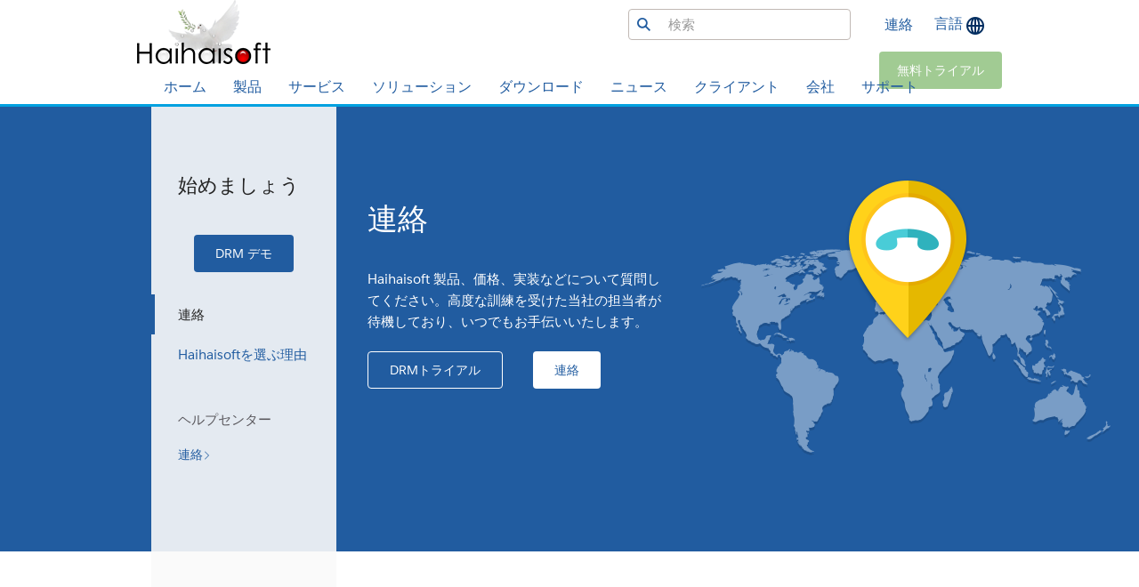

--- FILE ---
content_type: text/html; charset=utf-8
request_url: https://www.haihaisoft.com/jp/Contact.aspx
body_size: 22620
content:


<!DOCTYPE html>

<html lang="ja">
<!--[if IE 8 ]><html lang="en" class="ie ie8 oldie desktop no-touch" xmlns="http://www.w3.org/1999...>
<!--[if IE 9 ]><html lang="en" class="ie ie9 desktop no-touch" xmlns="http://www.w3.org/1999...>
<!--[if (gt IE 9)|!(IE)]><!--><html lang="ja"><!--<![endif]-->

<head>
<meta http-equiv="X-UA-Compatible" content="IE=11; IE=10; IE=9; IE=8; IE=7; IE=EDGE"/>
<link rel="icon" type="image/vnd.microsoft.icon" href="favicon.ico">
<link rel="shortcut icon" type="image/vnd.microsoft.icon" href="favicon.ico">
<title>連絡 Haihaisoft、ビデオ暗号化ソフトウェア、音声暗号化、PDF暗号化、Web暗号化、ファイル暗号化、暗号化ソフトウェア、著作権保護</title>
<meta http-equiv="content-type" content="text/html; charset=UTF-8">
<meta http-equiv="Content-Language" content="ja-JP"/>
<meta charset="utf-8">
<meta content="width=device-width, initial-scale=1.0" name="viewport">
<meta name="description" content="Haihaisoft はコア DRM テクノロジー プロバイダーであり、ファイル暗号化、ビデオ暗号化ソフトウェア、オーディオ暗号化、PDF 暗号化、Web 暗号化、DRM 暗号化保護、デジタル著作権管理を含む、包括的で専門的な暗号化ソフトウェア システムを提供します。" />
<meta name="Keywords" content="DRM プロバイダー、DRM、drm ソフトウェア、drm ソリューション、クロスプラットフォーム DRM、Android DRM、iPhone DRM、デジタル著作権管理、デジタル著作権管理 drm、コピー保護、著作権保護、クロスプラットフォーム、pdf drm、最高の drm、drm アプリケーション、ホストされた drm 、オンライン DRM">
<meta property="og:title" content="連絡 Haihaisoft、ビデオ暗号化ソフトウェア、音声暗号化、PDF暗号化、Web暗号化、ファイル暗号化、暗号化ソフトウェア、著作権保護"/>
<meta property="og:description" content="Haihaisoft はコア DRM テクノロジー プロバイダーであり、ファイル暗号化、ビデオ暗号化ソフトウェア、オーディオ暗号化、PDF 暗号化、Web 暗号化、DRM 暗号化保護、デジタル著作権管理を含む、包括的で専門的な暗号化ソフトウェア システムを提供します。" />
<meta property="og:image"/>
<meta property="og:site_name" content="www.haihaisoft.com"/>
<meta property="og:url" content="https://www.haihaisoft.com/Contact.aspx"/>
<meta property="og:type" content="website"/>
<meta property="og:locale" content="ja-JP"/>
<link rel="canonical" href="https://www.haihaisoft.com/Contact.aspx"/>
<!-- HTML5 shim and Respond.js IE8 support of HTML5 elements and media queries -->
<!--[if lt IE 9]>
    <script src="dist/js/html5shiv.js"></script>
<![endif]-->

<link rel="stylesheet" href="dist/css/clientlibs_framework.min.css" type="text/css">
<link rel="stylesheet" href="dist/css/clientlibs_base.min.css" type="text/css">
</head>

<body>

<header class="container-fluid header-container">
    <div class="page-message-alert-replace"></div>
    <div class="parsys iparsys">
        <div class="reference referenceComponent parbase section">
            <div class="cq-dd-paragraph">
                <div class="mobilenavigationcomp parbase mobileNavigationComponent">
                    <nav class="container-fluid header-container">
                        <div class="navbar">
                            <div class="navbar-header-container">
                                <div class="navbar-header">
                                    <button type="button" title="メニュー" class="mobile-nav-toggle collapsed" data-toggle="collapse" data-target="#expandablenavigation">
                                      <span class="icon-bar"></span>
                                      <span class="icon-bar"></span>
                                      <span class="icon-bar"></span>
                                    </button>
                                    <div class="navbar-content"> </div>
                                    <div class="navbar-brand"> 
                                      <a href="Default.aspx" class="image-link">
                                        <img title="Haihaisoft" class="lazy img-responsive" src="dist/images/spacer.gif" data-src="dist/images/haihaisoft_logo.png"/>
                                      </a>
                                    </div>
                                </div>
                            </div>
                        </div>
                        <div class="barComponent parbase section">
                            <div class="margin-0-top-xs bg-haze bar-align-center" style="height:1px;width:100%;"></div>
                        </div>
                    </nav>
                    <div class="mobile-navigation-drawer mobilenav">
                        <div class="overlay"></div>
                        <div class="mobile-drawer-container">
                            <div class="mobile-drawer-navigation">
                                <div>
                                    <div class="drawer-previous">
                                      <span class="haihaisoft-icon icon-sfdc-icon-left-arrow"></span>
                                    </div>
                                    <div id="drawer-title" data-default-title="ホーム">
                                      <span>ホーム</span>
                                    </div>
                                    <div class="drawer-close">
                                      <span class="icon-sfdc-icon-x"></span>
                                    </div>
                                </div>
                                <div class="coveo-form"> 
                                    <!-- Customized Search --> 
                                          
      <form class="form-inline margin-10-top-lg margin-10-bottom-lg text-center" onsubmit="return s_m_key(this)"> 
		  <div class="form-group has-warning has-feedback" style="width: 250px; margin: 0 20px;"> 
			  <input type="text" name="q" class="form-control" id="s_m_keyword" aria-describedby="qStatus" placeholder="検索"> 
			  <span class="icon-sfdc-icon-magnifying-glass form-control-feedback" aria-hidden="true" onClick="return s_m_key(this)"></span> 
		  </div>
	  </form>
	  <script language="javascript" type="text/javascript">
		  function s_m_key(formname){
			  var s_m_keyword = document.getElementById("s_m_keyword").value+" site:https://www.haihaisoft.com/jp/";
			  window.open("http://www.bing.com/search?q="+ s_m_keyword);
		  }
	  </script>
    
                                </div>
                            </div>
                            <div class="navigation-container drawer-container">
                                <ul class="dynamic-links generic-links">
                                    <li> 
										<a href="Default.aspx" class="drawer-link-header"> 
										  <span class="haihaisoft-icon none"></span>
                                          <span class="linktitle">ホーム</span>
                                          <span class="haschildIcon"></span> 
										</a>
                                    </li>
                                    <li> 
										<a data-target-drawer="products" class="drawer-link-header has-child"> 
										  <span class="haihaisoft-icon none"></span>
                                          <span class="linktitle">製品</span>
                                          <span class="haschildIcon"></span> 
										</a>
                                        <div id="drawer_products" class="drawer-child drawer-container" data-drawer-title="プラットホーム">
                                            <ul class="generic-links">
                                                <li> 
													<a href="Platform.aspx" class="drawer-link-header"> 
													  <span class="haihaisoft-icon none"></span>
                                                      <span class="linktitle">概要</span> 
													</a>
												</li>
                                                <li>
													<a href="DRM-X.aspx" class="drawer-link-header"> 
													  <span class="haihaisoft-icon none"></span>
                                                      <span class="linktitle">DRM-X デジタル著作権管理</span> 
													</a> 
												</li>
                                                <li>
													<a href="Video-DRM-Protection.aspx" class="drawer-link-header"> 
													  <span class="haihaisoft-icon none"></span>
                                                      <span class="linktitle">ビデオ保護</span> 
													</a> 
												</li>
                                                <li>
													<a href="Zoom-Meeting-Protection.aspx" class="drawer-link-header"> 
													  <span class="haihaisoft-icon none"></span>
                                                      <span class="linktitle">ビデオ会議/Zoomミーティングの保護</span> 
													</a> 
												</li>
                                                <li>
													<a href="HTML-Encryption.aspx" class="drawer-link-header"> 
													  <span class="haihaisoft-icon none"></span>
                                                      <span class="linktitle">HTML暗号化</span> 
													</a> 
												</li>
                                                <li>
													<a href="Smart-Prevent-Screen-Recording.aspx" class="drawer-link-header"> 
													  <span class="haihaisoft-icon none"></span>
                                                      <span class="linktitle">画面録画をスマートに防止</span> 
													</a> 
												</li>
                                                <li>
													<a href="Dynamic-Website-DRM-Protection.aspx" class="drawer-link-header"> 
													  <span class="haihaisoft-icon none"></span>
                                                      <span class="linktitle">動的な Web サイトの DRM 保護</span> 
													</a> 
												</li>
                                                <li>
													<a href="Document-Security.aspx" class="drawer-link-header"> 
													  <span class="haihaisoft-icon none"></span>
                                                      <span class="linktitle">ドキュメントセキュリティ</span> 
													</a> 
												</li>
                                                <li>
													<a href="Image-Protection.aspx" class="drawer-link-header"> 
													  <span class="haihaisoft-icon none"></span>
                                                      <span class="linktitle">画像保護</span> 
													</a> 
												</li>
                                                <li>
													<a href="JavaScript-Encryption.aspx" class="drawer-link-header"> 
													  <span class="haihaisoft-icon none"></span>
                                                      <span class="linktitle">JavaScriptの暗号化</span> 
													</a> 
												</li>
                                                <li>
													<a href="PPT-Copy-Protection.aspx" class="drawer-link-header"> 
													  <span class="haihaisoft-icon none"></span>
                                                      <span class="linktitle">PPT コピープロテクション</span> 
													</a> 
												</li>
                                                <li>
													<a href="Live-Streaming-Encryption.aspx" class="drawer-link-header"> 
													  <span class="haihaisoft-icon none"></span>
                                                      <span class="linktitle">ライブストリーミング暗号化</span> 
													</a> 
												</li>
                                                <li>
													<a href="VR-Video-Encryption.aspx" class="drawer-link-header"> 
													  <span class="haihaisoft-icon none"></span>
                                                      <span class="linktitle">360°パノラマ/VRビデオ暗号化</span> 
													</a> 
												</li>
                                                <li>
													<a href="WordPress-Video-Content-DRM-Protection.aspx" class="drawer-link-header"> 
													  <span class="haihaisoft-icon none"></span>
                                                      <span class="linktitle">WordPressビデオ/コンテンツDRM保護</span> 
													</a> 
												</li>
                                            </ul>
                                        </div>
                                    </li>
                                    <li> 
										<a data-target-drawer="services" class="drawer-link-header has-child">
										  <span class="haihaisoft-icon none"></span>
                                          <span class="linktitle">サービス</span>
                                          <span class="haschildIcon"></span> 
										</a>
                                        <div id="drawer_services" class="drawer-child drawer-container" data-drawer-title="サービス">
                                            <ul class="generic-links">
                                                <li>
													<a href="Services.aspx" class="drawer-link-header "> 
													  <span class="haihaisoft-icon none"></span>
                                                      <span class="linktitle">概要</span> 
													</a> 
												</li>
                                                <li>
													<a href="customize_xvast_chrome.aspx" class="drawer-link-header">
													  <span class="haihaisoft-icon none"></span>
                                                      <span class="linktitle">Xvast (Chrome) ブラウザのカスタマイズ</span> 
													</a> 
												</li>
                                                <li>
													<a href="Universal_Player.aspx" class="drawer-link-header">
													  <span class="haihaisoft-icon none"></span>
                                                      <span class="linktitle">HUPlayer をカスタマイズする</span>
													</a> 
												</li>
                                                <li> 
													<a href="customize_android_media_player.aspx" class="drawer-link-header "> 
													  <span class="haihaisoft-icon none"></span>
                                                      <span class="linktitle">Android 用のメディア プレーヤーをカスタマイズする</span>
													</a> 
												</li>
                                                <li>
													<a href="customize_ios_media_player.aspx" class="drawer-link-header">
													  <span class="haihaisoft-icon none"></span>
                                                      <span class="linktitle">iOS 用のメディア プレーヤーをカスタマイズする</span>
													</a>
												</li>
                                                <li>
													<a href="PDF_Reader.aspx" class="drawer-link-header"> 
													  <span class="haihaisoft-icon none"></span>
                                                      <span class="linktitle">Haihaisoft PDF リーダーをカスタマイズする</span>
													</a>
												</li>
                                                <li>
													<a href="customize_android_ebooks_reader.aspx" class="drawer-link-header"> 
													  <span class="haihaisoft-icon none"></span>
                                                      <span class="linktitle">Android 用の電子ブック リーダーをカスタマイズする</span>
													</a> 
												</li>
                                                <li>
													<a href="customize_ios_pdf_reader.aspx" class="drawer-link-header"> 
													  <span class="haihaisoft-icon none"></span>
                                                      <span class="linktitle">iOS 用の PDF リーダーをカスタマイズする</span> 
													</a> 
												</li>
                                                <li> 
													<a href="Integrating_system.aspx" class="drawer-link-header">
													  <span class="haihaisoft-icon none"></span>
                                                      <span class="linktitle">DRM-X をシステムに統合する</span>
													</a> 
												</li>
                                            </ul>
                                        </div>
                                    </li>
                                    <li>
										<a data-target-drawer="solutions" class="drawer-link-header has-child"> 
										  <span class="haihaisoft-icon none"></span>
                                          <span class="linktitle">ソリューション</span>
                                          <span class="haschildIcon"></span>
										</a>
                                        <div id="drawer_solutions" class="drawer-child drawer-container" data-drawer-title="ソリューション">
                                            <ul class="generic-links">
                                                <li> 
													<a href="Solutions.aspx" class="drawer-link-header"> 
													  <span class="haihaisoft-icon none"></span>
                                                      <span class="linktitle">概要</span> 
													</a>
												</li>
                                                <li> 
													<a href="Web-page-security.aspx" class="drawer-link-header">
													  <span class="haihaisoft-icon none"></span>
                                                      <span class="linktitle">Web ページのセキュリティ</span>
													</a>
												</li>
                                                <li> 
													<a href="Enterprise-DRM.aspx" class="drawer-link-header">
													  <span class="haihaisoft-icon none"></span>
                                                      <span class="linktitle">エンタープライズ DRM ソリューション</span>
													</a>
												</li>
                                                <li> 
													<a href="Secure-files-share.aspx" class="drawer-link-header">
													  <span class="haihaisoft-icon none"></span>
                                                      <span class="linktitle">安全なファイル共有</span>
													</a>
												</li>
                                                <li>
													<a href="Mobile.aspx" class="drawer-link-header">
													  <span class="haihaisoft-icon none"></span>
                                                      <span class="linktitle">携帯電話およびポータブルデバイス</span> 
													</a> 
												</li>
                                                <li>
													<a href="batch_encoding.aspx" class="drawer-link-header">
													  <span class="haihaisoft-icon none"></span>
                                                      <span class="linktitle">自動バッチエンコードソリューション</span> 
													</a>
												</li>
                                                <li>
													<a href="batch_protect_Audio_Video.aspx" class="drawer-link-header ">
													  <span class="haihaisoft-icon none"></span>
                                                      <span class="linktitle">自動バッチ保護オーディオ/ビデオ ソリューション</span> 
													</a>
												</li>
                                                <li> 
													<a href="batch_protect_PDF.aspx" class="drawer-link-header">
													  <span class="haihaisoft-icon none"></span>
                                                      <span class="linktitle">PDF ドキュメントを自動でバッチ保護する</span>
													</a>
												</li>
                                            </ul>
                                        </div>
                                    </li>
                                    <li>
										<a data-target-drawer="download" class="drawer-link-header has-child">
										  <span class="haihaisoft-icon none"></span>
                                          <span class="linktitle">無料ダウンロード</span>
                                          <span class="haschildIcon"></span> 
										</a>
                                        <div id="drawer_download" class="drawer-child drawer-container" data-drawer-title="無料ダウンロード">
                                            <ul class="generic-links">
                                                <li>
													<a href="Free_download.aspx" class="drawer-link-header"> 
													  <span class="haihaisoft-icon none"></span>
                                                      <span class="linktitle">無料ダウンロード</span>
													</a>
												</li>
                                                <li>
                                                  <a href="https://www.xvast.com/jp/" class="drawer-link-header" target="_blank">
													<span class="haihaisoft-icon none"></span>
                                                    <span class="linktitle">Xvastブラウザ</span>
												  </a>
												</li>
                                                <li>
                                                  <a href="https://hhmeet.com" class="drawer-link-header" target="_blank">
													<span class="haihaisoft-icon none"></span>
                                                    <span class="linktitle">HHMeet - 安全な会議アプリ</span>
												  </a>
												</li>
                                                <li>
                                                  <a href="DRM-X-4.0-Automatic-Batch-Encryption.aspx" class="drawer-link-header">
													<span class="haihaisoft-icon none"></span>
                                                    <span class="linktitle">DRM-X 4.0 自動バッチ暗号化ツール（オープンソース）</span>
												  </a>
												</li>
                                                <li>
                                                  <a href="huplayer.aspx" class="drawer-link-header">
													<span class="haihaisoft-icon none"></span>
                                                    <span class="linktitle">Haihaisoft HUPlayer</span>
												  </a>
												</li>
                                                <li>
                                                  <a href="PDF_Reader_download.aspx" class="drawer-link-header"> 
													<span class="haihaisoft-icon none"></span>
                                                    <span class="linktitle">Haihaisoft PDF リーダー</span> 
												  </a> 
												</li>
                                                <li>
                                                  <a href="DRM-X_3.0_Desktop_Packager.aspx" class="drawer-link-header "> 
													<span class="haihaisoft-icon none"></span>
                                                    <span class="linktitle">DRM-X 3.0 オーディオ/ビデオおよび PDF 保護ツール</span> 
												  </a> 
												</li>
                                                <li>
                                                  <a href="document.aspx" class="drawer-link-header">
													<span class="haihaisoft-icon none"></span>
                                                    <span class="linktitle">Haihaisoft ドキュメントのダウンロード</span>
												  </a> 
												</li>
                                            </ul>
                                        </div>
                                    </li>
                                    <li>
										<a data-target-drawer="news" class="drawer-link-header has-child"> 
										  <span class="haihaisoft-icon none"></span>
                                          <span class="linktitle">ニュース</span>
                                          <span class="haschildIcon"></span>
										</a>
                                        <div id="drawer_news" class="drawer-child drawer-container" data-drawer-title="ニュース">
                                            <ul class="generic-links">
                                                <li>
													<a href="Events.aspx" class="drawer-link-header"> 
													  <span class="haihaisoft-icon none"></span>
                                                      <span class="linktitle">ニュース</span>
													</a> 
												</li>
                                                <li>
													<a href="EventList.aspx?CID=2" class="drawer-link-header"> 
													  <span class="haihaisoft-icon none"></span>
                                                      <span class="linktitle">DRM ニュース</span>
													</a>
												</li>
                                                <li> 
													<a href="EventList.aspx?CID=3" class="drawer-link-header ">
													  <span class="haihaisoft-icon none"></span>
                                                      <span class="linktitle">カスタマーニュース</span> 
													</a>
												</li>
                                                <li> 
													<a href="EventList.aspx?CID=4" class="drawer-link-header"> 
													  <span class="haihaisoft-icon none"></span>
                                                      <span class="linktitle">開発者ニュース</span>
													</a> 
												</li>
                                                <li> 
													<a href="EventList.aspx?CID=8" class="drawer-link-header"> 
													  <span class="haihaisoft-icon none"></span>
                                                      <span class="linktitle">DRMイノベーションラボ</span>
													</a> 
												</li>
                                            </ul>
                                        </div>
                                    </li>
                                    <li>
										<a data-target-drawer="clients" class="drawer-link-header has-child">
										  <span class="haihaisoft-icon none"></span>
                                          <span class="linktitle">クライアント</span>
                                          <span class="haschildIcon"></span>
										</a>
                                        <div id="drawer_clients" class="drawer-child drawer-container" data-drawer-title="クライアント">
                                            <ul class="generic-links">
                                                <li> 
													<a href="Customers.aspx" class="drawer-link-header">
													  <span class="haihaisoft-icon none"></span>
                                                      <span class="linktitle">お客様</span>
													</a>
												</li>
                                                <li> 
													<a href="Case_study.aspx" class="drawer-link-header">
													  <span class="haihaisoft-icon none"></span>
                                                      <span class="linktitle">ケーススタディ</span>
													</a>
												</li>
                                            </ul>
                                        </div>
                                    </li>
                                    <li> 
										<a data-target-drawer="company" class="drawer-link-header has-child">
										  <span class="haihaisoft-icon none"></span>
                                          <span class="linktitle">会社</span>
                                          <span class="haschildIcon"></span>
										</a>
                                        <div id="drawer_company" class="drawer-child drawer-container" data-drawer-title="会社">
                                            <ul class="generic-links">
                                                <li> 
													<a href="Company.aspx" class="drawer-link-header"> 
													  <span class="haihaisoft-icon none"></span>
                                                      <span class="linktitle">Haihaisoftについて</span> 
													</a>
												</li>
                                                <li>
													<a href="WhyHaihaisoft.aspx" class="drawer-link-header"> 
													  <span class="haihaisoft-icon none"></span>
                                                      <span class="linktitle">Haihaisoftを選ぶ理由</span> 
													</a> 
												</li>
                                                <li>
													<a href="Culture.aspx" class="drawer-link-header">
													  <span class="haihaisoft-icon none"></span>
                                                      <span class="linktitle">文化</span> 
													</a>
												</li>
                                                <li> 
													<a href="Partners.aspx" class="drawer-link-header"> 
													  <span class="haihaisoft-icon none"></span>
                                                      <span class="linktitle">パートナー</span>
													</a>
												</li>
                                                <li> 
													<a href="jobs.aspx" class="drawer-link-header">
													  <span class="haihaisoft-icon none"></span>
                                                      <span class="linktitle">キャリア</span> </a>
												</li>
                                            </ul>
                                        </div>
                                    </li>
                                    <li>
										<a data-target-drawer="support" class="drawer-link-header has-child">
										  <span class="haihaisoft-icon none"></span>
                                          <span class="linktitle">サポート</span>
                                          <span class="haschildIcon"></span>
										</a>
                                        <div id="drawer_support" class="drawer-child drawer-container" data-drawer-title="サポート">
                                            <ul class="generic-links">
                                                <li> 
													<a href="Help.aspx" class="drawer-link-header "> 
													  <span class="haihaisoft-icon none"></span>
                                                      <span class="linktitle">概要</span> 
													</a> 
												</li>
                                                <li> 
													<a href="https://www.drm-x.com/xdrm-help/help.aspx" class="drawer-link-header" target="_blank">
													  <span class="haihaisoft-icon none"></span>
                                                      <span class="linktitle">DRM-X ヘルプセンター</span> 
													</a> 
												</li>
                                                <li>
													<a href="https://www.drm-x.com/DRM-X4.0_Tutorial.aspx" class="drawer-link-header" target="_blank"> 
													  <span class="haihaisoft-icon none"></span>
                                                      <span class="linktitle">DRM-X ビデオチュートリアル</span> 
													</a> 
												</li>
                                            </ul>
                                        </div>
                                    </li>
                                </ul>
                            </div>
                            <div class="mobile-drawer-footer bg-karl-the-fog">
                                <div class="gradient"></div>
                                <div id="default-links"> 
                                    <a href="Contact.aspx" target="_blank">連絡</a> <span>|</span> 
									<a href="https://www.drm-x.com/Fees-Compare-4.0.aspx" target="_blank">無料トライアル</a> 
								</div>
                            </div>
                        </div>
                    </div>
                </div>
            </div>
        </div>
        <div class="reference referenceComponent parbase section">
            <div class="cq-dd-paragraph">
                <div class="globalNavigationBar parbase">
                    <nav class="globalnavbar hidden-xs hidden-sm" role="navigation">
                        <div class="container globalnavbar-header-container">
                            <div class="globalnavbar-header row">
                                <div class="logo-container col">
                                    <div class="globalnavbar-logo"> 
										<a href="Default.aspx" class="image-link"> 
											<img class="lazy" title="Haihaisoft" src="dist/images/spacer.gif" data-src="dist/images/haihaisoft_logo.png"/>
										</a> 
									</div>
                                </div>
                                <div class="globalnav-menu-container col">
                                    <div class="menu-item-container">
                                        <ul style="background-color: #e6eef4;">
                                            <li class="overlayMenuItem primary-menu-item border-brand-blue">
                                                <h2 class="root-nav-heading">
													<a class="globalnavbar-expander" href="Default.aspx">
                                                      ホーム
													</a> 
												</h2>
                                                
                                            </li>
                                            <li class="overlayMenuItem primary-menu-item border-brand-blue">
                                                <h2 class="root-nav-heading">
													<a class="globalnavbar-expander" href="Platform.aspx">
                                                      製品
													</a> 
												</h2>
                                                <div class="subOverlayMenu leftAlignedSubMenuElement sub-nav-offset-120">
                                                    <div class="globalnavbar-expandable-container container-fluid hidden-xs">
                                                        <div role="tabpanel" class="row tab-wrap" style="width: 330px;">
                                                            <div class="columnContainer parbase section">
                                                                <div data-target-init-function="columnContainer.targetInit" class="columns-wrapper column-container-component">
                                                                    <div class="bg-snow  bg-opacity" style="filter:alpha(opacity=100); opacity:1.0;">&nbsp; </div>
                                                                    <div class="container">
                                                                        <div class="row columns-wrapper">
                                                                            <div class="col text-left col-xs-12 col-sm-12 col-md-12 col-lg-12">
                                                                                <div class="headingComponent parbase section">
                                                                                  <h2 class="h5gn text-cirrus text-left margin-20-top-lg margin-10-bottom-lg"> 
																					<a class="text-cirrus" href="Platform.aspx">
																					  <span class="header-text">
                                                                                        概要
																					  </span>
																					</a> 
																				  </h2>
                                                                                </div>
                                                                                <div class="headingComponent parbase section">
                                                                                  <h2 id="small-business" class="h5gn text-cirrus text-left margin-10-bottom-lg">
																					<a class="text-cirrus" href="DRM-X.aspx"> 
																					  <span class="header-text">
                                                                                        DRM-X デジタル著作権管理
																					  </span> 
																					</a>
																				  </h2>
                                                                                </div>
                                                                                <div class="headingComponent parbase section">
                                                                                  <h2 id="small-business" class="h5gn text-cirrus text-left margin-10-bottom-lg">
																					<a class="text-cirrus" href="Video-DRM-Protection.aspx"> 
																					  <span class="header-text">
                                                                                        ビデオ保護
																					  </span> 
																					</a>
																				  </h2>
                                                                                </div>
                                                                                <div class="headingComponent parbase section">
                                                                                  <h2 id="small-business" class="h5gn text-cirrus text-left margin-10-bottom-lg">
																					<a class="text-cirrus" href="Zoom-Meeting-Protection.aspx"> 
																					  <span class="header-text">
                                                                                        ビデオ会議/Zoomミーティングの保護
																					  </span> 
																					</a>
																				  </h2>
                                                                                </div>
                                                                                <div class="headingComponent parbase section">
                                                                                    <h2 id="small-business" class="h5gn text-cirrus text-left margin-10-bottom-lg">
																						<a class="text-cirrus" href="HTML-Encryption.aspx"> 
																							<span class="header-text">
                                                                                              HTML暗号化
																							</span> 
																						</a>
																					</h2>
                                                                                </div>
                                                                                <div class="headingComponent parbase section">
                                                                                    <h2 id="H1" class="h5gn text-cirrus text-left margin-10-bottom-lg">
																						<a class="text-cirrus" href="Smart-Prevent-Screen-Recording.aspx"> 
																							<span class="header-text"> 
                                                                                              画面録画をスマートに防止 
																							</span> 
																						</a>
																					</h2>
                                                                                </div>
                                                                                <div class="headingComponent parbase section">
                                                                                  <h2 id="H1" class="h5gn text-cirrus text-left margin-10-bottom-lg">
																					<a class="text-cirrus" href="Dynamic-Website-DRM-Protection.aspx"> 
																					  <span class="header-text">
                                                                                        動的な Web サイトの DRM 保護
																					  </span> 
																					</a>
																				  </h2>
                                                                                </div>
                                                                                <div class="headingComponent parbase section">
                                                                                  <h2 id="small-business" class="h5gn text-cirrus text-left margin-10-bottom-lg">
																					<a class="text-cirrus" href="Document-Security.aspx"> 
																					  <span class="header-text"> ドキュメントセキュリティ </span> 
																					</a>
																				  </h2>
                                                                                </div>
                                                                                <div class="headingComponent parbase section">
                                                                                    <h2 id="small-business" class="h5gn text-cirrus text-left margin-10-bottom-lg">
																						<a class="text-cirrus" href="Image-Protection.aspx"> 
																							<span class="header-text"> 画像保護 </span> 
																						</a>
																					</h2>
                                                                                </div>
                                                                                <div class="headingComponent parbase section">
                                                                                    <h2 id="small-business" class="h5gn text-cirrus text-left margin-10-bottom-lg">
																						<a class="text-cirrus" href="JavaScript-Encryption.aspx"> 
																							<span class="header-text"> JavaScriptの暗号化 </span> 
																						</a>
																					</h2>
                                                                                </div>
                                                                                <div class="headingComponent parbase section">
                                                                                    <h2 id="small-business" class="h5gn text-cirrus text-left margin-10-bottom-lg">
																						<a class="text-cirrus" href="PPT-Copy-Protection.aspx"> 
																							<span class="header-text"> PPT コピープロテクション </span> 
																						</a>
																					</h2>
                                                                                </div>
                                                                                <div class="headingComponent parbase section">
                                                                                    <h2 id="small-business" class="h5gn text-cirrus text-left margin-10-bottom-lg">
																						<a class="text-cirrus" href="Live-Streaming-Encryption.aspx"> 
																							<span class="header-text"> ライブストリーミング暗号化 </span> 
																						</a>
																					</h2>
                                                                                </div>
                                                                                <div class="headingComponent parbase section">
                                                                                    <h2 id="small-business" class="h5gn text-cirrus text-left margin-10-bottom-lg">
																						<a class="text-cirrus" href="VR-Video-Encryption.aspx"> 
																							<span class="header-text"> 360°パノラマ/VRビデオ暗号化 </span> 
																						</a>
																					</h2>
                                                                                </div>
                                                                                <div class="headingComponent parbase section">
                                                                                    <h2 id="small-business" class="h5gn text-cirrus text-left margin-10-bottom-lg">
																						<a class="text-cirrus" href="WordPress-Video-Content-DRM-Protection.aspx"> 
																							<span class="header-text"> WordPressビデオ/コンテンツDRM保護 </span> 
																						</a>
																					</h2>
                                                                                </div>
                                                                            </div>
                                                                        </div>
                                                                        <div class="row"> </div>
                                                                    </div>
                                                                </div>
                                                            </div>
                                                        </div>
                                                    </div>
                                                </div>
                                            </li>
                                            <li class="overlayMenuItem primary-menu-item border-brand-blue">
                                              <h2 class="root-nav-heading"> 
												<a class="globalnavbar-expander" href="Services.aspx">
                                                  サービス
												</a> 
											  </h2>
                                                <div class="subOverlayMenu leftAlignedSubMenuElement sub-nav-offset-140">
                                                  <div class="globalnavbar-expandable-container container-fluid hidden-xs">
                                                    <div role="tabpanel" class="row tab-pane" style="width: 330px;">
                                                      <div class="container tab-wrap">
                                                              <div class="columnContainer parbase section">
                                                                <div data-target-init-function="columnContainer.targetInit" class="columns-wrapper column-container-component">
                                                                    <div class="bg-snow bg-opacity" style="filter:alpha(opacity=100); opacity:1.0;">&nbsp; </div>
                                                                    <div class="container">
                                                                      <div class="row columns-wrapper">
                                                                        <div class="col  text-left col-xs-12 col-sm-12 col-md-12 col-lg-12">
                                                                          <div class="headingComponent parbase section">
                                                                            <h2 class="h5gn text-cirrus text-left margin-20-top-lg margin-10-bottom-lg"> 
																			  <a class="text-cirrus" href="Services.aspx"> 
																				<span class="header-text">概要</span>
																			  </a>
																			</h2>
                                                                          </div>
                                                                          <div class="headingComponent parbase section">
                                                                            <h2 class="h5gn text-cirrus text-left margin-10-bottom-lg">
																			  <a class="text-cirrus" href="customize_xvast_chrome.aspx"> 
																				<span class="header-text"> Xvast (Chrome) ブラウザのカスタマイズ </span>
																			  </a>
																			</h2>
                                                                          </div>
                                                                          <div class="headingComponent parbase section">
                                                                            <h2 class="h5gn text-cirrus text-left margin-10-bottom-lg"> 
																			  <a class="text-cirrus" href="Universal_Player.aspx"> 
																				<span class="header-text">
                                                                                  HUPlayer をカスタマイズする 
																				</span> 
																			  </a> 
																			</h2>
                                                                          </div>
                                                                          <div class="headingComponent parbase section">
                                                                            <h2 class="h5gn text-cirrus text-left margin-10-bottom-lg"> 
																			  <a class="text-cirrus" href="customize_android_media_player.aspx"> 
																				<span class="header-text">
                                                                                  Android 用のメディア プレーヤーをカスタマイズする
																				</span>
																			  </a>
																			</h2>
                                                                          </div>
                                                                          <div class="headingComponent parbase section">
                                                                            <h2 class="h5gn text-cirrus text-left margin-10-bottom-lg"> 
																			  <a class="text-cirrus" href="customize_ios_media_player.aspx"> 
																				<span class="header-text">
                                                                                  iOS 用のメディア プレーヤーをカスタマイズする
																				</span> 
																			  </a>
																			</h2>
                                                                          </div>
                                                                          <div class="headingComponent parbase section">
                                                                            <h2 class="h5gn text-cirrus text-left margin-10-bottom-lg"> 
																			  <a class="text-cirrus" href="PDF_Reader.aspx"> 
																				<span class="header-text">
                                                                                  Haihaisoft PDF リーダーをカスタマイズする

																				</span> 
																			  </a>
																			</h2>
                                                                          </div>
                                                                          <div class="headingComponent parbase section">
                                                                            <h2 class="h5gn text-cirrus text-left margin-10-bottom-lg">
																			  <a class="text-cirrus" href="customize_android_ebooks_reader.aspx">
																				<span class="header-text">
                                                                                  Android 用の電子ブック リーダーをカスタマイズする
																				</span>
																			  </a>
																			</h2>
                                                                          </div>
                                                                          <div class="headingComponent parbase section">
                                                                            <h2 class="h5gn text-cirrus text-left margin-10-bottom-lg">
																			  <a class="text-cirrus" href="customize_ios_pdf_reader.aspx"> 
																				<span class="header-text">
                                                                                  iOS 用の PDF リーダーをカスタマイズする
																				</span> 
																			  </a> 
																			</h2>
                                                                            <div class="headingComponent parbase section">
                                                                              <h2 class="h5gn text-cirrus text-left margin-10-bottom-lg"> 
																				<a class="text-cirrus" href="Integrating_system.aspx">
																				  <span class="header-text">
                                                                                    DRM-X をシステムに統合する
																				  </span> 
																				</a>
																			  </h2>
                                                                            </div>
                                                                          </div>
                                                                        </div>
                                                                      </div>
                                                                      <div class="row"> </div>
                                                                    </div>
                                                                  </div>
                                                              </div>
                                                            </div>
                                                    </div>
                                                  </div>
                                                </div>
                                            </li>
                                            <li class="overlayMenuItem primary-menu-item border-brand-blue">
                                              <h2 class="root-nav-heading">
												<a class="globalnavbar-expander" href="Solutions.aspx">
                                                  ソリューション
												</a> 
											  </h2>
                                              <div class="subOverlayMenu leftAlignedSubMenuElement sub-nav-offset-140">
                                                <div class="globalnavbar-expandable-container container-fluid hidden-xs">
                                                  <div role="tabpanel" class="row tab-pane" style="width: 330px;">
                                                    <div class="container tab-wrap">
                                                      <div class="columnContainer parbase section">
                                                        <div data-target-init-function="columnContainer.targetInit" class="columns-wrapper column-container-component">
                                                          <div class="bg-snow  bg-opacity" style="filter:alpha(opacity=100); opacity:1.0;">&nbsp; </div>
                                                            <div class="container">
                                                              <div class="row columns-wrapper">
                                                                <div class="col  text-left col-xs-12 col-sm-12 col-md-12 col-lg-12">
                                                                  <div class="headingComponent parbase section">
                                                                    <h2 class="h5gn text-cirrus text-left margin-20-top-lg margin-10-bottom-lg"> 
																	  <a class="text-cirrus" href="Solutions.aspx">
																		<span class="header-text">
                                                                          概要
																		</span>
																	  </a>
																	</h2>
                                                                  </div>
                                                                  <div class="headingComponent parbase section">
                                                                    <h2 class="h5gn text-cirrus text-left margin-10-bottom-lg">
																	  <a class="text-cirrus" href="Web-page-security.aspx">
																		<span class="header-text"> 
                                                                          Web ページのセキュリティ 
																		</span>
																	  </a> 
																	</h2>
                                                                  </div>
                                                                  <div class="headingComponent parbase section">
                                                                    <h2 class="h5gn text-cirrus text-left margin-10-bottom-lg">
																	  <a class="text-cirrus" href="Enterprise-DRM.aspx">
																		<span class="header-text">
                                                                          エンタープライズ DRM ソリューション

																		</span>
																	  </a> 
																	</h2>
                                                                  </div>
                                                                  <div class="headingComponent parbase section">
                                                                    <h2 class="h5gn text-cirrus text-left margin-10-bottom-lg">
																	  <a class="text-cirrus" href="Secure-files-share.aspx">
																		<span class="header-text">
                                                                          安全なファイル共有
																		</span>
																	  </a> 
																	</h2>
                                                                  </div>
                                                                  <div class="headingComponent parbase section">
                                                                    <h2 class="h5gn text-cirrus text-left margin-10-bottom-lg">
																	  <a class="text-cirrus" href="Mobile.aspx">
																		<span class="header-text">
                                                                          携帯電話およびポータブルデバイス
																		</span>
																	  </a> 
																	</h2>
                                                                  </div>
                                                                  <div class="headingComponent parbase section">
                                                                    <h2 class="h5gn text-cirrus text-left margin-10-bottom-lg"> 
																	  <a class="text-cirrus" href="batch_encoding.aspx">
																		<span class="header-text"> 
                                                                          自動バッチエンコードソリューション
																		</span> 
																	  </a> 
																	</h2>
                                                                  </div>
                                                                  <div class="headingComponent parbase section">
                                                                    <h2 class="h5gn text-cirrus text-left margin-10-bottom-lg"> 
																	  <a class="text-cirrus" href="batch_protect_Audio_Video.aspx"> 
																		<span class="header-text">
                                                                          自動バッチ保護オーディオ/ビデオ ソリューション
																		</span> 
																	  </a>
																	</h2>
                                                                  </div>
                                                                  <div class="headingComponent parbase section">
                                                                    <h2 class="h5gn text-cirrus text-left margin-10-bottom-lg">
																	  <a class="text-cirrus" href="batch_protect_PDF.aspx">
																		<span class="header-text">
                                                                          PDF ドキュメントを自動でバッチ保護する
																		</span> 
																	  </a> 
																	</h2>
                                                                  </div>
                                                                </div>
                                                            </div>
                                                            <div class="row"> </div>
                                                          </div>
                                                      </div>
                                                    </div>
                                                </div>
                                              </div>
                                            </div>
                                          </div>
                                          </li>
                                            <li class="overlayMenuItem primary-menu-item border-brand-blue">
                                              <h2 class="root-nav-heading">
												<a class="globalnavbar-expander" href="Free_download.aspx">
                                                  ダウンロード
												</a>
											  </h2>
                                              <div class="subOverlayMenu leftAlignedSubMenuElement sub-nav-offset-140">
                                                <div class="globalnavbar-expandable-container container-fluid hidden-xs">
                                                    <div role="tabpanel" class="row tab-pane" style="width: 330px;">
                                                        <div class="container tab-wrap">
                                                            <div class="columnContainer parbase section">
                                                                <div data-target-init-function="columnContainer.targetInit" class="columns-wrapper column-container-component">
                                                                    <div class="bg-snow bg-opacity" style="filter:alpha(opacity=100); opacity:1.0;">&nbsp; </div>
                                                                    <div class="container">
                                                                        <div class="row columns-wrapper">
                                                                            <div class="col text-left col-xs-12 col-sm-12 col-md-12 col-lg-12">
                                                                                <div class="headingComponent parbase section">
                                                                                  <h2 class="h5gn text-cirrus text-left margin-20-top-lg margin-10-bottom-lg">
																					  <a class="text-cirrus" href="Free_download.aspx">
																						  <span class="header-text">
                                                                                            無料ダウンロード
																						  </span>
																					  </a> 
																				  </h2>
                                                                                </div>
                                                                                <div class="headingComponent parbase section">
                                                                                    <h2 class="h5gn text-cirrus text-left margin-10-bottom-lg"> 
																						<a class="text-cirrus" href="https://www.xvast.com/jp/" target="_blank"> 
																							<span class="header-text">
                                                                                              Xvastブラウザ
																							</span> 
																						</a>
																					</h2>
                                                                                </div>
                                                                                <div class="headingComponent parbase section">
                                                                                  <h2 class="h5gn text-cirrus text-left margin-10-bottom-lg"> 
																					<a class="text-cirrus" href="https://hhmeet.com" target="_blank"> 
																					  <span class="header-text">
                                                                                        HHMeet - 安全な会議アプリ
																					  </span> 
																					</a>
																				  </h2>
                                                                                </div>
                                                                                <div class="headingComponent parbase section">
                                                                                  <h2 class="h5gn text-cirrus text-left margin-10-bottom-lg">
																					<a class="text-cirrus" href="DRM-X-4.0-Automatic-Batch-Encryption.aspx"> 
																					  <span class="header-text">
                                                                                        DRM-X 4.0 自動バッチ暗号化ツール（オープンソース）
																					  </span>
																					</a>
																				  </h2>
                                                                                </div>
                                                                                <div class="headingComponent parbase section">
                                                                                  <h2 class="h5gn text-cirrus text-left margin-10-bottom-lg">
																					<a class="text-cirrus" href="huplayer.aspx"> 
																					  <span class="header-text">
                                                                                        Haihaisoft HUPlayer
																					  </span>
																					</a>
																				  </h2>
                                                                                </div>
                                                                                <div class="headingComponent parbase section">
                                                                                  <h2 class="h5gn text-cirrus text-left margin-10-bottom-lg"> 
																					<a class="text-cirrus" href="PDF_Reader_download.aspx">
																					  <span class="header-text">
                                                                                        Haihaisoft PDF リーダー
																					  </span>
																					</a> 
																				  </h2>
                                                                                </div>
                                                                                <div class="headingComponent parbase section">
                                                                                  <h2 class="h5gn text-cirrus text-left margin-10-bottom-lg"> 
																					<a class="text-cirrus" href="DRM-X_3.0_Desktop_Packager.aspx">
																					  <span class="header-text">
                                                                                        DRM-X 3.0 オーディオ/ビデオおよび PDF 保護ツール
																					  </span> 
																					</a>
																				  </h2>
                                                                                </div>
                                                                                <div class="headingComponent parbase section">
                                                                                  <h2 class="h5gn text-cirrus text-left margin-10-bottom-lg">
																					<a class="text-cirrus" href="document.aspx">
																					  <span class="header-text">
                                                                                        Haihaisoft ドキュメントのダウンロード
																					  </span>
																					</a> 
																				  </h2>
                                                                                </div>
                                                                            </div>
                                                                        </div>
                                                                        <div class="row"> </div>
                                                                    </div>
                                                                </div>
                                                            </div>
                                                        </div>
                                                    </div>
                                                </div>
                                            </div>
                                            </li>
                                            <li class="overlayMenuItem primary-menu-item border-brand-blue">
                                                <h2 class="root-nav-heading">
													<a class="globalnavbar-expander" href="Events.aspx">
                                                      ニュース
													</a> 
												</h2>
                                                <div class="subOverlayMenu leftAlignedSubMenuElement sub-nav-offset-140">
                                                    <div class="globalnavbar-expandable-container container-fluid hidden-xs">
                                                        <div role="tabpanel" class="row tab-pane" style="width: 330px;">
                                                            <div class="container tab-wrap">
                                                                <div class="columnContainer parbase section">
                                                                    <div data-target-init-function="columnContainer.targetInit" class="columns-wrapper column-container-component">
                                                                        <div class="bg-snow bg-opacity" style="filter:alpha(opacity=100); opacity:1.0;">&nbsp; </div>
                                                                        <div class="container">
                                                                            <div class="row columns-wrapper">
                                                                              <div class="col text-left col-xs-12 col-sm-12 col-md-12 col-lg-12">
                                                                                <div class="headingComponent parbase section">
                                                                                  <h2 class="h5gn text-cirrus text-left margin-20-top-lg margin-10-bottom-lg">
																					<a class="text-cirrus" href="Events.aspx">
																					  <span class="header-text">
                                                                                        ニュース
																					  </span> 
																					</a> 
																				  </h2>
                                                                                </div>
                                                                                <div class="headingComponent parbase section">
                                                                                  <h2 class="h5gn text-cirrus text-left margin-10-bottom-lg"> 
																					<a class="text-cirrus" href="EventList.aspx?CID=2">
																					  <span class="header-text">
                                                                                        DRM ニュース
																					  </span>
																					</a>
																				  </h2>
                                                                                </div>
                                                                                <div class="headingComponent parbase section">
                                                                                  <h2 class="h5gn text-cirrus text-left margin-10-bottom-lg"> 
																					<a class="text-cirrus" href="EventList.aspx?CID=3">
																					  <span class="header-text">
                                                                                        カスタマーニュース
																					  </span> 
																					</a>
																				  </h2>
                                                                                </div>
                                                                                <div class="headingComponent parbase section">
                                                                                  <h2 class="h5gn text-cirrus text-left margin-10-bottom-lg"> 
																					<a class="text-cirrus" href="EventList.aspx?CID=4">
																					  <span class="header-text">
                                                                                        開発者ニュース
																					  </span> 
																					</a> 
																				  </h2>
                                                                                </div>
                                                                                <div class="headingComponent parbase section">
                                                                                  <h2 class="h5gn text-cirrus text-left margin-10-bottom-lg"> 
																					<a class="text-cirrus" href="EventList.aspx?CID=8">
																					  <span class="header-text">
                                                                                        DRMイノベーションラボ
																					  </span> 
																					</a> 
																				  </h2>
                                                                                </div>
                                                                              </div>
                                                                          </div>
                                                                          <div class="row"> </div>
                                                                        </div>
                                                                    </div>
                                                                </div>
                                                            </div>
                                                        </div>
                                                    </div>
                                                </div>
                                            </li>
                                            <li class="overlayMenuItem primary-menu-item border-brand-blue">
                                              <h2 class="root-nav-heading"> 
												<a class="globalnavbar-expander" href="Customers.aspx">
                                                  クライアント
												</a> 
											  </h2>
                                              <div class="subOverlayMenu leftAlignedSubMenuElement sub-nav-offset-140">
                                                    <div class="globalnavbar-expandable-container container-fluid hidden-xs">
                                                        <div role="tabpanel" class="row tab-pane" style="width: 330px;">
                                                            <div class="container tab-wrap">
                                                                <div class="columnContainer parbase section">
                                                                    <div data-target-init-function="columnContainer.targetInit" class="columns-wrapper column-container-component">
                                                                        <div class="bg-snow bg-opacity" style="filter:alpha(opacity=100); opacity:1.0;">&nbsp; </div>
                                                                        <div class="container">
                                                                            <div class="row columns-wrapper">
                                                                                <div class="col text-left col-xs-12 col-sm-12 col-md-12 col-lg-12">
                                                                                    <div class="headingComponent parbase section">
                                                                                        <h2 class="h5gn text-cirrus text-left margin-20-top-lg margin-10-bottom-lg">
																							<a class="text-cirrus" href="Customers.aspx">
																								<span class="header-text">お客様</span> 
																							</a>
																						</h2>
                                                                                    </div>
                                                                                    <div class="headingComponent parbase section">
                                                                                        <h2 class="h5gn text-cirrus text-left margin-10-bottom-lg">
																							<a class="text-cirrus" href="Case_study.aspx">
																								<span class="header-text"> ケーススタディ </span> 
																							</a> 
																						</h2>
                                                                                    </div>
                                                                                </div>
                                                                            </div>
                                                                            <div class="row"> </div>
                                                                        </div>
                                                                    </div>
                                                                </div>
                                                            </div>
                                                        </div>
                                                    </div>
                                                </div>
                                            </li>
                                            <li class="overlayMenuItem primary-menu-item border-brand-blue">
                                              <h2 class="root-nav-heading"> 
												<a class="globalnavbar-expander" href="Company.aspx">
                                                  会社
												</a> 
											  </h2>
                                              <div class="subOverlayMenu leftAlignedSubMenuElement sub-nav-offset-140">
                                                <div class="globalnavbar-expandable-container container-fluid hidden-xs">
                                                    <div role="tabpanel" class="row tab-pane" style="width: 330px;">
                                                        <div class="container tab-wrap">
                                                            <div class="columnContainer parbase section">
                                                                <div data-target-init-function="columnContainer.targetInit" class="columns-wrapper column-container-component">
                                                                    <div class="bg-snow bg-opacity" style="filter:alpha(opacity=100); opacity:1.0;">&nbsp; </div>
                                                                    <div class="container">
                                                                        <div class="row columns-wrapper">
                                                                            <div class="col  text-left col-xs-12 col-sm-12 col-md-12 col-lg-12">
                                                                              <div class="headingComponent parbase section">
                                                                                <h2 class="h5gn text-cirrus text-left margin-20-top-lg margin-10-bottom-lg"> 
																				  <a class="text-cirrus" href="Company.aspx">
																					<span class="header-text">
                                                                                      Haihaisoftについて
																					</span>
																				  </a> 
																				</h2>
                                                                              </div>
                                                                              <div class="headingComponent parbase section">
                                                                                <h2 class="h5gn text-cirrus text-left margin-10-bottom-lg"> 
																				  <a class="text-cirrus" href="WhyHaihaisoft.aspx">
																					<span class="header-text">
                                                                                      Haihaisoftを選ぶ理由
																					</span> 
																				  </a> 
																				</h2>
                                                                              </div>
                                                                              <div class="headingComponent parbase section">
                                                                                <h2 class="h5gn text-cirrus text-left margin-10-bottom-lg">
																				  <a class="text-cirrus" href="Culture.aspx"> 
																					<span class="header-text">
                                                                                      文化
																					</span>
																				  </a> 
																				</h2>
                                                                              </div>
                                                                              <div class="headingComponent parbase section">
                                                                                <h2 class="h5gn text-cirrus text-left margin-10-bottom-lg"> 
																				  <a class="text-cirrus" href="Partners.aspx"> 
																					<span class="header-text">
                                                                                      パートナー
																					</span> 
																				  </a> 
																				</h2>
                                                                              </div>
                                                                              <div class="headingComponent parbase section">
                                                                                <h2 class="h5gn text-cirrus text-left margin-10-bottom-lg">
																				  <a class="text-cirrus" href="jobs.aspx">
																					<span class="header-text">
                                                                                      キャリア
																					</span> 
																				  </a>
																				</h2>
                                                                              </div>
                                                                            </div>
                                                                        </div>
                                                                        <div class="row"> </div>
                                                                    </div>
                                                                </div>
                                                            </div>
                                                        </div>
                                                    </div>
                                                </div>
                                            </div>
                                            </li>
                                            <li class="overlayMenuItem primary-menu-item border-brand-blue" style="z-index: 999;">
                                              <h2 class="root-nav-heading">
												<a class="globalnavbar-expander" href="Help.aspx">
                                                  サポート
												</a>
											  </h2>
                                              <div class="subOverlayMenu leftAlignedSubMenuElement sub-nav-offset-140">
                                                <div class="globalnavbar-expandable-container container-fluid hidden-xs">
                                                  <div role="tabpanel" class="row tab-pane" style="width: 330px;">
                                                    <div class="container tab-wrap">
                                                      <div class="columnContainer parbase section">
                                                        <div data-target-init-function="columnContainer.targetInit" class="columns-wrapper column-container-component">
                                                            <div class="bg-snow bg-opacity" style="filter:alpha(opacity=100); opacity:1.0;">&nbsp; </div>
                                                            <div class="container">
                                                                <div class="row columns-wrapper">
                                                                    <div class="col text-left col-xs-12 col-sm-12 col-md-12 col-lg-12">
                                                                      <div class="headingComponent parbase section">
                                                                        <h2 class="h5gn text-cirrus text-left margin-20-top-lg margin-10-bottom-lg">
																		  <a class="text-cirrus" href="Help.aspx">
																			<span class="header-text">
                                                                              概要
																			</span>
																		  </a>
																		</h2>
                                                                      </div>
                                                                      <div class="headingComponent parbase section">
                                                                        <h2 class="h5gn text-cirrus text-left margin-10-bottom-lg"> 
																		  <a class="text-cirrus" href="https://www.drm-x.com/xdrm-help/help.aspx" target="_blank">
																			<span class="header-text">
                                                                              DRM-X ヘルプセンター
																			</span> 
																		  </a>
																		</h2>
                                                                      </div>
                                                                      <div class="headingComponent parbase section">
                                                                        <h2 class="h5gn text-cirrus text-left margin-10-bottom-lg">
																		  <a class="text-cirrus" href="https://www.drm-x.com/DRM-X3.0_Tutorial.aspx" target="_blank">
																			<span class="header-text">
                                                                              DRM-X 3.0 ビデオチュートリアル
																			</span>
																		  </a> 
																		</h2>
                                                                      </div>
                                                                      <div class="headingComponent parbase section">
                                                                        <h2 class="h5gn text-cirrus text-left margin-10-bottom-lg">
																		  <a class="text-cirrus" href="https://www.drm-x.com/DRM-X4.0_Tutorial.aspx" target="_blank">
																			<span class="header-text">
                                                                              DRM-X 4.0 ビデオ チュートリアル 
																			</span>
																		  </a> 
																		</h2>
                                                                      </div>
                                                                    </div>
                                                                </div>
                                                                <div class="row"> </div>
                                                              </div>
                                                          </div>
                                                      </div>
                                                    </div>
                                                  </div>
                                              </div>
                                              </div>
                                            </li>
                                        </ul>
                                    </div>
                                </div>
                                <div class="top-section col">
                                  <div class="utility-bar">
                                    <div class="coveo-form"> 
                                      <!-- Customized Search --> 
                                            
      <form class="form-inline margin-10-top-lg margin-10-bottom-lg text-center" onsubmit="return s_key(this)"> 
		  <div class="form-group has-warning has-feedback" style="width: 250px; margin: 0 20px;"> 
			  <input type="text" name="q" class="form-control" id="s_keyword" aria-describedby="qStatus" placeholder="検索"> 
			  <span class="icon-sfdc-icon-magnifying-glass form-control-feedback" aria-hidden="true" onClick="return s_key(this)"></span> 
		  </div>
	  </form>
	  <script language="javascript" type="text/javascript">
		  function s_key(formname){
			  var s_keyword = document.getElementById("s_keyword").value+" site:https://www.haihaisoft.com/jp/";
			  window.open("http://www.bing.com/search?q="+ s_keyword);
		  }
	  </script>
    
                                    </div>
                                    <div class="phoneNumberComponent_textLevel text-night text-left margin-10-left-lg">
										<!-- <span class="display-phone text-night">0512-50127486</span> -->
									</div>
                                    <div class="dropdown">
										<a href="Contact.aspx" class="dropdown-toggle disabled" data-toggle="dropdown" role="button" aria-expanded="false">
                                          連絡
										</a>
                                        <ul class="dropdown-menu flyout-menu" style ="margin-left:-60px" role="menu">
                                            <li>
                                                <a>
                                                  <span class="flyout-menu-icon text-casper cloud-icon-email"></span>
                                                  <img src="dist/images/service_email.png" alt="">
												</a>
                                            </li>
                                            <li>
                                                <a><img class="lazy margin-10-right-lg" src="dist/images/spacer.gif" data-src="dist/images/Microsoft_Teams.png"/> Microsoft Teams </a>
											</li>
                                            <li>
												<a>
													<span class="flyout-menu-icon text-casper icon-sfdc-icon-headset"></span> +64 27 507 9959
												</a>
											</li>
                                        </ul>
                                    </div>
                                    <div class="dropdown">
									  <a class="dropdown-toggle disabled" data-toggle="dropdown" role="button" aria-expanded="false">
                                        言語
									  </a>
                                      <span class="region-selector_icon icon-sfdc-icon-globe"></span>
                                      <ul class="pull-left dropdown-menu flyout-menu" role="menu" style="margin-left: -25px; padding: 20px 50px;">
                                        <li style="width: 130px"><a href="https://www.haihaisoft.com">English</a></li>
                                        <li><a href="https://www.haihaisoft.com/es/">Español</a></li>
                                        <li><a href="https://www.haihaisoft.com/fr/">Français</a></li>
                                        <li><a href="https://www.haihaisoft.com/de/">Deutsch</a></li>
                                        <li><a href="https://www.haihaisoft.com/pt/">Português</a></li>
                                        <li><a href="https://www.haihaisoft.com/id/">Indonesian</a></li>
                                        <li><a href="https://www.haihaisoft.com/vi/">Tiếng Việt</a></li>
                                        <li><a href="https://cn.haihaisoft.com">简体中文</a></li>
                                        <li><a href="https://www.haihaisoft.com/jp/">日本語</a></li>
                                        <li><a href="https://www.haihaisoft.com/kr/">한국인</a></li>
                                        <li><a href="https://www.haihaisoft.com/ar/">عربي</a></li>
                                      </ul>
                                    </div>
                                  </div>
                                  <div class="free-trial-container">
                                    <div class="parbase buttonCTAComponent section">
                                      <div class="margin-0-top-lg margin-0-bottom-lg text-left">
                                        <div class="buttonCTAItemComponent parbase cta_0">
                                          <div class="btn-container "> 
											<a role="button" class="btn btn-lg btn-nav" href="https://www.drm-x.com/Fees-Compare-4.0.aspx" target="_blank">
											  <span>無料トライアル</span> 
											</a> 
										  </div>
                                        </div>
                                      </div>
                                    </div>
                                  </div>
                                </div>
                            </div>
                        </div>
                        <div class="bottom-border border-brand-blue"></div>
                    </nav>
                </div>
            </div>
        </div>
      <div class="section">
        <div class="new"></div>
      </div>
      <div class="iparys_inherited">
        <div class="parsys iparsys"></div>
      </div>
    </div>
</header>

<nav class="sidebar hidden-xs hidden-sm col-lg-2">
    <div class="parsys iparsys">
        <div class="section">
            <div class="new"></div>
        </div>
        <div class="iparys_inherited">
            <div class="parsys iparsys">
                <div class="parbase section affixableLeftSideNavigationComponent">
                    <div class="leftnav hidden-xs hidden-sm padding-top-no-affix" data-offset-top="0" data-spy="affix">
                        <div class="leftnav-header-affix affix-element"> 
							<a class="leftnav-back-to-top" href="#">
								<span class="glyphicon glyphicon-menu-up" aria-hidden="true"></span>
							</a> 
						</div>
                        <div class="leftnav-header">
                            <div class="leftnav-heading">
                                <h2 id="sales-cloud" class="h3 text-night text-left salesforce-sans-light margin-30-bottom-lg"> 
									<a name="sales-cloud" class="text-night preventHover">
										<span class="header-text"> 始めましょう </span> 
									</a>
								</h2>
                            </div>
                        </div>
                        <div class="leftnav-footer-non-affix">
                            <div class="leftnav-btn">
                                <div class="leftnav-contact-cta buttonCTAItemComponent parbase">
                                    <div class="btn-container ">
										<a role="button" class="btn btn-lg btn-primary" href="https://www.drm-x.com/DRM-X4.0_Tutorial.aspx" target="_blank"> 
											<span> DRM デモ </span>
										</a> 
									</div>
                                </div>
                            </div>
                            <div> </div>
                        </div>
                        <div class="leftnav-body leftnav-padding">
                            <div class="leftnav-page-list">
                                <ul class="page-list page-list-level-1 ">
                                    <li class="active"> <a href="Contact.aspx" class="page-list-item active">連絡</a> </li>
                                    <li> <a href="WhyHaihaisoft.aspx" class="page-list-item">Haihaisoftを選ぶ理由</a> </li>
                                </ul>
                                <div class="leftnav-select-container">
                                    <div class="container">
                                        <p class="leftnav-select-head"></p>
                                        <select id="leftnav-select" title="メニュー">
                                            <option class="active" value="Contact.aspx">連絡</option>
                                            <option value="WhyHaihaisoft.aspx">Haihaisoftを選ぶ理由</option>
                                        </select>
                                    </div>
                                </div>
                            </div>
                        </div>
                        <div class="leftnav-footer">
                            <div class="leftnav-phone">
                                <div class="phoneNumberComponent_textLevel text-altostratus text-left margin-40-top-lg "> 
									<a href="Help.aspx"><span class="phone-lead text-altostratus">ヘルプセンター</span></a> 
                                    <!-- <a class="display-phone text-altostratus">0512-50127486</a> -->
								</div>
                            </div>
                            <div class="leftnav-phone leftnav-additionalPhoneNumbers-level"> </div>
                            <div class="leftnav-contact-link">
                                <div class="buttonCTAItemComponent parbase leftnav-contact-link">
                                    <div class="btn-container">
										<a role="button" class="btn btn-lg simple-link" href="Contact.aspx" target="_blank"> 
											<span>連絡<span class="haihaisoft-icon icon-sfdc-icon-right-arrow"></span></span>
										</a>
									</div>
                                </div>
                            </div>
                        </div>
                    </div>
                </div>
            </div>
        </div>
    </div>
</nav>

<div class="container-fluid content-container" role="main" id="main">
    <div class="parsys">
        <div class="jumbotronComponent parbase section">
            <div class="jumbotron bg-brand-sales xs-min-height-50" style="margin-top:0px;margin-bottom:0px;min-height:500px;" data-target-init-function="jumbotronComponent.targetInit">
                <div class="jumbo-image jumbo-image-desktop visible-lg lazy" style="min-height:500px;"></div>
                <div class="jumbo-image jumbo-image-small-desktop visible-md lazy" style=" min-height:500px;"></div>
                <div class="jumbo-image jumbo-image-tablet visible-sm lazy " style="  min-height:500px;"></div>
                <div class="jumbo-image jumbo-image-mobile visible-xs lazy xs-min-height-50"></div>
                <div class="jumbo-container lazy  ">
                    <div class="jumbo-content padding-0-top-lg" style="width:100%;margin-left:0%;margin-top:0px;margin-bottom:0px;">
                        <div class="jumbo-content-bg bg-brand-sales" style="filter:alpha(opacity=100); opacity:1.0;"></div>
                        <div class="jumbo-content-wrap">
                            <div class="columnContainer parbase section">
                                <div data-target-init-function="columnContainer.targetInit" class="columns-wrapper margin-0-top-lg column-container-component">
                                    <div class="bg-brand-sales bg-opacity" style="filter:alpha(opacity=100); opacity:1.0;">&nbsp; </div>
                                    <div class="container">
                                        <div class="row columns-wrapper">
                                            <div class="col text-left col-xs-12 col-sm-12 col-md-3 col-lg-3"> </div>
                                            <div class="col text-left col-xs-12 col-sm-12 col-md-9 col-lg-9">
                                                <div class="columnContainer parbase section">
                                                    <div data-target-init-function="columnContainer.targetInit" class="columns-wrapper  container-fluid  margin-40-top-lg margin-20-top-xs column-container-component">
                                                        <div class="bg-default bg-opacity" style="filter:alpha(opacity=100); opacity:1.0;">&nbsp; </div>
                                                        <div class="row columns-wrapper">
                                                            <div class="col text-left col-sm-6 col-md-6 col-lg-6">
                                                                <div class="headingComponent parbase section">
                                                                    <h2 class="h1 text-snow text-left margin-60-top-lg margin-0-top-xs margin-10-bottom-lg">
																		<a class="text-snow preventHover"> 
																			<span class="header-text">連絡</span> 
																		</a>
																	</h2>
                                                                </div>
                                                                <div class="bodyCopyComponent parbase section">
                                                                    <div class="text-size-default margin-20-top-lg">
                                                                        <p><span class="text-snow">Haihaisoft 製品、価格、実装などについて質問してください。高度な訓練を受けた当社の担当者が待機しており、いつでもお手伝いいたします。</span><br /></p>
                                                                    </div>
                                                                </div>
                                                                <div class="parbase buttonCTAComponent section">
                                                                    <div class="margin-40-bottom-lg margin-0-bottom-xs text-left">
                                                                        <div class="buttonCTAItemComponent parbase cta_0">
                                                                            <div class="btn-container "> 
																				<a role="button" class="btn btn-lg btn-ghost-snow" href="https://www.drm-x.com/Fees-Compare-4.0.aspx" target="_blank">
																					<span> DRMトライアル </span>
																				</a> 
																			</div>
                                                                        </div>
                                                                        <div class="buttonCTAItemComponent parbase cta_1">
                                                                            <div class="btn-container"> 
																				<a role="button" class="btn btn-lg btn-light" href="Contact.aspx" target="_blank"> 
																					<span> 連絡 </span>
																				</a> 
																			</div>
                                                                        </div>
                                                                    </div>
                                                                </div>
                                                            </div>
                                                            <div class="col text-left col-sm-6 col-md-6 col-lg-6">
                                                                <div class="parbase section imageComponent">
                                                                    <div class="image-link margin-10-left-lg"> 
																		<img class="lazy img-responsive hidden-xs img-bleed-right" alt="DRM-X" src="dist/images/spacer.gif" data-src="dist/images/Platform/Contact-DRM-X-header.png"/> 
																	</div>
                                                                </div>
                                                            </div>
                                                            <div class="parbase section imageComponent">
                                                                <div class="image-link">
																	<img class="hidden-sm hidden-md hidden-lg img-responsive hidden-md hidden-lg center-img-horizontally" src="dist/images/Platform/Contact-DRM-X-header.png" data-src="dist/images/Platform/Contact-DRM-X-header.png"/> 
																</div>
                                                            </div>
                                                        </div>
                                                        <div class="row"> </div>
                                                    </div>
                                                </div>
                                            </div>
                                        </div>
                                        <div class="row"> </div>
                                    </div>
                                </div>
                            </div>
                        </div>
                    </div>
                </div>
            </div>
        </div>
        
        <div class="columnContainer parbase section">
            <div data-target-init-function="columnContainer.targetInit" class="columns-wrapper column-container-component">
                <div class="bg-snow bg-opacity" style="filter:alpha(opacity=100); opacity:1.0;">&nbsp; </div>
                <div class="container">
                    <div class="row columns-wrapper">
                        <div class="col text-left col-xs-12 col-sm-12 col-md-3 col-lg-3"> </div>
                        <div class="col text-left col-xs-12 col-sm-12 col-md-9 col-lg-9">
                            <div style="margin:40px">
                                <iframe	style="width: 650px; height: 500px; border: #f4f4f4 2px solid;" src="https://app.fastbots.ai/embed/clqeuro69041mppb2oy98mjmm"></iframe>
                            </div>
                        </div>
                    </div>
                    <div class="row"> </div>
                </div>
            </div>
        </div>

        <div class="columnContainer parbase section">
            <div data-target-init-function="columnContainer.targetInit" class="columns-wrapper column-container-component">
                <div class="bg-default bg-opacity" style="filter:alpha(opacity=100); opacity:1.0;">&nbsp; </div>
                <div class="container">
                    <div class="row columns-wrapper">
                        <div class="col text-left col-xs-12 col-sm-12 col-md-3 col-lg-3"> </div>
                        <div class="col text-left col-xs-12 col-sm-12 col-md-9 col-lg-9">
                            <div class="columnContainer parbase section">
                                <div class="headingComponent headingLargeComponent parbase section">
                                    <h2 class="h2 text-night text-left margin-60-top-lg margin-30-top-xs margin-10-bottom-lg"> 
										<a name="implementation-and-integration-are-simple" class="text-night preventHover"> 
											<span class="header-text">連絡</span>
										</a> 
									</h2>
                                </div>
                                <div class="bodyCopyComponent parbase section margin-30-top-lg margin-60-bottom-lg">
                                    <div class="text-size-default">
                                        <p>グローバル顧客サービスホットライン: +64 27 507 9959(ニュージーランド)</p>
                                        <p>中国本土カスタマーサービス電話番号: +86 189-1495-3173, +86 189-1267-6164</p>
                                        <p>Microsoft Teams：<a href="https://teams.live.com/l/invite/FEAKp8s94iNTfUDRwM">クリックしてTeamsアカウントを追加</a></p>
                                        <p>メール:service#haihaisoft.com (#を@に置き換えてください)</p>
                                    </div>
                                </div>
                            </div>
                        </div>
                    </div>
                    <div class="row"> </div>
                </div>
            </div>
        </div>
        
        <div class="columnContainer parbase section">
            <div data-target-init-function="columnContainer.targetInit" class="columns-wrapper column-container-component">
                <div class="bg-snow bg-opacity" style="filter:alpha(opacity=100); opacity:1.0;">&nbsp; </div>
                <div class="container">
                    <div class="row columns-wrapper">
                        <div class="col text-left col-xs-12 col-sm-12 col-md-3 col-lg-3"> </div>
                        <div class="col text-left col-xs-12 col-sm-12 col-md-9 col-lg-9">
                            <div class="columnContainer parbase section">
                                <div class="headingComponent headingLargeComponent parbase section">
                                    <h2 class="h2 text-night text-left margin-40-top-lg margin-30-top-xs margin-10-bottom-lg"> 
										<a name="implementation-and-integration-are-simple" class="text-night preventHover"> 
											<span class="header-text">担当者にご相談いただくか、以下に情報を送信してください。</span> 
										</a> 
									</h2>
                                </div>
                                
                                <form method="post" action="./Contact.aspx" id="reg_form" class="form-inline">
<div class="aspNetHidden">
<input type="hidden" name="__VIEWSTATE" id="__VIEWSTATE" value="/[base64]/WKgQAcL3QxcgXWPrgmGlQ==" />
</div>

<div class="aspNetHidden">

	<input type="hidden" name="__VIEWSTATEGENERATOR" id="__VIEWSTATEGENERATOR" value="CFD0E569" />
	<input type="hidden" name="__EVENTVALIDATION" id="__EVENTVALIDATION" value="/wEdABKKmi49DxQ0SbAaOOtnY7GUGw27s7BWS275tAHroV8PVMFGOXyYRDJ4x0hGyvmJX+qAxA7vgI1UPJv9fcoOoRwHmbPYTfnUmq9VB1vL+V5Bf5wSIy7r23l9M+LDrLI7582dfS02QIn4uoAMordbrOmf/Ja1I9JFLtFsNvUyV2wvfHnqLvkPKcDxe/w/byUsfvmpNeCzAtHovhUzGc40ad4NPLU1Jqix1ipWqpaQqu6CbfdiirQZ34ggXL9pU1N/evyblDiaNAY5zTkH2xVaXW+dbLeRJpOehU9UQLiB48pIDu8DOsEhKlr61mp9eB4kCwWHCZoaji8PfoVVwVkf+CDBfX3vqKXjhbPvG8xUEDNHVHZkAPG0ADmC1xqfFM0l4pSptXJSpWw0Oa6P26ehrbw2XjZByhYS9QxwKCPQz5BTjw==" />
</div>
                                <div class="bodyCopyComponent parbase section margin-80-bottom-lg margin-30-bottom-xs">
                                    <div class="text-size-default">
                                        <div class="product-list-container product-list-light">
                                            <p class="product-list-intro margin-10-top-lg">
                                              <span class="color-red margin-10-right-lg">*</span> 
                                              これらのフィールドは必須です
                                            </p>
                                            <p class="product-list-intro">あなたについて</p>
                                                <h5 id="UserFirstName_lel" style="display:none; color:#F00"></h5>
                                                <h5 id="UserLastName_lel" style="display:none; color:#F00"></h5>
                                                <h5 id="UserTitle_lel" style="display:none; color:#F00"></h5>
                                                <h5 id="UserEmail_lel" style="display:none; color:#F00"></h5>
                                                <h5 id="UserPhone_lel" style="display:none; color:#F00"></h5>
                                                <div class="col-xs-12 col-sm-6 col-md-6 col-lg-6 form-group">
                                                    <div class="col-xs-12 col-sm-3 col-md-4 col-lg-4">
                                                        <label for="UserFirstName" id="UserFirstName_lbl">
                                                          名前：
                                                          <span class="color-red margin-10-right-lg">*</span>
                                                        </label>
                                                    </div>
                                                    <div class="margin-10-top-sm col-xs-12 col-sm-8 col-md-7 col-lg-7">
                                                        <input name="UserFirstName" type="text" maxlength="255" id="UserFirstName" class="form-control" placeholder=" " />
                                                    </div>
                                                </div>
                                                <div class="col-xs-12 col-sm-6 col-md-6 col-lg-6 form-group">
                                                    <div class="col-xs-12 col-sm-3 col-md-4 col-lg-4">
                                                        <label for="UserLastName" id="UserLastName_lbl">
                                                          苗字：
                                                          <span class="color-red margin-10-right-lg">*</span>
                                                        </label>
                                                    </div>
                                                    <div class="margin-10-top-sm col-xs-12 col-sm-8 col-md-7 col-lg-7">
                                                        <input name="UserLastName" maxlength="255" id="UserLastName" class="form-control" type="UserLastName" />
                                                    </div>
                                                </div>
                                                <div class="margin-20-top-lg col-xs-12 col-sm-6 col-md-6 col-lg-6 form-group">
                                                    <div class="col-xs-12 col-sm-3 col-md-4 col-lg-4">
                                                        <label for="UserTitle" id="UserTitle_lbl">
                                                          役職：
                                                          <span class="color-red margin-10-right-lg">*</span>
                                                        </label>
                                                    </div>
                                                    <div class="margin-10-top-sm col-xs-12 col-sm-8 col-md-7 col-lg-7">
                                                        <input name="UserTitle" type="text" maxlength="255" id="UserTitle" class="form-control" />
                                                    </div>
                                                </div>
                                                <div class="margin-20-top-lg col-xs-12 col-sm-6 col-md-6 col-lg-6 form-group">
                                                    <div class="col-xs-12 col-sm-3 col-md-4 col-lg-4">
                                                        <label for="UserEmail" id="UserEmail_lbl">
                                                          Eメール：
                                                          <span class="color-red margin-10-right-lg">*</span>
                                                        </label>
                                                    </div>
                                                    <div class="margin-10-top-sm col-xs-12 col-sm-8 col-md-7 col-lg-7">
                                                        <input name="UserEmail" maxlength="255" id="UserEmail" class="form-control" type="email" />
                                                    </div>
                                                </div>
                                                <div class="col-xs-12 col-sm-12 col-md-12 col-lg-12">
                                                    <div class="margin-20-top-lg col-xs-12 col-sm-6 col-md-6 col-lg-6 form-group">
                                                        <div class="col-xs-12 col-sm-3 col-md-4 col-lg-4">
                                                            <label for="UserPhone" id="UserPhone_lbl">
                                                              電話：
                                                              <span class="color-red margin-10-right-lg">*</span>
                                                            </label>
                                                        </div>
                                                        <div class="margin-10-top-sm col-xs-12 col-sm-8 col-md-7 col-lg-7">
                                                            <input name="UserPhone" type="text" maxlength="255" id="UserPhone" class="form-control" />
                                                        </div>
                                                    </div>
                                                    <div class="col-xs-12 col-sm-6 col-md-6 col-lg-6 form-group">&nbsp;</div>
                                                </div>
                                                <div class="row"> </div>
                                                <p class="product-list-intro margin-40-top-lg">あなたの会社</p>
                                                <span id="CompanyName_lel" style="display:none; color:#F00"></span>
                                                <span id="CompanyCountry_lel" style="display:none; color:#F00"></span>
												<div class="col-xs-12 col-sm-6 col-md-6 col-lg-6 form-group">
													<div class="col-xs-12 col-sm-3 col-md-4 col-lg-4">
														<label for="CompanyName" id="CompanyName_lbl">
                                                          会社：
                                                          <span class="color-red margin-10-right-lg">*</span>
														</label>
													</div>
													<div class="margin-10-top-sm col-xs-12 col-sm-8 col-md-7 col-lg-7">
														<input name="CompanyName" type="text" maxlength="255" id="CompanyName" class="form-control" />
													</div>
												</div>
                                                <div class="col-xs-12 col-sm-6 col-md-6 col-lg-6 form-group">
                                                    <div class="col-xs-12 col-sm-3 col-md-4 col-lg-4">
                                                        <label for="CompanyCountry" id="CompanyCountry_lbl">
                                                          国：
                                                          <span class="color-red margin-10-right-lg">*</span>
                                                        </label>
                                                    </div>
                                                    <div class="margin-10-top-sm col-xs-12 col-sm-8 col-md-7 col-lg-7">
                                                        <select name="CompanyCountry" id="CompanyCountry" onchange="checkStates(this.value)" class="form-control">
	<option value="0">-- Select one --</option>
	<option value="AF">Afghanistan</option>
	<option value="AL">Albania</option>
	<option value="DZ">Algeria</option>
	<option value="AS">American Samoa</option>
	<option value="AD">Andorra</option>
	<option value="AI">Anguilla</option>
	<option value="AQ">Antarctica</option>
	<option value="AG">Antigua And Barbuda</option>
	<option value="AR">Argentina</option>
	<option value="AM">Armenia</option>
	<option value="AW">Aruba</option>
	<option value="AU">Australia</option>
	<option value="AT">Austria</option>
	<option value="AZ">Ayerbaijan</option>
	<option value="BS">Bahamas, The</option>
	<option value="BH">Bahrain</option>
	<option value="BD">Bangladesh</option>
	<option value="BB">Barbados</option>
	<option value="BY">Belarus</option>
	<option value="BZ">Belize</option>
	<option value="BE">Belgium</option>
	<option value="BJ">Benin</option>
	<option value="BM">Bermuda</option>
	<option value="BT">Bhutan</option>
	<option value="BO">Bolivia</option>
	<option value="BV">Bouvet Is</option>
	<option value="BA">Bosnia and Herzegovina</option>
	<option value="BW">Botswana</option>
	<option value="BR">Brazil</option>
	<option value="IO">British Indian Ocean Territory</option>
	<option value="BN">Brunei</option>
	<option value="BG">Bulgaria</option>
	<option value="BF">Burkina Faso</option>
	<option value="BI">Burundi</option>
	<option value="KH">Cambodia</option>
	<option value="CM">Cameroon</option>
	<option value="CA">Canada</option>
	<option value="CV">Cape Verde</option>
	<option value="KY">Cayman Is</option>
	<option value="CF">Central African Republic</option>
	<option value="TD">Chad</option>
	<option value="CL">Chile</option>
	<option value="CN">China</option>
	<option value="HK">China (Hong Kong S.A.R.)</option>
	<option value="MO">China (Macau S.A.R.)</option>
	<option value="CX">Christmas Is</option>
	<option value="CC">Cocos (Keeling) Is</option>
	<option value="CO">Colombia</option>
	<option value="KM">Comoros</option>
	<option value="CK">Cook Islands</option>
	<option value="CR">Costa Rica</option>
	<option value="CI">Cote D&#39;Ivoire (Ivory Coast)</option>
	<option value="HR">Croatia (Hrvatska)</option>
	<option value="CY">Cyprus</option>
	<option value="CZ">Czech Republic</option>
	<option value="CD">Democratic Republic of the Congo</option>
	<option value="DK">Denmark</option>
	<option value="DM">Dominica</option>
	<option value="DO">Dominican Republic</option>
	<option value="DJ">Djibouti</option>
	<option value="TP">East Timor</option>
	<option value="EC">Ecuador</option>
	<option value="EG">Egypt</option>
	<option value="SV">El Salvador</option>
	<option value="GQ">Equatorial Guinea</option>
	<option value="ER">Eritrea</option>
	<option value="EE">Estonia</option>
	<option value="ET">Ethiopia</option>
	<option value="FK">Falkland Is (Is Malvinas)</option>
	<option value="FO">Faroe Islands</option>
	<option value="FJ">Fiji Islands</option>
	<option value="FI">Finland</option>
	<option value="FR">France</option>
	<option value="GF">French Guiana</option>
	<option value="PF">French Polynesia</option>
	<option value="TF">French Southern Territories</option>
	<option value="MK">F.Y.R.O. Macedonia</option>
	<option value="GA">Gabon</option>
	<option value="GM">Gambia, The</option>
	<option value="GE">Georgia</option>
	<option value="DE">Germany</option>
	<option value="GH">Ghana</option>
	<option value="GI">Gibraltar</option>
	<option value="GR">Greece</option>
	<option value="GL">Greenland</option>
	<option value="GD">Grenada</option>
	<option value="GP">Guadeloupe</option>
	<option value="GU">Guam</option>
	<option value="GT">Guatemala</option>
	<option value="GN">Guinea</option>
	<option value="GW">Guinea-Bissau</option>
	<option value="GY">Guyana</option>
	<option value="HT">Haiti</option>
	<option value="HM">Heard and McDonald Is</option>
	<option value="HN">Honduras</option>
	<option value="HU">Hungary</option>
	<option value="IS">Iceland</option>
	<option value="IN">India</option>
	<option value="ID">Indonesia</option>
	<option value="IE">Ireland</option>
	<option value="IL">Israel</option>
	<option value="IT">Italy</option>
	<option value="JM">Jamaica</option>
	<option value="JP">Japan</option>
	<option value="JO">Jordan</option>
	<option value="KZ">Kayakhstan</option>
	<option value="KE">Kenya</option>
	<option value="KI">Kiribati</option>
	<option value="KR">Korea, South</option>
	<option value="KW">Kuwait</option>
	<option value="KG">Kyrgyzstan</option>
	<option value="LA">Laos</option>
	<option value="LV">Latvia</option>
	<option value="LB">Lebanon</option>
	<option value="LS">Lesotho</option>
	<option value="LR">Liberia</option>
	<option value="LI">Liechtenstein</option>
	<option value="LT">Lithuania</option>
	<option value="LU">Luxembourg</option>
	<option value="MG">Madagascar</option>
	<option value="MW">Malawi</option>
	<option value="MY">Malaysia</option>
	<option value="MV">Maldives</option>
	<option value="ML">Mali</option>
	<option value="MT">Malta</option>
	<option value="MH">Marshall Is</option>
	<option value="MR">Mauritania</option>
	<option value="MU">Mauritius</option>
	<option value="MQ">Martinique</option>
	<option value="YT">Mayotte</option>
	<option value="MX">Mexico</option>
	<option value="FM">Micronesia</option>
	<option value="MD">Moldova</option>
	<option value="MC">Monaco</option>
	<option value="MN">Mongolia</option>
	<option value="MS">Montserrat</option>
	<option value="MA">Morocco</option>
	<option value="MZ">Mozambique</option>
	<option value="MM">Myanmar</option>
	<option value="NA">Namibia</option>
	<option value="NR">Nauru</option>
	<option value="NP">Nepal</option>
	<option value="NL">Netherlands, The</option>
	<option value="AN">Netherlands Antilles</option>
	<option value="NC">New Caledonia</option>
	<option value="NZ">New Zealand</option>
	<option value="NI">Nicaragua</option>
	<option value="NE">Niger</option>
	<option value="NG">Nigeria</option>
	<option value="NU">Niue</option>
	<option value="NO">Norway</option>
	<option value="NF">Norfolk Island</option>
	<option value="MP">Northern Mariana Is</option>
	<option value="OM">Oman</option>
	<option value="PK">Pakistan</option>
	<option value="PW">Palau</option>
	<option value="PA">Panama</option>
	<option value="PG">Papua new Guinea</option>
	<option value="PY">Paraguay</option>
	<option value="PE">Peru</option>
	<option value="PH">Philippines</option>
	<option value="PN">Pitcairn Island</option>
	<option value="PL">Poland</option>
	<option value="PT">Portugal</option>
	<option value="PR">Puerto Rico</option>
	<option value="QA">Qatar</option>
	<option value="CG">Republic of the Congo</option>
	<option value="RE">Reunion</option>
	<option value="RO">Romania</option>
	<option value="RU">Russia</option>
	<option value="SH">Saint Helena</option>
	<option value="KN">Saint Kitts And Nevis</option>
	<option value="LC">Saint Lucia</option>
	<option value="PM">Saint Pierre and Miquelon</option>
	<option value="VC">Saint Vincent And The Grenadines</option>
	<option value="WS">Samoa</option>
	<option value="WM">San Marino</option>
	<option value="ST">Sao Tome and Principe</option>
	<option value="SA">Saudi Arabia</option>
	<option value="SN">Senegal</option>
	<option value="SC">Seychelles</option>
	<option value="SL">Sierra Leone</option>
	<option value="SG">Singapore</option>
	<option value="SK">Slovakia</option>
	<option value="SI">Slovenia</option>
	<option value="SB">Solomon Islands</option>
	<option value="SO">Somalia</option>
	<option value="ZA">South Africa</option>
	<option value="GS">South Georgia &amp; The S. Sandwich Is</option>
	<option value="ES">Spain</option>
	<option value="LK">Sri Lanka</option>
	<option value="SR">Suriname</option>
	<option value="SJ">Svalbard And Jan Mayen Is</option>
	<option value="SZ">Swaziland</option>
	<option value="SE">Sweden</option>
	<option value="CH">Switzerland</option>
	<option value="SY">Syria</option>
	<option value="TW">Taiwan</option>
	<option value="TJ">Tajikistan</option>
	<option value="TZ">Tanzania</option>
	<option value="TH">Thailand</option>
	<option value="TL">Timor-Leste</option>
	<option value="TG">Togo</option>
	<option value="TK">Tokelau</option>
	<option value="TO">Tonga</option>
	<option value="TT">Trinidad And Tobago</option>
	<option value="TN">Tunisia</option>
	<option value="TR">Turkey</option>
	<option value="TC">Turks And Caicos Is</option>
	<option value="TM">Turkmenistan</option>
	<option value="TV">Tuvalu</option>
	<option value="UG">Uganda</option>
	<option value="UA">Ukraine</option>
	<option value="AE">United Arab Emirates</option>
	<option value="GB">United Kingdom</option>
	<option value="US">United States</option>
	<option value="UM">United States Minor Outlying Is</option>
	<option value="UY">Uruguay</option>
	<option value="UZ">Uzbekistan</option>
	<option value="VU">Vanuatu</option>
	<option value="VA">Vatican City State (Holy See)</option>
	<option value="VE">Venezuela</option>
	<option value="VN">Vietnam</option>
	<option value="VG">Virgin Islands (British)</option>
	<option value="VI">Virgin Islands (US)</option>
	<option value="WF">Wallis And Futuna Islands</option>
	<option value="EH">Western Sahara</option>
	<option value="YE">Yemen</option>
	<option value="ZM">Zambia</option>
	<option value="ZW">Zimbabwe</option>
</select>
                                                    </div>
                                                </div>
                                                <div class="margin-20-top-lg col-xs-12 col-sm-6 col-md-6 col-lg-6 form-group" style="display:none">
                                                    <div class="col-xs-12 col-sm-3 col-md-4 col-lg-4">
                                                        <label for="CompanyState" id="CompanyState_lbl">
                                                          州：
                                                          <span class="color-red margin-10-right-lg">*</span>
                                                        </label>
                                                    </div>
                                                    <div class="margin-10-top-sm col-xs-12 col-sm-8 col-md-7 col-lg-7">
                                                        <select name="CompanyState" id="CompanyState" class="form-control">
	<option value="0">-- US/Canada Only --</option>
	<option value="AL">Alabama</option>
	<option value="AK">Alaska</option>
	<option value="AZ">Arizona</option>
	<option value="AR">Arkansas</option>
	<option value="CA">California</option>
	<option value="CO">Colorado</option>
	<option value="CT">Connecticut</option>
	<option value="DE">Delaware</option>
	<option value="DC">District of Columbia</option>
	<option value="FL">Florida</option>
	<option value="GA">Georgia</option>
	<option value="HI">Hawaii</option>
	<option value="ID">Idaho</option>
	<option value="IL">Illinois</option>
	<option value="IN">Indiana</option>
	<option value="IA">Iowa</option>
	<option value="KS">Kansas</option>
	<option value="KY">Kentucky</option>
	<option value="LA">Louisiana</option>
	<option value="ME">Maine</option>
	<option value="MD">Maryland</option>
	<option value="MA">Massachusetts</option>
	<option value="MI">Michigan</option>
	<option value="MN">Minnesota</option>
	<option value="MS">Mississippi</option>
	<option value="MO">Missouri</option>
	<option value="MT">Montana</option>
	<option value="NE">Nebraska</option>
	<option value="NV">Nevada</option>
	<option value="NH">New Hampshire</option>
	<option value="NJ">New Jersey</option>
	<option value="NM">New Mexico</option>
	<option value="NY">New York</option>
	<option value="NC">North Carolina</option>
	<option value="ND">North Dakota</option>
	<option value="OH">Ohio</option>
	<option value="OK">Oklahoma</option>
	<option value="OR">Oregon</option>
	<option value="PA">Pennsylvania</option>
	<option value="RI">Rhode Island</option>
	<option value="SC">South Carolina</option>
	<option value="SD">South Dakota</option>
	<option value="TN">Tennessee</option>
	<option value="TX">Texas</option>
	<option value="UT">Utah</option>
	<option value="VT">Vermont</option>
	<option value="VA">Virginia</option>
	<option value="WA">Washington</option>
	<option value="WV">West Virginia</option>
	<option value="WI">Wisconsin</option>
	<option value="WY">Wyoming</option>
	<option value="">-- Canadian Provinces --</option>
	<option value="AB">Alberta</option>
	<option value="BC">British Columbia</option>
	<option value="MB">Manitoba</option>
	<option value="NB">New Brunswick</option>
	<option value="NL">Newfoundland</option>
	<option value="NT">Northwest Territories</option>
	<option value="NS">Nova Scotia</option>
	<option value="NU">Nunavut</option>
	<option value="ON">Ontario</option>
	<option value="PE">Prince Edward Island</option>
	<option value="QC">Quebec</option>
	<option value="SK">Saskatchewan</option>
	<option value="YT">Yukon</option>
</select>
                                                    </div>
                                                </div>
                                                <div class="row"> </div>
                                                <p class="product-list-intro margin-40-top-lg">
                                                  製品への関心
                                                  <span class="color-red margin-10-right-lg">*</span>
                                                  
                                                </p>
                                                <table cellspacing="0" rules="all" id="dlCate" style="border-color:White;border-width:0px;border-style:None;border-collapse:collapse;">
	<tr style="border-style:None;">
		<td style="border-style:None;">&nbsp;</td><td style="border-style:None;">&nbsp;</td>
	</tr><tr style="border-style:None;">
		<td style="border-style:None;">
                                                                <span style="display:inline-block;border-style:None;"><input id="dlCate_chkCate_0" type="checkbox" name="dlCate$ctl02$chkCate" /></span>&nbsp;</td><td style="border-style:None;">DRM Related Solutions</td>
	</tr><tr style="border-style:None;">
		<td style="border-style:None;">
                                                                <span style="display:inline-block;border-style:None;"><input id="dlCate_chkCate_1" type="checkbox" name="dlCate$ctl03$chkCate" /></span>&nbsp;</td><td style="border-style:None;">DRM Platform</td>
	</tr><tr style="border-style:None;">
		<td style="border-style:None;">
                                                                <span style="display:inline-block;border-style:None;"><input id="dlCate_chkCate_2" type="checkbox" name="dlCate$ctl04$chkCate" /></span>&nbsp;</td><td style="border-style:None;">Customize Browser(Xvast/Chrome)</td>
	</tr><tr style="border-style:None;">
		<td style="border-style:None;">
                                                                <span style="display:inline-block;border-style:None;"><input id="dlCate_chkCate_3" type="checkbox" name="dlCate$ctl05$chkCate" /></span>&nbsp;</td><td style="border-style:None;">Customize Player</td>
	</tr><tr style="border-style:None;">
		<td style="border-style:None;">
                                                                <span style="display:inline-block;border-style:None;"><input id="dlCate_chkCate_4" type="checkbox" name="dlCate$ctl06$chkCate" /></span>&nbsp;</td><td style="border-style:None;">Customize PDF Reader</td>
	</tr><tr style="border-style:None;">
		<td style="border-style:None;">
                                                                <span style="display:inline-block;border-style:None;"><input id="dlCate_chkCate_5" type="checkbox" name="dlCate$ctl07$chkCate" /></span>&nbsp;</td><td style="border-style:None;">Others</td>
	</tr>
</table>
                                                
                                                <p class="product-list-intro margin-20-top-lg">質問・コメント</p>
                                                <textarea name="UserDescription" rows="3" cols="60" id="UserDescription" class="form-control">
</textarea>
                                            
                                            <div class="margin-20-top-lg">
                                                <label for="chkCate" id="VerCode_lbl">
                                                  検証コード
                                                  <span class="color-red margin-10-right-lg">*</span>
                                                <input name="VerCode" type="text" maxlength="4" id="VerCode" class="form-control form-std" style="width:80px;" />
                                                <img src="Auth-Code.aspx" id="auth" style="margin-bottom:-5px;" > 
                                                <a href="javascript:RefreshVerCode();" style="color:#39F;">
                                                  リフレッシュ
                                                </a>
											</div>
											<div class="btn-container margin-20-top-lg"> 
                                                <input type="image" name="ibtnSubmit" id="ibtnSubmit" src="assets/images/form/submit.gif" style="display:none;" />
												<a role="button" class="btn btn-lg btn-primary" href="javascript:validateSubmit();">
                                                  <span>提出する</span> 
												</a>
                                            </div>
                                        </div>
                                    </div>
                                </div>
                                </form>
                            </div>
                        </div>
                    </div>
                    <div class="row"> </div>
                </div>
            </div>
        </div>
        
        
        <div class="reference referenceComponent parbase section">
            <div class="cq-dd-paragraph">
                <div class="closermodule_bd41 columnContainer parbase closerModule">
                    <div class="columns-wrapper bg-brand-sales" style="margin-top:0px;margin-bottom:0px;">
                        <div class="container">
                            <div class="row columns-wrapper">
                                <div class="col text-left col-sm-12 col-md-3 col-lg-3"> </div>
                                <div class="col text-left col-sm-12 col-md-6 col-lg-6">
                                    <div class="headingComponent parbase section">
                                        <h2 class="h1 text-snow text-left margin-40-top-lg margin-40-top-md"> 
											<a class="text-snow preventHover"> 
												<span class="header-text">質問がありますか?</span>
											</a>
										</h2>
                                    </div>
                                    <div class="headingComponent headingLargeComponent parbase section">
                                        <h2 class="h1 text-snow text-left margin-0-top-lg margin-10-bottom-lg"> 
											<a class="text-snow preventHover"> 
												<span class="header-text">弊社の担当者が答えを持っています。</span> 
											</a> 
										</h2>
                                    </div>
                                    <div class="bodyCopyComponent parbase section">
                                        <div class="  text-size-default">
											<span class="text-snow">Haihaisoft 製品、価格、実装などについて質問してください。高度な訓練を受けた当社の担当者が待機しており、いつでもお手伝いいたします。</span><br />
                                        </div>
                                    </div>
                                    <div class="parbase buttonCTAComponent section">
                                        <div class="margin-10-top-lg text-left">
                                            <div class="buttonCTAItemComponent parbase cta_0">
                                                <div class="btn-container">
													<a role="button" class="btn btn-lg btn-light" href="Contact.aspx" target="_blank">
														<span>連絡</span>
													</a>
												</div>
                                            </div>
                                        </div>
                                    </div>
                                </div>
                                <div class="col text-left col-sm-12 col-md-3 col-lg-3">
                                    <div class="parbase section imageComponent">
                                        <div class="image-link">
											<img title="弊社の担当者が答えを持っています。" class="lazy img-responsive hidden-xs hidden-sm margin--30-top-lg fixBlank img-bleed-right" src="dist/images/spacer.gif" data-src="dist/images/end-promo-man.png"/> 
										</div>
                                    </div>
                                </div>
                            </div>
                        </div>
                    </div>
                </div>
            </div>
        </div>
        
    </div>
</div>

<footer role="contentinfo" class="bottom">
	<div class="parsys iparsys">
		<div class="reference referenceComponent parbase section">
			<div class="cq-dd-paragraph">
				<div class="powerFooterNavigationComponent powerfooternavigatio columnContainer parbase">
					<div class="columns-wrapper bg-snow hidden-xs hidden-sm">
						<div class="container">
							<div class="row columns-wrapper margin-40-bottom-lg">
								<div class="col text-left col-sm-3 col-md-3 col-lg-3">
									<div class="headingComponent parbase section">
										<h3 class="h4 text-night text-left margin-60-top-lg margin-20-bottom-lg"> 
											<a href="free_download.aspx" class="text-night">Haihaisoftのアプリケーション</a> 
										</h3>
									</div>
									<div class="parbase section list genericLinkListComponent">
										<ul class="generic-links">
											<li> <a href="https://www.xvast.com/jp/" target="_blank"> <span class="li-wrap">Haihaisoft エクスヴァスト</span> </a> </li>
											<li> <a href="https://hhmeet.com" target="_blank"> <span class="li-wrap">HHMeet - 安全な会議アプリ</span> </a> </li>
											<li> <a href="huplayer.aspx"> <span class="li-wrap">Haihaisoft HUPlayer</span> </a> </li>
											<li> <a href="PDF_Reader_download.aspx"> <span class="li-wrap">Haihaisoft PDF リーダー</span> </a> </li>
											<li> <a href="DRM-X_3.0_Desktop_Packager.aspx"> <span class="li-wrap">DRM-X 3.0 デスクトップ パッケージャー</span> </a> </li>
										</ul>
									</div>
								</div>
								<div class="col text-left col-sm-3 col-md-3 col-lg-3">
									<div class="headingComponent parbase section">
										<h3 class="h4 text-night text-left margin-60-top-lg margin-20-bottom-lg">
											<a href="https://www.drm-x.com/Fees-Compare-4.0.aspx" class="text-night">DRM-X アカウント</a>
										</h3>
									</div>
									<div class="parbase section list genericLinkListComponent">
										<ul class="generic-links">
											<li> <a href="https://www.drm-x.com/Fees-Compare-4.0.aspx" target="_blank"> <span class="li-wrap">DRM コピープロテクションの無料トライアル</span> </a> </li>
											<li> <a href="https://www.drm-x.com/Fees-Compare-4.0.aspx" target="_blank"> <span class="li-wrap">DRM の価格設定</span> </a> </li>
											<li> <a href="https://www.drm-x.com/Fees-Compare-4.0.aspx" target="_blank"> <span class="li-wrap">DRM のコストと計画 </span> </a> </li>
											<li> <a href="https://www.drm-x.com/Fees-Compare-4.0.aspx" target="_blank"> <span class="li-wrap">DRM エンタープライズ アカウント</span> </a> </li>
											<li> <a href="Solutions.aspx"> <span class="li-wrap">DRM カスタマイズ ソリューション</span> </a> </li>
										</ul>
									</div>
								</div>
								<div class="col text-left col-sm-3 col-md-3 col-lg-3">
									<div class="headingComponent parbase section">
										<h3 class="h4 text-night text-left margin-60-top-lg margin-20-bottom-lg"> 
											<a href="https://www.drm-x.com/xdrm-help/Help.aspx" class="text-night">DRM の知識</a> 
										</h3>
									</div>
									<div class="parbase section list genericLinkListComponent">
										<ul class="generic-links">
											<li> <a href="https://www.drm-x.com" target="_blank"> <span class="li-wrap">DRM ソフトウェア</span> </a> </li>
											<li> <a href="Video-DRM-Protection.aspx" target="_blank"> <span class="li-wrap">ビデオ DRM 保護</span> </a> </li>
											<li> <a href="https://www.drm-x.com/Support-Format-4.0.aspx" target="_blank"> <span class="li-wrap">HTML5 オーディオ/ビデオ PDF の暗号化</span> </a> </li>
											<li> <a href="https://www.drm-x.com/Android-DRM-4.0.aspx" target="_blank"> <span class="li-wrap">Android DRM、iPhone DRM</span> </a> </li>
											<li> <a href="https://www.drm-x.com/What-Is-HTML5-DRM.aspx" target="_blank"> <span class="li-wrap">HTML5 ビデオ DRM</span> </a> </li>
										</ul>
									</div>
								</div>
								<div class="col text-left col-sm-3 col-md-3 col-lg-3">
									<div class="headingComponent parbase section">
										<h3 class="h4 text-night text-left margin-60-top-lg margin-20-bottom-lg"> 
											<a href="Services.aspx" class="text-night">追加リソース</a> 
										</h3>
									</div>
									<div class="parbase section list genericLinkListComponent">
										<ul class="generic-links">
											<li>
												<a href="help.aspx" target="_blank">
													<span class="li-wrap">DRM-X ヘルプ</span>
												</a>
											</li>
											<li>
												<a href="Solutions.aspx" target="_blank"> 
													<span class="li-wrap">DRM-X ソリューション</span> 
												</a> 
											</li>
											<li> 
												<a href="Services.aspx">
													<span class="li-wrap">サービスのカスタマイズ</span> 
												</a>
											</li>
											<li>
												<a href="https://www.xvast.com/jp/" target="_blank">
													<span class="li-wrap">Xvast.com</span>
												</a>
											</li>
											<li> 
												<a href="Smart-Prevent-Screen-Recording.aspx" target="_blank">
													<span class="li-wrap">画面録画を防ぐにはどうすればよいですか?</span> 
												</a> 
											</li>
										</ul>
									</div>
								</div>
							</div>
						</div>
					</div>
					<!-- <div id="mobileFooterPhoneNumber_level" class="mobile-footer-phone-number hidden-lg hidden-md hidden-sm">
						<div id="mobileFooterPhoneNumber_levelInner">
							<div id="mobileFooterPhoneNumber_levelInner_component" itemindex="primaryPhone">
								<div class="phoneNumberComponent_textLevel text-stratus text-left">
									<a href="Contact.aspx">
										<span class="phone-lead text-stratus">联系我们 0512-50127486</span>
									</a>
								</div>
							</div>
							<div itemindex="additionalPhones"> </div>
						</div>
					</div> -->
				</div>
			</div>
		</div>
		<div class="reference referenceComponent parbase section">
			<div class="cq-dd-paragraph">
				<div class="parbase footerNavigationComponent footernavigationcomp">
					<footer class="page-footer">
						<div class="container">
							<div class="region-selector">
								<div class="region-selector_dialog">
									<div class="region-selector_content">
										<div class="columns-wrapper bg-default container-fluid">
											<div class="row columns-wrapper">
												<div class="col text-left col-sm-12 col-md-12 col-lg-12">
													<div class="parbase section list genericLinkListComponent">
														<ul class="generic-links">
															<li><a href="https://www.haihaisoft.com"><span class="li-wrap">English</span></a></li>
															<li><a href="https://www.haihaisoft.com/es/"><span class="li-wrap">Español</span></a></li>
															<li><a href="https://www.haihaisoft.com/fr/"><span class="li-wrap">Français</span></a></li>
															<li><a href="https://www.haihaisoft.com/de/"><span class="li-wrap">Deutsch</span></a></li>
															<li><a href="https://www.haihaisoft.com/pt/"><span class="li-wrap">Português</span></a></li>
															<li><a href="https://www.haihaisoft.com/id/"><span class="li-wrap">Indonesian</span></a></li>
															<li><a href="https://www.haihaisoft.com/vi/"><span class="li-wrap">Tiếng Việt</span></a></li>
															<li><a href="https://cn.haihaisoft.com"><span class="li-wrap">简体中文</span></a></li>
															<li><a href="https://www.haihaisoft.com/jp/"><span class="li-wrap">日本語</span></a></li>
															<li><a href="https://www.haihaisoft.com/kr/"><span class="li-wrap">한국인</span></a></li>
															<li><a href="https://www.haihaisoft.com/ar/"><span class="li-wrap">عربي</span></a></li>
														</ul>
													</div>
												</div>
											</div>
										</div>
									</div>
								</div>
								<div class="region-selector_button">
									<span class="region-selector_label">言語</span> 
									<span class="region-selector_icon icon-sfdc-icon-globe"></span> 
									<span class="region-selector_caret icon-sfdc-icon-up-arrow"></span> 
								</div>
							</div>
							<div class="page-footer_content">
								<nav class="page-footer_links">
									<ul class="page-footer_links_list">
										<li class="page-footer_links_item page-footer_legal"><p>Haihaisoft.com:</p></li>
										<li class="page-footer_links_item"><a href="https://www.haihaisoft.com/" target="_blank">English</a></li>
										<li class="page-footer_links_item"><a href="https://www.haihaisoft.com/es/" target="_blank">Español</a></li>
										<li class="page-footer_links_item"><a href="https://www.haihaisoft.com/fr/" target="_blank">Français</a></li>
										<li class="page-footer_links_item"><a href="https://www.haihaisoft.com/de/" target="_blank">Deutsch</a></li>
										<li class="page-footer_links_item"><a href="https://www.haihaisoft.com/pt/" target="_blank">Português</a></li>
										<li class="page-footer_links_item"><a href="https://www.haihaisoft.com/id/" target="_blank">Indonesian</a></li>
										<li class="page-footer_links_item"><a href="https://www.haihaisoft.com/vi/" target="_blank">Tiếng Việt</a></li>
										<li class="page-footer_links_item"><a href="https://cn.haihaisoft.com/" target="_blank">中文简体</a></li>
										<li class="page-footer_links_item"><a href="https://www.haihaisoft.com/jp/" target="_blank">日本語</a></li>
										<li class="page-footer_links_item"><a href="https://www.haihaisoft.com/kr/" target="_blank">한국인</a></li>
										<li class="page-footer_links_item"><a href="https://www.haihaisoft.com/ar/" target="_blank">عربي</a></li>
										<li class="page-footer_links_item"><a href="https://www.drm-x.com/" target="_blank">DRM-X</a></li>
										<li class="page-footer_links_item"><a href="https://www.xvast.com/jp/" target="_blank">エクスヴァスト</a></li>
										<li class="page-footer_links_item"><a href="https://www.drm-x.com/sitemap.aspx" target="_blank">サイトマップ</a></li>
									</ul>
								</nav>
								<div class="page-footer_legal">
									<p>© Copyright 2004-<span>2026</span> Haihaisoft.com、全著作権所有。 Haihaisoft は、大手デジタル著作権管理 (DRM) サービスおよびソリューション プロバイダーです。</p>
								</div>
							</div>
							<div class="page-footer_legal margin-20-top-lg">
								<p>
									連絡: Service#haihaisoft.com (#を@に置き換えてください) | <a href="Privacy.aspx">プライバシーに関する声明</a> |
								</p>
							</div>
						</div>
					</footer>
				</div>
			</div>
		</div>
		<div class="section">
			<div class="new"></div>
		</div>
		<div class="iparys_inherited">
			<div class="parsys iparsys"></div>
		</div>
	</div>
</footer>
<script defer src="https://app.fastbots.ai/embed.js" data-bot-id="clqeuro69041mppb2oy98mjmm"></script>

<script>
    var SfdcWwwBase = SfdcWwwBase || {};
    SfdcWwwBase.config = SfdcWwwBase.config || {};
    SfdcWwwBase.config.isPublish = "true" === "true";

    function $G(id) {
        return document.getElementById(id);
    }
    function RefreshVerCode() {
        var numkey = Math.random();
        numkey = Math.round(numkey * 10000);
        $G("auth").src = "Auth-Code.aspx?id=" + numkey;
    }
</script> 
<script type="text/javascript" src="dist/js/jquery.min.js"></script> 
<script type="text/javascript" src="dist/js/modern.min.js"></script> 
<script type="text/javascript" src="common/assets/js/submitbutton.js"></script>
<script type="text/javascript" src="common/assets/js/register_validation.js"></script>
<script type="text/javascript" src="dist/js/clientlibs_yall.min.js"></script> 
<script type="text/javascript" src="dist/js/clientlibs_base.min.js"></script>
</body>
</html>

--- FILE ---
content_type: text/css
request_url: https://www.haihaisoft.com/jp/dist/css/clientlibs_framework.min.css
body_size: 38882
content:
@font-face{font-family:'Glyphicons Halflings';src:url('../fonts/glyphicons-halflings-regular.eot');src:url('../fonts/glyphicons-halflings-regular.eot?#iefix') format('embedded-opentype'),url('../fonts/glyphicons-halflings-regular.woff2') format('woff2'),url('../fonts/glyphicons-halflings-regular.woff') format('woff'),url('../fonts/glyphicons-halflings-regular.ttf') format('truetype'),url('../fonts/glyphicons-halflings-regular.svg#glyphicons_halflingsregular') format('svg')}
.glyphicon{position:relative;top:1px;display:inline-block;font-family:'Glyphicons Halflings';font-style:normal;font-weight:normal;line-height:1;letter-spacing:normal;-webkit-font-smoothing:antialiased;-moz-osx-font-smoothing:grayscale}
.glyphicon-asterisk:before{content:"\2a"}
.glyphicon-plus:before{content:"\2b"}
.glyphicon-euro:before,.glyphicon-eur:before{content:"\20ac"}
.glyphicon-minus:before{content:"\2212"}
.glyphicon-cloud:before{content:"\2601"}
.glyphicon-envelope:before{content:"\2709"}
.glyphicon-pencil:before{content:"\270f"}
.glyphicon-glass:before{content:"\e001"}
.glyphicon-music:before{content:"\e002"}
.glyphicon-search:before{content:"\e003"}
.glyphicon-heart:before{content:"\e005"}
.glyphicon-star:before{content:"\e006"}
.glyphicon-star-empty:before{content:"\e007"}
.glyphicon-user:before{content:"\e008"}
.glyphicon-film:before{content:"\e009"}
.glyphicon-th-large:before{content:"\e010"}
.glyphicon-th:before{content:"\e011"}
.glyphicon-th-list:before{content:"\e012"}
.glyphicon-ok:before{content:"\e013"}
.glyphicon-remove:before{content:"\e014"}
.glyphicon-zoom-in:before{content:"\e015"}
.glyphicon-zoom-out:before{content:"\e016"}
.glyphicon-off:before{content:"\e017"}
.glyphicon-signal:before{content:"\e018"}
.glyphicon-cog:before{content:"\e019"}
.glyphicon-trash:before{content:"\e020"}
.glyphicon-home:before{content:"\e021"}
.glyphicon-file:before{content:"\e022"}
.glyphicon-time:before{content:"\e023"}
.glyphicon-road:before{content:"\e024"}
.glyphicon-download-alt:before{content:"\e025"}
.glyphicon-download:before{content:"\e026"}
.glyphicon-upload:before{content:"\e027"}
.glyphicon-inbox:before{content:"\e028"}
.glyphicon-play-circle:before{content:"\e029"}
.glyphicon-repeat:before{content:"\e030"}
.glyphicon-refresh:before{content:"\e031"}
.glyphicon-list-alt:before{content:"\e032"}
.glyphicon-lock:before{content:"\e033"}
.glyphicon-flag:before{content:"\e034"}
.glyphicon-headphones:before{content:"\e035"}
.glyphicon-volume-off:before{content:"\e036"}
.glyphicon-volume-down:before{content:"\e037"}
.glyphicon-volume-up:before{content:"\e038"}
.glyphicon-qrcode:before{content:"\e039"}
.glyphicon-barcode:before{content:"\e040"}
.glyphicon-tag:before{content:"\e041"}
.glyphicon-tags:before{content:"\e042"}
.glyphicon-book:before{content:"\e043"}
.glyphicon-bookmark:before{content:"\e044"}
.glyphicon-print:before{content:"\e045"}
.glyphicon-camera:before{content:"\e046"}
.glyphicon-font:before{content:"\e047"}
.glyphicon-bold:before{content:"\e048"}
.glyphicon-italic:before{content:"\e049"}
.glyphicon-text-height:before{content:"\e050"}
.glyphicon-text-width:before{content:"\e051"}
.glyphicon-align-left:before{content:"\e052"}
.glyphicon-align-center:before{content:"\e053"}
.glyphicon-align-right:before{content:"\e054"}
.glyphicon-align-justify:before{content:"\e055"}
.glyphicon-list:before{content:"\e056"}
.glyphicon-indent-left:before{content:"\e057"}
.glyphicon-indent-right:before{content:"\e058"}
.glyphicon-facetime-video:before{content:"\e059"}
.glyphicon-picture:before{content:"\e060"}
.glyphicon-map-marker:before{content:"\e062"}
.glyphicon-adjust:before{content:"\e063"}
.glyphicon-tint:before{content:"\e064"}
.glyphicon-edit:before{content:"\e065"}
.glyphicon-share:before{content:"\e066"}
.glyphicon-check:before{content:"\e067"}
.glyphicon-move:before{content:"\e068"}
.glyphicon-step-backward:before{content:"\e069"}
.glyphicon-fast-backward:before{content:"\e070"}
.glyphicon-backward:before{content:"\e071"}
.glyphicon-play{left:.5px}
.glyphicon-play:before{content:"\e072"}
.glyphicon-pause:before{content:"\e073"}
.glyphicon-stop:before{content:"\e074"}
.glyphicon-forward:before{content:"\e075"}
.glyphicon-fast-forward:before{content:"\e076"}
.glyphicon-step-forward:before{content:"\e077"}
.glyphicon-eject:before{content:"\e078"}
.glyphicon-chevron-left:before{content:"\e079"}
.glyphicon-chevron-right:before{content:"\e080"}
.glyphicon-plus-sign:before{content:"\e081"}
.glyphicon-minus-sign:before{content:"\e082"}
.glyphicon-remove-sign:before{content:"\e083"}
.glyphicon-ok-sign:before{content:"\e084"}
.glyphicon-question-sign:before{content:"\e085"}
.glyphicon-info-sign:before{content:"\e086"}
.glyphicon-screenshot:before{content:"\e087"}
.glyphicon-remove-circle:before{content:"\e088"}
.glyphicon-ok-circle:before{content:"\e089"}
.glyphicon-ban-circle:before{content:"\e090"}
.glyphicon-arrow-left:before{content:"\e091"}
.glyphicon-arrow-right:before{content:"\e092"}
.glyphicon-arrow-up:before{content:"\e093"}
.glyphicon-arrow-down:before{content:"\e094"}
.glyphicon-share-alt:before{content:"\e095"}
.glyphicon-resize-full:before{content:"\e096"}
.glyphicon-resize-small:before{content:"\e097"}
.glyphicon-exclamation-sign:before{content:"\e101"}
.glyphicon-gift:before{content:"\e102"}
.glyphicon-leaf:before{content:"\e103"}
.glyphicon-fire:before{content:"\e104"}
.glyphicon-eye-open:before{content:"\e105"}
.glyphicon-eye-close:before{content:"\e106"}
.glyphicon-warning-sign:before{content:"\e107"}
.glyphicon-plane:before{content:"\e108"}
.glyphicon-calendar:before{content:"\e109"}
.glyphicon-random:before{content:"\e110"}
.glyphicon-comment:before{content:"\e111"}
.glyphicon-magnet:before{content:"\e112"}
.glyphicon-chevron-up:before{content:"\e113"}
.glyphicon-chevron-down:before{content:"\e114"}
.glyphicon-retweet:before{content:"\e115"}
.glyphicon-shopping-cart:before{content:"\e116"}
.glyphicon-folder-close:before{content:"\e117"}
.glyphicon-folder-open:before{content:"\e118"}
.glyphicon-resize-vertical:before{content:"\e119"}
.glyphicon-resize-horizontal:before{content:"\e120"}
.glyphicon-hdd:before{content:"\e121"}
.glyphicon-bullhorn:before{content:"\e122"}
.glyphicon-bell:before{content:"\e123"}
.glyphicon-certificate:before{content:"\e124"}
.glyphicon-thumbs-up:before{content:"\e125"}
.glyphicon-thumbs-down:before{content:"\e126"}
.glyphicon-hand-right:before{content:"\e127"}
.glyphicon-hand-left:before{content:"\e128"}
.glyphicon-hand-up:before{content:"\e129"}
.glyphicon-hand-down:before{content:"\e130"}
.glyphicon-circle-arrow-right:before{content:"\e131"}
.glyphicon-circle-arrow-left:before{content:"\e132"}
.glyphicon-circle-arrow-up:before{content:"\e133"}
.glyphicon-circle-arrow-down:before{content:"\e134"}
.glyphicon-globe:before{content:"\e135"}
.glyphicon-wrench:before{content:"\e136"}
.glyphicon-tasks:before{content:"\e137"}
.glyphicon-filter:before{content:"\e138"}
.glyphicon-briefcase:before{content:"\e139"}
.glyphicon-fullscreen:before{content:"\e140"}
.glyphicon-dashboard:before{content:"\e141"}
.glyphicon-paperclip:before{content:"\e142"}
.glyphicon-heart-empty:before{content:"\e143"}
.glyphicon-link:before{content:"\e144"}
.glyphicon-phone:before{content:"\e145"}
.glyphicon-pushpin:before{content:"\e146"}
.glyphicon-usd:before{content:"\e148"}
.glyphicon-gbp:before{content:"\e149"}
.glyphicon-sort:before{content:"\e150"}
.glyphicon-sort-by-alphabet:before{content:"\e151"}
.glyphicon-sort-by-alphabet-alt:before{content:"\e152"}
.glyphicon-sort-by-order:before{content:"\e153"}
.glyphicon-sort-by-order-alt:before{content:"\e154"}
.glyphicon-sort-by-attributes:before{content:"\e155"}
.glyphicon-sort-by-attributes-alt:before{content:"\e156"}
.glyphicon-unchecked:before{content:"\e157"}
.glyphicon-expand:before{content:"\e158"}
.glyphicon-collapse-down:before{content:"\e159"}
.glyphicon-collapse-up:before{content:"\e160"}
.glyphicon-log-in:before{content:"\e161"}
.glyphicon-flash:before{content:"\e162"}
.glyphicon-log-out:before{content:"\e163"}
.glyphicon-new-window:before{content:"\e164"}
.glyphicon-record:before{content:"\e165"}
.glyphicon-save:before{content:"\e166"}
.glyphicon-open:before{content:"\e167"}
.glyphicon-saved:before{content:"\e168"}
.glyphicon-import:before{content:"\e169"}
.glyphicon-export:before{content:"\e170"}
.glyphicon-send:before{content:"\e171"}
.glyphicon-floppy-disk:before{content:"\e172"}
.glyphicon-floppy-saved:before{content:"\e173"}
.glyphicon-floppy-remove:before{content:"\e174"}
.glyphicon-floppy-save:before{content:"\e175"}
.glyphicon-floppy-open:before{content:"\e176"}
.glyphicon-credit-card:before{content:"\e177"}
.glyphicon-transfer:before{content:"\e178"}
.glyphicon-cutlery:before{content:"\e179"}
.glyphicon-header:before{content:"\e180"}
.glyphicon-compressed:before{content:"\e181"}
.glyphicon-earphone:before{content:"\e182"}
.glyphicon-phone-alt:before{content:"\e183"}
.glyphicon-tower:before{content:"\e184"}
.glyphicon-stats:before{content:"\e185"}
.glyphicon-sd-video:before{content:"\e186"}
.glyphicon-hd-video:before{content:"\e187"}
.glyphicon-subtitles:before{content:"\e188"}
.glyphicon-sound-stereo:before{content:"\e189"}
.glyphicon-sound-dolby:before{content:"\e190"}
.glyphicon-sound-5-1:before{content:"\e191"}
.glyphicon-sound-6-1:before{content:"\e192"}
.glyphicon-sound-7-1:before{content:"\e193"}
.glyphicon-copyright-mark:before{content:"\e194"}
.glyphicon-registration-mark:before{content:"\e195"}
.glyphicon-cloud-download:before{content:"\e197"}
.glyphicon-cloud-upload:before{content:"\e198"}
.glyphicon-tree-conifer:before{content:"\e199"}
.glyphicon-tree-deciduous:before{content:"\e200"}
.glyphicon-cd:before{content:"\e201"}
.glyphicon-save-file:before{content:"\e202"}
.glyphicon-open-file:before{content:"\e203"}
.glyphicon-level-up:before{content:"\e204"}
.glyphicon-copy:before{content:"\e205"}
.glyphicon-paste:before{content:"\e206"}
.glyphicon-alert:before{content:"\e209"}
.glyphicon-equalizer:before{content:"\e210"}
.glyphicon-king:before{content:"\e211"}
.glyphicon-queen:before{content:"\e212"}
.glyphicon-pawn:before{content:"\e213"}
.glyphicon-bishop:before{content:"\e214"}
.glyphicon-knight:before{content:"\e215"}
.glyphicon-baby-formula:before{content:"\e216"}
.glyphicon-tent:before{content:"\26fa"}
.glyphicon-blackboard:before{content:"\e218"}
.glyphicon-bed:before{content:"\e219"}
.glyphicon-apple:before{content:"\f8ff"}
.glyphicon-erase:before{content:"\e221"}
.glyphicon-hourglass:before{content:"\231b"}
.glyphicon-lamp:before{content:"\e223"}
.glyphicon-duplicate:before{content:"\e224"}
.glyphicon-piggy-bank:before{content:"\e225"}
.glyphicon-scissors:before{content:"\e226"}
.glyphicon-bitcoin:before{content:"\e227"}
.glyphicon-yen:before{content:"\00a5"}
.glyphicon-ruble:before{content:"\20bd"}
.glyphicon-scale:before{content:"\e230"}
.glyphicon-ice-lolly:before{content:"\e231"}
.glyphicon-ice-lolly-tasted:before{content:"\e232"}
.glyphicon-education:before{content:"\e233"}
.glyphicon-option-horizontal:before{content:"\e234"}
.glyphicon-option-vertical:before{content:"\e235"}
.glyphicon-menu-hamburger:before{content:"\e236"}
.glyphicon-modal-window:before{content:"\e237"}
.glyphicon-oil:before{content:"\e238"}
.glyphicon-grain:before{content:"\e239"}
.glyphicon-sunglasses:before{content:"\e240"}
.glyphicon-text-size:before{content:"\e241"}
.glyphicon-text-color:before{content:"\e242"}
.glyphicon-text-background:before{content:"\e243"}
.glyphicon-object-align-top:before{content:"\e244"}
.glyphicon-object-align-bottom:before{content:"\e245"}
.glyphicon-object-align-horizontal:before{content:"\e246"}
.glyphicon-object-align-left:before{content:"\e247"}
.glyphicon-object-align-vertical:before{content:"\e248"}
.glyphicon-object-align-right:before{content:"\e249"}
.glyphicon-triangle-right:before{content:"\e250"}
.glyphicon-triangle-left:before{content:"\e251"}
.glyphicon-triangle-bottom:before{content:"\e252"}
.glyphicon-triangle-top:before{content:"\e253"}
.glyphicon-console:before{content:"\e254"}
.glyphicon-superscript:before{content:"\e255"}
.glyphicon-subscript:before{content:"\e256"}
.glyphicon-menu-left:before{content:"\e257"}
.glyphicon-menu-right:before{content:"\e258"}
.glyphicon-menu-down:before{content:"\e259"}
.glyphicon-menu-up:before{content:"\e260"}
[class^="icon-vidyard-"],[class*=" icon-vidyard-"],[class^="icon-sfdc-"],[class*=" icon-sfdc-"],[class^="icon-sflive-"],[class*=" icon-sflive-"],[class^="cloud-icon-"],[class*=" cloud-icon-"]{font-family:'Haihaisoft Icons';speak:none;font-style:normal;font-weight:normal;font-variant:normal;text-transform:none;line-height:1;-webkit-font-smoothing:antialiased;-moz-osx-font-smoothing:grayscale}
[class^="cloud-icon-"].primary-nav-sublink,[class*=" cloud-icon-"].primary-nav-sublink,[class^="cloud-icon-"].secondary-nav-sublink,[class*=" cloud-icon-"].secondary-nav-sublink{-webkit-font-smoothing:auto;-moz-osx-font-smoothing:auto;color:#fff !important}
[class^="cloud-icon-"].primary-nav-sublink:before,[class*=" cloud-icon-"].primary-nav-sublink:before,[class^="cloud-icon-"].secondary-nav-sublink:before,[class*=" cloud-icon-"].secondary-nav-sublink:before{display:none}
.nav-overlay-drawer .social-media-links a [class^="cloud-icon-"],.nav-overlay-drawer .social-media-links a [class*=" cloud-icon-"]{font-size:30px}
.h3lg [class^="cloud-icon-"],.h3lg [class*=" cloud-icon-"]{font-size:40px}
.icon-sfdc-social-instagram:before{content:"\e955"}
.icon-sfdc-social-instagram-inverted:before{content:"\e954"}
.icon-sfdc-icon-product-quip:before{content:"\e953"}
.icon-sfdc-icon-phone:before{content:"\e950"}
.icon-sfdc-icon-headset:before{content:"\e951"}
.icon-sfdc-icon-chat:before{content:"\e952"}
.icon-sfdc-icon-download:before{content:"\e948"}
.icon-sfdc-icon-email:before{content:"\e949"}
.icon-sfdc-icon-xing:before,.icon-sfdc-icon-social-xing:before{content:"\e947"}
.icon-sfdc-icon-xing-inverted:before,.icon-sfdc-icon-social-xing-inverted:before{content:"\e946"}
.icon-sfdc-icon-wechat:before,.icon-sfdc-icon-social-wechat:before{content:"\e945"}
.icon-sfdc-icon-wechat-inverted:before,.icon-sfdc-icon-social-wechat-inverted:before{content:"\e944"}
.icon-sfdc-icon-left-arrow:before{content:"\e943"}
.icon-sfdc-icon-einstein-mobius:before{content:"\e942"}
.icon-sfdc-icon-product-e-commerce:before{content:"\e941"}
.icon-sflive-keynote:before{content:"\e93e"}
.icon-sflive-productkeynote:before{content:"\e93f"}
.icon-sflive-session:before{content:"\e940"}
.icon-sfdc-icon-certified:before{content:"\e93c"}
.icon-sfdc-icon-social-blog:before{content:"\e93d"}
.icon-sfdc-icon-1oclock:before{content:"\e900"}
.icon-sfdc-icon-5oclock:before{content:"\e901"}
.icon-sfdc-icon-8oclock:before{content:"\e902"}
.icon-sfdc-icon-alarm:before{content:"\e903"}
.icon-sfdc-icon-calendar:before{content:"\e904"}
.icon-sfdc-icon-closed-captioning:before{content:"\e905"}
.icon-sfdc-icon-comments:before{content:"\e906"}
.icon-sfdc-icon-down-arrow:before{content:"\e907"}
.icon-vidyard-fullscreen-enter:before,.icon-sfdc-icon-fullscreen-enter:before{content:"\e908"}
.icon-vidyard-fullscreen-exit:before,.icon-sfdc-icon-fullscreen-exit:before{content:"\e909"}
.icon-sfdc-icon-fullscreen:before{content:"\e90a"}
.icon-sfdc-icon-globe:before{content:"\e90b"}
.icon-sfdc-icon-grid:before{content:"\e90c"}
.icon-sfdc-icon-hamburger:before{content:"\e90d"}
.icon-vidyard-hd:before,.icon-sfdc-icon-hd:before{content:"\e90e"}
.icon-sfdc-icon-login:before{content:"\e90f"}
.icon-sfdc-icon-magnifying-glass:before{content:"\e910"}
.icon-sfdc-icon-minus:before{content:"\e911"}
.icon-sfdc-icon-offsite:before{content:"\e912"}
.icon-vidyard-pause:before,.icon-sfdc-icon-pause-round:before{content:"\e913"}
.icon-sfdc-icon-pause-square:before{content:"\e914"}
.icon-vidyard-play-only:before,.icon-sfdc-icon-play-only:before{content:"\e915"}
.icon-vidyard-play:before,.icon-sfdc-icon-play:before{content:"\e916"}
.icon-sfdc-icon-plus:before{content:"\e917"}
.icon-sfdc-icon-retweet:before{content:"\e923"}
.icon-sfdc-icon-right-arrow:before{content:"\e924"}
.icon-sfdc-icon-share:before{content:"\e925"}
.icon-sfdc-icon-facebook-inverted:before,.icon-sfdc-icon-social-facebook-inverted:before{content:"\e926"}
.icon-sfdc-icon-facebook:before,.icon-sfdc-icon-social-facebook:before{content:"\e927"}
.icon-sfdc-icon-google-inverted:before,.icon-sfdc-icon-social-google-inverted:before{content:"\e928"}
.icon-sfdc-icon-google:before,.icon-sfdc-icon-social-google:before{content:"\e929"}
.icon-sfdc-icon-linkedin-inverted:before,.icon-sfdc-icon-social-linkedin-inverted:before{content:"\e92a"}
.icon-sfdc-icon-linkedin:before,.icon-sfdc-icon-social-linkedin:before{content:"\e92b"}
.icon-sfdc-icon-twitter-inverted:before,.icon-sfdc-icon-social-twitter-inverted:before{content:"\e92c"}
.icon-sfdc-icon-twitter:before,.icon-sfdc-icon-social-twitter:before{content:"\e92d"}
.icon-sfdc-icon-youtube-inverted:before,.icon-sfdc-icon-social-youtube-inverted:before{content:"\e92e"}
.icon-sfdc-icon-youtube:before,.icon-sfdc-icon-social-youtube:before{content:"\e92f"}
.icon-vidyard-sound-bar:before,.icon-sfdc-icon-sound-bar:before{content:"\e930"}
.icon-sfdc-icon-sound-mute:before{content:"\e931"}
.icon-vidyard-sound:before,.icon-sfdc-icon-sound:before{content:"\e932"}
.icon-sfdc-icon-star:before{content:"\e933"}
.icon-sfdc-icon-talk-bubble-plus:before{content:"\e934"}
.icon-sfdc-icon-talk-bubble:before{content:"\e935"}
.icon-sfdc-icon-tooltip:before{content:"\e936"}
.icon-sfdc-icon-up-arrow:before{content:"\e937"}
.icon-sfdc-icon-volume:before{content:"\e938"}
.icon-sfdc-icon-whitepaper:before{content:"\e939"}
.icon-sfdc-icon-whitepaper2:before{content:"\e93a"}
.icon-sfdc-icon-x:before{content:"\e93b"}
.headingComponent a.has-cloud-icon{display:block}
.headingComponent a:hover .cloud-icon-smb:before{color:#007cad !important}
.cloud-icon-smb:before{content:"\e922";color:#00a1e0 !important;padding-right:10px}
.cloud-icon-smb.vertical-bar-prefix{padding-left:10px;border-left:1px solid #00a1e0}
.cloud-icon-smb.primary-nav-sublink,.cloud-icon-smb.secondary-nav-sublink{background-color:#00a1e0 !important;border-bottom:1px solid #00a1e0 !important}
.headingComponent a.preventHover:hover .cloud-icon-smb:before{color:#00a1e0 !important}
.headingComponent a:hover .cloud-icon-lightning-thunder:before{color:#011730 !important}
.cloud-icon-lightning-thunder:before{content:"\e91c";color:#032e61 !important;padding-right:10px}
.cloud-icon-lightning-thunder.vertical-bar-prefix{padding-left:10px;border-left:1px solid #032e61}
.cloud-icon-lightning-thunder.primary-nav-sublink,.cloud-icon-lightning-thunder.secondary-nav-sublink{background-color:#032e61 !important;border-bottom:1px solid #032e61 !important}
.headingComponent a.preventHover:hover .cloud-icon-lightning-thunder:before{color:#032e61 !important}
.headingComponent a:hover .cloud-icon-product-quip:before{color:#a63617 !important}
.cloud-icon-product-quip:before{content:"\e953";color:#d3451d !important;padding-right:10px}
.cloud-icon-product-quip.vertical-bar-prefix{padding-left:10px;border-left:1px solid #d3451d}
.cloud-icon-product-quip.primary-nav-sublink,.cloud-icon-product-quip.secondary-nav-sublink{background-color:#d3451d !important;border-bottom:1px solid #d3451d !important}
.headingComponent a.preventHover:hover .cloud-icon-product-quip:before{color:#d3451d !important}
.headingComponent a:hover .cloud-icon-analytics:before{color:#007cad !important}
.cloud-icon-analytics:before{content:"\e918";color:#00a1e0 !important;padding-right:10px}
.cloud-icon-analytics.vertical-bar-prefix{padding-left:10px;border-left:1px solid #00a1e0}
.cloud-icon-analytics.primary-nav-sublink,.cloud-icon-analytics.secondary-nav-sublink{background-color:#00a1e0 !important;border-bottom:1px solid #00a1e0 !important}
.headingComponent a.preventHover:hover .cloud-icon-analytics:before{color:#00a1e0 !important}
.headingComponent a:hover .cloud-icon-platform:before{color:#011730 !important}
.cloud-icon-platform:before{content:"\e91f";color:#032e61 !important;padding-right:10px}
.cloud-icon-platform.vertical-bar-prefix{padding-left:10px;border-left:1px solid #032e61}
.cloud-icon-platform.primary-nav-sublink,.cloud-icon-platform.secondary-nav-sublink{background-color:#032e61 !important;border-bottom:1px solid #032e61 !important}
.headingComponent a.preventHover:hover .cloud-icon-platform:before{color:#032e61 !important}
.headingComponent a:hover .cloud-icon-community:before{color:#916913 !important}
.cloud-icon-community:before{content:"\e919";color:#be8919 !important;padding-right:10px}
.cloud-icon-community.vertical-bar-prefix{padding-left:10px;border-left:1px solid #be8919}
.cloud-icon-community.primary-nav-sublink,.cloud-icon-community.secondary-nav-sublink{background-color:#be8919 !important;border-bottom:1px solid #be8919 !important}
.headingComponent a.preventHover:hover .cloud-icon-community:before{color:#be8919 !important}
.headingComponent a:hover .cloud-icon-industries:before,.headingComponent a:hover .cloud-icon-industries-comms-media:before,.headingComponent a:hover .cloud-icon-industries-life-sciences:before,.headingComponent a:hover .cloud-icon-industries-manufacturing:before,.headingComponent a:hover .cloud-icon-industries-retail:before,.headingComponent a:hover .cloud-icon-industries-fin-serv:before,.headingComponent a:hover .cloud-icon-industries-health:before,.headingComponent a:hover .cloud-icon-industries-media:before,.headingComponent a:hover .cloud-icon-industries-automotive:before,.headingComponent a:hover .cloud-icon-industries-consumer-goods:before,.headingComponent a:hover .cloud-icon-industries-government:before,.headingComponent a:hover .cloud-icon-industries-transportation-hospitality:before{color:#291227 !important}
.headingComponent a:hover .cloud-icon-industries-product-integration:before{color:#184476 !important}
.cloud-icon-industries:before{content:"\e91a"}
.cloud-icon-industries-comms-media:before{content:"\e94a"}
.cloud-icon-industries-life-sciences:before{content:"\e94b"}
.cloud-icon-industries-manufacturing:before{content:"\e94c"}
.cloud-icon-industries-retail:before{content:"\e94d"}
.cloud-icon-industries-fin-serv:before{content:"\e94e"}
.cloud-icon-industries-health:before{content:"\e94f"}
.cloud-icon-industries-media:before{content:"\e956"}
.cloud-icon-industries-automotive:before{content:"\e957"}
.cloud-icon-industries-consumer-goods:before{content:"\e958"}
.cloud-icon-industries-government:before{content:"\e959"}
.cloud-icon-industries-transportation-hospitality:before{content:"\e95a"}
.cloud-icon-industries-product-integration:before{content:"\e95b"}
.cloud-icon-industries:before,.cloud-icon-industries-comms-media:before,.cloud-icon-industries-life-sciences:before,.cloud-icon-industries-manufacturing:before,.cloud-icon-industries-retail:before,.cloud-icon-industries-fin-serv:before,.cloud-icon-industries-health:before,.cloud-icon-industries-media:before,.cloud-icon-industries-automotive:before,.cloud-icon-industries-consumer-goods:before,.cloud-icon-industries-government:before,.cloud-icon-industries-transportation-hospitality:before{color:#4c2248 !important;padding-right:10px}
.cloud-icon-industries.vertical-bar-prefix,.cloud-icon-industries-comms-media.vertical-bar-prefix,.cloud-icon-industries-life-sciences.vertical-bar-prefix,.cloud-icon-industries-manufacturing.vertical-bar-prefix,.cloud-icon-industries-retail.vertical-bar-prefix,.cloud-icon-industries-fin-serv.vertical-bar-prefix,.cloud-icon-industries-health.vertical-bar-prefix,.cloud-icon-industries-media.vertical-bar-prefix,.cloud-icon-industries-automotive.vertical-bar-prefix,.cloud-icon-industries-consumer-goods.vertical-bar-prefix,.cloud-icon-industries-government.vertical-bar-prefix,.cloud-icon-industries-transportation-hospitality.vertical-bar-prefix{padding-left:10px;border-left:1px solid #4c2248}
.cloud-icon-industries.primary-nav-sublink,.cloud-icon-industries-comms-media.primary-nav-sublink,.cloud-icon-industries-life-sciences.primary-nav-sublink,.cloud-icon-industries-manufacturing.primary-nav-sublink,.cloud-icon-industries-retail.primary-nav-sublink,.cloud-icon-industries-fin-serv.primary-nav-sublink,.cloud-icon-industries-health.primary-nav-sublink,.cloud-icon-industries-media.primary-nav-sublink,.cloud-icon-industries-automotive.primary-nav-sublink,.cloud-icon-industries-consumer-goods.primary-nav-sublink,.cloud-icon-industries-government.primary-nav-sublink,.cloud-icon-industries-transportation-hospitality.primary-nav-sublink,.cloud-icon-industries.secondary-nav-sublink,.cloud-icon-industries-comms-media.secondary-nav-sublink,.cloud-icon-industries-life-sciences.secondary-nav-sublink,.cloud-icon-industries-manufacturing.secondary-nav-sublink,.cloud-icon-industries-retail.secondary-nav-sublink,.cloud-icon-industries-fin-serv.secondary-nav-sublink,.cloud-icon-industries-health.secondary-nav-sublink,.cloud-icon-industries-media.secondary-nav-sublink,.cloud-icon-industries-automotive.secondary-nav-sublink,.cloud-icon-industries-consumer-goods.secondary-nav-sublink,.cloud-icon-industries-government.secondary-nav-sublink,.cloud-icon-industries-transportation-hospitality.secondary-nav-sublink{background-color:#4c2248 !important;border-bottom:1px solid #4c2248 !important}
.cloud-icon-industries-product-integration:before{color:#215ca0 !important;padding-right:10px}
.cloud-icon-industries-product-integration.vertical-bar-prefix{padding-left:10px;border-left:1px solid #215ca0}
.cloud-icon-industries-product-integration.primary-nav-sublink,.cloud-icon-industries-product-integration.secondary-nav-sublink{background-color:#215ca0 !important;border-bottom:1px solid #215ca0 !important}
.headingComponent a.preventHover:hover .cloud-icon-industries:before,.headingComponent a.preventHover:hover .cloud-icon-industries-comms-media:before,.headingComponent a.preventHover:hover .cloud-icon-industries-life-sciences:before,.headingComponent a.preventHover:hover .cloud-icon-industries-manufacturing:before,.headingComponent a.preventHover:hover .cloud-icon-industries-retail:before,.headingComponent a.preventHover:hover .cloud-icon-industries-fin-serv:before,.headingComponent a.preventHover:hover .cloud-icon-industries-health:before,.headingComponent a.preventHover:hover .cloud-icon-industries-media:before,.headingComponent a.preventHover:hover .cloud-icon-industries-automotive:before,.headingComponent a.preventHover:hover .cloud-icon-industries-consumer-goods:before,.headingComponent a.preventHover:hover .cloud-icon-industries-government:before,.headingComponent a.preventHover:hover .cloud-icon-industries-transportation-hospitality:before{color:#4c2248 !important}
.headingComponent a.preventHover:hover .cloud-icon-industries-product-integration:before{color:#215ca0 !important}
.headingComponent a:hover .cloud-icon-iot:before{color:#007cad !important}
.cloud-icon-iot:before{content:"\e91b";color:#00a1e0 !important;padding-right:10px}
.cloud-icon-iot.vertical-bar-prefix{padding-left:10px;border-left:1px solid #00a1e0}
.cloud-icon-iot.primary-nav-sublink,.cloud-icon-iot.secondary-nav-sublink{background-color:#00a1e0 !important;border-bottom:1px solid #032e61 !important}
.headingComponent a.preventHover:hover .cloud-icon-iot:before{color:#00a1e0 !important}
.headingComponent a:hover .cloud-icon-marketing:before{color:#b35a00 !important}
.cloud-icon-marketing:before{content:"\e91d";color:#e67300 !important;padding-right:10px}
.cloud-icon-marketing.vertical-bar-prefix{padding-left:10px;border-left:1px solid #e67300}
.cloud-icon-marketing.primary-nav-sublink,.cloud-icon-marketing.secondary-nav-sublink{background-color:#e67300 !important;border-bottom:1px solid #e67300 !important}
.headingComponent a.preventHover:hover .cloud-icon-marketing:before{color:#e67300 !important}
.headingComponent a:hover .cloud-icon-mittlestand:before{color:#184476 !important}
.cloud-icon-mittlestand:before{content:"\e91e";color:#215ca0 !important;padding-right:10px}
.cloud-icon-mittlestand.vertical-bar-prefix{padding-left:10px;border-left:1px solid #215ca0}
.cloud-icon-mittlestand.primary-nav-sublink,.cloud-icon-mittlestand.secondary-nav-sublink{background-color:#215ca0 !important;border-bottom:1px solid #215ca0 !important}
.headingComponent a.preventHover:hover .cloud-icon-mittlestand:before{color:#215ca0 !important}
.headingComponent a:hover .cloud-icon-sales:before{color:#00524d !important}
.cloud-icon-sales:before{content:"\e920";color:#00857d !important;padding-right:10px}
.cloud-icon-sales.vertical-bar-prefix{padding-left:10px;border-left:1px solid #00857d}
.cloud-icon-sales.primary-nav-sublink,.cloud-icon-sales.secondary-nav-sublink{background-color:#00857d !important;border-bottom:1px solid #00857d !important}
.headingComponent a.preventHover:hover .cloud-icon-sales:before{color:#00857d !important}
.headingComponent a:hover .cloud-icon-service:before{color:#59172f !important}
.cloud-icon-service:before{content:"\e921";color:#812244 !important;padding-right:10px}
.cloud-icon-service.vertical-bar-prefix{padding-left:10px;border-left:1px solid #812244}
.cloud-icon-service.primary-nav-sublink,.cloud-icon-service.secondary-nav-sublink{background-color:#812244 !important;border-bottom:1px solid #812244 !important}
.headingComponent a.preventHover:hover .cloud-icon-service:before{color:#812244 !important}
.headingComponent a:hover .cloud-icon-e-commerce:before{color:#2c4325 !important}
.cloud-icon-e-commerce:before{content:"\e941";color:#416437 !important;padding-right:10px}
.cloud-icon-e-commerce.vertical-bar-prefix{padding-left:10px;border-left:1px solid #416437}
.cloud-icon-e-commerce.primary-nav-sublink,.cloud-icon-e-commerce.secondary-nav-sublink{background-color:#416437 !important;border-bottom:1px solid #416437 !important}
.headingComponent a.preventHover:hover .cloud-icon-e-commerce:before{color:#416437 !important}
.headingComponent a:hover .cloud-icon-einstein:before,.headingComponent a:hover .cloud-icon-einstein-mobius:before{color:#007cad !important}
.cloud-icon-einstein:before,.cloud-icon-einstein-mobius:before{content:"\e942"}
.cloud-icon-einstein:before,.cloud-icon-einstein-mobius:before{color:#00a1e0 !important;padding-right:10px}
.cloud-icon-einstein.vertical-bar-prefix,.cloud-icon-einstein-mobius.vertical-bar-prefix{padding-left:10px;border-left:1px solid #00a1e0}
.cloud-icon-einstein.primary-nav-sublink,.cloud-icon-einstein-mobius.primary-nav-sublink,.cloud-icon-einstein.secondary-nav-sublink,.cloud-icon-einstein-mobius.secondary-nav-sublink{background-color:#00a1e0 !important;border-bottom:1px solid #00a1e0 !important}
.headingComponent a.preventHover:hover .cloud-icon-einstein:before,.headingComponent a.preventHover:hover .cloud-icon-einstein-mobius:before{color:#00a1e0 !important}
.headingComponent a:hover .cloud-icon-certified:before{color:#007cad !important}
.cloud-icon-certified:before{content:"\e93c";color:#00a1e0 !important;padding-right:10px}
.cloud-icon-certified.vertical-bar-prefix{padding-left:10px;border-left:1px solid #00a1e0}
.cloud-icon-certified.primary-nav-sublink,.cloud-icon-certified.secondary-nav-sublink{background-color:#00a1e0 !important;border-bottom:1px solid #00a1e0 !important}
.headingComponent a.preventHover:hover .cloud-icon-certified:before{color:#00a1e0 !important}


.cloud-icon-skype:before{content:"\C001";color: #2fa2d4;}
.cloud-icon-email:before{content:"\C002";color: #d14f42;}
.cloud-icon-qq:before{content:"\C003";color: #3d7fbf;}
.cloud-icon-qq2:before{content:"\C004";color: #000;}

/*
@font-face{font-family:'HaihaisoftSansBoldItalic';src:url('../fonts/SalesforceSans-BoldItalic.eot');src:url('../fonts/SalesforceSans-BoldItalic.eot?#iefix') format('embedded-opentype'),url('../fonts/SalesforceSans-BoldItalic.woff') format('woff'),url('../fonts/SalesforceSans-BoldItalic.woff2') format('woff2'),url('../fonts/SalesforceSans-BoldItalic.ttf') format('truetype'),url('../fonts/SalesforceSans-BoldItalic.svg#HaihaisoftSansBoldItalic') format('svg');font-weight:normal;font-style:normal}
@font-face{font-family:'SalesforceSansItalic';src:url('../fonts/SalesforceSans-Italic.eot');src:url('../fonts/SalesforceSans-Italic.eot?#iefix') format('embedded-opentype'),url('../fonts/SalesforceSans-Italic.woff') format('woff'),url('../fonts/SalesforceSans-Italic.woff2') format('woff2'),url('../fonts/SalesforceSans-Italic.ttf') format('truetype'),url('../fonts/SalesforceSans-Italic.svg#SalesforceSansItalic') format('svg');font-weight:normal;font-style:normal}
@font-face{font-family:'SalesforceSansLight';src:url('../fonts/SalesforceSans-Light.eot');src:url('../fonts/SalesforceSans-Light.eot?#iefix') format('embedded-opentype'),url('../fonts/SalesforceSans-Light.woff') format('woff'),url('../fonts/SalesforceSans-Light.woff2') format('woff2'),url('../fonts/SalesforceSans-Light.ttf') format('truetype'),url('../fonts/SalesforceSans-Light.svg#SalesforceSansLight') format('svg');font-weight:normal;font-style:normal}
@font-face{font-family:'SalesforceSansLightItalic';src:url('../fonts/SalesforceSans-LightItalic.eot');src:url('../fonts/SalesforceSans-LightItalic.eot?#iefix') format('embedded-opentype'),url('../fonts/SalesforceSans-LightItalic.woff') format('woff'),url('../fonts/SalesforceSans-LightItalic.woff2') format('woff2'),url('../fonts/SalesforceSans-LightItalic.ttf') format('truetype'),url('../fonts/SalesforceSans-LightItalic.svg#SalesforceSansLightItalic') format('svg');font-weight:normal;font-style:normal}

@font-face{font-family:'SalesforceSansThin';src:url('../fonts/SalesforceSans-Thin.eot');src:url('../fonts/SalesforceSans-Thin.eot?#iefix') format('embedded-opentype'),url('../fonts/SalesforceSans-Thin.woff') format('woff'),url('../fonts/SalesforceSans-Thin.woff2') format('woff2'),url('../fonts/SalesforceSans-Thin.ttf') format('truetype'),url('../fonts/SalesforceSans-Thin.svg#SalesforceSansThin') format('svg');font-weight:normal;font-style:normal}
@font-face{font-family:'SalesforceSansThinItalic';src:url('../fonts/SalesforceSans-ThinItalic.eot');src:url('../fonts/SalesforceSans-ThinItalic.eot?#iefix') format('embedded-opentype'),url('../fonts/SalesforceSans-ThinItalic.woff') format('woff'),url('../fonts/SalesforceSans-ThinItalic.woff2') format('woff2'),url('../fonts/SalesforceSans-ThinItalic.ttf') format('truetype'),url('../fonts/SalesforceSans-ThinItalic.svg#SalesforceSansThinItalic') format('svg');font-weight:normal;font-style:normal}*/
.salesforce-sans-bold{font-family:'HaihaisoftSansBold',Helvetica,Arial,sans-serif !important}
.salesforce-sans-bolditalic{font-family:'HaihaisoftSansBoldItalic',Helvetica,Arial,sans-serif !important}
.salesforce-sans-italic{font-family:'SalesforceSansItalic',Helvetica,Arial,sans-serif !important}
.salesforce-sans-light{font-family:'SalesforceSansLight',Helvetica,Arial,sans-serif !important}
.salesforce-sans-regular{font-family:'HaihaisoftSansRegular',Helvetica,Arial,sans-serif !important}
.salesforce-sans-thin{font-family:'SalesforceSansThin',Helvetica,Arial,sans-serif !important}
@media(max-width:767px){.salesforce-sans-thin{font-family:'SalesforceSansLight',Helvetica,Arial,sans-serif !important}
}
@font-face{font-family:'HaihaisoftSansBold';src:url('../fonts/HaihaisoftSans-Bold.eot');src:url('../fonts/HaihaisoftSans-Bold.eot?#iefix') format('embedded-opentype'),url('../fonts/HaihaisoftSans-Bold.woff') format('woff'),url('../fonts/HaihaisoftSans-Bold.woff2') format('woff2'),url('../fonts/HaihaisoftSans-Bold.ttf') format('truetype'),url('../fonts/HaihaisoftSans-Bold.svg#HaihaisoftSansBold') format('svg');font-weight:normal;font-style:normal}

@font-face{font-family:'HaihaisoftSansRegular';src:url('../fonts/HaihaisoftSans-Regular.eot');src:url('../fonts/HaihaisoftSans-Regular.eot?#iefix') format('embedded-opentype'),url('../fonts/HaihaisoftSans-Regular.woff') format('woff'),url('../fonts/HaihaisoftSans-Regular.woff2') format('woff2'),url('../fonts/HaihaisoftSans-Regular.ttf') format('truetype'),url('../fonts/HaihaisoftSans-Regular.svg#HaihaisoftSansRegular') format('svg');font-weight:normal;font-style:normal}

@font-face{font-family:'Haihaisoft Icons';src:url('../fonts/haihaisoft-icons.eot');src:url('../fonts/haihaisoft-icons.eot#iefix') format('embedded-opentype'),url('../fonts/haihaisoft-icons.woff2') format('woff2'),url('../fonts/haihaisoft-icons.ttf') format('truetype'),url('../fonts/haihaisoft-icons.woff') format('woff'),url('../fonts/haihaisoft-icons.svg#icomoon') format('svg');font-weight:normal;font-style:normal}
.btn-extended-line-height{line-height:110%}
.change-screen-animation{-webkit-transition:all .5s;-moz-transition:all .5s;-ms-transition:all .5s;-o-transition:all .5s;transtion:all .5s}
/*! normalize.css v3.0.2 | MIT License | git.io/normalize */html{font-family:sans-serif;-ms-text-size-adjust:100%;-webkit-text-size-adjust:100%}
body{margin:0}
article,aside,details,figcaption,figure,footer,header,hgroup,main,menu,nav,section,summary{display:block}
audio,canvas,progress,video{display:inline-block;vertical-align:baseline}
audio:not([controls]){display:none;height:0}
[hidden],template{display:none}
a{background-color:transparent}
a:active,a:hover{outline:0}
abbr[title]{border-bottom:1px dotted}
b,strong{font-weight:normal}
cite{font-style:normal}
dfn{font-style:italic}
h1{font-size:2em;margin:.67em 0}
mark{background:#ff0;color:#000}
small{font-size:80%}
sub,sup{font-size:75%;line-height:0;position:relative;vertical-align:baseline}
sup{top:-0.5em}
sub{bottom:-0.25em}
img{border:0}
svg:not(:root){overflow:hidden}
figure{margin:1em 40px}
hr{-moz-box-sizing:content-box;box-sizing:content-box;height:0}
pre{overflow:auto}
code,kbd,pre,samp{font-family:monospace,monospace;font-size:1em}
button,input,optgroup,select,textarea{color:inherit;font:inherit;margin:0}
button{overflow:visible}
button,select{text-transform:none}
button,html input[type="button"],input[type="reset"],input[type="submit"]{-webkit-appearance:button;cursor:pointer}
button[disabled],html input[disabled]{cursor:default}
button::-moz-focus-inner,input::-moz-focus-inner{border:0;padding:0}
input{line-height:normal}
input[type="checkbox"],input[type="radio"]{box-sizing:border-box;padding:0}
input[type="number"]::-webkit-inner-spin-button,input[type="number"]::-webkit-outer-spin-button{height:auto}
input[type="search"]{-webkit-appearance:textfield;-moz-box-sizing:content-box;-webkit-box-sizing:content-box;box-sizing:content-box}
input[type="search"]::-webkit-search-cancel-button,input[type="search"]::-webkit-search-decoration{-webkit-appearance:none}
fieldset{border:1px solid silver;margin:0 2px;padding:.35em .625em .75em}
legend{border:0;padding:0}
textarea{overflow:auto}
optgroup{font-weight:bold}
table{border-collapse:collapse;border-spacing:0}
td,th{padding:0}
.screen-reader-text{left:-10000px;height:1px;overflow:hidden;position:absolute;top:auto;width:1px}
h1.vertical-bar-static-prefix,h2.vertical-bar-static-prefix,h3.vertical-bar-static-prefix,h4.vertical-bar-static-prefix,h5.vertical-bar-static-prefix,h6.vertical-bar-static-prefix{height:100px;padding-left:16px;border-left:1px solid #8f8f8f}
h1 [class^="cloud-icon-"],h2 [class^="cloud-icon-"],h3 [class^="cloud-icon-"],h4 [class^="cloud-icon-"],h5 [class^="cloud-icon-"],h6 [class^="cloud-icon-"],h1 [class*=" cloud-icon-"],h2 [class*=" cloud-icon-"],h3 [class*=" cloud-icon-"],h4 [class*=" cloud-icon-"],h5 [class*=" cloud-icon-"],h6 [class*=" cloud-icon-"]{display:table-cell;font-size:190%;vertical-align:middle}
.icon-navigation h1 [class^="cloud-icon-"],.icon-navigation h2 [class^="cloud-icon-"],.icon-navigation h3 [class^="cloud-icon-"],.icon-navigation h4 [class^="cloud-icon-"],.icon-navigation h5 [class^="cloud-icon-"],.icon-navigation h6 [class^="cloud-icon-"],.icon-navigation h1 [class*=" cloud-icon-"],.icon-navigation h2 [class*=" cloud-icon-"],.icon-navigation h3 [class*=" cloud-icon-"],.icon-navigation h4 [class*=" cloud-icon-"],.icon-navigation h5 [class*=" cloud-icon-"],.icon-navigation h6 [class*=" cloud-icon-"]{font-size:176%}
@media(max-width:1023px){h1 a.anchor-image,h2 a.anchor-image,h3 a.anchor-image,h4 a.anchor-image,h5 a.anchor-image,h6 a.anchor-image{display:table-row;width:100%;table-layout:fixed}
}
h1 span.head-text,h2 span.head-text,h3 span.head-text,h4 span.head-text,h5 span.head-text,h6 span.head-text{display:table-cell;vertical-align:middle}
.headingComponent .h1 [class^="cloud-icon-"],.headingComponent .h2 [class^="cloud-icon-"],.headingComponent .h3 [class^="cloud-icon-"],.headingComponent .h3lg [class^="cloud-icon-"],.headingComponent .h1 [class*=" cloud-icon-"],.headingComponent .h2 [class*=" cloud-icon-"],.headingComponent .h3 [class*=" cloud-icon-"],.headingComponent .h3lg [class*=" cloud-icon-"]{font-size:55px}
.icon-navigation .headingComponent .h1 [class^="cloud-icon-"],.icon-navigation .headingComponent .h2 [class^="cloud-icon-"],.icon-navigation .headingComponent .h3 [class^="cloud-icon-"],.icon-navigation .headingComponent .h3lg [class^="cloud-icon-"],.icon-navigation .headingComponent .h1 [class*=" cloud-icon-"],.icon-navigation .headingComponent .h2 [class*=" cloud-icon-"],.icon-navigation .headingComponent .h3 [class*=" cloud-icon-"],.icon-navigation .headingComponent .h3lg [class*=" cloud-icon-"]{font-size:30px}
.headingComponent .h4 [class^="cloud-icon-"],.headingComponent .h5 [class^="cloud-icon-"],.headingComponent .h4 [class*=" cloud-icon-"],.headingComponent .h5 [class*=" cloud-icon-"]{font-size:30px}
.icon-navigation .headingComponent .h4 [class^="cloud-icon-"],.icon-navigation .headingComponent .h5 [class^="cloud-icon-"],.icon-navigation .headingComponent .h4 [class*=" cloud-icon-"],.icon-navigation .headingComponent .h5 [class*=" cloud-icon-"]{font-size:30px}
.headingComponent .h3.salesforce-sans-light{line-height:30px !important}
.labelComponent{text-transform:uppercase;letter-spacing:1px}
.headingComponent .h4.salesforce-sans-bold,.labelSmallComponent .h4.salesforce-sans-bold,.labelLargeComponent .h4.salesforce-sans-bold,.headingComponent .h5.salesforce-sans-bold,.labelSmallComponent .h5.salesforce-sans-bold,.labelLargeComponent .h5.salesforce-sans-bold{text-transform:uppercase;letter-spacing:1.5px}
html{display:block !important}
body{position:relative}
body>header.header-container{position:relative;z-index:104}
body>footer.bottom{position:relative;z-index:103}
body .content-container{min-height:700px;overflow-y:hidden}
.headingComponent h1 [class^="icon-sfdc-icon-"],.headingComponent h2 [class^="icon-sfdc-icon-"],.headingComponent h3 [class^="icon-sfdc-icon-"],.headingComponent h4 [class^="icon-sfdc-icon-"],.headingComponent h5 [class^="icon-sfdc-icon-"],.headingComponent h6 [class^="icon-sfdc-icon-"],.headingComponent h1 [class*=" icon-sfdc-icon-"],.headingComponent h2 [class*=" icon-sfdc-icon-"],.headingComponent h3 [class*=" icon-sfdc-icon-"],.headingComponent h4 [class*=" icon-sfdc-icon-"],.headingComponent h5 [class*=" icon-sfdc-icon-"],.headingComponent h6 [class*=" icon-sfdc-icon-"]{display:table-cell;font-size:90%;vertical-align:middle;padding:0 10px 0 5px}
.icon-navigation .headingComponent h1 .head-text small,.icon-navigation .headingComponent h2 .head-text small,.icon-navigation .headingComponent h3 .head-text small,.icon-navigation .headingComponent h4 .head-text small,.icon-navigation .headingComponent h5 .head-text small,.icon-navigation .headingComponent h6 .head-text small{margin-top:5px}
.headingComponent h1 .offsite-heading-link-icon,.headingComponent h2 .offsite-heading-link-icon,.headingComponent h3 .offsite-heading-link-icon,.headingComponent h4 .offsite-heading-link-icon,.headingComponent h5 .offsite-heading-link-icon,.headingComponent h6 .offsite-heading-link-icon{display:inline;vertical-align:bottom;margin:0;padding:0}
a:hover.preventHover{color:inherit !important;cursor:text}
@media(max-width:1023px){.sidebar-right-wrapper .cardComponent,.col-sm-12>.cardComponent{margin-left:-20px;margin-right:-20px}
}
@media(max-width:1023px){.content-container>div>.columnContainer>.columns-wrapper>.container{width:100%}
}
.no-pad-left{padding-left:0}
.no-pad-right{padding-right:0}
@media(max-width:1024px){.navbar .login-link .buttonCTAItemComponent{margin-top:0 !important;margin-bottom:0 !important}
.navbar .login-link .buttonCTAItemComponent a{letter-spacing:0}
.navbar .navbar-nav li .search-form-top-container{padding-bottom:1px !important;padding-top:35px !important}
.navbar .navbar-nav li .search-form-top-container .search-form:hover .icon-sfdc-icon-magnifying-glass{color:#215ca0}
}
@media(max-width:768px){.navbar .login-link .buttonCTAItemComponent{margin-bottom:0}
.navbar .navbar-nav li .search-form-top-container{padding-top:22px !important}
}
.img-responsive.secondary-float{float:left;margin-right:10px}
@media(min-width:767px){p.secondary-prefix-img-margin{margin-top:-8px}
}
@media(max-width:767px){p.secondary-prefix-img-margin{margin-top:8px;font-size:22px}
}
/*! Source: https://github.com/h5bp/html5-boilerplate/blob/master/src/css/main.css */@media print{*,*:before,*:after{background:transparent !important;color:#000 !important;box-shadow:none !important;text-shadow:none !important}
a,a:visited{text-decoration:underline}
a[href]:after{content:" (" attr(href) ")"}
abbr[title]:after{content:" (" attr(title) ")"}
a[href^="#"]:after,a[href^="javascript:"]:after{content:""}
pre,blockquote{page-break-inside:avoid}
thead{display:table-header-group}
tr,img{page-break-inside:avoid}
img{max-width:100% !important}
p,h2,h3{orphans:3;widows:3}
h2,h3{page-break-after:avoid}
select{background:#fff !important}
.navbar{display:none}
.btn>.caret,.dropup>.btn>.caret{border-top-color:#000 !important}
.label{border:1px solid #000}
.table{border-collapse:collapse !important}
.table td,.table th{background-color:#fff !important}
.table-bordered th,.table-bordered td{border:1px solid #ddd !important}
}
*{-webkit-box-sizing:border-box;-moz-box-sizing:border-box;box-sizing:border-box}
*:before,*:after{-webkit-box-sizing:border-box;-moz-box-sizing:border-box;box-sizing:border-box}
html{font-size:10px;-webkit-tap-highlight-color:rgba(0,0,0,0)}
body{font-family:"HaihaisoftSansRegular",Helvetica,Arial,sans-serif;font-size:15px;line-height:1.42857143;color:#032e61;background-color:#fff}
input,button,select,textarea{font-family:inherit;font-size:inherit;line-height:inherit}
a{color:#215ca0;text-decoration:none}
a:hover,a:focus{color:#032e61;text-decoration:none}
a:focus{outline:thin dotted;outline:5px auto -webkit-focus-ring-color;outline-offset:-2px}
figure{margin:0}
img{vertical-align:middle}
.img-responsive{display:block;max-width:100%;height:auto}
.img-responsive.img-bleed-right,.img-responsive.img-bleed-left{max-width:inherit}
.rtl{direction:rtl}
.img-rounded{border-radius:6px}
.img-thumbnail{padding:4px;line-height:1.42857143;background-color:#fff;border:1px solid #e9e9e9;border-radius:0;-webkit-transition:all .2s ease-in-out;-o-transition:all .2s ease-in-out;transition:all .2s ease-in-out;display:inline-block;max-width:100%;height:auto}
.img-circle{border-radius:50%}
hr{margin-top:21px;margin-bottom:21px;border:0;border-top:1px solid #8c8990}
.sr-only{position:absolute;width:1px;height:1px;margin:-1px;padding:0;overflow:hidden;clip:rect(0,0,0,0);border:0}
.sr-only-focusable:active,.sr-only-focusable:focus{position:static;width:auto;height:auto;margin:0;overflow:visible;clip:auto}
.headingComponent:before,.blockquoteComponent:before,.bodyCopyComponent:before,.headingComponent:after,.blockquoteComponent:after,.bodyCopyComponent:after{content:" ";display:table}
.headingComponent:after,.blockquoteComponent:after,.bodyCopyComponent:after{clear:both}
.headingComponent [class^="col-xs-"],.blockquoteComponent [class^="col-xs-"],.bodyCopyComponent [class^="col-xs-"],.headingComponent [class*=" col-xs-"],.blockquoteComponent [class*=" col-xs-"],.bodyCopyComponent [class*=" col-xs-"],.headingComponent [class^="col-sm-"],.blockquoteComponent [class^="col-sm-"],.bodyCopyComponent [class^="col-sm-"],.headingComponent [class*=" col-sm-"],.blockquoteComponent [class*=" col-sm-"],.bodyCopyComponent [class*=" col-sm-"],.headingComponent [class^="col-md-"],.blockquoteComponent [class^="col-md-"],.bodyCopyComponent [class^="col-md-"],.headingComponent [class*=" col-md-"],.blockquoteComponent [class*=" col-md-"],.bodyCopyComponent [class*=" col-md-"],.headingComponent [class^="col-lg-"],.blockquoteComponent [class^="col-lg-"],.bodyCopyComponent [class^="col-lg-"],.headingComponent [class*=" col-lg-"],.blockquoteComponent [class*=" col-lg-"],.bodyCopyComponent [class*=" col-lg-"]{padding-left:0;padding-right:0}
.privacy-bar{display:none;padding:8px;color:#222;font-size:15px}
.privacy-bar-container{background-color:#c1b9b4;background-color:#c2c2c2}
.privacy-bar-close-button{color:#215ca0}
.privacy-bar-content{overflow:hidden;float:left;line-height:24px}
.privacy-bar-content p{margin:0}
#privacy-bar-close{float:left;margin-left:5px;cursor:pointer}
@media(max-width:768px){.privacy-bar{font-size:11px}
.privacy-bar-content{width:90%}
#privacy-bar-close{font-size:18px}
}
@media(min-width:768px) and (max-width:1024px){.privacy-bar{font-size:11px}
.privacy-bar-content{width:90%}
#privacy-bar-close{font-size:15px}
}
@media(min-width:1024px){.privacy-bar{font-size:15px}
.privacy-bar-content{width:95%}
#privacy-bar-close{font-size:15px}
}
h1,h2,h3,h4,h5,h6,.h1,.h2,.h3,.h3lg,.h4,.h4gn,.h5,.h5gn,.h6{font-weight:normal}
h1 small,h2 small,h3 small,h4 small,h5 small,h6 small,.h1 small,.h2 small,.h3 small,.h3lg small,.h4 small,.h4gn small,.h5 small,.h5gn small,.h6 small,h1 .small,h2 .small,h3 .small,h4 .small,h5 .small,h6 .small,.h1 .small,.h2 .small,.h3 .small,.h3lg .small,.h4 .small,.h4gn .small,.h5 .small,.h5gn .small,.h6 .small{font-weight:normal;line-height:1;color:#59575c}
h1,.h1,h2,.h2,h3,.h3,.h3lg{margin-top:0;margin-bottom:0}
h1 small,.h1 small,h2 small,.h2 small,h3 small,.h3 small,.h3lg small,h1 .small,.h1 .small,h2 .small,.h2 .small,h3 .small,.h3 .small,.h3lg .small{font-size:65%}
h4,.h4,.h4gn h5,.h5,.h5gn h6,.h6{margin-top:0;margin-bottom:0}
h4 small,.h4 small,.h4gn h5 small,.h5 small,.h5gn h6 small,.h6 small,h4 .small,.h4 .small,.h4gn h5 .small,.h5 .small,.h5gn h6 .small,.h6 .small{font-size:75%}
.h0{font-weight:normal;font-size:70px !important;line-height:84px !important}
@media(max-width:767px){.h0{font-size:56px !important;line-height:67.2px !important}
}
.h0 .img-responsive{display:inline-block;vertical-align:top}
.h1{font-weight:normal;font-size:34px !important;line-height:50.4px !important;line-height:52px !important}
@media(max-width:767px){.h1{font-size:27px !important;line-height:32.4px !important}
}
.h1 .img-responsive{display:inline-block;vertical-align:top}
@media(max-width:767px){.h1{font-size:27px !important;line-height:36px !important}
}
.h2{font-weight:normal;font-size:26px !important;line-height:40px !important;line-height:40px !important}
@media(max-width:767px){.h2{font-size:18px !important;line-height:21.6px !important}
}
.h2 .img-responsive{display:inline-block;vertical-align:top}
@media(max-width:767px){.h2{font-size:27px !important;line-height:36px !important}
}
.h3lg{font-weight:normal;font-size:30px !important;line-height:36px !important}
@media(max-width:767px){.h3lg{font-size:18px !important;line-height:21.6px !important}
}
.h3lg .img-responsive{display:inline-block;vertical-align:top}
.h3{font-weight:normal;font-size:22px !important;line-height:30px !important}
@media(max-width:767px){.h3{font-size:18px !important;line-height:21.6px !important}
}
.h3 .img-responsive{display:inline-block;vertical-align:top}
.h4gn{font-weight:normal;font-size:16px !important;line-height:19.2px !important}
@media(max-width:767px){.h4gn{font-size:16px !important;line-height:19.2px !important}
}
.h4gn .img-responsive{display:inline-block;vertical-align:top}
.h4{font-weight:normal;font-size:15px !important;line-height:18px !important}
@media(max-width:767px){.h4{font-size:15px !important;line-height:18px !important}
}
.h4 .img-responsive{display:inline-block;vertical-align:top}
.h5gn{font-weight:normal;font-size:13px !important;line-height:15.6px !important}
@media(max-width:767px){.h5gn{font-size:13px !important;line-height:15.6px !important}
}
.h5gn .img-responsive{display:inline-block;vertical-align:top}
.h5{font-weight:normal;font-size:11px !important;line-height:13.2px !important}
@media(max-width:767px){.h5{font-size:11px !important;line-height:13.2px !important}
}
.h5 .img-responsive{display:inline-block;vertical-align:top}
.h6{font-weight:normal;font-size:13px !important;line-height:15.6px !important}
@media(max-width:767px){.h6{font-size:13px !important;line-height:15.6px !important}
}
.h6 .img-responsive{display:inline-block;vertical-align:top}
p{margin:0 0 10.5px}
.lead{margin-bottom:21px;font-size:17px;font-weight:300;line-height:1.4;padding-left:48px;position:relative}
.lead .lead-intro{position:absolute;left:0;font-size:67px;line-height:60px;vertical-align:text-top;font-family:'SalesforceSansThin' !important}
@media(min-width:768px){.lead{font-size:22.5px}
}
.uppercase{text-transform:uppercase}
strong,b{font-family:'HaihaisoftSansBold' !important}
strong i,b i,strong em,b em,i strong,i b,em strong,em b{font-family:'HaihaisoftSansBoldItalic' !important}
i,em{font-family:'SalesforceSansItalic' !important}
small,.small{font-size:80%}
mark,.mark{background-color:#fcf8e3;padding:.2em}
.text-left{text-align:left}
.text-right{text-align:right}
.text-center{text-align:center}
.text-justify{text-align:justify}
.text-nowrap{white-space:nowrap}
.text-lowercase{text-transform:lowercase}
.text-uppercase{text-transform:uppercase}
.text-capitalize{text-transform:capitalize}
.text-salesforce-gray{color:#59575c}
a.text-salesforce-gray:hover,.text-salesforce-gray[href]:hover{color:#403e42}
.text-white,.text-snow{color:#fff}
a.text-white:hover,a.text-snow:hover,.text-white[href]:hover,.text-snow[href]:hover{color:#e6e6e6}
.text-frost{color:#fafafa}
a.text-frost:hover,.text-frost[href]:hover{color:#e1e1e1}
.text-karl-the-fog{color:#f4f4f4}
a.text-karl-the-fog:hover,.text-karl-the-fog[href]:hover{color:#dbdbdb}
.text-haze{color:#c1b9b4}
a.text-haze:hover,.text-haze[href]:hover{color:#aa9f98}
.text-mist{color:#f5f2f2}
a.text-mist:hover,.text-mist[href]:hover{color:#dfd5d5}
.text-rain{color:#e3f7ff}
a.text-rain:hover,.text-rain[href]:hover{color:#b0e8ff}
.text-slate,.text-altostratus{color:#59575c}
a.text-slate:hover,a.text-altostratus:hover,.text-slate[href]:hover,.text-altostratus[href]:hover{color:#403e42}
.text-dark-navy,.text-stratus{color:#032e61}
a.text-dark-navy:hover,a.text-stratus:hover,.text-dark-navy[href]:hover,.text-stratus[href]:hover{color:#011730}
.text-link,.text-cirrus{color:#215ca0}
a.text-link:hover,a.text-cirrus:hover,.text-link[href]:hover,.text-cirrus[href]:hover{color:#184476}
.text-nimbostratus{color:#215ca0}
a.text-nimbostratus:hover,.text-nimbostratus[href]:hover{color:#184476}
.text-cumulus{color:#032e61}
a.text-cumulus:hover,.text-cumulus[href]:hover{color:#011730}
.text-default,.text-dark-purple,.text-cumulonimbus{color:#032e61}
a.text-default:hover,a.text-dark-purple:hover,a.text-cumulonimbus:hover,.text-default[href]:hover,.text-dark-purple[href]:hover,.text-cumulonimbus[href]:hover{color:#011730}
.text-gray,.text-black-ice{color:#59575c}
a.text-gray:hover,a.text-black-ice:hover,.text-gray[href]:hover,.text-black-ice[href]:hover{color:#403e42}
.text-dark-gray,.text-night{color:#222}
a.text-dark-gray:hover,a.text-night:hover,.text-dark-gray[href]:hover,.text-night[href]:hover{color:#080808}
.bg-gradient-white,.bg-gradient-snow{background-image:-webkit-linear-gradient(top,rgba(255,255,255,0) 25%,#fff 67%);background-image:-o-linear-gradient(top,rgba(255,255,255,0) 25%,#fff 67%);background-image:linear-gradient(to bottom,rgba(255,255,255,0) 25%,#fff 67%);background-repeat:repeat-x;filter:progid:DXImageTransform.Microsoft.gradient(startColorstr='#00ffffff',endColorstr='#FFffffff',GradientType=0)}
.bg-gradient-xlight,.bg-gradient-frost{background-image:-webkit-linear-gradient(top,rgba(255,255,255,0) 25%,#fafafa 67%);background-image:-o-linear-gradient(top,rgba(255,255,255,0) 25%,#fafafa 67%);background-image:linear-gradient(to bottom,rgba(255,255,255,0) 25%,#fafafa 67%);background-repeat:repeat-x;filter:progid:DXImageTransform.Microsoft.gradient(startColorstr='#00fafafa',endColorstr='#FFfafafa',GradientType=0)}
.bg-gradient-light,.bg-gradient-karl-the-fog{background-image:-webkit-linear-gradient(top,rgba(255,255,255,0) 25%,#f4f4f4 67%);background-image:-o-linear-gradient(top,rgba(255,255,255,0) 25%,#f4f4f4 67%);background-image:linear-gradient(to bottom,rgba(255,255,255,0) 25%,#f4f4f4 67%);background-repeat:repeat-x;filter:progid:DXImageTransform.Microsoft.gradient(startColorstr='#00f4f4f4',endColorstr='#FFf4f4f4',GradientType=0)}
.bg-gradient-haze{background-image:-webkit-linear-gradient(top,rgba(255,255,255,0) 25%,#c1b9b4 67%);background-image:-o-linear-gradient(top,rgba(255,255,255,0) 25%,#c1b9b4 67%);background-image:linear-gradient(to bottom,rgba(255,255,255,0) 25%,#c1b9b4 67%);background-repeat:repeat-x;filter:progid:DXImageTransform.Microsoft.gradient(startColorstr='#00c1b9b4',endColorstr='#FFc1b9b4',GradientType=0)}
.bg-gradient-salesforce-gray{background-image:-webkit-linear-gradient(top,rgba(255,255,255,0) 25%,#59575c 67%);background-image:-o-linear-gradient(top,rgba(255,255,255,0) 25%,#59575c 67%);background-image:linear-gradient(to bottom,rgba(255,255,255,0) 25%,#59575c 67%);background-repeat:repeat-x;filter:progid:DXImageTransform.Microsoft.gradient(startColorstr='#0059575c',endColorstr='#FF59575c',GradientType=0)}
.bg-gradient-mist{background-image:-webkit-linear-gradient(top,rgba(255,255,255,0) 25%,#f5f2f2 67%);background-image:-o-linear-gradient(top,rgba(255,255,255,0) 25%,#f5f2f2 67%);background-image:linear-gradient(to bottom,rgba(255,255,255,0) 25%,#f5f2f2 67%);background-repeat:repeat-x;filter:progid:DXImageTransform.Microsoft.gradient(startColorstr='#00f5f2f2',endColorstr='#FFf5f2f2',GradientType=0)}
.bg-gradient-med,.bg-gradient-rain{color:#fff;background-image:-webkit-linear-gradient(top,rgba(255,255,255,0) 25%,#e3f7ff 67%);background-image:-o-linear-gradient(top,rgba(255,255,255,0) 25%,#e3f7ff 67%);background-image:linear-gradient(to bottom,rgba(255,255,255,0) 25%,#e3f7ff 67%);background-repeat:repeat-x;filter:progid:DXImageTransform.Microsoft.gradient(startColorstr='#00e3f7ff',endColorstr='#FFe3f7ff',GradientType=0)}
.bg-gradient-dark,.bg-gradient-altostratus{color:#fff;background-image:-webkit-linear-gradient(top,rgba(255,255,255,0) 25%,#59575c 67%);background-image:-o-linear-gradient(top,rgba(255,255,255,0) 25%,#59575c 67%);background-image:linear-gradient(to bottom,rgba(255,255,255,0) 25%,#59575c 67%);background-repeat:repeat-x;filter:progid:DXImageTransform.Microsoft.gradient(startColorstr='#0059575c',endColorstr='#FF59575c',GradientType=0)}
.bg-gradient-xdark,.bg-gradient-stratus{color:#fff;background-image:-webkit-linear-gradient(top,rgba(255,255,255,0) 25%,#032e61 67%);background-image:-o-linear-gradient(top,rgba(255,255,255,0) 25%,#032e61 67%);background-image:linear-gradient(to bottom,rgba(255,255,255,0) 25%,#032e61 67%);background-repeat:repeat-x;filter:progid:DXImageTransform.Microsoft.gradient(startColorstr='#00032e61',endColorstr='#FF032e61',GradientType=0)}
.bg-gradient-cirrus{background-image:-webkit-linear-gradient(top,rgba(255,255,255,0) 25%,#215ca0 67%);background-image:-o-linear-gradient(top,rgba(255,255,255,0) 25%,#215ca0 67%);background-image:linear-gradient(to bottom,rgba(255,255,255,0) 25%,#215ca0 67%);background-repeat:repeat-x;filter:progid:DXImageTransform.Microsoft.gradient(startColorstr='#00215ca0',endColorstr='#FF215ca0',GradientType=0)}
.bg-gradient-nimbostratus{background-image:-webkit-linear-gradient(top,rgba(255,255,255,0) 25%,#215ca0 67%);background-image:-o-linear-gradient(top,rgba(255,255,255,0) 25%,#215ca0 67%);background-image:linear-gradient(to bottom,rgba(255,255,255,0) 25%,#215ca0 67%);background-repeat:repeat-x;filter:progid:DXImageTransform.Microsoft.gradient(startColorstr='#00215ca0',endColorstr='#FF215ca0',GradientType=0)}
.bg-gradient-cumulus{background-image:-webkit-linear-gradient(top,rgba(255,255,255,0) 25%,#032e61 67%);background-image:-o-linear-gradient(top,rgba(255,255,255,0) 25%,#032e61 67%);background-image:linear-gradient(to bottom,rgba(255,255,255,0) 25%,#032e61 67%);background-repeat:repeat-x;filter:progid:DXImageTransform.Microsoft.gradient(startColorstr='#00032e61',endColorstr='#FF032e61',GradientType=0)}
.bg-gradient-cumulonimbus{background-image:-webkit-linear-gradient(top,rgba(255,255,255,0) 25%,#032e61 67%);background-image:-o-linear-gradient(top,rgba(255,255,255,0) 25%,#032e61 67%);background-image:linear-gradient(to bottom,rgba(255,255,255,0) 25%,#032e61 67%);background-repeat:repeat-x;filter:progid:DXImageTransform.Microsoft.gradient(startColorstr='#00032e61',endColorstr='#FF032e61',GradientType=0)}
.bg-gradient-black-ice{background-image:-webkit-linear-gradient(top,rgba(255,255,255,0) 25%,#59575c 67%);background-image:-o-linear-gradient(top,rgba(255,255,255,0) 25%,#59575c 67%);background-image:linear-gradient(to bottom,rgba(255,255,255,0) 25%,#59575c 67%);background-repeat:repeat-x;filter:progid:DXImageTransform.Microsoft.gradient(startColorstr='#0059575c',endColorstr='#FF59575c',GradientType=0)}
.bg-gradient-black,.bg-gradient-night{color:#fff;background-image:-webkit-linear-gradient(top,rgba(255,255,255,0) 25%,#222 67%);background-image:-o-linear-gradient(top,rgba(255,255,255,0) 25%,#222 67%);background-image:linear-gradient(to bottom,rgba(255,255,255,0) 25%,#222 67%);background-repeat:repeat-x;filter:progid:DXImageTransform.Microsoft.gradient(startColorstr='#00222222',endColorstr='#FF222222',GradientType=0)}
.bg-gradient-brand-sales{background-image:-webkit-linear-gradient(top,rgba(255,255,255,0) 25%,#00857d 67%);background-image:-o-linear-gradient(top,rgba(255,255,255,0) 25%,#00857d 67%);background-image:linear-gradient(to bottom,rgba(255,255,255,0) 25%,#00857d 67%);background-repeat:repeat-x;filter:progid:DXImageTransform.Microsoft.gradient(startColorstr='#0000857d',endColorstr='#FF00857d',GradientType=0)}
.bg-gradient-brand-sales-light{background-image:-webkit-linear-gradient(top,rgba(255,255,255,0) 25%,#86c8bc 67%);background-image:-o-linear-gradient(top,rgba(255,255,255,0) 25%,#86c8bc 67%);background-image:linear-gradient(to bottom,rgba(255,255,255,0) 25%,#86c8bc 67%);background-repeat:repeat-x;filter:progid:DXImageTransform.Microsoft.gradient(startColorstr='#0086c8bc',endColorstr='#FF86c8bc',GradientType=0)}
.bg-gradient-brand-service{background-image:-webkit-linear-gradient(top,rgba(255,255,255,0) 25%,#812244 67%);background-image:-o-linear-gradient(top,rgba(255,255,255,0) 25%,#812244 67%);background-image:linear-gradient(to bottom,rgba(255,255,255,0) 25%,#812244 67%);background-repeat:repeat-x;filter:progid:DXImageTransform.Microsoft.gradient(startColorstr='#00812244',endColorstr='#FF812244',GradientType=0)}
.bg-gradient-brand-service-light{background-image:-webkit-linear-gradient(top,rgba(255,255,255,0) 25%,#c996b6 67%);background-image:-o-linear-gradient(top,rgba(255,255,255,0) 25%,#c996b6 67%);background-image:linear-gradient(to bottom,rgba(255,255,255,0) 25%,#c996b6 67%);background-repeat:repeat-x;filter:progid:DXImageTransform.Microsoft.gradient(startColorstr='#00c996b6',endColorstr='#FFc996b6',GradientType=0)}
.bg-gradient-brand-marketing{background-image:-webkit-linear-gradient(top,rgba(255,255,255,0) 25%,#e67300 67%);background-image:-o-linear-gradient(top,rgba(255,255,255,0) 25%,#e67300 67%);background-image:linear-gradient(to bottom,rgba(255,255,255,0) 25%,#e67300 67%);background-repeat:repeat-x;filter:progid:DXImageTransform.Microsoft.gradient(startColorstr='#00e67300',endColorstr='#FFe67300',GradientType=0)}
.bg-gradient-brand-marketing-light{background-image:-webkit-linear-gradient(top,rgba(255,255,255,0) 25%,#fdbe87 67%);background-image:-o-linear-gradient(top,rgba(255,255,255,0) 25%,#fdbe87 67%);background-image:linear-gradient(to bottom,rgba(255,255,255,0) 25%,#fdbe87 67%);background-repeat:repeat-x;filter:progid:DXImageTransform.Microsoft.gradient(startColorstr='#00fdbe87',endColorstr='#FFfdbe87',GradientType=0)}
.bg-gradient-brand-communities{background-image:-webkit-linear-gradient(top,rgba(255,255,255,0) 25%,#be8919 67%);background-image:-o-linear-gradient(top,rgba(255,255,255,0) 25%,#be8919 67%);background-image:linear-gradient(to bottom,rgba(255,255,255,0) 25%,#be8919 67%);background-repeat:repeat-x;filter:progid:DXImageTransform.Microsoft.gradient(startColorstr='#00be8919',endColorstr='#FFbe8919',GradientType=0)}
.bg-gradient-brand-communities-light{background-image:-webkit-linear-gradient(top,rgba(255,255,255,0) 25%,#fce17b 67%);background-image:-o-linear-gradient(top,rgba(255,255,255,0) 25%,#fce17b 67%);background-image:linear-gradient(to bottom,rgba(255,255,255,0) 25%,#fce17b 67%);background-repeat:repeat-x;filter:progid:DXImageTransform.Microsoft.gradient(startColorstr='#00fce17b',endColorstr='#FFfce17b',GradientType=0)}
.bg-gradient-brand-analytics{background-image:-webkit-linear-gradient(top,rgba(255,255,255,0) 25%,#00a1e0 67%);background-image:-o-linear-gradient(top,rgba(255,255,255,0) 25%,#00a1e0 67%);background-image:linear-gradient(to bottom,rgba(255,255,255,0) 25%,#00a1e0 67%);background-repeat:repeat-x;filter:progid:DXImageTransform.Microsoft.gradient(startColorstr='#0000a1e0',endColorstr='#FF00a1e0',GradientType=0)}
.bg-gradient-brand-analytics-light{background-image:-webkit-linear-gradient(top,rgba(255,255,255,0) 25%,#8cd3f8 67%);background-image:-o-linear-gradient(top,rgba(255,255,255,0) 25%,#8cd3f8 67%);background-image:linear-gradient(to bottom,rgba(255,255,255,0) 25%,#8cd3f8 67%);background-repeat:repeat-x;filter:progid:DXImageTransform.Microsoft.gradient(startColorstr='#008cd3f8',endColorstr='#FF8cd3f8',GradientType=0)}
.bg-gradient-brand-platform{background-image:-webkit-linear-gradient(top,rgba(255,255,255,0) 25%,#032e61 67%);background-image:-o-linear-gradient(top,rgba(255,255,255,0) 25%,#032e61 67%);background-image:linear-gradient(to bottom,rgba(255,255,255,0) 25%,#032e61 67%);background-repeat:repeat-x;filter:progid:DXImageTransform.Microsoft.gradient(startColorstr='#00032e61',endColorstr='#FF032e61',GradientType=0)}
.bg-gradient-brand-platform-light{background-image:-webkit-linear-gradient(top,rgba(255,255,255,0) 25%,#215ca0 67%);background-image:-o-linear-gradient(top,rgba(255,255,255,0) 25%,#215ca0 67%);background-image:linear-gradient(to bottom,rgba(255,255,255,0) 25%,#215ca0 67%);background-repeat:repeat-x;filter:progid:DXImageTransform.Microsoft.gradient(startColorstr='#00215ca0',endColorstr='#FF215ca0',GradientType=0)}
.bg-gradient-brand-iot{background-image:-webkit-linear-gradient(top,rgba(255,255,255,0) 25%,#00a1e0 67%);background-image:-o-linear-gradient(top,rgba(255,255,255,0) 25%,#00a1e0 67%);background-image:linear-gradient(to bottom,rgba(255,255,255,0) 25%,#00a1e0 67%);background-repeat:repeat-x;filter:progid:DXImageTransform.Microsoft.gradient(startColorstr='#0000a1e0',endColorstr='#FF00a1e0',GradientType=0)}
.bg-gradient-brand-iot-light{background-image:-webkit-linear-gradient(top,rgba(255,255,255,0) 25%,#8cd3f8 67%);background-image:-o-linear-gradient(top,rgba(255,255,255,0) 25%,#8cd3f8 67%);background-image:linear-gradient(to bottom,rgba(255,255,255,0) 25%,#8cd3f8 67%);background-repeat:repeat-x;filter:progid:DXImageTransform.Microsoft.gradient(startColorstr='#008cd3f8',endColorstr='#FF8cd3f8',GradientType=0)}
.bg-gradient-brand-smb{background-image:-webkit-linear-gradient(top,rgba(255,255,255,0) 25%,#00a1e0 67%);background-image:-o-linear-gradient(top,rgba(255,255,255,0) 25%,#00a1e0 67%);background-image:linear-gradient(to bottom,rgba(255,255,255,0) 25%,#00a1e0 67%);background-repeat:repeat-x;filter:progid:DXImageTransform.Microsoft.gradient(startColorstr='#0000a1e0',endColorstr='#FF00a1e0',GradientType=0)}
.bg-gradient-brand-industries{background-image:-webkit-linear-gradient(top,rgba(255,255,255,0) 25%,#4c2248 67%);background-image:-o-linear-gradient(top,rgba(255,255,255,0) 25%,#4c2248 67%);background-image:linear-gradient(to bottom,rgba(255,255,255,0) 25%,#4c2248 67%);background-repeat:repeat-x;filter:progid:DXImageTransform.Microsoft.gradient(startColorstr='#004c2248',endColorstr='#FF4c2248',GradientType=0)}
.bg-gradient-brand-e-commerce{background-image:-webkit-linear-gradient(top,rgba(255,255,255,0) 25%,#416437 67%);background-image:-o-linear-gradient(top,rgba(255,255,255,0) 25%,#416437 67%);background-image:linear-gradient(to bottom,rgba(255,255,255,0) 25%,#416437 67%);background-repeat:repeat-x;filter:progid:DXImageTransform.Microsoft.gradient(startColorstr='#00416437',endColorstr='#FF416437',GradientType=0)}
.bg-gradient-brand-e-commerce-light{background-image:-webkit-linear-gradient(top,rgba(255,255,255,0) 25%,#a8bc98 67%);background-image:-o-linear-gradient(top,rgba(255,255,255,0) 25%,#a8bc98 67%);background-image:linear-gradient(to bottom,rgba(255,255,255,0) 25%,#a8bc98 67%);background-repeat:repeat-x;filter:progid:DXImageTransform.Microsoft.gradient(startColorstr='#00a8bc98',endColorstr='#FFa8bc98',GradientType=0)}
.bg-gradient-brand-einstein{background-image:-webkit-linear-gradient(top,rgba(255,255,255,0) 25%,#00a1e0 67%);background-image:-o-linear-gradient(top,rgba(255,255,255,0) 25%,#00a1e0 67%);background-image:linear-gradient(to bottom,rgba(255,255,255,0) 25%,#00a1e0 67%);background-repeat:repeat-x;filter:progid:DXImageTransform.Microsoft.gradient(startColorstr='#0000a1e0',endColorstr='#FF00a1e0',GradientType=0)}
.bg-gradient-brand-product-quip{background-image:-webkit-linear-gradient(top,rgba(255,255,255,0) 25%,#d3451d 67%);background-image:-o-linear-gradient(top,rgba(255,255,255,0) 25%,#d3451d 67%);background-image:linear-gradient(to bottom,rgba(255,255,255,0) 25%,#d3451d 67%);background-repeat:repeat-x;filter:progid:DXImageTransform.Microsoft.gradient(startColorstr='#00d3451d',endColorstr='#FFd3451d',GradientType=0)}
.bg-gradient-brand-blue{background-image:-webkit-linear-gradient(top,rgba(255,255,255,0) 25%,#00a1e0 67%);background-image:-o-linear-gradient(top,rgba(255,255,255,0) 25%,#00a1e0 67%);background-image:linear-gradient(to bottom,rgba(255,255,255,0) 25%,#00a1e0 67%);background-repeat:repeat-x;filter:progid:DXImageTransform.Microsoft.gradient(startColorstr='#0000a1e0',endColorstr='#FF00a1e0',GradientType=0)}
.bg-gradient-override{background-image:none !important}
.bg-default{background-color:transparent}
.bg-white,.bg-snow{background-color:#fff}
.bg-white[href]:hover,.bg-snow[href]:hover{background-color:#fff}
.bg-xlight,.bg-frost{background-color:#fafafa}
.bg-xlight[href]:hover,.bg-frost[href]:hover{background-color:#fff}
.bg-light,.bg-karl-the-fog{background-color:#f4f4f4}
.bg-light[href]:hover,.bg-karl-the-fog[href]:hover{background-color:#fff}
.bg-haze{background-color:#c1b9b4}
.bg-haze[href]:hover{background-color:#d8d3d0}
.bg-salesforce-gray{background-color:#59575c}
.bg-salesforce-gray[href]:hover{background-color:#727076}
.bg-mist{background-color:#f5f2f2}
.bg-mist[href]:hover{background-color:#fff}
.bg-med,.bg-rain{background-color:#e3f7ff;color:#fff}
.bg-med[href]:hover,.bg-rain[href]:hover{background-color:#fff}
.bg-dark,.bg-altostratus{background-color:#59575c;color:#fff}
.bg-dark[href]:hover,.bg-altostratus[href]:hover{background-color:#727076}
.bg-xdark,.bg-stratus{background-color:#032e61;color:#fff}
.bg-xdark[href]:hover,.bg-stratus[href]:hover{background-color:#054592}
.bg-cirrus{background-color:#215ca0}
.bg-cirrus[href]:hover{background-color:#2a74ca}
.bg-nimbostratus{background-color:#215ca0}
.bg-nimbostratus[href]:hover{background-color:#2a74ca}
.bg-cumulus{background-color:#032e61}
.bg-cumulus[href]:hover{background-color:#054592}
.bg-cumulonimbus{background-color:#032e61}
.bg-cumulonimbus[href]:hover{background-color:#054592}
.bg-black-ice{background-color:#59575c}
.bg-black-ice[href]:hover{background-color:#727076}
.bg-earth{background-color:#ded6cf}
.bg-earth[href]:hover{background-color:#f3f0ed}
.bg-grove{background-color:#9a8f87}
.bg-grove[href]:hover{background-color:#b1a9a3}
.bg-cloud{background-color:#8cd3f8}
.bg-cloud[href]:hover{background-color:#bce5fb}
.bg-air{background-color:#c2e8ff}
.bg-air[href]:hover{background-color:#f5fbff}
.bg-black,.bg-night{background-color:#222;color:#fff}
.bg-black[href]:hover,.bg-night[href]:hover{background-color:#3c3c3c}
/*.bg-brand-sales{background-color:#008dcc}
.bg-brand-sales[href]:hover{background-color:#00b8ad}*/
.bg-brand-sales{background-color:#215ca0}
.bg-brand-sales[href]:hover{background-color:#2a74ca}
.bg-brand-sales-light{background-color:#86c8bc}
.bg-brand-sales-light[href]:hover{background-color:#a9d8cf}
.bg-brand-service{background-color:#812244}
.bg-brand-service[href]:hover{background-color:#a92d59}
.bg-brand-service-light{background-color:#c996b6}
.bg-brand-service-light[href]:hover{background-color:#dab8cd}
.bg-brand-marketing{background-color:#e67300}
.bg-brand-marketing[href]:hover{background-color:#ff8d1a}
.bg-brand-marketing-light{background-color:#fdbe87}
.bg-brand-marketing-light[href]:hover{background-color:#fed9b9}
.bg-brand-communities{background-color:#be8919}
.bg-brand-communities[href]:hover{background-color:#e3a627}
.bg-brand-communities-light{background-color:#fce17b}
.bg-brand-communities-light[href]:hover{background-color:#fdecad}
.bg-brand-analytics{background-color:#00a1e0}
.bg-brand-analytics[href]:hover{background-color:#14bdff}
.bg-brand-analytics-light{background-color:#8cd3f8}
.bg-brand-analytics-light[href]:hover{background-color:#bce5fb}
.bg-brand-platform{background-color:#032e61}
.bg-brand-platform[href]:hover{background-color:#054592}
.bg-brand-platform-light{background-color:#215ca0}
.bg-brand-platform-light[href]:hover{background-color:#2a74ca}
.bg-brand-iot{background-color:#00a1e0}
.bg-brand-iot[href]:hover{background-color:#14bdff}
.bg-brand-iot-light{background-color:#8cd3f8}
.bg-brand-iot-light[href]:hover{background-color:#bce5fb}
.bg-brand-smb{background-color:#00a1e0}
.bg-brand-smb[href]:hover{background-color:#14bdff}
.bg-brand-industries{background-color:#4c2248}
.bg-brand-industries[href]:hover{background-color:#6f3269}
.bg-brand-industries-light{background-color:#7d52c2}
.bg-brand-industries-light[href]:hover{background-color:#9978cf}
.bg-brand-e-commerce{background-color:#416437}
.bg-brand-e-commerce[href]:hover{background-color:#568549}
.bg-brand-e-commerce-light{background-color:#a8bc98}
.bg-brand-e-commerce-light[href]:hover{background-color:#c2d0b7}
.bg-brand-einstein{background-color:#00a1e0}
.bg-brand-einstein[href]:hover{background-color:#14bdff}
.bg-brand-product-quip{background-color:#d3451d}
.bg-brand-product-quip[href]:hover{background-color:#e5633e}
.bg-brand-blue{background-color:#00a1e0}
.bg-brand-blue[href]:hover{background-color:#14bdff}
.bg-success{background-color:#dff0d8}
.bg-success[href]:hover{background-color:#fdfefd}
.bg-info{background-color:#d9edf7}
.bg-info[href]:hover{background-color:#fff}
.bg-warning{background-color:#fcf8e3}
.bg-warning[href]:hover{background-color:#fff}
.bg-danger{background-color:#f2dede}
.bg-danger[href]:hover{background-color:#fff}
.border-brand-sales:hover{border-top-color:#00857d !important}
.border-brand-sales-light:hover{border-top-color:#86c8bc !important}
.border-brand-service:hover{border-top-color:#812244 !important}
.border-brand-service-light:hover{border-top-color:#c996b6 !important}
.border-brand-marketing:hover{border-top-color:#e67300 !important}
.border-brand-marketing-light:hover{border-top-color:#fdbe87 !important}
.border-brand-communities:hover{border-top-color:#be8919 !important}
.border-brand-communities-light:hover{border-top-color:#fce17b !important}
.border-brand-analytics:hover{border-top-color:#00a1e0 !important}
.border-brand-analytics-light:hover{border-top-color:#8cd3f8 !important}
.border-brand-platform:hover{border-top-color:#032e61 !important}
.border-brand-platform-light:hover{border-top-color:#215ca0 !important}
.border-brand-iot:hover{border-top-color:#00a1e0 !important}
.border-brand-iot-light:hover{border-top-color:#8cd3f8 !important}
.border-brand-smb:hover{border-top-color:#00a1e0 !important}
.border-brand-industries:hover{border-top-color:#4c2248 !important}
.border-brand-e-commerce:hover{border-top-color:#416437 !important}
.border-brand-e-commerce-light:hover{border-top-color:#a8bc98 !important}
.border-brand-einstein:hover{border-top-color:#00a1e0 !important}
.border-brand-product-quip:hover{border-top-color:#d3451d !important}
.border-brand-blue:hover{border-top-color:#00a1e0 !important}
.page-header{padding-bottom:9.5px;margin:42px 0 21px;border-bottom:1px solid #8c8990}
ul,ol{margin-top:0;margin-bottom:10.5px}
ul ul,ol ul,ul ol,ol ol{margin-bottom:0}
.list-unstyled{padding-left:0;list-style:none}
.list-inline{padding-left:0;list-style:none;margin-left:-5px}
.list-inline>li{display:inline-block;padding-left:5px;padding-right:5px}
dl{margin-top:0;margin-bottom:21px}
dt,dd{line-height:1.42857143}
dt{font-weight:bold}
dd{margin-left:0}
.dl-horizontal dd:before,.dl-horizontal dd:after{content:" ";display:table}
.dl-horizontal dd:after{clear:both}
@media(min-width:768px){.dl-horizontal dt{float:left;width:160px;clear:left;text-align:right;overflow:hidden;text-overflow:ellipsis;white-space:nowrap}
.dl-horizontal dd{margin-left:180px}
}
abbr[title],abbr[data-original-title]{cursor:help;border-bottom:1px dotted #727076}
.initialism{font-size:90%;text-transform:uppercase}
blockquote{padding:10.5px 0;margin:0 0 21px}
.blockquoteComponent blockquote{padding:0}
blockquote.bg-primary{border-color:#000}
blockquote.bg-success{border-color:#529138}
blockquote.bg-info{border-color:#247fad}
blockquote.bg-warning{border-color:#caad16}
blockquote.bg-danger{border-color:#963b3b}
blockquote p{font-size:35px;line-height:45px;margin-bottom:15px;text-indent:-11px}
blockquote footer{font-size:11px;margin-top:0}
blockquote p:last-child,blockquote ul:last-child,blockquote ol:last-child{margin-bottom:0}
blockquote footer,blockquote small,blockquote .small{display:block;font-size:80%;line-height:1.42857143}
.blockquote-reverse,blockquote.pull-right{padding-right:15px;padding-left:0;border-left:0;text-align:right}
.blockquote-reverse footer:before,blockquote.pull-right footer:before,.blockquote-reverse small:before,blockquote.pull-right small:before,.blockquote-reverse .small:before,blockquote.pull-right .small:before{content:''}
.blockquote-reverse footer:after,blockquote.pull-right footer:after,.blockquote-reverse small:after,blockquote.pull-right small:after,.blockquote-reverse .small:after,blockquote.pull-right .small:after{content:'\00A0 \2014'}
address{margin-bottom:21px;font-style:normal;line-height:1.42857143}
footer.footer-container{font-size:12px}
footer.footer-container a{font-size:12px}
footer.footer-container h5{text-transform:uppercase}
.tags{font-size:11px;color:#215ca0;font-family:'HaihaisoftSansBold' !important}
a.tags:hover,.tags[href]:hover{color:#184476}
.bodyCopyComponent{line-height:24px}
.bodyCopyComponent .text-size-default{font-size:15px}
.bodyCopyComponent .text-size-legal{font-size:12px}
.bodyCopyComponent .text-size-footnote{font-size:11px;line-height:normal}
.bodyCopyComponent .text-size-large-footnote{font-size:13px;line-height:normal}
.container{margin-right:auto;margin-left:auto;padding-left:16px;padding-right:16px}
.container:before,.container:after{content:" ";display:table}
.container:after{clear:both}
@media(min-width:768px){.container{width:752px}
}
@media(min-width:1024px){.container{width:972px}
}
@media(min-width:1312px){.container{width:1312px}
}
.content-container{position:relative;overflow-x:hidden}
body>.content-container{background-color:#f4f4f4;padding-left:0;padding-right:0}
.container-fluid{margin-right:auto;margin-left:auto;padding-left:16px;padding-right:16px}
.container-fluid:before,.container-fluid:after{content:" ";display:table}
.container-fluid:after{clear:both}
.row{margin-left:-16px;margin-right:-16px}
.row:before,.row:after{content:" ";display:table}
.row:after{clear:both}
.ad-graphic.row,.columns-wrapper.row,.ad-graphic.container-fluid,.columns-wrapper.container-fluid{background-repeat:no-repeat}
.ad-graphic.bg-left-top,.columns-wrapper.bg-left-top{background-position:left top}
.ad-graphic.bg-left-center,.columns-wrapper.bg-left-center{background-position:left center}
.ad-graphic.bg-left-bottom,.columns-wrapper.bg-left-bottom{background-position:left bottom}
.ad-graphic.bg-right-top,.columns-wrapper.bg-right-top{background-position:right top}
.ad-graphic.bg-right-center,.columns-wrapper.bg-right-center{background-position:right center}
.ad-graphic.bg-right-bottom,.columns-wrapper.bg-right-bottom{background-position:right bottom}
.ad-graphic.bg-center-top,.columns-wrapper.bg-center-top{background-position:center top}
.ad-graphic.bg-center-center,.columns-wrapper.bg-center-center{background-position:center center}
.ad-graphic.bg-center-bottom,.columns-wrapper.bg-center-bottom{background-position:center bottom}
.ad-graphic.bg-auto,.columns-wrapper.bg-auto{background-size:auto}
.ad-graphic.bg-cover,.columns-wrapper.bg-cover{background-size:cover}
.ad-graphic.bg-contain,.columns-wrapper.bg-contain{background-size:contain}
.col>.columnContainer>.columns-wrapper{padding-left:0;padding-right:0}
.col-xs-1,.col-sm-1,.col-md-1,.col-lg-1,.col-xs-1-ten,.col-sm-1-ten,.col-md-1-ten,.col-lg-1-ten,.col-xs-4-ten,.col-sm-4-ten,.col-md-4-ten,.col-lg-4-ten,.col-xs-6-ten,.col-sm-6-ten,.col-md-6-ten,.col-lg-6-ten,.col-xs-2,.col-sm-2,.col-md-2,.col-lg-2,.col-xs-3,.col-sm-3,.col-md-3,.col-lg-3,.col-xs-4,.col-sm-4,.col-md-4,.col-lg-4,.col-xs-5,.col-sm-5,.col-md-5,.col-lg-5,.col-xs-6,.col-sm-6,.col-md-6,.col-lg-6,.col-xs-7,.col-sm-7,.col-md-7,.col-lg-7,.col-xs-8,.col-sm-8,.col-md-8,.col-lg-8,.col-xs-9,.col-sm-9,.col-md-9,.col-lg-9,.col-xs-10,.col-sm-10,.col-md-10,.col-lg-10,.col-xs-11,.col-sm-11,.col-md-11,.col-lg-11,.col-xs-12,.col-sm-12,.col-md-12,.col-lg-12{position:relative;min-height:1px;padding-left:16px;padding-right:16px}
.col-xs-1,.col-xs-1-ten,.col-xs-4-ten,.col-xs-6-ten,.col-xs-2,.col-xs-1-ten,.col-xs-4-ten,.col-xs-6-ten,.col-xs-3,.col-xs-1-ten,.col-xs-4-ten,.col-xs-6-ten,.col-xs-4,.col-xs-1-ten,.col-xs-4-ten,.col-xs-6-ten,.col-xs-5,.col-xs-1-ten,.col-xs-4-ten,.col-xs-6-ten,.col-xs-6,.col-xs-1-ten,.col-xs-4-ten,.col-xs-6-ten,.col-xs-7,.col-xs-1-ten,.col-xs-4-ten,.col-xs-6-ten,.col-xs-8,.col-xs-1-ten,.col-xs-4-ten,.col-xs-6-ten,.col-xs-9,.col-xs-1-ten,.col-xs-4-ten,.col-xs-6-ten,.col-xs-10,.col-xs-1-ten,.col-xs-4-ten,.col-xs-6-ten,.col-xs-11,.col-xs-1-ten,.col-xs-4-ten,.col-xs-6-ten,.col-xs-12,.col-xs-1-ten,.col-xs-4-ten,.col-xs-6-ten{float:left}
.col-xs-12{width:100%}
.col-xs-11{width:91.66666667%}
.col-xs-10{width:83.33333333%}
.col-xs-9{width:75%}
.col-xs-8{width:66.66666667%}
.col-xs-7{width:58.33333333%}
.col-xs-6{width:50%}
.col-xs-5{width:41.66666667%}
.col-xs-4{width:33.33333333%}
.col-xs-3{width:25%}
.col-xs-2{width:16.66666667%}
.col-xs-1{width:8.33333333%}
.col-xs-pull-12{right:100%}
.col-xs-pull-11{right:91.66666667%}
.col-xs-pull-10{right:83.33333333%}
.col-xs-pull-9{right:75%}
.col-xs-pull-8{right:66.66666667%}
.col-xs-pull-7{right:58.33333333%}
.col-xs-pull-6{right:50%}
.col-xs-pull-5{right:41.66666667%}
.col-xs-pull-4{right:33.33333333%}
.col-xs-pull-3{right:25%}
.col-xs-pull-2{right:16.66666667%}
.col-xs-pull-1{right:8.33333333%}
.col-xs-pull-0{right:auto}
.col-xs-push-12{left:100%}
.col-xs-push-11{left:91.66666667%}
.col-xs-push-10{left:83.33333333%}
.col-xs-push-9{left:75%}
.col-xs-push-8{left:66.66666667%}
.col-xs-push-7{left:58.33333333%}
.col-xs-push-6{left:50%}
.col-xs-push-5{left:41.66666667%}
.col-xs-push-4{left:33.33333333%}
.col-xs-push-3{left:25%}
.col-xs-push-2{left:16.66666667%}
.col-xs-push-1{left:8.33333333%}
.col-xs-push-0{left:auto}
.col-xs-offset-12{margin-left:100%}
.col-xs-offset-11{margin-left:91.66666667%}
.col-xs-offset-10{margin-left:83.33333333%}
.col-xs-offset-9{margin-left:75%}
.col-xs-offset-8{margin-left:66.66666667%}
.col-xs-offset-7{margin-left:58.33333333%}
.col-xs-offset-6{margin-left:50%}
.col-xs-offset-5{margin-left:41.66666667%}
.col-xs-offset-4{margin-left:33.33333333%}
.col-xs-offset-3{margin-left:25%}
.col-xs-offset-2{margin-left:16.66666667%}
.col-xs-offset-1{margin-left:8.33333333%}
.col-xs-offset-0{margin-left:0}
.col-xs-1-ten{width:10%;padding-left:10px;padding-right:10px}
.col-xs-4-ten{width:40%;padding-left:10px;padding-right:10px}
.col-xs-6-ten{width:60%;padding-left:10px;padding-right:10px}
@media(min-width:768px){.col-sm-1,.col-sm-1-ten,.col-sm-4-ten,.col-sm-6-ten,.col-sm-2,.col-sm-1-ten,.col-sm-4-ten,.col-sm-6-ten,.col-sm-3,.col-sm-1-ten,.col-sm-4-ten,.col-sm-6-ten,.col-sm-4,.col-sm-1-ten,.col-sm-4-ten,.col-sm-6-ten,.col-sm-5,.col-sm-1-ten,.col-sm-4-ten,.col-sm-6-ten,.col-sm-6,.col-sm-1-ten,.col-sm-4-ten,.col-sm-6-ten,.col-sm-7,.col-sm-1-ten,.col-sm-4-ten,.col-sm-6-ten,.col-sm-8,.col-sm-1-ten,.col-sm-4-ten,.col-sm-6-ten,.col-sm-9,.col-sm-1-ten,.col-sm-4-ten,.col-sm-6-ten,.col-sm-10,.col-sm-1-ten,.col-sm-4-ten,.col-sm-6-ten,.col-sm-11,.col-sm-1-ten,.col-sm-4-ten,.col-sm-6-ten,.col-sm-12,.col-sm-1-ten,.col-sm-4-ten,.col-sm-6-ten{float:left}
.col-sm-12{width:100%}
.col-sm-11{width:91.66666667%}
.col-sm-10{width:83.33333333%}
.col-sm-9{width:75%}
.col-sm-8{width:66.66666667%}
.col-sm-7{width:58.33333333%}
.col-sm-6{width:50%}
.col-sm-5{width:41.66666667%}
.col-sm-4{width:33.33333333%}
.col-sm-3{width:25%}
.col-sm-2{width:16.66666667%}
.col-sm-1{width:8.33333333%}
.col-sm-pull-12{right:100%}
.col-sm-pull-11{right:91.66666667%}
.col-sm-pull-10{right:83.33333333%}
.col-sm-pull-9{right:75%}
.col-sm-pull-8{right:66.66666667%}
.col-sm-pull-7{right:58.33333333%}
.col-sm-pull-6{right:50%}
.col-sm-pull-5{right:41.66666667%}
.col-sm-pull-4{right:33.33333333%}
.col-sm-pull-3{right:25%}
.col-sm-pull-2{right:16.66666667%}
.col-sm-pull-1{right:8.33333333%}
.col-sm-pull-0{right:auto}
.col-sm-push-12{left:100%}
.col-sm-push-11{left:91.66666667%}
.col-sm-push-10{left:83.33333333%}
.col-sm-push-9{left:75%}
.col-sm-push-8{left:66.66666667%}
.col-sm-push-7{left:58.33333333%}
.col-sm-push-6{left:50%}
.col-sm-push-5{left:41.66666667%}
.col-sm-push-4{left:33.33333333%}
.col-sm-push-3{left:25%}
.col-sm-push-2{left:16.66666667%}
.col-sm-push-1{left:8.33333333%}
.col-sm-push-0{left:auto}
.col-sm-offset-12{margin-left:100%}
.col-sm-offset-11{margin-left:91.66666667%}
.col-sm-offset-10{margin-left:83.33333333%}
.col-sm-offset-9{margin-left:75%}
.col-sm-offset-8{margin-left:66.66666667%}
.col-sm-offset-7{margin-left:58.33333333%}
.col-sm-offset-6{margin-left:50%}
.col-sm-offset-5{margin-left:41.66666667%}
.col-sm-offset-4{margin-left:33.33333333%}
.col-sm-offset-3{margin-left:25%}
.col-sm-offset-2{margin-left:16.66666667%}
.col-sm-offset-1{margin-left:8.33333333%}
.col-sm-offset-0{margin-left:0}
.col-sm-1-ten{width:10%;padding-left:10px;padding-right:10px}
.col-sm-4-ten{width:40%;padding-left:10px;padding-right:10px}
.col-sm-6-ten{width:60%;padding-left:10px;padding-right:10px}
}
@media(min-width:1024px){.col-md-1,.col-md-1-ten,.col-md-4-ten,.col-md-6-ten,.col-md-2,.col-md-1-ten,.col-md-4-ten,.col-md-6-ten,.col-md-3,.col-md-1-ten,.col-md-4-ten,.col-md-6-ten,.col-md-4,.col-md-1-ten,.col-md-4-ten,.col-md-6-ten,.col-md-5,.col-md-1-ten,.col-md-4-ten,.col-md-6-ten,.col-md-6,.col-md-1-ten,.col-md-4-ten,.col-md-6-ten,.col-md-7,.col-md-1-ten,.col-md-4-ten,.col-md-6-ten,.col-md-8,.col-md-1-ten,.col-md-4-ten,.col-md-6-ten,.col-md-9,.col-md-1-ten,.col-md-4-ten,.col-md-6-ten,.col-md-10,.col-md-1-ten,.col-md-4-ten,.col-md-6-ten,.col-md-11,.col-md-1-ten,.col-md-4-ten,.col-md-6-ten,.col-md-12,.col-md-1-ten,.col-md-4-ten,.col-md-6-ten{float:left}
.col-md-12{width:100%}
.col-md-11{width:91.66666667%}
.col-md-10{width:83.33333333%}
.col-md-9{width:75%}
.col-md-8{width:66.66666667%}
.col-md-7{width:58.33333333%}
.col-md-6{width:50%}
.col-md-5{width:41.66666667%}
.col-md-4{width:33.33333333%}
.col-md-3{width:25%}
.col-md-2{width:16.66666667%}
.col-md-1{width:8.33333333%}
.col-md-pull-12{right:100%}
.col-md-pull-11{right:91.66666667%}
.col-md-pull-10{right:83.33333333%}
.col-md-pull-9{right:75%}
.col-md-pull-8{right:66.66666667%}
.col-md-pull-7{right:58.33333333%}
.col-md-pull-6{right:50%}
.col-md-pull-5{right:41.66666667%}
.col-md-pull-4{right:33.33333333%}
.col-md-pull-3{right:25%}
.col-md-pull-2{right:16.66666667%}
.col-md-pull-1{right:8.33333333%}
.col-md-pull-0{right:auto}
.col-md-push-12{left:100%}
.col-md-push-11{left:91.66666667%}
.col-md-push-10{left:83.33333333%}
.col-md-push-9{left:75%}
.col-md-push-8{left:66.66666667%}
.col-md-push-7{left:58.33333333%}
.col-md-push-6{left:50%}
.col-md-push-5{left:41.66666667%}
.col-md-push-4{left:33.33333333%}
.col-md-push-3{left:25%}
.col-md-push-2{left:16.66666667%}
.col-md-push-1{left:8.33333333%}
.col-md-push-0{left:auto}
.col-md-offset-12{margin-left:100%}
.col-md-offset-11{margin-left:91.66666667%}
.col-md-offset-10{margin-left:83.33333333%}
.col-md-offset-9{margin-left:75%}
.col-md-offset-8{margin-left:66.66666667%}
.col-md-offset-7{margin-left:58.33333333%}
.col-md-offset-6{margin-left:50%}
.col-md-offset-5{margin-left:41.66666667%}
.col-md-offset-4{margin-left:33.33333333%}
.col-md-offset-3{margin-left:25%}
.col-md-offset-2{margin-left:16.66666667%}
.col-md-offset-1{margin-left:8.33333333%}
.col-md-offset-0{margin-left:0}
.col-md-1-ten{width:10%;padding-left:10px;padding-right:10px}
.col-md-4-ten{width:40%;padding-left:10px;padding-right:10px}
.col-md-6-ten{width:60%;padding-left:10px;padding-right:10px}
}
@media(min-width:1312px){.col-lg-1,.col-lg-1-ten,.col-lg-4-ten,.col-lg-6-ten,.col-lg-2,.col-lg-1-ten,.col-lg-4-ten,.col-lg-6-ten,.col-lg-3,.col-lg-1-ten,.col-lg-4-ten,.col-lg-6-ten,.col-lg-4,.col-lg-1-ten,.col-lg-4-ten,.col-lg-6-ten,.col-lg-5,.col-lg-1-ten,.col-lg-4-ten,.col-lg-6-ten,.col-lg-6,.col-lg-1-ten,.col-lg-4-ten,.col-lg-6-ten,.col-lg-7,.col-lg-1-ten,.col-lg-4-ten,.col-lg-6-ten,.col-lg-8,.col-lg-1-ten,.col-lg-4-ten,.col-lg-6-ten,.col-lg-9,.col-lg-1-ten,.col-lg-4-ten,.col-lg-6-ten,.col-lg-10,.col-lg-1-ten,.col-lg-4-ten,.col-lg-6-ten,.col-lg-11,.col-lg-1-ten,.col-lg-4-ten,.col-lg-6-ten,.col-lg-12,.col-lg-1-ten,.col-lg-4-ten,.col-lg-6-ten{float:left}
.col-lg-12{width:100%}
.col-lg-11{width:91.66666667%}
.col-lg-10{width:83.33333333%}
.col-lg-9{width:75%}
.col-lg-8{width:66.66666667%}
.col-lg-7{width:58.33333333%}
.col-lg-6{width:50%}
.col-lg-5{width:41.66666667%}
.col-lg-4{width:33.33333333%}
.col-lg-3{width:25%}
.col-lg-2{width:16.66666667%}
.col-lg-1{width:8.33333333%}
.col-lg-pull-12{right:100%}
.col-lg-pull-11{right:91.66666667%}
.col-lg-pull-10{right:83.33333333%}
.col-lg-pull-9{right:75%}
.col-lg-pull-8{right:66.66666667%}
.col-lg-pull-7{right:58.33333333%}
.col-lg-pull-6{right:50%}
.col-lg-pull-5{right:41.66666667%}
.col-lg-pull-4{right:33.33333333%}
.col-lg-pull-3{right:25%}
.col-lg-pull-2{right:16.66666667%}
.col-lg-pull-1{right:8.33333333%}
.col-lg-pull-0{right:auto}
.col-lg-push-12{left:100%}
.col-lg-push-11{left:91.66666667%}
.col-lg-push-10{left:83.33333333%}
.col-lg-push-9{left:75%}
.col-lg-push-8{left:66.66666667%}
.col-lg-push-7{left:58.33333333%}
.col-lg-push-6{left:50%}
.col-lg-push-5{left:41.66666667%}
.col-lg-push-4{left:33.33333333%}
.col-lg-push-3{left:25%}
.col-lg-push-2{left:16.66666667%}
.col-lg-push-1{left:8.33333333%}
.col-lg-push-0{left:auto}
.col-lg-offset-12{margin-left:100%}
.col-lg-offset-11{margin-left:91.66666667%}
.col-lg-offset-10{margin-left:83.33333333%}
.col-lg-offset-9{margin-left:75%}
.col-lg-offset-8{margin-left:66.66666667%}
.col-lg-offset-7{margin-left:58.33333333%}
.col-lg-offset-6{margin-left:50%}
.col-lg-offset-5{margin-left:41.66666667%}
.col-lg-offset-4{margin-left:33.33333333%}
.col-lg-offset-3{margin-left:25%}
.col-lg-offset-2{margin-left:16.66666667%}
.col-lg-offset-1{margin-left:8.33333333%}
.col-lg-offset-0{margin-left:0}
.col-lg-1-ten{width:10%;padding-left:10px;padding-right:10px}
.col-lg-4-ten{width:40%;padding-left:10px;padding-right:10px}
.col-lg-6-ten{width:60%;padding-left:10px;padding-right:10px}
}
@media(max-width:767px){.content-container .container .container-overflow,.content-container .container-fluid .container-overflow{margin-left:-16px;margin-right:-16px}
.container-overflow .row{overflow-x:scroll;white-space:nowrap;-webkit-overflow-scrolling:touch}
.container-overflow .col{display:inline-block;vertical-align:top;white-space:normal;padding-left:8px;padding-right:8px}
.container-overflow .col:first-child{padding-left:16px}
.container-overflow .col:last-child{padding-right:16px}
}
table{background-color:transparent}
caption{padding-top:8px;padding-bottom:8px;color:#727076;text-align:left}
th{text-align:left}
.table{width:100%;max-width:100%;margin-bottom:21px}
.table>thead>tr>th,.table>tbody>tr>th,.table>tfoot>tr>th,.table>thead>tr>td,.table>tbody>tr>td,.table>tfoot>tr>td{padding:8px;line-height:1.42857143;vertical-align:top;border-top:1px solid #ddd}
.table>thead>tr>th{vertical-align:bottom;border-bottom:2px solid #ddd}
.table>caption+thead>tr:first-child>th,.table>colgroup+thead>tr:first-child>th,.table>thead:first-child>tr:first-child>th,.table>caption+thead>tr:first-child>td,.table>colgroup+thead>tr:first-child>td,.table>thead:first-child>tr:first-child>td{border-top:0}
.table>tbody+tbody{border-top:2px solid #ddd}
.table .table{background-color:#fff}
.table-condensed>thead>tr>th,.table-condensed>tbody>tr>th,.table-condensed>tfoot>tr>th,.table-condensed>thead>tr>td,.table-condensed>tbody>tr>td,.table-condensed>tfoot>tr>td{padding:5px}
.table-bordered{border:1px solid #ddd}
.table-bordered>thead>tr>th,.table-bordered>tbody>tr>th,.table-bordered>tfoot>tr>th,.table-bordered>thead>tr>td,.table-bordered>tbody>tr>td,.table-bordered>tfoot>tr>td{border:1px solid #ddd}
.table-bordered>thead>tr>th,.table-bordered>thead>tr>td{border-bottom-width:2px}
.table-striped>tbody>tr:nth-of-type(odd){background-color:#f9f9f9}
.table-hover>tbody>tr:hover{background-color:#f4f4f4}
table col[class*="col-"]{position:static;float:none;display:table-column}
table td[class*="col-"],table th[class*="col-"]{position:static;float:none;display:table-cell}
.table>thead>tr>td.active,.table>tbody>tr>td.active,.table>tfoot>tr>td.active,.table>thead>tr>th.active,.table>tbody>tr>th.active,.table>tfoot>tr>th.active,.table>thead>tr.active>td,.table>tbody>tr.active>td,.table>tfoot>tr.active>td,.table>thead>tr.active>th,.table>tbody>tr.active>th,.table>tfoot>tr.active>th{background-color:#f4f4f4}
.table-hover>tbody>tr>td.active:hover,.table-hover>tbody>tr>th.active:hover,.table-hover>tbody>tr.active:hover>td,.table-hover>tbody>tr:hover>.active,.table-hover>tbody>tr.active:hover>th{background-color:#e7e7e7}
.table>thead>tr>td.success,.table>tbody>tr>td.success,.table>tfoot>tr>td.success,.table>thead>tr>th.success,.table>tbody>tr>th.success,.table>tfoot>tr>th.success,.table>thead>tr.success>td,.table>tbody>tr.success>td,.table>tfoot>tr.success>td,.table>thead>tr.success>th,.table>tbody>tr.success>th,.table>tfoot>tr.success>th{background-color:#dff0d8}
.table-hover>tbody>tr>td.success:hover,.table-hover>tbody>tr>th.success:hover,.table-hover>tbody>tr.success:hover>td,.table-hover>tbody>tr:hover>.success,.table-hover>tbody>tr.success:hover>th{background-color:#d0e9c6}
.table>thead>tr>td.info,.table>tbody>tr>td.info,.table>tfoot>tr>td.info,.table>thead>tr>th.info,.table>tbody>tr>th.info,.table>tfoot>tr>th.info,.table>thead>tr.info>td,.table>tbody>tr.info>td,.table>tfoot>tr.info>td,.table>thead>tr.info>th,.table>tbody>tr.info>th,.table>tfoot>tr.info>th{background-color:#d9edf7}
.table-hover>tbody>tr>td.info:hover,.table-hover>tbody>tr>th.info:hover,.table-hover>tbody>tr.info:hover>td,.table-hover>tbody>tr:hover>.info,.table-hover>tbody>tr.info:hover>th{background-color:#c4e3f3}
.table>thead>tr>td.warning,.table>tbody>tr>td.warning,.table>tfoot>tr>td.warning,.table>thead>tr>th.warning,.table>tbody>tr>th.warning,.table>tfoot>tr>th.warning,.table>thead>tr.warning>td,.table>tbody>tr.warning>td,.table>tfoot>tr.warning>td,.table>thead>tr.warning>th,.table>tbody>tr.warning>th,.table>tfoot>tr.warning>th{background-color:#fcf8e3}
.table-hover>tbody>tr>td.warning:hover,.table-hover>tbody>tr>th.warning:hover,.table-hover>tbody>tr.warning:hover>td,.table-hover>tbody>tr:hover>.warning,.table-hover>tbody>tr.warning:hover>th{background-color:#faf2cc}
.table>thead>tr>td.danger,.table>tbody>tr>td.danger,.table>tfoot>tr>td.danger,.table>thead>tr>th.danger,.table>tbody>tr>th.danger,.table>tfoot>tr>th.danger,.table>thead>tr.danger>td,.table>tbody>tr.danger>td,.table>tfoot>tr.danger>td,.table>thead>tr.danger>th,.table>tbody>tr.danger>th,.table>tfoot>tr.danger>th{background-color:#f2dede}
.table-hover>tbody>tr>td.danger:hover,.table-hover>tbody>tr>th.danger:hover,.table-hover>tbody>tr.danger:hover>td,.table-hover>tbody>tr:hover>.danger,.table-hover>tbody>tr.danger:hover>th{background-color:#ebcccc}
.table-responsive{overflow-x:auto;min-height:.01%}
@media screen and (max-width:767px){.table-responsive{width:100%;margin-bottom:15.75px;overflow-y:hidden;-ms-overflow-style:-ms-autohiding-scrollbar;border:1px solid #ddd}
.table-responsive>.table{margin-bottom:0}
.table-responsive>.table>thead>tr>th,.table-responsive>.table>tbody>tr>th,.table-responsive>.table>tfoot>tr>th,.table-responsive>.table>thead>tr>td,.table-responsive>.table>tbody>tr>td,.table-responsive>.table>tfoot>tr>td{white-space:nowrap}
.table-responsive>.table-bordered{border:0}
.table-responsive>.table-bordered>thead>tr>th:first-child,.table-responsive>.table-bordered>tbody>tr>th:first-child,.table-responsive>.table-bordered>tfoot>tr>th:first-child,.table-responsive>.table-bordered>thead>tr>td:first-child,.table-responsive>.table-bordered>tbody>tr>td:first-child,.table-responsive>.table-bordered>tfoot>tr>td:first-child{border-left:0}
.table-responsive>.table-bordered>thead>tr>th:last-child,.table-responsive>.table-bordered>tbody>tr>th:last-child,.table-responsive>.table-bordered>tfoot>tr>th:last-child,.table-responsive>.table-bordered>thead>tr>td:last-child,.table-responsive>.table-bordered>tbody>tr>td:last-child,.table-responsive>.table-bordered>tfoot>tr>td:last-child{border-right:0}
.table-responsive>.table-bordered>tbody>tr:last-child>th,.table-responsive>.table-bordered>tfoot>tr:last-child>th,.table-responsive>.table-bordered>tbody>tr:last-child>td,.table-responsive>.table-bordered>tfoot>tr:last-child>td{border-bottom:0}
}
fieldset{padding:0;margin:0;border:0;min-width:0}
legend{display:block;width:100%;padding:0;margin-bottom:21px;font-size:22.5px;line-height:inherit;color:#727076;border:0;border-bottom:1px solid #e5e5e5}
label{display:inline-block;max-width:100%;margin-bottom:5px;/*font-weight:bold*/}
input[type="search"]{-webkit-box-sizing:border-box;-moz-box-sizing:border-box;box-sizing:border-box}
input[type="radio"],input[type="checkbox"]{margin:4px 0 0;margin-top:1px \9;line-height:normal}
input[type="file"]{display:block}
input[type="range"]{display:block;width:100%}
select[multiple],select[size]{height:auto}
input[type="file"]:focus,input[type="radio"]:focus,input[type="checkbox"]:focus{outline:thin dotted;outline:5px auto -webkit-focus-ring-color;outline-offset:-2px}
output{display:block;padding-top:7px;font-size:15px;line-height:1.42857143;color:#59575c}
.input-group-with-addon input[type="text"]{border-left:0;border-right:0;-webkit-box-shadow:none;box-shadow:none}
.input-group-with-addon .input-group-btn .btn{background-color:#fff;border-color:#ccc}
.input-group-with-addon .input-group-btn .btn:hover{color:#032e61}
.form-control{display:block;width:100%;height:35px;padding:6px 12px;font-size:15px;line-height:1.42857143;color:#59575c;background-color:#fff;background-image:none;border:1px solid #ccc;}
/*.form-control:focus{outline:0;-webkit-box-shadow:inset 0 1px 1px rgba(0,0,0,.075),0 0 8px rgba(102,175,233,0.6);box-shadow:inset 0 1px 1px rgba(0,0,0,.075),0 0 8px rgba(102,175,233,0.6)}*/
.form-control::-moz-placeholder{color:#999;opacity:1}
.form-control:-ms-input-placeholder{color:#999}
.form-control::-webkit-input-placeholder{color:#999}
.form-control[disabled],.form-control[readonly],fieldset[disabled] .form-control{cursor:not-allowed;background-color:#8c8990;opacity:1}
textarea.form-control{height:auto}
input[type="search"]{-webkit-appearance:none}
@media screen and (-webkit-min-device-pixel-ratio:0){input[type="date"],input[type="time"],input[type="datetime-local"],input[type="month"]{line-height:35px}
input[type="date"].input-sm,input[type="time"].input-sm,input[type="datetime-local"].input-sm,input[type="month"].input-sm,.input-group-sm input[type="date"],.input-group-sm input[type="time"],.input-group-sm input[type="datetime-local"],.input-group-sm input[type="month"]{line-height:30px}
input[type="date"].input-lg,input[type="time"].input-lg,input[type="datetime-local"].input-lg,input[type="month"].input-lg,.input-group-lg input[type="date"],.input-group-lg input[type="time"],.input-group-lg input[type="datetime-local"],.input-group-lg input[type="month"]{line-height:70px}
}
.form-group{margin-bottom:15px}
.radio,.checkbox{position:relative;display:block;margin-top:10px;margin-bottom:10px}
.radio label,.checkbox label{min-height:21px;padding-left:20px;margin-bottom:0;font-weight:normal;cursor:pointer}
.radio input[type="radio"],.radio-inline input[type="radio"],.checkbox input[type="checkbox"],.checkbox-inline input[type="checkbox"]{position:absolute;margin-left:-20px;margin-top:4px \9}
.radio+.radio,.checkbox+.checkbox{margin-top:-5px}
.radio-inline,.checkbox-inline{display:inline-block;padding-left:20px;margin-bottom:0;vertical-align:middle;font-weight:normal;cursor:pointer}
.radio-inline+.radio-inline,.checkbox-inline+.checkbox-inline{margin-top:0;margin-left:10px}
input[type="radio"][disabled],input[type="checkbox"][disabled],input[type="radio"].disabled,input[type="checkbox"].disabled,fieldset[disabled] input[type="radio"],fieldset[disabled] input[type="checkbox"]{cursor:not-allowed}
.radio-inline.disabled,.checkbox-inline.disabled,fieldset[disabled] .radio-inline,fieldset[disabled] .checkbox-inline{cursor:not-allowed}
.radio.disabled label,.checkbox.disabled label,fieldset[disabled] .radio label,fieldset[disabled] .checkbox label{cursor:not-allowed}
.form-control-static{padding-top:7px;padding-bottom:7px;margin-bottom:0}
.form-control-static.input-lg,.form-control-static.input-sm{padding-left:0;padding-right:0}
.input-sm{height:30px;padding:5px 10px;font-size:12px;line-height:1.5;border-radius:3px}
select.input-sm{height:30px;line-height:30px}
textarea.input-sm,select[multiple].input-sm{height:auto}
.form-group-sm .form-control{height:30px;padding:5px 10px;font-size:12px;line-height:1.5;border-radius:3px}
select.form-group-sm .form-control{height:30px;line-height:30px}
textarea.form-group-sm .form-control,select[multiple].form-group-sm .form-control{height:auto}
select.form-group-sm .form-control{height:30px;line-height:30px}
textarea.form-group-sm .form-control,select[multiple].form-group-sm .form-control{height:auto}
.form-group-sm .form-control-static{height:30px;padding:5px 10px;font-size:12px;line-height:1.5}
.input-lg{height:70px;padding:21px 30px;font-size:19px;line-height:1.3333333;border-radius:6px}
select.input-lg{height:70px;line-height:70px}
textarea.input-lg,select[multiple].input-lg{height:auto}
.form-group-lg .form-control{height:70px;padding:21px 30px;font-size:19px;line-height:1.3333333;border-radius:6px}
select.form-group-lg .form-control{height:70px;line-height:70px}
textarea.form-group-lg .form-control,select[multiple].form-group-lg .form-control{height:auto}
select.form-group-lg .form-control{height:70px;line-height:70px}
textarea.form-group-lg .form-control,select[multiple].form-group-lg .form-control{height:auto}
.form-group-lg .form-control-static{height:70px;padding:21px 30px;font-size:19px;line-height:1.3333333}
.has-feedback{position:relative}
.has-feedback .form-control{padding-left:43.75px}
.form-control-feedback{position:absolute;top:0;left:0;z-index:2;display:block;width:35px;height:35px;line-height:35px;text-align:center;pointer-events:none}
.input-lg+.form-control-feedback{width:70px;height:70px;line-height:70px}
.input-sm+.form-control-feedback{width:30px;height:30px;line-height:30px}
.has-success .help-block,.has-success .control-label,.has-success .radio,.has-success .checkbox,.has-success .radio-inline,.has-success .checkbox-inline,.has-success.radio label,.has-success.checkbox label,.has-success.radio-inline label,.has-success.checkbox-inline label{color:#3c763d}
.has-success .form-control{border-color:#c1b9b4;border-width: 0px 0px 1px 0px;}
.has-success .form-control:focus{border-color:#215ca0;}
.has-success .input-group-addon{color:#3c763d;border-color:#3c763d;background-color:#dff0d8}
.has-success .form-control-feedback{color:#3c763d}
.has-warning .help-block,.has-warning .control-label,.has-warning .radio,.has-warning .checkbox,.has-warning .radio-inline,.has-warning .checkbox-inline,.has-warning.radio label,.has-warning.checkbox label,.has-warning.radio-inline label,.has-warning.checkbox-inline label{color:#8a6d3b}
.has-warning .form-control{border-color:#c1b9b4;border-radius:4px;}
.has-warning .form-control:focus{border-color:#215ca0;}
.has-warning .input-group-addon{color:#8a6d3b;border-color:#3c763d;background-color:#fcf8e3}
.has-warning .form-control-feedback{color:#215ca0}
.has-error .help-block,.has-error .control-label,.has-error .radio,.has-error .checkbox,.has-error .radio-inline,.has-error .checkbox-inline,.has-error.radio label,.has-error.checkbox label,.has-error.radio-inline label,.has-error.checkbox-inline label{color:#a94442}
.has-error .form-control{border-color:#a94442;}
.has-error .form-control:focus{border-color:#843534;-webkit-box-shadow:inset 0 1px 1px rgba(0,0,0,0.075),0 0 6px #ce8483;box-shadow:inset 0 1px 1px rgba(0,0,0,0.075),0 0 6px #ce8483}
.has-error .input-group-addon{color:#a94442;border-color:#a94442;background-color:#f2dede}
.has-error .form-control-feedback{color:#a94442}
.has-feedback label ~ .form-control-feedback{top:26px}
.has-feedback label.sr-only ~ .form-control-feedback{top:0}
.help-block{display:block;margin-top:5px;margin-bottom:10px;color:#0769dd}
@media(min-width:768px){.form-inline .form-group{display:block;margin-bottom:0;vertical-align:middle}
.form-inline .form-control{display:inline-block;width:100%;vertical-align:middle}
.form-inline .input-group{display:inline-table;vertical-align:middle}
.form-inline .input-group .input-group-addon,.form-inline .input-group .input-group-btn,.form-inline .input-group .form-control{width:auto}
.form-inline .input-group>.form-control{width:100%}
.form-inline .control-label{margin-bottom:0;vertical-align:middle}
.form-inline .radio,.form-inline .checkbox{display:inline-block;margin-top:0;margin-bottom:0;vertical-align:middle}
.form-inline .radio label,.form-inline .checkbox label{padding-left:0}
.form-inline .radio input[type="radio"],.form-inline .checkbox input[type="checkbox"]{position:relative;margin-left:0}
.form-inline .has-feedback .form-control-feedback{top:0}
}
.form-horizontal .radio,.form-horizontal .checkbox,.form-horizontal .radio-inline,.form-horizontal .checkbox-inline{margin-top:0;margin-bottom:0;padding-top:7px}
.form-horizontal .radio,.form-horizontal .checkbox{min-height:28px}
.form-horizontal .form-group{margin-left:-16px;margin-right:-16px}
.form-horizontal .form-group:before,.form-horizontal .form-group:after{content:" ";display:table}
.form-horizontal .form-group:after{clear:both}
@media(min-width:768px){.form-horizontal .control-label{text-align:right;margin-bottom:0;padding-top:7px}
}
/*.form-horizontal .has-feedback .form-control-feedback{right:16px}*/
@media(min-width:768px){.form-horizontal .form-group-lg .control-label{padding-top:28.9999993px}
}
@media(min-width:768px){.form-horizontal .form-group-sm .control-label{padding-top:6px}
}
.btn{display:inline-block;position:relative;z-index:3;margin-bottom:0;text-align:center;vertical-align:middle;touch-action:manipulation;cursor:pointer;background-image:none;white-space:nowrap;padding:6px 12px;font-size:15px;line-height:1.42857143;border-radius:4px;-webkit-user-select:none;-moz-user-select:none;-ms-user-select:none;user-select:none}
.btn:focus,.btn:active:focus,.btn.active:focus,.btn.focus,.btn:active.focus,.btn.active.focus{outline:thin dotted;outline:5px auto -webkit-focus-ring-color;outline-offset:-2px}
.btn:hover,.btn:focus,.btn.focus{color:#fff;text-decoration:none}
.btn:active,.btn.active{outline:0;background-image:none;-webkit-box-shadow:inset 0 3px 5px rgba(0,0,0,0.125);box-shadow:inset 0 3px 5px rgba(0,0,0,0.125)}
.btn.disabled,.btn[disabled],fieldset[disabled] .btn{cursor:not-allowed;pointer-events:none;opacity:.65;filter:alpha(opacity=65);-webkit-box-shadow:none;box-shadow:none}
.btn span br{content:"";display:block;margin-top:1px}
.btn-nav{color:#fff;background-color:#278806;text-transform:uppercase;font-family:'HaihaisoftSansRegular'}
.btn-nav:hover,.btn-nav:focus,.btn-nav.focus,.btn-nav:active,.btn-nav.active,.open>.dropdown-toggle.btn-nav{color:#fff;background-color:#27790a}
.btn-nav:active,.btn-nav.active,.open>.dropdown-toggle.btn-nav{background-image:none}
.btn-nav.disabled,.btn-nav[disabled],fieldset[disabled] .btn-nav,.btn-nav.disabled:hover,.btn-nav[disabled]:hover,fieldset[disabled] .btn-nav:hover,.btn-nav.disabled:focus,.btn-nav[disabled]:focus,fieldset[disabled] .btn-nav:focus,.btn-nav.disabled.focus,.btn-nav[disabled].focus,fieldset[disabled] .btn-nav.focus,.btn-nav.disabled:active,.btn-nav[disabled]:active,fieldset[disabled] .btn-nav:active,.btn-nav.disabled.active,.btn-nav[disabled].active,fieldset[disabled] .btn-nav.active{background-color:#27790a}
.btn-nav .badge{color:inherit;background-color:transparent;border-radius:50%;border:1px solid #fff;padding:3px 4px 2px 5px;margin-right:10px;top:0}
.btn-nav-light{color:#fff;background-color:#278806;text-transform:uppercase;font-family:'HaihaisoftSansRegular'}
.btn-nav-light:hover,.btn-nav-light:focus,.btn-nav-light.focus,.btn-nav-light:active,.btn-nav-light.active,.open>.dropdown-toggle.btn-nav-light{color:#215ca0;background-color:#fff}
.btn-nav-light:active,.btn-nav-light.active,.open>.dropdown-toggle.btn-nav-light{background-image:none}
.btn-nav-light.disabled,.btn-nav-light[disabled],fieldset[disabled] .btn-nav-light,.btn-nav-light.disabled:hover,.btn-nav-light[disabled]:hover,fieldset[disabled] .btn-nav-light:hover,.btn-nav-light.disabled:focus,.btn-nav-light[disabled]:focus,fieldset[disabled] .btn-nav-light:focus,.btn-nav-light.disabled.focus,.btn-nav-light[disabled].focus,fieldset[disabled] .btn-nav-light.focus,.btn-nav-light.disabled:active,.btn-nav-light[disabled]:active,fieldset[disabled] .btn-nav-light:active,.btn-nav-light.disabled.active,.btn-nav-light[disabled].active,fieldset[disabled] .btn-nav-light.active{background-color:#fff}
.btn-nav-light .badge{color:inherit;background-color:transparent;border-radius:50%;border:1px solid #fff;padding:3px 4px 2px 5px;margin-right:10px;top:0}
.btn-primary{color:#fff;background-color:#215ca0;text-transform:uppercase;font-family:'HaihaisoftSansRegular'}
.btn-primary:hover,.btn-primary:focus,.btn-primary.focus,.btn-primary:active,.btn-primary.active,.open>.dropdown-toggle.btn-primary{color:#fff;background-color:#032e61}
.btn-primary:active,.btn-primary.active,.open>.dropdown-toggle.btn-primary{background-image:none}
.btn-primary.disabled,.btn-primary[disabled],fieldset[disabled] .btn-primary,.btn-primary.disabled:hover,.btn-primary[disabled]:hover,fieldset[disabled] .btn-primary:hover,.btn-primary.disabled:focus,.btn-primary[disabled]:focus,fieldset[disabled] .btn-primary:focus,.btn-primary.disabled.focus,.btn-primary[disabled].focus,fieldset[disabled] .btn-primary.focus,.btn-primary.disabled:active,.btn-primary[disabled]:active,fieldset[disabled] .btn-primary:active,.btn-primary.disabled.active,.btn-primary[disabled].active,fieldset[disabled] .btn-primary.active{background-color:#032e61}
.btn-primary .badge{color:inherit;background-color:transparent;border-radius:50%;border:1px solid #fff;padding:3px 4px 2px 5px;margin-right:10px;top:0}
.btn-light{color:#215ca0;background-color:#fff;text-transform:uppercase;font-family:'HaihaisoftSansRegular'}
.btn-light:hover,.btn-light:focus,.btn-light.focus,.btn-light:active,.btn-light.active,.open>.dropdown-toggle.btn-light{color:#215ca0;background-color:#ccc}
.btn-light:active,.btn-light.active,.open>.dropdown-toggle.btn-light{background-image:none}
.btn-light.disabled,.btn-light[disabled],fieldset[disabled] .btn-light,.btn-light.disabled:hover,.btn-light[disabled]:hover,fieldset[disabled] .btn-light:hover,.btn-light.disabled:focus,.btn-light[disabled]:focus,fieldset[disabled] .btn-light:focus,.btn-light.disabled.focus,.btn-light[disabled].focus,fieldset[disabled] .btn-light.focus,.btn-light.disabled:active,.btn-light[disabled]:active,fieldset[disabled] .btn-light:active,.btn-light.disabled.active,.btn-light[disabled].active,fieldset[disabled] .btn-light.active{background-color:#ccc}
.btn-light .badge{color:inherit;background-color:transparent;border-radius:50%;border:1px solid #215ca0;padding:3px 4px 2px 5px;margin-right:10px;top:0}
.btn-dark{color:#fff;background-color:#032e61;text-transform:uppercase;font-family:'HaihaisoftSansRegular'}
.btn-dark:hover,.btn-dark:focus,.btn-dark.focus,.btn-dark:active,.btn-dark.active,.open>.dropdown-toggle.btn-dark{color:#fff;background-color:#032e61}
.btn-dark:active,.btn-dark.active,.open>.dropdown-toggle.btn-dark{background-image:none}
.btn-dark.disabled,.btn-dark[disabled],fieldset[disabled] .btn-dark,.btn-dark.disabled:hover,.btn-dark[disabled]:hover,fieldset[disabled] .btn-dark:hover,.btn-dark.disabled:focus,.btn-dark[disabled]:focus,fieldset[disabled] .btn-dark:focus,.btn-dark.disabled.focus,.btn-dark[disabled].focus,fieldset[disabled] .btn-dark.focus,.btn-dark.disabled:active,.btn-dark[disabled]:active,fieldset[disabled] .btn-dark:active,.btn-dark.disabled.active,.btn-dark[disabled].active,fieldset[disabled] .btn-dark.active{background-color:#032e61}
.btn-dark .badge{color:inherit;background-color:transparent;border-radius:50%;border:1px solid #fff;padding:3px 4px 2px 5px;margin-right:10px;top:0}
.btn-ghost-snow{color:#fff;background-color:transparent;text-transform:uppercase;font-family:'HaihaisoftSansRegular';border:1px solid #fff}
.btn-ghost-snow:hover,.btn-ghost-snow:focus,.btn-ghost-snow.focus,.btn-ghost-snow:active,.btn-ghost-snow.active,.open>.dropdown-toggle.btn-ghost-snow{color:#fff;background-color:rgba(34,34,34,0.3)}
.btn-ghost-snow:active,.btn-ghost-snow.active,.open>.dropdown-toggle.btn-ghost-snow{background-image:none}
.btn-ghost-snow.disabled,.btn-ghost-snow[disabled],fieldset[disabled] .btn-ghost-snow,.btn-ghost-snow.disabled:hover,.btn-ghost-snow[disabled]:hover,fieldset[disabled] .btn-ghost-snow:hover,.btn-ghost-snow.disabled:focus,.btn-ghost-snow[disabled]:focus,fieldset[disabled] .btn-ghost-snow:focus,.btn-ghost-snow.disabled.focus,.btn-ghost-snow[disabled].focus,fieldset[disabled] .btn-ghost-snow.focus,.btn-ghost-snow.disabled:active,.btn-ghost-snow[disabled]:active,fieldset[disabled] .btn-ghost-snow:active,.btn-ghost-snow.disabled.active,.btn-ghost-snow[disabled].active,fieldset[disabled] .btn-ghost-snow.active{background-color:rgba(34,34,34,0.3)}
.btn-ghost-snow .badge{color:inherit;background-color:transparent;border-radius:50%;border:1px solid #fff;padding:3px 4px 2px 5px;margin-right:10px;top:0}
.btn-ghost-cirrus{color:#215ca0;background-color:transparent;text-transform:uppercase;font-family:'HaihaisoftSansRegular';border:1px solid #215ca0}
.btn-ghost-cirrus:hover,.btn-ghost-cirrus:focus,.btn-ghost-cirrus.focus,.btn-ghost-cirrus:active,.btn-ghost-cirrus.active,.open>.dropdown-toggle.btn-ghost-cirrus{color:#215ca0;background-color:rgba(34,34,34,0.15)}
.btn-ghost-cirrus:active,.btn-ghost-cirrus.active,.open>.dropdown-toggle.btn-ghost-cirrus{background-image:none}
.btn-ghost-cirrus.disabled,.btn-ghost-cirrus[disabled],fieldset[disabled] .btn-ghost-cirrus,.btn-ghost-cirrus.disabled:hover,.btn-ghost-cirrus[disabled]:hover,fieldset[disabled] .btn-ghost-cirrus:hover,.btn-ghost-cirrus.disabled:focus,.btn-ghost-cirrus[disabled]:focus,fieldset[disabled] .btn-ghost-cirrus:focus,.btn-ghost-cirrus.disabled.focus,.btn-ghost-cirrus[disabled].focus,fieldset[disabled] .btn-ghost-cirrus.focus,.btn-ghost-cirrus.disabled:active,.btn-ghost-cirrus[disabled]:active,fieldset[disabled] .btn-ghost-cirrus:active,.btn-ghost-cirrus.disabled.active,.btn-ghost-cirrus[disabled].active,fieldset[disabled] .btn-ghost-cirrus.active{background-color:rgba(34,34,34,0.15)}
.btn-ghost-cirrus .badge{color:inherit;background-color:transparent;border-radius:50%;border:1px solid #215ca0;padding:3px 4px 2px 5px;margin-right:10px;top:0}
.btn-neutral-snow{color:#215ca0;background-color:#fff;text-transform:uppercase;font-family:'HaihaisoftSansRegular';border:1px solid #c1b9b4}
.btn-neutral-snow:hover,.btn-neutral-snow:focus,.btn-neutral-snow.focus,.btn-neutral-snow:active,.btn-neutral-snow.active,.open>.dropdown-toggle.btn-neutral-snow{color:#215ca0;background-color:#ccc}
.btn-neutral-snow:active,.btn-neutral-snow.active,.open>.dropdown-toggle.btn-neutral-snow{background-image:none}
.btn-neutral-snow.disabled,.btn-neutral-snow[disabled],fieldset[disabled] .btn-neutral-snow,.btn-neutral-snow.disabled:hover,.btn-neutral-snow[disabled]:hover,fieldset[disabled] .btn-neutral-snow:hover,.btn-neutral-snow.disabled:focus,.btn-neutral-snow[disabled]:focus,fieldset[disabled] .btn-neutral-snow:focus,.btn-neutral-snow.disabled.focus,.btn-neutral-snow[disabled].focus,fieldset[disabled] .btn-neutral-snow.focus,.btn-neutral-snow.disabled:active,.btn-neutral-snow[disabled]:active,fieldset[disabled] .btn-neutral-snow:active,.btn-neutral-snow.disabled.active,.btn-neutral-snow[disabled].active,fieldset[disabled] .btn-neutral-snow.active{background-color:#ccc}
.btn-neutral-snow .badge{color:inherit;background-color:transparent;border-radius:50%;border:1px solid #215ca0;padding:3px 4px 2px 5px;margin-right:10px;top:0}
.btn-xlg{padding:0 32px;font-size:16px;line-height:100%;border-radius:4px;height:60px}
@media(max-width:1023px){.btn-xlg{padding:0 32px;font-size:16px;line-height:100%;border-radius:4px}
}
.btn-xlg.simple-link{padding:0;font-size:16px;line-height:100%;border-radius:4px}
.btn-lg{padding:0 24px;font-size:14px;line-height:100%;border-radius:4px;height:42px}
@media(max-width:1023px){.btn-lg{padding:0 24px;font-size:14px;line-height:100%;border-radius:4px}
}
.btn-lg.simple-link{padding:0;font-size:14px;line-height:100%;border-radius:4px}
.btn-sm{padding:0 16px;font-size:13px;line-height:100%;border-radius:4px;height:30px}
.btn-xs{padding:1px 5px;font-size:12px;line-height:1.5;border-radius:4px}
.simple-link,.btn-link{color:#215ca0;font-weight:normal;border-radius:0}
.simple-link,.btn-link,.simple-link:active,.btn-link:active,.simple-link.active,.btn-link.active,.simple-link[disabled],.btn-link[disabled],fieldset[disabled] .simple-link,fieldset[disabled] .btn-link{background-color:transparent;-webkit-box-shadow:none;box-shadow:none}
.simple-link,.btn-link,.simple-link:hover,.btn-link:hover,.simple-link:focus,.btn-link:focus,.simple-link:active,.btn-link:active{border-color:transparent}
.simple-link:hover,.btn-link:hover,.simple-link:focus,.btn-link:focus{color:#032e61;text-decoration:none;background-color:transparent}
.simple-link[disabled]:hover,.btn-link[disabled]:hover,fieldset[disabled] .simple-link:hover,fieldset[disabled] .btn-link:hover,.simple-link[disabled]:focus,.btn-link[disabled]:focus,fieldset[disabled] .simple-link:focus,fieldset[disabled] .btn-link:focus{color:#727076;text-decoration:none}
.simple-link{padding:0;height:auto;text-align:left;white-space:nowrap}
.simple-link.text-white{color:#fff}
.simple-link-bold{padding:0;height:auto;color:#215ca0;font-size:11px;font-family:'HaihaisoftSansBold'}
.simple-link-bold:hover{color:#032e61}
.simple-link-bold:active{color:#032e61}
.simple-link-bold .icon-sfdc-link-right-arrow:after{font-size:9px}
.btn-container .simple-link{text-transform:uppercase;display:table}
.btn-container .simple-link>span{display:table-cell;vertical-align:middle}
.btn-container .simple-link .icon-sfdc-icon-right-arrow::before{font-size:9px}
.btn-container .simple-link .icon-sfdc-icon-whitepaper2{font-size:45px;position:relative;padding-right:5px}
input[type="submit"].btn-block,input[type="reset"].btn-block,input[type="button"].btn-block{width:100%}
.buttonCTAItemComponent{display:inline-block;margin-top:10px !important;margin-bottom:10px !important}
.text-left>.buttonCTAItemComponent{margin-left:0;margin-right:30px}
.text-left>.buttonCTAItemComponent:last-child{margin-right:0}
.text-center>.buttonCTAItemComponent{margin-left:auto;margin-right:auto}
.text-right>.buttonCTAItemComponent{margin-left:30px;margin-right:0}
.text-right>.buttonCTAItemComponent:first-child{margin-left:0}
.buttonCTAItemComponent.navbar_free_trial{margin:0;display:inline}
.btn-container{display:inline-table}
.btn-container .btn{display:table-cell}
@media(min-width:1024px) and (max-width:1311px){.pricingComponent .edition-container a.btn-lg{padding:0 10px !important}
}
.fade{opacity:0;-webkit-transition:opacity .15s linear;-o-transition:opacity .15s linear;transition:opacity .15s linear}
.fade.in{opacity:1}
.collapse{display:none;visibility:hidden}
.collapse.in{display:block;visibility:visible}
tr.collapse.in{display:table-row}
tbody.collapse.in{display:table-row-group}
.collapsing{position:relative;height:0;overflow:hidden;-webkit-transition-property:height,visibility;transition-property:height,visibility;-webkit-transition-duration:.35s;transition-duration:.35s;-webkit-transition-timing-function:ease;transition-timing-function:ease}
.caret{display:inline-block;width:0;height:0;margin-left:2px;vertical-align:middle;border-top:4px solid;border-right:4px solid transparent;border-left:4px solid transparent}
.dropup,.dropdown{position:relative}
.dropdown-toggle:focus{outline:0}
.dropdown-menu{position:absolute;top:100%;left:0;z-index:1000;display:none;float:left;min-width:160px;padding:0;margin:2px 0 0;list-style:none;font-size:15px;text-align:left;background-color:#fff;border:1px solid #ccc;border:1px solid rgba(0,0,0,0.15);border-radius:4px;-webkit-box-shadow:0 6px 12px rgba(0,0,0,0.175);box-shadow:0 6px 12px rgba(0,0,0,0.175);background-clip:padding-box}
.dropdown-menu.pull-right{right:0;left:auto}
.dropdown-menu .divider{height:1px;margin:9.5px 0;overflow:hidden;background-color:#e5e5e5}
.dropdown-menu>li>a{display:block;padding:3px 20px;clear:both;font-weight:normal;line-height:1.42857143;color:#727076;white-space:nowrap}
.dropdown-menu>li>a:hover,.dropdown-menu>li>a:focus{text-decoration:none;color:#666369;background-color:#f4f4f4}
.dropdown-menu>.active>a,.dropdown-menu>.active>a:hover,.dropdown-menu>.active>a:focus{color:#fff;text-decoration:none;outline:0;background-color:#00a1e0}
.dropdown-menu>.disabled>a,.dropdown-menu>.disabled>a:hover,.dropdown-menu>.disabled>a:focus{color:#727076}
.dropdown-menu>.disabled>a:hover,.dropdown-menu>.disabled>a:focus{text-decoration:none;background-color:transparent;background-image:none;filter:progid:DXImageTransform.Microsoft.gradient(enabled = false);cursor:not-allowed}
.open>.dropdown-menu{display:block}
.open>a{outline:0}
.dropdown-menu-right{left:auto;right:0}
.dropdown-menu-left{left:0;right:auto}
.dropdown-header{display:block;padding:3px 20px;font-size:12px;line-height:1.42857143;color:#727076;white-space:nowrap}
.dropdown-backdrop{position:fixed;left:0;right:0;bottom:0;top:0;z-index:990}
.pull-right>.dropdown-menu{right:0;left:auto}
.dropup .caret,.navbar-fixed-bottom .dropdown .caret{border-top:0;border-bottom:4px solid;content:""}
.dropup .dropdown-menu,.navbar-fixed-bottom .dropdown .dropdown-menu{top:auto;bottom:100%;margin-bottom:2px}
@media(min-width:768px){.navbar-right .dropdown-menu{left:auto;right:0}
.navbar-right .dropdown-menu-left{left:0;right:auto}
}
.title{font-family:'SalesforceSansThin' !important;font-size:22px;color:#222}
.description{font-family:'HaihaisoftSansRegular' !important;font-size:12px;color:#222;line-height:17px}
.currency{font-family:'HaihaisoftSansRegular' !important;font-size:32px;color:#222}
.price{font-family:'HaihaisoftSansRegular' !important;font-size:45px;color:#222}
.price-text{font-family:'HaihaisoftSansBold' !important;font-size:10px;color:#222;line-height:15px}
.btn-group,.btn-group-vertical{position:relative;display:inline-block;vertical-align:middle}
.btn-group>.btn,.btn-group-vertical>.btn{position:relative;float:left}
.btn-group>.btn:hover,.btn-group-vertical>.btn:hover,.btn-group>.btn:focus,.btn-group-vertical>.btn:focus,.btn-group>.btn:active,.btn-group-vertical>.btn:active,.btn-group>.btn.active,.btn-group-vertical>.btn.active{z-index:2}
.btn-group .btn+.btn,.btn-group .btn+.btn-group,.btn-group .btn-group+.btn,.btn-group .btn-group+.btn-group{margin-left:-1px}
.btn-toolbar{margin-left:-5px}
.btn-toolbar:before,.btn-toolbar:after{content:" ";display:table}
.btn-toolbar:after{clear:both}
.btn-toolbar .btn-group,.btn-toolbar .input-group{float:left}
.btn-toolbar>.btn,.btn-toolbar>.btn-group,.btn-toolbar>.input-group{margin-left:5px}
.btn-group>.btn:not(:first-child):not(:last-child):not(.dropdown-toggle){border-radius:0}
.btn-group>.btn:first-child{margin-left:0}
.btn-group>.btn:first-child:not(:last-child):not(.dropdown-toggle){border-bottom-right-radius:0;border-top-right-radius:0}
.btn-group>.btn:last-child:not(:first-child),.btn-group>.dropdown-toggle:not(:first-child){border-bottom-left-radius:0;border-top-left-radius:0}
.btn-group>.btn-group{float:left}
.btn-group>.btn-group:not(:first-child):not(:last-child)>.btn{border-radius:0}
.btn-group>.btn-group:first-child:not(:last-child)>.btn:last-child,.btn-group>.btn-group:first-child:not(:last-child)>.dropdown-toggle{border-bottom-right-radius:0;border-top-right-radius:0}
.btn-group>.btn-group:last-child:not(:first-child)>.btn:first-child{border-bottom-left-radius:0;border-top-left-radius:0}
.btn-group .dropdown-toggle:active,.btn-group.open .dropdown-toggle{outline:0}
.btn-group-xs>.btn{padding:1px 5px;font-size:12px;line-height:1.5;border-radius:4px}
.btn-group-sm>.btn{padding:0 16px;font-size:13px;line-height:100%;border-radius:4px;height:30px}
.btn-group-lg>.btn{padding:0 24px;font-size:14px;line-height:100%;border-radius:4px;height:42px}
@media(max-width:1023px){.btn-group-lg>.btn{padding:0 24px;font-size:14px;line-height:100%;border-radius:4px}
}
.btn-group-lg>.btn.simple-link{padding:0;font-size:14px;line-height:100%;border-radius:4px}
@media(max-width:1023px){.btn-group-lg>.btn{padding:0 24px;font-size:14px;line-height:100%;border-radius:4px}
}
.btn-group-lg>.btn.simple-link{padding:0;font-size:14px;line-height:100%;border-radius:4px}
.btn-group>.btn+.dropdown-toggle{padding-left:8px;padding-right:8px}
.btn-group>.btn-lg+.dropdown-toggle{padding-left:12px;padding-right:12px}
.btn-group.open .dropdown-toggle{-webkit-box-shadow:inset 0 3px 5px rgba(0,0,0,0.125);box-shadow:inset 0 3px 5px rgba(0,0,0,0.125)}
.btn-group.open .dropdown-toggle.btn-link{-webkit-box-shadow:none;box-shadow:none}
.btn .caret{margin-left:0}
.btn-lg .caret{border-width:5px 5px 0;border-bottom-width:0}
.dropup .btn-lg .caret{border-width:0 5px 5px}
.btn-group-vertical>.btn,.btn-group-vertical>.btn-group,.btn-group-vertical>.btn-group>.btn{display:block;float:none;width:100%;max-width:100%}
.btn-group-vertical>.btn-group:before,.btn-group-vertical>.btn-group:after{content:" ";display:table}
.btn-group-vertical>.btn-group:after{clear:both}
.btn-group-vertical>.btn-group>.btn{float:none}
.btn-group-vertical>.btn+.btn,.btn-group-vertical>.btn+.btn-group,.btn-group-vertical>.btn-group+.btn,.btn-group-vertical>.btn-group+.btn-group{margin-top:-1px;margin-left:0}
.btn-group-vertical>.btn:not(:first-child):not(:last-child){border-radius:0}
.btn-group-vertical>.btn:first-child:not(:last-child){border-top-right-radius:4px;border-bottom-right-radius:0;border-bottom-left-radius:0}
.btn-group-vertical>.btn:last-child:not(:first-child){border-bottom-left-radius:4px;border-top-right-radius:0;border-top-left-radius:0}
.btn-group-vertical>.btn-group:not(:first-child):not(:last-child)>.btn{border-radius:0}
.btn-group-vertical>.btn-group:first-child:not(:last-child)>.btn:last-child,.btn-group-vertical>.btn-group:first-child:not(:last-child)>.dropdown-toggle{border-bottom-right-radius:0;border-bottom-left-radius:0}
.btn-group-vertical>.btn-group:last-child:not(:first-child)>.btn:first-child{border-top-right-radius:0;border-top-left-radius:0}
.btn-group-justified{display:table;width:100%;table-layout:fixed;border-collapse:separate}
.btn-group-justified>.btn,.btn-group-justified>.btn-group{float:none;display:table-cell;width:1%}
.btn-group-justified>.btn-group .btn{width:100%}
.btn-group-justified>.btn-group .dropdown-menu{left:auto}
[data-toggle="buttons"]>.btn input[type="radio"],[data-toggle="buttons"]>.btn-group>.btn input[type="radio"],[data-toggle="buttons"]>.btn input[type="checkbox"],[data-toggle="buttons"]>.btn-group>.btn input[type="checkbox"]{position:absolute;clip:rect(0,0,0,0);pointer-events:none}
.input-group{position:relative;display:table;border-collapse:separate}
.input-group[class*="col-"]{float:none;padding-left:0;padding-right:0}
.input-group .form-control{position:relative;z-index:2;float:left;width:100%;margin-bottom:0}
.input-group-lg>.form-control,.input-group-lg>.input-group-addon,.input-group-lg>.input-group-btn>.btn{height:70px;padding:21px 30px;font-size:19px;line-height:1.3333333;border-radius:6px}
select.input-group-lg>.form-control,select.input-group-lg>.input-group-addon,select.input-group-lg>.input-group-btn>.btn{height:70px;line-height:70px}
textarea.input-group-lg>.form-control,textarea.input-group-lg>.input-group-addon,textarea.input-group-lg>.input-group-btn>.btn,select[multiple].input-group-lg>.form-control,select[multiple].input-group-lg>.input-group-addon,select[multiple].input-group-lg>.input-group-btn>.btn{height:auto}
select.input-group-lg>.form-control,select.input-group-lg>.input-group-addon,select.input-group-lg>.input-group-btn>.btn{height:70px;line-height:70px}
textarea.input-group-lg>.form-control,textarea.input-group-lg>.input-group-addon,textarea.input-group-lg>.input-group-btn>.btn,select[multiple].input-group-lg>.form-control,select[multiple].input-group-lg>.input-group-addon,select[multiple].input-group-lg>.input-group-btn>.btn{height:auto}
.input-group-sm>.form-control,.input-group-sm>.input-group-addon,.input-group-sm>.input-group-btn>.btn{height:30px;padding:5px 10px;font-size:12px;line-height:1.5;border-radius:3px}
select.input-group-sm>.form-control,select.input-group-sm>.input-group-addon,select.input-group-sm>.input-group-btn>.btn{height:30px;line-height:30px}
textarea.input-group-sm>.form-control,textarea.input-group-sm>.input-group-addon,textarea.input-group-sm>.input-group-btn>.btn,select[multiple].input-group-sm>.form-control,select[multiple].input-group-sm>.input-group-addon,select[multiple].input-group-sm>.input-group-btn>.btn{height:auto}
select.input-group-sm>.form-control,select.input-group-sm>.input-group-addon,select.input-group-sm>.input-group-btn>.btn{height:30px;line-height:30px}
textarea.input-group-sm>.form-control,textarea.input-group-sm>.input-group-addon,textarea.input-group-sm>.input-group-btn>.btn,select[multiple].input-group-sm>.form-control,select[multiple].input-group-sm>.input-group-addon,select[multiple].input-group-sm>.input-group-btn>.btn{height:auto}
.input-group-addon,.input-group-btn,.input-group .form-control{display:table-cell}
.input-group-addon:not(:first-child):not(:last-child),.input-group-btn:not(:first-child):not(:last-child),.input-group .form-control:not(:first-child):not(:last-child){border-radius:0}
.input-group-addon,.input-group-btn{width:1%;white-space:nowrap;vertical-align:middle}
.input-group-addon{padding:6px 12px;font-size:15px;font-weight:normal;line-height:1;color:#59575c;text-align:center;background-color:#fff;border:1px solid #ccc;border-radius:4px}
.input-group-addon.input-sm{padding:5px 10px;font-size:12px;border-radius:3px}
.input-group-addon.input-lg{padding:21px 30px;font-size:19px;border-radius:6px}
.input-group-addon input[type="radio"],.input-group-addon input[type="checkbox"]{margin-top:0}
.input-group .form-control:first-child,.input-group-addon:first-child,.input-group-btn:first-child>.btn,.input-group-btn:first-child>.btn-group>.btn,.input-group-btn:first-child>.dropdown-toggle,.input-group-btn:last-child>.btn:not(:last-child):not(.dropdown-toggle),.input-group-btn:last-child>.btn-group:not(:last-child)>.btn{border-bottom-right-radius:0;border-top-right-radius:0}
.input-group-addon:first-child{border-right:0}
.input-group .form-control:last-child,.input-group-addon:last-child,.input-group-btn:last-child>.btn,.input-group-btn:last-child>.btn-group>.btn,.input-group-btn:last-child>.dropdown-toggle,.input-group-btn:first-child>.btn:not(:first-child),.input-group-btn:first-child>.btn-group:not(:first-child)>.btn{border-bottom-left-radius:0;border-top-left-radius:0}
.input-group-addon:last-child{border-left:0}
.input-group-btn{position:relative;font-size:0;white-space:nowrap}
.input-group-btn>.btn{position:relative}
.input-group-btn>.btn+.btn{margin-left:-1px}
.input-group-btn>.btn:hover,.input-group-btn>.btn:focus,.input-group-btn>.btn:active{z-index:2}
.input-group-btn:first-child>.btn,.input-group-btn:first-child>.btn-group{margin-right:-1px}
.input-group-btn:last-child>.btn,.input-group-btn:last-child>.btn-group{margin-left:-1px}
.nav{margin-bottom:0;padding-left:0;list-style:none}
.nav:before,.nav:after{content:" ";display:table}
.nav:after{clear:both}
.nav>li{position:relative;display:block}
.nav>li>a{position:relative;display:block;padding:10px 15px;background-color:#f4f4f4}
.nav>li>a:hover,.nav>li>a:focus{text-decoration:none;color:#215ca0}
.nav>li.disabled>a{color:#727076}
.nav>li.disabled>a:hover,.nav>li.disabled>a:focus{color:#727076;text-decoration:none;background-color:transparent;cursor:not-allowed}
.nav .open>a,.nav .open>a:hover,.nav .open>a:focus{background-color:#8c8990;border-color:#215ca0}
.nav .nav-divider{height:1px;margin:9.5px 0;overflow:hidden;background-color:#e5e5e5}
.nav>li>a>img{max-width:none}
.nav-tabs>li{float:left;margin-bottom:-1px}
.nav-tabs>li .haihaisoft-icon{display:block;text-align:center}
.nav-tabs>li .haihaisoft-icon:before{padding:0}
.nav-tabs>li>a{margin-right:2px;line-height:1.42857143;background-color:#ecf3fb}
.nav-tabs>li.active>a,.nav-tabs>li.active>a:hover,.nav-tabs>li.active>a:focus{color:#222;background-color:#fff;border-bottom-color:transparent;cursor:default}
.nav-tabs>li .nav-tab{cursor:pointer}
.nav-tabs.nav-justified{width:100%;border-bottom:0}
.nav-tabs.nav-justified>li{float:none}
.nav-tabs.nav-justified>li>a{text-align:center;margin-bottom:5px}
.nav-tabs.nav-justified>.dropdown .dropdown-menu{top:auto;left:auto}
@media(min-width:768px){.nav-tabs.nav-justified>li{display:table-cell;width:1%}
.nav-tabs.nav-justified>li>a{margin-bottom:0}
}
.nav-tabs.nav-justified>li>a{margin-right:0;border-radius:4px}
.nav-tabs.nav-justified>.active>a,.nav-tabs.nav-justified>.active>a:hover,.nav-tabs.nav-justified>.active>a:focus{border:1px solid #ddd}
@media(min-width:768px){.nav-tabs.nav-justified>li>a{border-bottom:1px solid #ddd;border-radius:4px 4px 0 0}
.nav-tabs.nav-justified>.active>a,.nav-tabs.nav-justified>.active>a:hover,.nav-tabs.nav-justified>.active>a:focus{border-bottom-color:#fff}
}
.nav-pills>li{float:left}
.nav-pills>li>a{border-radius:0}
.nav-pills>li+li{margin-left:6px}
.nav-pills>li.active>a,.nav-pills>li.active>a:hover,.nav-pills>li.active>a:focus{color:#fff;background-color:#00a1e0}
body.analytics_cloud .nav-pills>li.active>a,.nav-pills>li.active>a:hover,.nav-pills>li.active>a:focus{background-color:#00a1e0}
body.appexchange .nav-pills>li.active>a,.nav-pills>li.active>a:hover,.nav-pills>li.active>a:focus{background-color:#032e61}
body.chatter .nav-pills>li.active>a,.nav-pills>li.active>a:hover,.nav-pills>li.active>a:focus{background-color:#00857d}
body.community_cloud .nav-pills>li.active>a,.nav-pills>li.active>a:hover,.nav-pills>li.active>a:focus{background-color:#be8919}
body.data_com .nav-pills>li.active>a,.nav-pills>li.active>a:hover,.nav-pills>li.active>a:focus{background-color:#86c8bc}
body.desk_com .nav-pills>li.active>a,.nav-pills>li.active>a:hover,.nav-pills>li.active>a:focus{background-color:#812244}
body.exacttarget_marketing_cloud .nav-pills>li.active>a,.nav-pills>li.active>a:hover,.nav-pills>li.active>a:focus{background-color:#e67300}
body.force_com .nav-pills>li.active>a,.nav-pills>li.active>a:hover,.nav-pills>li.active>a:focus{background-color:#032e61}
body.heroku .nav-pills>li.active>a,.nav-pills>li.active>a:hover,.nav-pills>li.active>a:focus{background-color:#032e61}
body.marketing_cloud .nav-pills>li.active>a,.nav-pills>li.active>a:hover,.nav-pills>li.active>a:focus{background-color:#e67300}
body.pardot .nav-pills>li.active>a,.nav-pills>li.active>a:hover,.nav-pills>li.active>a:focus{background-color:#00857d}
body.sales_cloud .nav-pills>li.active>a,.nav-pills>li.active>a:hover,.nav-pills>li.active>a:focus{background-color:#86c8bc}
body.salesforce1_platform .nav-pills>li.active>a,.nav-pills>li.active>a:hover,.nav-pills>li.active>a:focus{background-color:#032e61}
body.service_cloud .nav-pills>li.active>a,.nav-pills>li.active>a:hover,.nav-pills>li.active>a:focus{background-color:#812244}
body.work_com .nav-pills>li.active>a,.nav-pills>li.active>a:hover,.nav-pills>li.active>a:focus{background-color:#86c8bc}
.nav-stacked>li{float:none}
.nav-stacked>li+li{margin-top:2px;margin-left:0}
.nav-justified{width:100%}
.nav-justified>li{float:none}
.nav-justified>li>a{text-align:center;margin-bottom:5px}
.nav-justified>.dropdown .dropdown-menu{top:auto;left:auto}
@media(min-width:768px){.nav-justified>li{display:table-cell;width:1%}
.nav-justified>li>a{margin-bottom:0}
}
.nav-tabs-justified{border-bottom:0}
.nav-tabs-justified>li>a{margin-right:0;border-radius:4px}
.nav-tabs-justified>.active>a,.nav-tabs-justified>.active>a:hover,.nav-tabs-justified>.active>a:focus{border:1px solid #ddd}
@media(min-width:768px){.nav-tabs-justified>li>a{border-bottom:1px solid #ddd;border-radius:4px 4px 0 0}
.nav-tabs-justified>.active>a,.nav-tabs-justified>.active>a:hover,.nav-tabs-justified>.active>a:focus{border-bottom-color:#fff}
}
.tab-content>.tab-pane{display:none;visibility:hidden}
.tab-content>.active{display:block;visibility:visible}
.nav-tabs .dropdown-menu{margin-top:-1px;border-top-right-radius:0;border-top-left-radius:0}
.navbar{position:relative;min-height:66px;border-bottom:1px solid transparent}
.navbar:before,.navbar:after{content:" ";display:table}
.navbar:after{clear:both}
@media(min-width:768px){.navbar{border-radius:0}
}
@media(min-width:1025px){.navbar .nav-overlay-drawer{display:none}
}
.navbar .list-inline{display:inline-block;margin-bottom:0}
.navbar .list-inline .navbar-expander{text-decoration:none;text-transform:uppercase}
.navbar .list-inline .navbar-expander:hover{text-decoration:none}
.navbar .list-inline>li{padding:0 15px;position:relative;top:2px;padding-bottom:17px;margin-top:15px}
.navbar .list-inline>li h2{font-size:inherit}
.navbar .list-inline li.primary-menu-item .navbar-expander{font-family:'HaihaisoftSansBold' !important;font-size:16px}
.navbar .list-inline li.secondary-menu-item .navbar-expander{font-family:'HaihaisoftSansRegular' !important;font-size:15px}
.nav-container .main-menu{margin-right:15px;margin-left:2px}
@media(max-width:1024px){.nav-container .main-menu{display:none}
}
@media(min-width:768px) and (max-width:1024px){.nav-container .main-menu .hideMenuPrimaryItemOnTablet_true{display:none}
}
@media(min-width:1024px){.nav-container .main-menu .primary-menu-item+.secondary-menu-item{display:inline-block}
}
@media(min-width:1312px){.nav-container .main-menu .primary-menu-item+.secondary-menu-item{margin-left:30px}
}
.nav-container .btn-container{float:right}
@media(min-width:1024px) and (max-width:1311px){.nav-container{padding-left:0}
}
.header-container{padding:0}
.navbar-header-container{border-bottom:1px solid #ccc}
.navbar-header:before,.navbar-header:after{content:" ";display:table}
.navbar-header:after{clear:both}
@media(min-width:768px){.navbar-header{float:left}
}
.navbar-header.row{float:none}
.navbar-header .top-section{font-size:12px}
@media(max-width:1024px){.navbar-header .top-section{display:none}
}
.navbar-header .top-section .phone-number,.navbar-header .top-section .contact-link,.navbar-header .top-section .search-form,.navbar-header .top-section .login-link{display:inline-block;margin-top:22px}
.navbar-header .top-section .languageIconSection{display:inline-block;width:40px;margin-left:15px;position:relative;vertical-align:top;top:34px}
.navbar-header .top-section .languageIconSection .languageIconSection_image,.navbar-header .top-section .languageIconSection .languageIconSection_text{width:100%;text-align:center}
.navbar-header .top-section .languageIconSection .languageIconSection_image img{max-width:40px;max-height:40px}
.navbar-header .top-section .contact-link a,.navbar-header .top-section .login-link a{letter-spacing:0}
.navbar-header .top-section .contact-link .buttonCTAItemComponent,.navbar-header .top-section .login-link .buttonCTAItemComponent{margin-top:0 !important;margin-bottom:22px !important}
.navbar-header .top-section .contact-link .buttonCTAItemComponent .btn.btn-lg.btn-link,.navbar-header .top-section .login-link .buttonCTAItemComponent .btn.btn-lg.btn-link{padding-left:7px}
.navbar-header .top-section .contact-link .login-link,.navbar-header .top-section .login-link .login-link{position:relative;margin-left:15px}
.navbar-header .top-section .contact-link .login-link:before,.navbar-header .top-section .login-link .login-link:before{content:'';display:inline-block;width:1px;height:24px;background:#c4c4c4;position:absolute;top:9px;left:-6px}
.navbar-header .top-section .coveo-form{display:inline-block;vertical-align:middle}
.navbar-header .nav_login .btn-lg,.navbar-header .nav_contact .btn-lg{font-family:'HaihaisoftSansRegular' !important;font-size:12px;text-transform:uppercase}
.navbar-header .nav_login .btn-link{color:#222}
.navbar-header .phone-number{text-transform:uppercase}
.navbar-header .contact-link,.navbar-header .search-form,.navbar-header .login-link{vertical-align:middle}
.navbar-header .search-form{margin-left:10px}
.navbar-header .contact-link{margin-left:22px}
@media(min-width:1024px){.navbar-header .contact-link .nav_contact .btn-container{padding-top:2px}
}
.navbar-header .login-link .simple-link,.navbar-header .login-link .icon-sfdc-icon-login{color:#222}
.navbar-header .login-link .icon-sfdc-icon-login{font-size:15pt;padding:3px;vertical-align:middle;margin-top:-4px}
.navbar-header .login-link .simple-link:hover,.navbar-header .login-link .simple-link:focus{color:#00a1e0}
.navbar-header .login-link .simple-link:hover .icon-sfdc-icon-login,.navbar-header .login-link .simple-link:focus .icon-sfdc-icon-login{color:#00a1e0;border-color:#00a1e0}
.navbar-collapse{overflow-x:visible;padding-right:16px;padding-left:16px;border-top:1px solid transparent;box-shadow:inset 0 1px 0 rgba(255,255,255,0.1);-webkit-overflow-scrolling:touch}
.navbar-collapse:before,.navbar-collapse:after{content:" ";display:table}
.navbar-collapse:after{clear:both}
.navbar-collapse.in{overflow-y:auto}
.navbar-collapse.row{float:none}
@media(min-width:768px){.navbar-collapse{width:auto;border-top:0;box-shadow:none}
.navbar-collapse.collapse{display:block !important;visibility:visible !important;height:auto !important;padding-bottom:0;overflow:visible !important}
.navbar-collapse.in{overflow-y:visible}
.navbar-fixed-top .navbar-collapse,.navbar-static-top .navbar-collapse,.navbar-fixed-bottom .navbar-collapse{padding-left:0;padding-right:0}
}
.navbar-fixed-top .navbar-collapse,.navbar-fixed-bottom .navbar-collapse{max-height:340px}
@media(max-device-width:480px) and (orientation:landscape){.navbar-fixed-top .navbar-collapse,.navbar-fixed-bottom .navbar-collapse{max-height:200px}
}
.container>.navbar-header,.container-fluid>.navbar-header,.container>.navbar-collapse,.container-fluid>.navbar-collapse{margin-right:-16px;margin-left:-16px}
@media(min-width:768px){.container>.navbar-header,.container-fluid>.navbar-header,.container>.navbar-collapse,.container-fluid>.navbar-collapse{margin-right:0;margin-left:0}
}
.navbar-static-top{z-index:1000;border-width:0 0 1px}
@media(min-width:768px){.navbar-static-top{border-radius:0}
}
.navbar-fixed-top,.navbar-fixed-bottom{position:fixed;right:0;left:0;z-index:1030}
@media(min-width:768px){.navbar-fixed-top,.navbar-fixed-bottom{border-radius:0}
}
.navbar-fixed-top{top:0;border-width:0 0 1px}
.navbar-fixed-bottom{bottom:0;margin-bottom:0;border-width:1px 0 0}
.navbar-brand{display:block}
.navbar-brand>a{float:left;padding:10px 16px;font-size:19px;line-height:21px}
.navbar-brand>a:hover,.navbar-brand>a:focus{text-decoration:none}
.navbar-brand>a>img{display:block}
@media(min-width:768px){.navbar>.container .navbar-brand,.navbar>.container-fluid .navbar-brand{margin-left:-16px}
}
@media(max-width:1023px){.navbar-brand{display:inline-block}
}
.navbar-toggle{position:relative;float:right;margin-right:16px;padding:9px 10px;margin-top:16px;margin-bottom:16px;background-color:transparent;background-image:none;border:1px solid transparent;border-radius:4px}
.navbar-toggle:focus{outline:0}
.navbar-toggle .icon-bar{display:block;width:22px;height:2px;border-radius:1px}
.navbar-toggle .icon-bar+.icon-bar{margin-top:4px}
@media(min-width:1025px){.navbar-toggle{display:none}
}
@media(max-width:1024px){.navbar-toggle{display:block}
}
.navbar-nav{margin:0}
.navbar-nav>li>a{padding-top:10px;padding-bottom:10px;line-height:21px}
@media(max-width:1311px){.navbar-nav .open .dropdown-menu{position:static;float:none;width:auto;margin-top:0;background-color:transparent;border:0;box-shadow:none}
.navbar-nav .open .dropdown-menu>li>a,.navbar-nav .open .dropdown-menu .dropdown-header{padding:5px 15px 5px 25px}
.navbar-nav .open .dropdown-menu>li>a{line-height:21px}
.navbar-nav .open .dropdown-menu>li>a:hover,.navbar-nav .open .dropdown-menu>li>a:focus{background-image:none}
}
@media(min-width:768px){.navbar-nav{float:left;margin:0}
.navbar-nav>li{float:left}
.navbar-nav>li>a{padding-top:22.5px;padding-bottom:22.5px}
}
.navbar-form{margin-left:-16px;margin-right:-16px;padding:10px 16px;border-top:1px solid transparent;border-bottom:1px solid transparent;-webkit-box-shadow:inset 0 1px 0 rgba(255,255,255,0.1),0 1px 0 rgba(255,255,255,0.1);box-shadow:inset 0 1px 0 rgba(255,255,255,0.1),0 1px 0 rgba(255,255,255,0.1);margin-top:15.5px;margin-bottom:15.5px}
@media(min-width:768px){.navbar-form .form-group{display:inline-block;margin-bottom:0;vertical-align:middle}
.navbar-form .form-control{display:inline-block;width:auto;vertical-align:middle}
.navbar-form .input-group{display:inline-table;vertical-align:middle}
.navbar-form .input-group .input-group-addon,.navbar-form .input-group .input-group-btn,.navbar-form .input-group .form-control{width:auto}
.navbar-form .input-group>.form-control{width:100%}
.navbar-form .control-label{margin-bottom:0;vertical-align:middle}
.navbar-form .radio,.navbar-form .checkbox{display:inline-block;margin-top:0;margin-bottom:0;vertical-align:middle}
.navbar-form .radio label,.navbar-form .checkbox label{padding-left:0}
.navbar-form .radio input[type="radio"],.navbar-form .checkbox input[type="checkbox"]{position:relative;margin-left:0}
/*.navbar-form .has-feedback .form-control-feedback{top:0}*/
}
@media(min-width:768px){.navbar-form .form-group{display:inline-block;margin-bottom:0;vertical-align:middle}
.navbar-form .form-control{display:inline-block;width:auto;vertical-align:middle}
.navbar-form .input-group{display:inline-table;vertical-align:middle}
.navbar-form .input-group .input-group-addon,.navbar-form .input-group .input-group-btn,.navbar-form .input-group .form-control{width:auto}
.navbar-form .input-group>.form-control{width:100%}
.navbar-form .control-label{margin-bottom:0;vertical-align:middle}
.navbar-form .radio,.navbar-form .checkbox{display:inline-block;margin-top:0;margin-bottom:0;vertical-align:middle}
.navbar-form .radio label,.navbar-form .checkbox label{padding-left:0}
.navbar-form .radio input[type="radio"],.navbar-form .checkbox input[type="checkbox"]{position:relative;margin-left:0}
/*.navbar-form .has-feedback .form-control-feedback{top:0}*/
}
@media(max-width:767px){.navbar-form .form-group{margin-bottom:5px}
.navbar-form .form-group:last-child{margin-bottom:0}
}
@media(min-width:768px){.navbar-form{width:auto;border:0;margin-left:0;margin-right:0;padding-top:0;padding-bottom:0;-webkit-box-shadow:none;box-shadow:none}
}
.navbar-nav>li>.dropdown-menu{margin-top:0;border-top-right-radius:0;border-top-left-radius:0}
.navbar-fixed-bottom .navbar-nav>li>.dropdown-menu{margin-bottom:0;border-top-right-radius:0;border-top-left-radius:0;border-bottom-right-radius:0;border-bottom-left-radius:0}
.navbar-btn{margin-top:15.5px;margin-bottom:15.5px}
.navbar-btn.btn-sm{margin-top:18px;margin-bottom:18px}
.navbar-btn.btn-xs{margin-top:22px;margin-bottom:22px}
.navbar-text{margin-top:22.5px;margin-bottom:22.5px}
@media(min-width:768px){.navbar-text{float:left;margin-left:16px;margin-right:16px}
}
@media(min-width:768px){.navbar-left{float:left !important}
.navbar-right{float:right !important;margin-right:-16px}
.navbar-right ~ .navbar-right{margin-right:0}
}
.navbar-default{background-color:#fff;border-color:#ccc}
.navbar-default hr{margin:0;border-top:1px solid #68747a}
.navbar-default .navbar-brand{color:#777}
.navbar-default .navbar-brand:hover,.navbar-default .navbar-brand:focus{color:#5e5e5e;background-color:transparent}
.navbar-default .navbar-text{color:#777}
.navbar-default .navbar-nav>li>a{color:#777}
.navbar-default .navbar-nav>li>a:hover,.navbar-default .navbar-nav>li>a:focus{color:#333;background-color:#fff}
.navbar-default .navbar-nav>.active>a,.navbar-default .navbar-nav>.active>a:hover,.navbar-default .navbar-nav>.active>a:focus{color:#555;background-color:#eee}
.navbar-default .navbar-nav>.disabled>a,.navbar-default .navbar-nav>.disabled>a:hover,.navbar-default .navbar-nav>.disabled>a:focus{color:#ccc;background-color:transparent}
.navbar-default .navbar-toggle{border-color:#ddd}
.navbar-default .navbar-toggle:hover,.navbar-default .navbar-toggle:focus{background-color:#ddd}
.navbar-default .navbar-toggle .icon-bar{background-color:#888}
.navbar-default .navbar-collapse,.navbar-default .navbar-form{border-color:#ccc}
.navbar-default .navbar-nav>.open>a,.navbar-default .navbar-nav>.open>a:hover,.navbar-default .navbar-nav>.open>a:focus{background-color:#eee;color:#555}
@media(max-width:767px){.navbar-default .navbar-nav .open .dropdown-menu>li>a{color:#777}
.navbar-default .navbar-nav .open .dropdown-menu>li>a:hover,.navbar-default .navbar-nav .open .dropdown-menu>li>a:focus{color:#333;background-color:#fff}
.navbar-default .navbar-nav .open .dropdown-menu>.active>a,.navbar-default .navbar-nav .open .dropdown-menu>.active>a:hover,.navbar-default .navbar-nav .open .dropdown-menu>.active>a:focus{color:#555;background-color:#eee}
.navbar-default .navbar-nav .open .dropdown-menu>.disabled>a,.navbar-default .navbar-nav .open .dropdown-menu>.disabled>a:hover,.navbar-default .navbar-nav .open .dropdown-menu>.disabled>a:focus{color:#ccc;background-color:transparent}
}
.navbar-default .navbar-link{color:#777}
.navbar-default .navbar-link:hover{color:#333}
.navbar-default .btn-link{color:#777}
.navbar-default .btn-link:hover,.navbar-default .btn-link:focus{color:#333}
.navbar-default .btn-link[disabled]:hover,fieldset[disabled] .navbar-default .btn-link:hover,.navbar-default .btn-link[disabled]:focus,fieldset[disabled] .navbar-default .btn-link:focus{color:#ccc}
.navbar-default .navbar-header,.navbar-default .nav-container{margin:0 auto}
@media(min-width:768px){.navbar-default .navbar-header,.navbar-default .nav-container{width:752px;padding:0}
}
@media(min-width:1024px){.navbar-default .navbar-header,.navbar-default .nav-container{width:972px;padding:0}
}
@media(min-width:1312px){.navbar-default .navbar-header,.navbar-default .nav-container{width:1312px;padding:0 16px}
}
.navbar-inverse{background-color:#222;border-color:#080808}
.navbar-inverse .navbar-brand{color:#99969c}
.navbar-inverse .navbar-brand:hover,.navbar-inverse .navbar-brand:focus{color:#fff;background-color:transparent}
.navbar-inverse .navbar-text{color:#99969c}
.navbar-inverse .navbar-nav>li>a{color:#99969c}
.navbar-inverse .navbar-nav>li>a:hover,.navbar-inverse .navbar-nav>li>a:focus{color:#fff;background-color:transparent}
.navbar-inverse .navbar-nav>.active>a,.navbar-inverse .navbar-nav>.active>a:hover,.navbar-inverse .navbar-nav>.active>a:focus{color:#fff;background-color:#080808}
.navbar-inverse .navbar-nav>.disabled>a,.navbar-inverse .navbar-nav>.disabled>a:hover,.navbar-inverse .navbar-nav>.disabled>a:focus{color:#444;background-color:transparent}
.navbar-inverse .navbar-toggle{border-color:#333}
.navbar-inverse .navbar-toggle:hover,.navbar-inverse .navbar-toggle:focus{background-color:#333}
.navbar-inverse .navbar-toggle .icon-bar{background-color:#fff}
.navbar-inverse .navbar-collapse,.navbar-inverse .navbar-form{border-color:#101010}
.navbar-inverse .navbar-nav>.open>a,.navbar-inverse .navbar-nav>.open>a:hover,.navbar-inverse .navbar-nav>.open>a:focus{background-color:#080808;color:#fff}
@media(max-width:1023px){.navbar-inverse .navbar-nav .open .dropdown-menu>.dropdown-header{border-color:#080808}
.navbar-inverse .navbar-nav .open .dropdown-menu .divider{background-color:#080808}
.navbar-inverse .navbar-nav .open .dropdown-menu>li>a{color:#99969c}
.navbar-inverse .navbar-nav .open .dropdown-menu>li>a:hover,.navbar-inverse .navbar-nav .open .dropdown-menu>li>a:focus{color:#fff;background-color:transparent}
.navbar-inverse .navbar-nav .open .dropdown-menu>.active>a,.navbar-inverse .navbar-nav .open .dropdown-menu>.active>a:hover,.navbar-inverse .navbar-nav .open .dropdown-menu>.active>a:focus{color:#fff;background-color:#080808}
.navbar-inverse .navbar-nav .open .dropdown-menu>.disabled>a,.navbar-inverse .navbar-nav .open .dropdown-menu>.disabled>a:hover,.navbar-inverse .navbar-nav .open .dropdown-menu>.disabled>a:focus{color:#444;background-color:transparent}
}
.navbar-inverse .navbar-link{color:#99969c}
.navbar-inverse .navbar-link:hover{color:#fff}
.navbar-inverse .btn-link{color:#99969c}
.navbar-inverse .btn-link:hover,.navbar-inverse .btn-link:focus{color:#fff}
.navbar-inverse .btn-link[disabled]:hover,fieldset[disabled] .navbar-inverse .btn-link:hover,.navbar-inverse .btn-link[disabled]:focus,fieldset[disabled] .navbar-inverse .btn-link:focus{color:#444}
.primaryMenuOverlayEffectTypeLevel .navbar-expandable-container{-webkit-box-shadow:#787877 0 0 20px;-moz-box-shadow:#787877 0 0 20px;box-shadow:#787877 0 0 20px;height:auto}
.primaryMenuOverlayEffectTypeLevel .columns-wrapper{position:static}
.primaryMenuOverlayEffectTypeLevel .col>.columnContainer>.columns-wrapper{padding-left:22px}
.primaryMenuOverlayEffectTypeLevel .navbar-expandable-container .tab-pane{height:auto}
.primaryMenuOverlayEffectTypeLevel .navbar-expandable-container.nav-expanded{height:auto}
.primaryMenuOverlayEffectTypeLevel .overlayMenuItem{position:relative;float:left}
.primaryMenuOverlayEffectTypeLevel .overlayMenuItem .subOverlayMenu{display:none;position:absolute;top:38px}
.primaryMenuOverlayEffectTypeLevel #leftAlignedSubMenuElement{left:30px}
.primaryMenuOverlayEffectTypeLevel #rightAlignedSubMenuElement{right:15px}
.primaryMenuOverlayEffectTypeLevel .overlayMenuItem:hover>.subOverlayMenu{display:block}
.primaryMenuOverlayEffectTypeLevel .navbar-expandable-container .container{width:100%}
.primaryMenuOverlayEffectTypeLevel .tab-pane{width:1000px}
.navbar-expandable-container{position:relative;height:0;background-color:#fff;-webkit-transition:height .4s linear;-moz-transition:height .4s linear;-ms-transition:height .4s linear;-o-transition:height .4s linear;transition:height .4s linear;overflow:hidden;margin-left:-16px;padding-left:0;padding-right:0}
.navbar-expandable-container .tab-pane{height:0;overflow:hidden}
.navbar-expandable-container .icon-sfdc-icon-up-arrow.footer-closer-tab{cursor:pointer;padding:10px 10px 10px 10px}
.navbar-expandable-container.nav-expanded{height:0}
.navbar-expandable-container.nav-expanded .tab-pane.active{height:auto}
.navbar-expandable-container .icon-sfdc-icon-offsite{margin-left:5px}
.navbar-expandable-container footer{margin-top:8px;height:30px;padding-top:8px;text-transform:uppercase;font-size:11px;font-family:'HaihaisoftSansBold' !important;letter-spacing:.13em}
.navbar-expandable-container footer .icon-sfdc-link-right-arrow{padding-left:5px;font-size:9px}
body.fixed-nav-top-adjust{margin-top:66px}
body.fixed-nav-bottom-adjust{margin-bottom:66px}
.navbar-header .search-form{width:40px;transition:all .5s linear;margin-top:0 !important}
.navbar-header .search-form form{position:relative;width:100%;transition:all .5s linear}
.navbar-header .search-form form .glyphicon-search{position:absolute;left:12px;top:11px;z-index:1;cursor:pointer;font-size:15px}
@media(min-width:1024px) and (max-width:1311px){.navbar-header .search-form form .glyphicon-search{left:9px}
}
.navbar-header .search-form form .input-group{opacity:0;width:100%;transition:all .5s linear}
.navbar-header .search-form.active{width:335px}
.navbar-header .search-form.active .input-group{opacity:1}
@media(min-width:1024px) and (max-width:1311px){.navbar-header .search-form.active{width:160px}
}
.navbar-header .search-form .input-group-btn{width:1%}
.navbar-header .search-form .input-group-btn .btn{color:#215ca0;border-left:0}
.nav>li>div.login-link a,.nav>li>a.primary-nav-link,.nav>li>a.secondary-nav-link,.nav>li.dropdown>.dropdown-menu a.primary-nav-sublink,.nav>li.dropdown>.dropdown-menu a.secondary-nav-sublink{color:#222}
@media(max-width:1025px){.nav>li>div.login-link a,.nav>li>a.primary-nav-link,.nav>li>a.secondary-nav-link,.nav>li.dropdown>.dropdown-menu a.primary-nav-sublink,.nav>li.dropdown>.dropdown-menu a.secondary-nav-sublink{font-family:'HaihaisoftSansRegular' !important;font-size:24px;line-height:20px;padding:30px 70px}
}
@media(max-width:767px){.nav>li>div.login-link a,.nav>li>a.primary-nav-link,.nav>li>a.secondary-nav-link,.nav>li.dropdown>.dropdown-menu a.primary-nav-sublink,.nav>li.dropdown>.dropdown-menu a.secondary-nav-sublink{font-family:'SalesforceSansLight' !important;font-size:18px;line-height:16px;padding:15px 30px}
}
@media(max-width:1023px){.nav>li>div.search-form-top-container{padding:0 60px 60px 60px}
}
@media(max-width:767px){.nav>li>div.search-form-top-container{padding:0 25px 18px 25px}
}
.side-anchorbar{margin-top:20px;margin-bottom:20px;position:relative}
.side-anchorbar.affix{position:static;z-index:100}
@media(min-width:768px){.side-anchorbar.affix{position:fixed;top:20px}
.side-anchorbar.affix .side-anchornav{margin-top:0;margin-bottom:0}
}
body.fixed-nav-top-adjust .side-anchorbar.affix{top:86px}
@media(min-width:768px){.side-anchorbar{padding-left:20px}
}
.side-anchorbar .nav>li>a{display:block;padding:4px 20px;font-size:14.25px;color:#215ca0}
.side-anchorbar .nav>li>a:hover,.side-anchorbar .nav>li>a:focus{padding-left:19px;color:#102b4b;text-decoration:none;background-color:transparent;border-left:1px solid #215ca0}
@media(min-width:1024px){.side-anchorbar .nav>.active>ul{display:block}
}
.side-anchorbar .nav>.active>a,.side-anchorbar .nav>.active:hover>a,.side-anchorbar .nav>.active:focus>a{padding-left:18px;font-weight:700;color:#102b4b;background-color:transparent;border-left:2px solid #102b4b}
.side-anchorbar .nav .nav{display:none;padding-bottom:10px}
.side-anchorbar .nav .nav>li>a{color:#215ca0;padding-top:1px;padding-bottom:1px;padding-left:30px;font-size:13px}
.side-anchorbar .nav .nav>li>a:hover,.side-anchorbar .nav .nav>li>a:focus{color:#102b4b;padding-left:29px}
.side-anchorbar .nav .nav>.active>a,.side-anchorbar .nav .nav>.active:hover>a,.side-anchorbar .nav .nav>.active:focus>a{color:#102b4b;padding-left:28px}
.back-to-top{display:none;padding:4px 20px;margin-top:10px;margin-left:10px;font-size:13px;color:#215ca0}
.back-to-top:hover{color:#102b4b;text-decoration:none}
@media(min-width:768px){.back-to-top{display:block}
}
.breadcrumb{padding:8px 15px;margin-bottom:21px;list-style:none;background-color:#f4f4f4;border-radius:4px}
.breadcrumb>li{display:inline-block}
.breadcrumb>li+li:before{content:"/\00a0";padding:0 5px;color:#ccc}
.breadcrumb>.active{color:#727076}
.pagination{display:inline-block;padding-left:0;margin:21px 0;border-radius:4px}
.pagination>li{display:inline}
.pagination>li>a,.pagination>li>span{position:relative;float:left;padding:6px 12px;line-height:1.42857143;text-decoration:none;color:#215ca0;background-color:#fff;border:1px solid #ddd;margin-left:-1px}
.pagination>li:first-child>a,.pagination>li:first-child>span{margin-left:0;border-bottom-left-radius:4px;border-top-left-radius:4px}
.pagination>li:last-child>a,.pagination>li:last-child>span{border-bottom-right-radius:4px;border-top-right-radius:4px}
.pagination>li>a:hover,.pagination>li>span:hover,.pagination>li>a:focus,.pagination>li>span:focus{color:#032e61;background-color:#8c8990;border-color:#ddd}
.pagination>.active>a,.pagination>.active>span,.pagination>.active>a:hover,.pagination>.active>span:hover,.pagination>.active>a:focus,.pagination>.active>span:focus{z-index:2;color:#fff;background-color:#00a1e0;border-color:#00a1e0;cursor:default}
.pagination>.disabled>span,.pagination>.disabled>span:hover,.pagination>.disabled>span:focus,.pagination>.disabled>a,.pagination>.disabled>a:hover,.pagination>.disabled>a:focus{color:#727076;background-color:#fff;border-color:#ddd;cursor:not-allowed}
.pagination-lg>li>a,.pagination-lg>li>span{padding:21px 30px;font-size:19px}
.pagination-lg>li:first-child>a,.pagination-lg>li:first-child>span{border-bottom-left-radius:6px;border-top-left-radius:6px}
.pagination-lg>li:last-child>a,.pagination-lg>li:last-child>span{border-bottom-right-radius:6px;border-top-right-radius:6px}
.pagination-sm>li>a,.pagination-sm>li>span{padding:5px 10px;font-size:12px}
.pagination-sm>li:first-child>a,.pagination-sm>li:first-child>span{border-bottom-left-radius:3px;border-top-left-radius:3px}
.pagination-sm>li:last-child>a,.pagination-sm>li:last-child>span{border-bottom-right-radius:3px;border-top-right-radius:3px}
.pager{padding-left:0;margin:21px 0;list-style:none;text-align:center}
.pager:before,.pager:after{content:" ";display:table}
.pager:after{clear:both}
.pager li{display:inline}
.pager li>a,.pager li>span{display:inline-block;padding:5px 14px;background-color:#fff;border:1px solid #ddd;border-radius:15px}
.pager li>a:hover,.pager li>a:focus{text-decoration:none;background-color:#8c8990}
.pager .next>a,.pager .next>span{float:right}
.pager .previous>a,.pager .previous>span{float:left}
.pager .disabled>a,.pager .disabled>a:hover,.pager .disabled>a:focus,.pager .disabled>span{color:#727076;background-color:#fff;cursor:not-allowed}
.label{display:inline;padding:5px 8px;font-size:9px;font-family:'SalesforceSansLight' !important;line-height:27px;color:#fff;text-align:center;white-space:nowrap;vertical-align:baseline;border-radius:5px;margin-right:5px}
.label:last-child{margin-right:0}
.label .label-sep{display:none}
.thumbnail-content .label{color:inherit;font-family:'HaihaisoftSansBold' !important;font-size:12px;line-height:18px;margin-right:0;padding:0;text-align:inherit}
.thumbnail-content .label .label-sep{display:inline}
a.label:hover,a.label:focus{color:#fff;text-decoration:none;cursor:pointer}
.label:empty{display:none}
.btn .label{position:relative;top:-1px}
.label-tag{background-color:#59575c}
.thumbnail-content .label-tag{background-color:transparent}
.label-default{background-color:#727076}
.label-default[href]:hover,.label-default[href]:focus{background-color:#59575c}
.label-primary{background-color:#00a1e0}
.label-primary[href]:hover,.label-primary[href]:focus{background-color:#007cad}
.label-success{background-color:#5cb85c}
.label-success[href]:hover,.label-success[href]:focus{background-color:#449d44}
.label-info{background-color:#5bc0de}
.label-info[href]:hover,.label-info[href]:focus{background-color:#31b0d5}
.label-warning{background-color:#f0ad4e}
.label-warning[href]:hover,.label-warning[href]:focus{background-color:#ec971f}
.label-danger{background-color:#d9534f}
.label-danger[href]:hover,.label-danger[href]:focus{background-color:#c9302c}
.badge{display:inline;min-width:10px;padding:3px 7px;font-size:12px;font-weight:normal;color:inherit;line-height:1;vertical-align:sub;white-space:nowrap;text-align:center;background-color:#727076;border-radius:10px}
.badge:empty{display:none}
.btn .badge{position:relative;top:-1px}
.btn-xs .badge{top:0;padding:1px 5px}
a.badge:hover,a.badge:focus{color:#fff;text-decoration:none;cursor:pointer}
.list-group-item.active>.badge,.nav-pills>.active>a>.badge{color:#215ca0;background-color:#fff}
.list-group-item>.badge{float:right}
.list-group-item>.badge+.badge{margin-right:5px}
.nav-pills>li>a>.badge{margin-left:3px}
@media(min-width:1024px){blockquote.quote-giant p{font-family:'SalesforceSansThin' !important;font-size:42px;line-height:52px;text-indent:-15px}
}
@media(max-width:1023px){blockquote.quote-giant p{font-family:'SalesforceSansLight' !important;font-size:27px;line-height:36px;text-indent:-11px}
}
blockquote.quote-giant a.cirrus-hover:hover{color:#032e61}
@media(min-width:1024px){blockquote.quote-larger p{font-family:'SalesforceSansLight' !important;font-size:30px;line-height:36px;text-indent:-11px}
}
@media(max-width:1023px){blockquote.quote-larger p{font-family:'SalesforceSansLight' !important;font-size:18px;line-height:21.6px;text-indent:-7px}
}
blockquote.quote-larger a.cirrus-hover:hover{color:#032e61}
@media(min-width:1024px){blockquote.quote-large p{font-family:'SalesforceSansLight' !important;font-size:22px;line-height:26.4px;text-indent:-9px}
}
@media(max-width:1023px){blockquote.quote-large p{font-family:'SalesforceSansLight' !important;font-size:18px;line-height:21.6px;text-indent:-7px}
}
blockquote.quote-large a.cirrus-hover:hover{color:#032e61}
@media(min-width:1024px){blockquote.quote-medium p{font-family:'HaihaisoftSansRegular' !important;font-size:15px;line-height:18px;text-indent:-6px}
}
@media(max-width:1023px){blockquote.quote-medium p{font-family:'HaihaisoftSansRegular' !important;font-size:15px;line-height:18px;text-indent:-6px}
}
blockquote.quote-medium a.cirrus-hover:hover{color:#032e61}
blockquote footer.footer-large{font-family:'HaihaisoftSansBold' !important;font-size:15px;text-transform:uppercase;letter-spacing:1.5px}
blockquote footer.footer-large .icon-sfdc-icon-right-arrow{font-size:12px}
blockquote footer.footer-small{font-family:'HaihaisoftSansBold' !important;font-size:11px;text-transform:uppercase;letter-spacing:1.5px}
blockquote .icon-sfdc-icon-right-arrow{font-size:9px}
blockquote .modal-link{cursor:pointer}
blockquote footer{padding:0 0 0 0 !important}
.jumbotron{color:inherit;overflow:hidden;position:relative}
@media(min-width:768px){.jumbotron{background-position:center top;background-size:cover;background-repeat:no-repeat}
}
@media(max-width:767px){.jumbotron{background-image:none !important;min-height:auto !important}
}
.jumbotron:before,.jumbotron:after{content:" ";display:table}
.jumbotron:after{clear:both}
.jumbotron>hr{border-top-color:#727076}
.jumbotron .jumbo-video{display:block;position:absolute;top:0;min-width:100%;min-height:100%;width:auto;height:auto}
.jumbotron .jumbo-container{z-index:2}
@media(min-width:768px){.jumbotron .jumbo-container.bottom-align{top:auto;margin-bottom:0;bottom:0;position:absolute;width:100%}
}
@media(min-width:768px){.jumbotron .jumbo-container{background-image:none !important}
}
@media(max-width:767px){.jumbotron .jumbo-container{background-position:center top;background-size:cover;background-repeat:no-repeat}
}
.jumbotron .jumbo-content-bg{position:absolute;top:0;left:0;right:0;bottom:0;z-index:1}
.jumbotron .jumbo-content{position:relative}
.jumbotron .jumbo-image{background-repeat:no-repeat;background-position:center top;background-size:cover;position:absolute;top:0;width:100%;height:100%}
@media(max-width:1311px){.jumbotronComponent .md-min-height-500{min-height:500px !important}
.jumbotronComponent .md-min-height-450{min-height:450px !important}
.jumbotronComponent .md-min-height-400{min-height:400px !important}
.jumbotronComponent .md-min-height-350{min-height:350px !important}
.jumbotronComponent .md-min-height-300{min-height:300px !important}
.jumbotronComponent .md-min-height-250{min-height:250px !important}
.jumbotronComponent .md-min-height-200{min-height:200px !important}
.jumbotronComponent .md-min-height-150{min-height:150px !important}
.jumbotronComponent .md-min-height-100{min-height:100px !important}
.jumbotronComponent .md-min-height-50{min-height:50px !important}
}
@media(max-width:1023px){.jumbotronComponent .sm-min-height-500{min-height:500px !important}
.jumbotronComponent .sm-min-height-450{min-height:450px !important}
.jumbotronComponent .sm-min-height-400{min-height:400px !important}
.jumbotronComponent .sm-min-height-350{min-height:350px !important}
.jumbotronComponent .sm-min-height-300{min-height:300px !important}
.jumbotronComponent .sm-min-height-250{min-height:250px !important}
.jumbotronComponent .sm-min-height-200{min-height:200px !important}
.jumbotronComponent .sm-min-height-150{min-height:150px !important}
.jumbotronComponent .sm-min-height-100{min-height:100px !important}
.jumbotronComponent .sm-min-height-50{min-height:50px !important}
}
@media(max-width:767px){.jumbotronComponent .xs-min-height-500{min-height:500px !important}
.jumbotronComponent .xs-min-height-450{min-height:450px !important}
.jumbotronComponent .xs-min-height-400{min-height:400px !important}
.jumbotronComponent .xs-min-height-350{min-height:350px !important}
.jumbotronComponent .xs-min-height-300{min-height:300px !important}
.jumbotronComponent .xs-min-height-250{min-height:250px !important}
.jumbotronComponent .xs-min-height-200{min-height:200px !important}
.jumbotronComponent .xs-min-height-150{min-height:150px !important}
.jumbotronComponent .xs-min-height-100{min-height:100px !important}
.jumbotronComponent .xs-min-height-50{min-height:50px !important}
}
.sidebar-right-wrapper{position:relative}
@media(max-width:1023px){.sidebar-right-wrapper{padding-left:0;padding-right:0;width:100%}
}
.sidebar.sidebar-right{background-color:#fff;border:1px solid #c1b9b4;margin-top:32px;min-height:500px;overflow:hidden;padding:20px;position:absolute;right:-4px;z-index:100 !important}
@media(max-width:1311px){.sidebar.sidebar-right{right:-26px}
}
@media(max-width:1023px){.sidebar.sidebar-right{border:0;margin:0;position:relative;right:inherit;top:inherit !important}
}
.jumbo-content-wrap{position:relative;z-index:2}
.thumbnail{display:block;padding:0;margin-bottom:0;line-height:1.42857143;border-radius:0;width:100%}
.thumbnail>img,.thumbnail a>img{display:block;max-width:100%;height:auto;margin-left:auto;margin-right:auto}
.thumbnail>img.img-bleed-right,.thumbnail a>img.img-bleed-right,.thumbnail>img.img-bleed-left,.thumbnail a>img.img-bleed-left{max-width:inherit}
.thumbnail .thumbnail-content{padding:0}
.thumbnail .thumbnail-content .detail{display:none}
.thumbnail.show-details .thumbnail-content:hover{background-color:#ededed}
.thumbnail.show-details .thumbnail-content:hover .detail{display:block}
.thumbnail.show-details .thumbnail-content:hover .overview{display:none}
a.thumbnail:hover,a.thumbnail:focus,a.thumbnail.active{border-color:#215ca0}
.thumbnail .caption{position:relative;padding:20px;color:#032e61}
.thumbnail footer{padding:0 20px 20px 20px;position:relative;background:0}
.thumbnail footer.docked{bottom:0;position:absolute}
.thumbnail .graphic{overflow:hidden;position:relative;width:100%;padding-top:56.25%}
.thumbnail .graphic img{position:absolute;top:0;width:100%}
.thumbnail.overlay{position:relative}
.thumbnail.featured-content:before{content:' ';width:0;height:0;position:absolute;top:0;right:16px;border-top:50px solid #fff;border-left:50px solid transparent}
.thumbnail.featured-content.show-details .thumbnail-content:hover .caption:before,.thumbnail.featured-content .graphic:before{content:"\e006";font-family:'Glyphicons Halflings';font-style:normal;font-weight:normal;font-size:23px;color:#215ca0;width:30px;position:absolute;height:30px;top:0;right:16px;text-align:center}
.thumbnail.featured-content.show-details .thumbnail-content:hover .caption:before{right:-1px}
.overlay .caption{position:absolute;bottom:45%;text-align:center;width:100%}
.alert{padding:15px;margin-bottom:21px;border:1px solid transparent;border-radius:4px}
.alert h4{margin-top:0;color:inherit}
.alert .alert-link{font-weight:normal}
.alert>p,.alert>ul{margin-bottom:0}
.alert>p+p{margin-top:5px}
.alert-dismissable,.alert-dismissible{padding-right:35px}
.alert-dismissable .close,.alert-dismissible .close{position:relative;top:-2px;right:-21px;color:inherit}
.alert-success{background-color:#dff0d8;border-color:#d6e9c6;color:#3c763d}
.alert-success hr{border-top-color:#c9e2b3}
.alert-success .alert-link{color:#2b542c}
.alert-info{background-color:#d9edf7;border-color:#bce8f1;color:#31708f}
.alert-info hr{border-top-color:#a6e1ec}
.alert-info .alert-link{color:#245269}
.alert-warning{background-color:#fcf8e3;border-color:#faebcc;color:#8a6d3b}
.alert-warning hr{border-top-color:#f7e1b5}
.alert-warning .alert-link{color:#66512c}
.alert-danger{background-color:#f2dede;border-color:#ebccd1;color:#a94442}
.alert-danger hr{border-top-color:#e4b9c0}
.alert-danger .alert-link{color:#843534}
@-webkit-keyframes progress-bar-stripes{from{background-position:40px 0}
to{background-position:0 0}
}
@keyframes progress-bar-stripes{from{background-position:40px 0}
to{background-position:0 0}
}
.progress{overflow:hidden;height:21px;margin-bottom:21px;background-color:#f4f4f4;border-radius:4px;-webkit-box-shadow:inset 0 1px 2px rgba(0,0,0,0.1);box-shadow:inset 0 1px 2px rgba(0,0,0,0.1)}
.progress-bar{float:left;width:0;height:100%;font-size:12px;line-height:21px;color:#fff;text-align:center;background-color:#00a1e0;-webkit-box-shadow:inset 0 -1px 0 rgba(0,0,0,0.15);box-shadow:inset 0 -1px 0 rgba(0,0,0,0.15);-webkit-transition:width .6s ease;-o-transition:width .6s ease;transition:width .6s ease}
.progress-striped .progress-bar,.progress-bar-striped{background-image:-webkit-linear-gradient(45deg,rgba(255,255,255,0.15) 25%,transparent 25%,transparent 50%,rgba(255,255,255,0.15) 50%,rgba(255,255,255,0.15) 75%,transparent 75%,transparent);background-image:-o-linear-gradient(45deg,rgba(255,255,255,0.15) 25%,transparent 25%,transparent 50%,rgba(255,255,255,0.15) 50%,rgba(255,255,255,0.15) 75%,transparent 75%,transparent);background-image:linear-gradient(45deg,rgba(255,255,255,0.15) 25%,transparent 25%,transparent 50%,rgba(255,255,255,0.15) 50%,rgba(255,255,255,0.15) 75%,transparent 75%,transparent);background-size:40px 40px}
.progress.active .progress-bar,.progress-bar.active{-webkit-animation:progress-bar-stripes 2s linear infinite;-o-animation:progress-bar-stripes 2s linear infinite;animation:progress-bar-stripes 2s linear infinite}
.progress-bar-success{background-color:#5cb85c}
.progress-striped .progress-bar-success{background-image:-webkit-linear-gradient(45deg,rgba(255,255,255,0.15) 25%,transparent 25%,transparent 50%,rgba(255,255,255,0.15) 50%,rgba(255,255,255,0.15) 75%,transparent 75%,transparent);background-image:-o-linear-gradient(45deg,rgba(255,255,255,0.15) 25%,transparent 25%,transparent 50%,rgba(255,255,255,0.15) 50%,rgba(255,255,255,0.15) 75%,transparent 75%,transparent);background-image:linear-gradient(45deg,rgba(255,255,255,0.15) 25%,transparent 25%,transparent 50%,rgba(255,255,255,0.15) 50%,rgba(255,255,255,0.15) 75%,transparent 75%,transparent)}
.progress-bar-info{background-color:#5bc0de}
.progress-striped .progress-bar-info{background-image:-webkit-linear-gradient(45deg,rgba(255,255,255,0.15) 25%,transparent 25%,transparent 50%,rgba(255,255,255,0.15) 50%,rgba(255,255,255,0.15) 75%,transparent 75%,transparent);background-image:-o-linear-gradient(45deg,rgba(255,255,255,0.15) 25%,transparent 25%,transparent 50%,rgba(255,255,255,0.15) 50%,rgba(255,255,255,0.15) 75%,transparent 75%,transparent);background-image:linear-gradient(45deg,rgba(255,255,255,0.15) 25%,transparent 25%,transparent 50%,rgba(255,255,255,0.15) 50%,rgba(255,255,255,0.15) 75%,transparent 75%,transparent)}
.progress-bar-warning{background-color:#f0ad4e}
.progress-striped .progress-bar-warning{background-image:-webkit-linear-gradient(45deg,rgba(255,255,255,0.15) 25%,transparent 25%,transparent 50%,rgba(255,255,255,0.15) 50%,rgba(255,255,255,0.15) 75%,transparent 75%,transparent);background-image:-o-linear-gradient(45deg,rgba(255,255,255,0.15) 25%,transparent 25%,transparent 50%,rgba(255,255,255,0.15) 50%,rgba(255,255,255,0.15) 75%,transparent 75%,transparent);background-image:linear-gradient(45deg,rgba(255,255,255,0.15) 25%,transparent 25%,transparent 50%,rgba(255,255,255,0.15) 50%,rgba(255,255,255,0.15) 75%,transparent 75%,transparent)}
.progress-bar-danger{background-color:#d9534f}
.progress-striped .progress-bar-danger{background-image:-webkit-linear-gradient(45deg,rgba(255,255,255,0.15) 25%,transparent 25%,transparent 50%,rgba(255,255,255,0.15) 50%,rgba(255,255,255,0.15) 75%,transparent 75%,transparent);background-image:-o-linear-gradient(45deg,rgba(255,255,255,0.15) 25%,transparent 25%,transparent 50%,rgba(255,255,255,0.15) 50%,rgba(255,255,255,0.15) 75%,transparent 75%,transparent);background-image:linear-gradient(45deg,rgba(255,255,255,0.15) 25%,transparent 25%,transparent 50%,rgba(255,255,255,0.15) 50%,rgba(255,255,255,0.15) 75%,transparent 75%,transparent)}
.media{margin-top:15px}
.media:first-child{margin-top:0}
.media,.media-body{zoom:1;overflow:hidden}
.media-body{width:10000px}
.media-object{display:block}
.media-right,.media>.pull-right{padding-left:10px}
.media-left,.media>.pull-left{padding-right:10px}
.media-left,.media-right,.media-body{display:table-cell;vertical-align:top}
.media-middle{vertical-align:middle}
.media-bottom{vertical-align:bottom}
.media-heading{margin-top:0;margin-bottom:5px}
.media-list{padding-left:0;list-style:none}
.list-group{margin-bottom:20px;padding-left:0}
.list-group-item{position:relative;display:block;padding:10px 15px;margin-bottom:-1px;background-color:#fff;border:1px solid #ddd}
.list-group-item:first-child{border-top-right-radius:4px;border-top-left-radius:4px}
.list-group-item:last-child{margin-bottom:0;border-bottom-right-radius:4px;border-bottom-left-radius:4px}
a.list-group-item{color:#555}
a.list-group-item .list-group-item-heading{color:#333}
a.list-group-item:hover,a.list-group-item:focus{text-decoration:none;color:#555;background-color:#f4f4f4}
.list-group-item.disabled,.list-group-item.disabled:hover,.list-group-item.disabled:focus{background-color:#8c8990;color:#727076;cursor:not-allowed}
.list-group-item.disabled .list-group-item-heading,.list-group-item.disabled:hover .list-group-item-heading,.list-group-item.disabled:focus .list-group-item-heading{color:inherit}
.list-group-item.disabled .list-group-item-text,.list-group-item.disabled:hover .list-group-item-text,.list-group-item.disabled:focus .list-group-item-text{color:#727076}
.list-group-item.active,.list-group-item.active:hover,.list-group-item.active:focus{z-index:2;color:#fff;background-color:#00a1e0;border-color:#00a1e0}
.list-group-item.active .list-group-item-heading,.list-group-item.active:hover .list-group-item-heading,.list-group-item.active:focus .list-group-item-heading,.list-group-item.active .list-group-item-heading>small,.list-group-item.active:hover .list-group-item-heading>small,.list-group-item.active:focus .list-group-item-heading>small,.list-group-item.active .list-group-item-heading>.small,.list-group-item.active:hover .list-group-item-heading>.small,.list-group-item.active:focus .list-group-item-heading>.small{color:inherit}
.list-group-item.active .list-group-item-text,.list-group-item.active:hover .list-group-item-text,.list-group-item.active:focus .list-group-item-text{color:#ade8ff}
.list-group-item-success{color:#3c763d;background-color:#dff0d8}
a.list-group-item-success{color:#3c763d}
a.list-group-item-success .list-group-item-heading{color:inherit}
a.list-group-item-success:hover,a.list-group-item-success:focus{color:#3c763d;background-color:#d0e9c6}
a.list-group-item-success.active,a.list-group-item-success.active:hover,a.list-group-item-success.active:focus{color:#fff;background-color:#3c763d;border-color:#3c763d}
.list-group-item-info{color:#31708f;background-color:#d9edf7}
a.list-group-item-info{color:#31708f}
a.list-group-item-info .list-group-item-heading{color:inherit}
a.list-group-item-info:hover,a.list-group-item-info:focus{color:#31708f;background-color:#c4e3f3}
a.list-group-item-info.active,a.list-group-item-info.active:hover,a.list-group-item-info.active:focus{color:#fff;background-color:#31708f;border-color:#31708f}
.list-group-item-warning{color:#8a6d3b;background-color:#fcf8e3}
a.list-group-item-warning{color:#8a6d3b}
a.list-group-item-warning .list-group-item-heading{color:inherit}
a.list-group-item-warning:hover,a.list-group-item-warning:focus{color:#8a6d3b;background-color:#faf2cc}
a.list-group-item-warning.active,a.list-group-item-warning.active:hover,a.list-group-item-warning.active:focus{color:#fff;background-color:#8a6d3b;border-color:#8a6d3b}
.list-group-item-danger{color:#a94442;background-color:#f2dede}
a.list-group-item-danger{color:#a94442}
a.list-group-item-danger .list-group-item-heading{color:inherit}
a.list-group-item-danger:hover,a.list-group-item-danger:focus{color:#a94442;background-color:#ebcccc}
a.list-group-item-danger.active,a.list-group-item-danger.active:hover,a.list-group-item-danger.active:focus{color:#fff;background-color:#a94442;border-color:#a94442}
.list-group-item-heading{margin-top:0;margin-bottom:5px}
.list-group-item-text{margin-bottom:0;line-height:1.3}
.panel{margin-bottom:21px;background-color:#fff;border:1px solid transparent;border-radius:4px;-webkit-box-shadow:0 1px 1px rgba(0,0,0,0.05);box-shadow:0 1px 1px rgba(0,0,0,0.05)}
.accordionContainer .panel{-webkit-box-shadow:none;box-shadow:none;border:0}
.panel-body{padding:15px}
.panel-body:before,.panel-body:after{content:" ";display:table}
.panel-body:after{clear:both}
.accordionContainer .panel-body{padding:30px 26px 29px 72px}
.panel-heading{padding:10px 15px;border-bottom:1px solid transparent;border-top-right-radius:3px;border-top-left-radius:3px}
.panel-heading>.dropdown .dropdown-toggle{color:inherit}
.accordionContainer .panel-heading{border-top:1px solid #f4f4f4;border-radius:0;background-color:transparent;padding:26px}
.accordionContainer .panel-heading h4{color:#222;font-size:28px;position:relative;padding-left:46px;font-family:'SalesforceSansThin' !important}
@-ms-keyframes spin{from{-ms-transform:rotate(0)}
to{-ms-transform:rotate(360deg)}
}
@-moz-keyframes spin{from{-moz-transform:rotate(0)}
to{-moz-transform:rotate(360deg)}
}
@-webkit-keyframes spin{from{-webkit-transform:rotate(0)}
to{-webkit-transform:rotate(360deg)}
}
@keyframes spin{from{transform:rotate(0)}
to{transform:rotate(360deg)}
}
@-ms-keyframes reverse-spin{from{-ms-transform:rotate(360deg)}
to{-ms-transform:rotate(0)}
}
@-moz-keyframes reverse-spin{from{-moz-transform:rotate(360deg)}
to{-moz-transform:rotate(0)}
}
@-webkit-keyframes reverse-spin{from{-webkit-transform:rotate(360deg)}
to{-webkit-transform:rotate(0)}
}
@keyframes reverse-spin{from{transform:rotate(360deg)}
to{transform:rotate(0)}
}
.panel-heading-icon:before{content:'\2014';font-family:'HaihaisoftSansRegular' !important;position:absolute;border-radius:50%;background-color:rgba(75,117,139,0.1);padding:8px;margin-left:-46px;width:26px;height:26px;line-height:7px;font-size:28px;color:#215ca0;text-indent:-3px;top:8px;-webkit-animation-name:spin;animation-name:spin;-webkit-animation-duration:.35s;animation-duration:.35s;-webkit-animation-iteration-count:1;animation-iteration-count:1;-webkit-animation-timing-function:ease;animation-timing-function:ease}
.collapsed .panel-heading-icon:before{content:'+';-webkit-animation-name:reverse-spin;animation-name:reverse-spin}
.panel-heading-icon-caret:before{content:'\e937';position:relative;padding:15px;margin-left:205px;width:5.5px;height:10px;line-height:7px;font-size:12px;text-indent:-3px;top:20px;font-family:"Haihaisoft Icons";-webkit-animation-name:spin;animation-name:spin;-webkit-animation-duration:.35s;animation-duration:.35s;-webkit-animation-iteration-count:1;animation-iteration-count:1;-webkit-animation-timing-function:ease;animation-timing-function:ease}
.collapsed .panel-heading-icon-caret:before{content:'\e907';-webkit-animation-name:reverse-spin;animation-name:reverse-spin}
.panel-title{margin-top:0;margin-bottom:0;font-size:17px;color:inherit}
.panel-title>a,.panel-title>small,.panel-title>.small,.panel-title>small>a,.panel-title>.small>a{color:inherit}
.panel-title-login{margin-top:0;margin-bottom:0;font-size:16px;color:inherit;font-family:'HaihaisoftSansRegular' !important}
.panel-title-login>a,.panel-title-login>small,.panel-title-login>.small,.panel-title-login>small>a,.panel-title-login>.small>a{color:inherit}
.panel-footer{padding:10px 15px;background-color:#f4f4f4;border-top:1px solid #ddd;border-bottom-right-radius:3px;border-bottom-left-radius:3px}
.panel>.list-group,.panel>.panel-collapse>.list-group{margin-bottom:0}
.panel>.list-group .list-group-item,.panel>.panel-collapse>.list-group .list-group-item{border-width:1px 0;border-radius:0}
.panel>.list-group:first-child .list-group-item:first-child,.panel>.panel-collapse>.list-group:first-child .list-group-item:first-child{border-top:0;border-top-right-radius:3px;border-top-left-radius:3px}
.panel>.list-group:last-child .list-group-item:last-child,.panel>.panel-collapse>.list-group:last-child .list-group-item:last-child{border-bottom:0;border-bottom-right-radius:3px;border-bottom-left-radius:3px}
.panel-heading+.list-group .list-group-item:first-child{border-top-width:0}
.list-group+.panel-footer{border-top-width:0}
.panel>.table,.panel>.table-responsive>.table,.panel>.panel-collapse>.table{margin-bottom:0}
.panel>.table caption,.panel>.table-responsive>.table caption,.panel>.panel-collapse>.table caption{padding-left:15px;padding-right:15px}
.panel>.table:first-child,.panel>.table-responsive:first-child>.table:first-child{border-top-right-radius:3px;border-top-left-radius:3px}
.panel>.table:first-child>thead:first-child>tr:first-child,.panel>.table-responsive:first-child>.table:first-child>thead:first-child>tr:first-child,.panel>.table:first-child>tbody:first-child>tr:first-child,.panel>.table-responsive:first-child>.table:first-child>tbody:first-child>tr:first-child{border-top-left-radius:3px;border-top-right-radius:3px}
.panel>.table:first-child>thead:first-child>tr:first-child td:first-child,.panel>.table-responsive:first-child>.table:first-child>thead:first-child>tr:first-child td:first-child,.panel>.table:first-child>tbody:first-child>tr:first-child td:first-child,.panel>.table-responsive:first-child>.table:first-child>tbody:first-child>tr:first-child td:first-child,.panel>.table:first-child>thead:first-child>tr:first-child th:first-child,.panel>.table-responsive:first-child>.table:first-child>thead:first-child>tr:first-child th:first-child,.panel>.table:first-child>tbody:first-child>tr:first-child th:first-child,.panel>.table-responsive:first-child>.table:first-child>tbody:first-child>tr:first-child th:first-child{border-top-left-radius:3px}
.panel>.table:first-child>thead:first-child>tr:first-child td:last-child,.panel>.table-responsive:first-child>.table:first-child>thead:first-child>tr:first-child td:last-child,.panel>.table:first-child>tbody:first-child>tr:first-child td:last-child,.panel>.table-responsive:first-child>.table:first-child>tbody:first-child>tr:first-child td:last-child,.panel>.table:first-child>thead:first-child>tr:first-child th:last-child,.panel>.table-responsive:first-child>.table:first-child>thead:first-child>tr:first-child th:last-child,.panel>.table:first-child>tbody:first-child>tr:first-child th:last-child,.panel>.table-responsive:first-child>.table:first-child>tbody:first-child>tr:first-child th:last-child{border-top-right-radius:3px}
.panel>.table:last-child,.panel>.table-responsive:last-child>.table:last-child{border-bottom-right-radius:3px;border-bottom-left-radius:3px}
.panel>.table:last-child>tbody:last-child>tr:last-child,.panel>.table-responsive:last-child>.table:last-child>tbody:last-child>tr:last-child,.panel>.table:last-child>tfoot:last-child>tr:last-child,.panel>.table-responsive:last-child>.table:last-child>tfoot:last-child>tr:last-child{border-bottom-left-radius:3px;border-bottom-right-radius:3px}
.panel>.table:last-child>tbody:last-child>tr:last-child td:first-child,.panel>.table-responsive:last-child>.table:last-child>tbody:last-child>tr:last-child td:first-child,.panel>.table:last-child>tfoot:last-child>tr:last-child td:first-child,.panel>.table-responsive:last-child>.table:last-child>tfoot:last-child>tr:last-child td:first-child,.panel>.table:last-child>tbody:last-child>tr:last-child th:first-child,.panel>.table-responsive:last-child>.table:last-child>tbody:last-child>tr:last-child th:first-child,.panel>.table:last-child>tfoot:last-child>tr:last-child th:first-child,.panel>.table-responsive:last-child>.table:last-child>tfoot:last-child>tr:last-child th:first-child{border-bottom-left-radius:3px}
.panel>.table:last-child>tbody:last-child>tr:last-child td:last-child,.panel>.table-responsive:last-child>.table:last-child>tbody:last-child>tr:last-child td:last-child,.panel>.table:last-child>tfoot:last-child>tr:last-child td:last-child,.panel>.table-responsive:last-child>.table:last-child>tfoot:last-child>tr:last-child td:last-child,.panel>.table:last-child>tbody:last-child>tr:last-child th:last-child,.panel>.table-responsive:last-child>.table:last-child>tbody:last-child>tr:last-child th:last-child,.panel>.table:last-child>tfoot:last-child>tr:last-child th:last-child,.panel>.table-responsive:last-child>.table:last-child>tfoot:last-child>tr:last-child th:last-child{border-bottom-right-radius:3px}
.panel>.panel-body+.table,.panel>.panel-body+.table-responsive,.panel>.table+.panel-body,.panel>.table-responsive+.panel-body{border-top:1px solid #ddd}
.panel>.table>tbody:first-child>tr:first-child th,.panel>.table>tbody:first-child>tr:first-child td{border-top:0}
.panel>.table-bordered,.panel>.table-responsive>.table-bordered{border:0}
.panel>.table-bordered>thead>tr>th:first-child,.panel>.table-responsive>.table-bordered>thead>tr>th:first-child,.panel>.table-bordered>tbody>tr>th:first-child,.panel>.table-responsive>.table-bordered>tbody>tr>th:first-child,.panel>.table-bordered>tfoot>tr>th:first-child,.panel>.table-responsive>.table-bordered>tfoot>tr>th:first-child,.panel>.table-bordered>thead>tr>td:first-child,.panel>.table-responsive>.table-bordered>thead>tr>td:first-child,.panel>.table-bordered>tbody>tr>td:first-child,.panel>.table-responsive>.table-bordered>tbody>tr>td:first-child,.panel>.table-bordered>tfoot>tr>td:first-child,.panel>.table-responsive>.table-bordered>tfoot>tr>td:first-child{border-left:0}
.panel>.table-bordered>thead>tr>th:last-child,.panel>.table-responsive>.table-bordered>thead>tr>th:last-child,.panel>.table-bordered>tbody>tr>th:last-child,.panel>.table-responsive>.table-bordered>tbody>tr>th:last-child,.panel>.table-bordered>tfoot>tr>th:last-child,.panel>.table-responsive>.table-bordered>tfoot>tr>th:last-child,.panel>.table-bordered>thead>tr>td:last-child,.panel>.table-responsive>.table-bordered>thead>tr>td:last-child,.panel>.table-bordered>tbody>tr>td:last-child,.panel>.table-responsive>.table-bordered>tbody>tr>td:last-child,.panel>.table-bordered>tfoot>tr>td:last-child,.panel>.table-responsive>.table-bordered>tfoot>tr>td:last-child{border-right:0}
.panel>.table-bordered>thead>tr:first-child>td,.panel>.table-responsive>.table-bordered>thead>tr:first-child>td,.panel>.table-bordered>tbody>tr:first-child>td,.panel>.table-responsive>.table-bordered>tbody>tr:first-child>td,.panel>.table-bordered>thead>tr:first-child>th,.panel>.table-responsive>.table-bordered>thead>tr:first-child>th,.panel>.table-bordered>tbody>tr:first-child>th,.panel>.table-responsive>.table-bordered>tbody>tr:first-child>th{border-bottom:0}
.panel>.table-bordered>tbody>tr:last-child>td,.panel>.table-responsive>.table-bordered>tbody>tr:last-child>td,.panel>.table-bordered>tfoot>tr:last-child>td,.panel>.table-responsive>.table-bordered>tfoot>tr:last-child>td,.panel>.table-bordered>tbody>tr:last-child>th,.panel>.table-responsive>.table-bordered>tbody>tr:last-child>th,.panel>.table-bordered>tfoot>tr:last-child>th,.panel>.table-responsive>.table-bordered>tfoot>tr:last-child>th{border-bottom:0}
.panel>.table-responsive{border:0;margin-bottom:0}
.no-panel-body-border{border-top:none !important}
.panel-group{margin-bottom:21px}
.panel-group .panel{margin-bottom:0;border-radius:4px}
.accordionContainer .panel-group .panel{border-radius:0}
.panel-group .panel-heading{border-bottom:0}
.panel-group .panel-heading+.panel-collapse>.panel-body,.panel-group .panel-heading+.panel-collapse>.list-group{border-top:1px solid #ddd}
.panel-group .panel-footer{border-top:0}
.panel-group .panel-footer+.panel-collapse .panel-body{border-bottom:1px solid #ddd}
.accordionContainer .panel-group{border-bottom:1px solid #f4f4f4}
.accordionContainer .panel-group .panel-heading+.panel-collapse>.panel-body{border-top:1px solid #f4f4f4}
.panel-default{border-color:#ddd}
.panel-default>.panel-heading{color:#727076;background-color:#f4f4f4;border-color:#ddd}
.panel-default>.panel-heading+.panel-collapse>.panel-body{border-top-color:#ddd}
.panel-default>.panel-heading .badge{color:#f4f4f4;background-color:#727076}
.panel-default>.panel-footer+.panel-collapse>.panel-body{border-bottom-color:#ddd}
.panel-primary{border-color:#00a1e0}
.panel-primary>.panel-heading{color:#fff;background-color:#00a1e0;border-color:#00a1e0}
.panel-primary>.panel-heading+.panel-collapse>.panel-body{border-top-color:#00a1e0}
.panel-primary>.panel-heading .badge{color:#00a1e0;background-color:#fff}
.panel-primary>.panel-footer+.panel-collapse>.panel-body{border-bottom-color:#00a1e0}
.panel-success{border-color:#d6e9c6}
.panel-success>.panel-heading{color:#3c763d;background-color:#dff0d8;border-color:#d6e9c6}
.panel-success>.panel-heading+.panel-collapse>.panel-body{border-top-color:#d6e9c6}
.panel-success>.panel-heading .badge{color:#dff0d8;background-color:#3c763d}
.panel-success>.panel-footer+.panel-collapse>.panel-body{border-bottom-color:#d6e9c6}
.panel-info{border-color:#bce8f1}
.panel-info>.panel-heading{color:#31708f;background-color:#d9edf7;border-color:#bce8f1}
.panel-info>.panel-heading+.panel-collapse>.panel-body{border-top-color:#bce8f1}
.panel-info>.panel-heading .badge{color:#d9edf7;background-color:#31708f}
.panel-info>.panel-footer+.panel-collapse>.panel-body{border-bottom-color:#bce8f1}
.panel-warning{border-color:#faebcc}
.panel-warning>.panel-heading{color:#8a6d3b;background-color:#fcf8e3;border-color:#faebcc}
.panel-warning>.panel-heading+.panel-collapse>.panel-body{border-top-color:#faebcc}
.panel-warning>.panel-heading .badge{color:#fcf8e3;background-color:#8a6d3b}
.panel-warning>.panel-footer+.panel-collapse>.panel-body{border-bottom-color:#faebcc}
.panel-danger{border-color:#ebccd1}
.panel-danger>.panel-heading{color:#a94442;background-color:#f2dede;border-color:#ebccd1}
.panel-danger>.panel-heading+.panel-collapse>.panel-body{border-top-color:#ebccd1}
.panel-danger>.panel-heading .badge{color:#f2dede;background-color:#a94442}
.panel-danger>.panel-footer+.panel-collapse>.panel-body{border-bottom-color:#ebccd1}
.embed-responsive{position:relative;display:block;height:0;padding:0;overflow:hidden}
.embed-responsive .embed-responsive-item,.embed-responsive iframe,.embed-responsive embed,.embed-responsive object,.embed-responsive video{position:absolute;top:0;left:0;bottom:0;height:100%;width:100%;border:0}
.embed-responsive.embed-responsive-16by9{padding-bottom:56.25%}
.embed-responsive.embed-responsive-4by3{padding-bottom:75%}
.well{min-height:20px;padding:19px;margin-bottom:20px;background-color:#f4f4f4;border:1px solid #e2e2e2;border-radius:4px;-webkit-box-shadow:inset 0 1px 1px rgba(0,0,0,0.05);box-shadow:inset 0 1px 1px rgba(0,0,0,0.05)}
.well blockquote{border-color:#ddd;border-color:rgba(0,0,0,0.15)}
.well-lg{padding:24px;border-radius:6px}
.well-sm{padding:9px;border-radius:3px}
.close{float:right;font-size:22.5px;font-weight:normal;line-height:1;color:#000;text-shadow:0 1px 0 #fff;opacity:.2;filter:alpha(opacity=20)}
.close:hover,.close:focus{color:#000;text-decoration:none;cursor:pointer;opacity:.5;filter:alpha(opacity=50)}
button.close{padding:0;cursor:pointer;background:transparent;border:0;-webkit-appearance:none}
.modal-open{overflow:hidden}
.modal{display:none;overflow:hidden;position:fixed;top:0;right:0;bottom:0;left:0;z-index:1040;-webkit-overflow-scrolling:touch;outline:0}
.modal.fade .modal-dialog{-webkit-transform:translate(0,-25%);-ms-transform:translate(0,-25%);-o-transform:translate(0,-25%);transform:translate(0,-25%);-webkit-transition:-webkit-transform .3s ease-out;-moz-transition:-moz-transform .3s ease-out;-o-transition:-o-transform .3s ease-out;transition:transform .3s ease-out}
.modal.in .modal-dialog{-webkit-transform:translate(0,0);-ms-transform:translate(0,0);-o-transform:translate(0,0);transform:translate(0,0)}
.modal-open .modal{overflow-x:hidden;overflow-y:auto}
.modal-dialog{position:relative;width:auto;margin:10px}
.modal-content{position:relative;background-color:#fff;border:1px solid #999;border:1px solid rgba(0,0,0,0.2);border-radius:6px;-webkit-box-shadow:0 3px 9px rgba(0,0,0,0.5);box-shadow:0 3px 9px rgba(0,0,0,0.5);background-clip:padding-box;outline:0}
.modal-backdrop{position:absolute;top:0;right:0;left:0;background-color:#000}
.modal-backdrop.fade{opacity:0;filter:alpha(opacity=0)}
.modal-backdrop.in{opacity:.5;filter:alpha(opacity=50)}
.modal-header{padding:15px;border-bottom:1px solid #e5e5e5;min-height:16.42857143px}
.modal-header .close{margin-top:-2px}
.modal-title{margin:0;line-height:1.42857143}
.modal-body{position:relative;padding:15px}
.modal-footer{padding:15px;text-align:right;border-top:1px solid #e5e5e5}
.modal-footer:before,.modal-footer:after{content:" ";display:table}
.modal-footer:after{clear:both}
.modal-footer .btn+.btn{margin-left:5px;margin-bottom:0}
.modal-footer .btn-group .btn+.btn{margin-left:-1px}
.modal-footer .btn-block+.btn-block{margin-left:0}
.modal-scrollbar-measure{position:absolute;top:-9999px;width:50px;height:50px;overflow:scroll}
@media(min-width:768px){.modal-dialog{width:600px;margin:30px auto}
.modal-content{-webkit-box-shadow:0 5px 15px rgba(0,0,0,0.5);box-shadow:0 5px 15px rgba(0,0,0,0.5)}
.modal-sm{width:300px}
}
@media(min-width:1024px){.modal-lg{width:900px}
}
.tooltip{position:absolute;z-index:1070;display:block;visibility:visible;font-size:12px;line-height:1.4;opacity:0;filter:alpha(opacity=0)}
.tooltip.in{opacity:.9;filter:alpha(opacity=90)}
.tooltip.top{margin-top:-3px;padding:5px 0}
.tooltip.right{margin-left:3px;padding:0 5px}
.tooltip.bottom{margin-top:3px;padding:5px 0}
.tooltip.left{margin-left:-3px;padding:0 5px}
.tooltip-inner{max-width:200px;padding:3px 8px;color:#fff;text-align:center;text-decoration:none;background-color:#000;border-radius:4px}
.tooltip-arrow{position:absolute;width:0;height:0;border-color:transparent;border-style:solid}
.tooltip.top .tooltip-arrow{bottom:0;left:50%;margin-left:-5px;border-width:5px 5px 0;border-top-color:#000}
.tooltip.top-left .tooltip-arrow{bottom:0;right:5px;margin-bottom:-5px;border-width:5px 5px 0;border-top-color:#000}
.tooltip.top-right .tooltip-arrow{bottom:0;left:5px;margin-bottom:-5px;border-width:5px 5px 0;border-top-color:#000}
.tooltip.right .tooltip-arrow{top:50%;left:0;margin-top:-5px;border-width:5px 5px 5px 0;border-right-color:#000}
.tooltip.left .tooltip-arrow{top:50%;right:0;margin-top:-5px;border-width:5px 0 5px 5px;border-left-color:#000}
.tooltip.bottom .tooltip-arrow{top:0;left:50%;margin-left:-5px;border-width:0 5px 5px;border-bottom-color:#000}
.tooltip.bottom-left .tooltip-arrow{top:0;right:5px;margin-top:-5px;border-width:0 5px 5px;border-bottom-color:#000}
.tooltip.bottom-right .tooltip-arrow{top:0;left:5px;margin-top:-5px;border-width:0 5px 5px;border-bottom-color:#000}
.popover{position:absolute;top:0;left:0;z-index:1060;display:none;max-width:276px;padding:1px;font-size:15px;line-height:1.42857143;text-align:left;background-color:#fff;background-clip:padding-box;border:1px solid #ccc;border:1px solid rgba(0,0,0,0.2);border-radius:6px;-webkit-box-shadow:0 5px 10px rgba(0,0,0,0.2);box-shadow:0 5px 10px rgba(0,0,0,0.2);white-space:normal}
.popover.top{margin-top:-10px}
.popover.right{margin-left:10px}
.popover.bottom{margin-top:10px}
.popover.left{margin-left:-10px}
.popover-title{margin:20px 20px -10px 20px;font-size:15px;border-bottom:1px solid #ebebeb;border-radius:5px 5px 0 0;font-family:"HaihaisoftSansBold",Helvetica,Arial,sans-serif}
.popover-content{margin:20px 20px 20px 20px;font-family:"SalesforceSansThin",Helvetica,Arial,sans-serif}
.popover>.arrow,.popover>.arrow:after{position:absolute;display:block;width:0;height:0;border-color:transparent;border-style:solid}
.popover>.arrow{border-width:11px}
.popover>.arrow:after{border-width:10px;content:""}
.popover.top>.arrow{left:50%;margin-left:-11px;border-bottom-width:0;border-top-color:#999;border-top-color:rgba(0,0,0,0.25);bottom:-11px}
.popover.top>.arrow:after{content:" ";bottom:1px;margin-left:-10px;border-bottom-width:0;border-top-color:#fff}
.popover.right>.arrow{top:50%;left:-11px;margin-top:-11px;border-left-width:0;border-right-color:#999;border-right-color:rgba(0,0,0,0.25)}
.popover.right>.arrow:after{content:" ";left:1px;bottom:-10px;border-left-width:0;border-right-color:#fff}
.popover.bottom>.arrow{left:50%;margin-left:-11px;border-top-width:0;border-bottom-color:#999;border-bottom-color:rgba(0,0,0,0.25);top:-11px}
.popover.bottom>.arrow:after{content:" ";top:1px;margin-left:-10px;border-top-width:0;border-bottom-color:#fff}
.popover.left>.arrow{top:50%;right:-11px;margin-top:-11px;border-right-width:0;border-left-color:#999;border-left-color:rgba(0,0,0,0.25)}
.popover.left>.arrow:after{content:" ";right:1px;border-right-width:0;border-left-color:#fff;bottom:-10px}
.carousel{position:relative}
.carousel-inner{position:relative;overflow:hidden;width:100%}
.carousel-inner>.item{display:none;position:relative;-webkit-transition:left .6s ease-in-out;-o-transition:left .6s ease-in-out;transition:left .6s ease-in-out}
.carousel-inner>.item>img,.carousel-inner>.item>a>img{display:block;max-width:100%;height:auto;line-height:1}
.carousel-inner>.item>img.img-bleed-right,.carousel-inner>.item>a>img.img-bleed-right,.carousel-inner>.item>img.img-bleed-left,.carousel-inner>.item>a>img.img-bleed-left{max-width:inherit}
@media all and (transform-3d),(-webkit-transform-3d){.carousel-inner>.item{-webkit-transition:-webkit-transform .6s ease-in-out;-moz-transition:-moz-transform .6s ease-in-out;-o-transition:-o-transform .6s ease-in-out;transition:transform .6s ease-in-out;-webkit-backface-visibility:hidden;-moz-backface-visibility:hidden;backface-visibility:hidden;-webkit-perspective:1000;-moz-perspective:1000;perspective:1000}
.carousel-inner>.item.next,.carousel-inner>.item.active.right{-webkit-transform:translate3d(100%,0,0);transform:translate3d(100%,0,0);left:0}
.carousel-inner>.item.prev,.carousel-inner>.item.active.left{-webkit-transform:translate3d(-100%,0,0);transform:translate3d(-100%,0,0);left:0}
.carousel-inner>.item.next.left,.carousel-inner>.item.prev.right,.carousel-inner>.item.active{-webkit-transform:translate3d(0,0,0);transform:translate3d(0,0,0);left:0}
}
.carousel-inner>.active,.carousel-inner>.next,.carousel-inner>.prev{display:block}
.carousel-inner>.active{left:0}
.carousel-inner>.next,.carousel-inner>.prev{position:absolute;top:0;width:100%}
.carousel-inner>.next{left:100%}
.carousel-inner>.prev{left:-100%}
.carousel-inner>.next.left,.carousel-inner>.prev.right{left:0}
.carousel-inner>.active.left{left:-100%}
.carousel-inner>.active.right{left:100%}
.carousel.collapsed_layout{max-height:140px;overflow:hidden}
.carousel_collapsed_layer{display:block;width:100%;height:110px;position:absolute;bottom:0}
.carousel_collapsed_layer.bg-gradient-override{height:0}
.carousel_collapsed_laucher,.carousel_collapsed_laucher:hover,.carousel_collapsed_laucher:focus{font-family:'HaihaisoftSansBold' !important;float:left;color:#215ca0;bottom:0;position:absolute;font-size:11px;letter-spacing:.13em;text-transform:uppercase}
.carousel_collapsed_laucher [class^="icon-sfdc-icon-"],.carousel_collapsed_laucher:hover [class^="icon-sfdc-icon-"],.carousel_collapsed_laucher:focus [class^="icon-sfdc-icon-"],.carousel_collapsed_laucher [class*=" icon-sfdc-icon-"],.carousel_collapsed_laucher:hover [class*=" icon-sfdc-icon-"],.carousel_collapsed_laucher:focus [class*=" icon-sfdc-icon-"]{vertical-align:middle;padding-left:10px;font-size:9px;font-weight:lighter}
.collapsed_launcher .less{display:none}
.open_launcher .more{display:none}
.collapsible_carousel{max-height:1000px;padding-bottom:30px;-webkit-transition:max-height .4s linear;-o-transition:max-height .4s linear;transition:max-height .4s linear}
.collapsible_carousel .carousel_control-nav{display:block;margin:30px 0 0 -12.5px;padding-bottom:0}
.collapsible_carousel .carousel_control-nav li{margin:0 12.5px}
.collapsible_carousel .carousel_control-nav a{width:10px;height:10px;border-radius:5px;background-color:transparent !important;border:1px solid #59575c;color:transparent;line-height:10px}
.collapsible_carousel .carousel_control-nav a.carousel_active{background-color:#59575c !important}
.carousel-control{position:absolute;top:0;left:0;bottom:0;width:15%;opacity:.5;filter:alpha(opacity=50);font-size:20px;color:#fff;text-align:center;text-shadow:0 1px 2px rgba(0,0,0,0.6)}
.carousel-control.left{background-image:-webkit-linear-gradient(left,rgba(0,0,0,0.5) 0,rgba(0,0,0,0.0001) 100%);background-image:-o-linear-gradient(left,rgba(0,0,0,0.5) 0,rgba(0,0,0,0.0001) 100%);background-image:linear-gradient(to right,rgba(0,0,0,0.5) 0,rgba(0,0,0,0.0001) 100%);background-repeat:repeat-x;filter:progid:DXImageTransform.Microsoft.gradient(startColorstr='#80000000',endColorstr='#00000000',GradientType=1)}
.carousel-control.right{left:auto;right:0;background-image:-webkit-linear-gradient(left,rgba(0,0,0,0.0001) 0,rgba(0,0,0,0.5) 100%);background-image:-o-linear-gradient(left,rgba(0,0,0,0.0001) 0,rgba(0,0,0,0.5) 100%);background-image:linear-gradient(to right,rgba(0,0,0,0.0001) 0,rgba(0,0,0,0.5) 100%);background-repeat:repeat-x;filter:progid:DXImageTransform.Microsoft.gradient(startColorstr='#00000000',endColorstr='#80000000',GradientType=1)}
.carousel-control:hover,.carousel-control:focus{outline:0;color:#fff;text-decoration:none;opacity:.9;filter:alpha(opacity=90)}
.carousel-control .icon-prev,.carousel-control .icon-next,.carousel-control .glyphicon-chevron-left,.carousel-control .glyphicon-chevron-right{position:absolute;top:50%;z-index:5;display:inline-block}
.carousel-control .icon-prev,.carousel-control .glyphicon-chevron-left{left:50%;margin-left:-10px}
.carousel-control .icon-next,.carousel-control .glyphicon-chevron-right{right:50%;margin-right:-10px}
.carousel-control .icon-prev,.carousel-control .icon-next{width:20px;height:20px;margin-top:-10px;line-height:1;font-family:serif}
.carousel-control .icon-prev:before{content:'\2039'}
.carousel-control .icon-next:before{content:'\203a'}
.carousel-indicators{position:absolute;bottom:10px;left:50%;z-index:15;width:60%;margin-left:-30%;padding-left:0;list-style:none;text-align:center}
.carousel-indicators li{display:inline-block;width:10px;height:10px;margin:1px;text-indent:-999px;border:1px solid #fff;border-radius:10px;cursor:pointer;background-color:#000 \9;background-color:rgba(0,0,0,0)}
.carousel-indicators .active{margin:0;width:12px;height:12px;background-color:#fff}
.carousel-caption{position:absolute;left:15%;right:15%;bottom:20px;z-index:10;padding-top:20px;padding-bottom:20px;color:#fff;text-align:center;text-shadow:0 1px 2px rgba(0,0,0,0.6)}
.carousel-caption .btn{text-shadow:none}
@media screen and (min-width:768px){.carousel-control .glyphicon-chevron-left,.carousel-control .glyphicon-chevron-right,.carousel-control .icon-prev,.carousel-control .icon-next{width:30px;height:30px;margin-top:-15px;font-size:30px}
.carousel-control .glyphicon-chevron-left,.carousel-control .icon-prev{margin-left:-15px}
.carousel-control .glyphicon-chevron-right,.carousel-control .icon-next{margin-right:-15px}
.carousel-caption{left:20%;right:20%;padding-bottom:30px}
.carousel-indicators{bottom:20px}
}
.carousel .jumbotron{margin-left:0;margin-right:0}
.carousel_slides{overflow:auto}
.carousel_slide_content{padding-left:2px}
.carousel_slides>.carousel_slide>.carousel_slide_content>.columnContainer>div>.container>.row{width:100% !important}
.carousel_prevli,.carousel_nextli,.carousel_nav-prev,.carousel_nav-next{position:absolute;top:50%;margin-top:-15px;list-style:none;line-height:30px;font-size:16px}
.carousel_prevli,.carousel_nav-prev{left:10px}
.carousel_nextli,.carousel_nav-next{right:10px}
.carousel_control-nav{position:absolute;z-index:3;padding:10px 0 10px;margin:0 auto;list-style:none;bottom:10px;left:50%;-webkit-transform:translateX(-50%);-moz-transform:translateX(-50%);-ms-transform:translateX(-50%);-o-transform:translateX(-50%);transform:translateX(-50%)}
.carousel_control-nav li{display:inline-block;margin:0 20px 0 0 !important}
.carousel_control-nav a{display:inline-block;width:10px;height:10px;border-radius:5px;background-color:#003c4c;color:transparent}
.carousel_control-nav a.carousel_active{background-color:#215ca0}
.carousel_control-nav a.carousel_active:hover{background-color:#00a1e0}
.carousel_control-nav a:hover{background-color:#0047bb}
.carousel-wrapper{position:relative}
@media screen and (max-width:767px){.carousel-wrapper{margin-bottom:30px}
.carousel-wrapper .carousel_prevli,.carousel-wrapper .carousel_nav-prev,.carousel-wrapper .carousel_nextli,.carousel-wrapper .carousel_nav-next{visibility:hidden}
.carousel-wrapper .carousel_control-nav{bottom:-40px}
}
.carousel-wrapper .margin_ie9{margin-bottom:-15px}
.carousel-wrapper .carousel_direction-nav .icon-sfdc-icon-left-arrow,.carousel-wrapper .carousel_direction-nav .icon-sfdc-icon-right-arrow{font-size:30px}
.carousel-wrapper .carousel_direction-nav li.carousel_prevli,.carousel-wrapper .carousel_direction-nav li.carousel_nav-prev,.carousel-wrapper .carousel_direction-nav li.carousel_nextli,.carousel-wrapper .carousel_direction-nav li.carousel_nav-next{z-index:100}
.carousel-wrapper .fade{opacity:1}
.carousel-wrapper .fade .carousel_slide_content{visibility:hidden}
.carousel-wrapper .fade .carousel_slide.carousel_active-slide .carousel_slide_content{visibility:visible;opacity:1;z-index:100}
.carousel-wrapper .trancent_block{background-color:#fff;opacity:0;filter:alpha(opacity=0)}
.carousel-wrapper.dots.light .carousel_control-nav a{background-color:#fff;opacity:.5;line-height:23px}
.carousel-wrapper.dots.light .carousel_control-nav a.carousel_active{opacity:1}
.carousel-wrapper.dots.light .carousel_control-nav a:hover{opacity:.85}
@media screen and (min-width:768px){.carousel-wrapper.dots.pill .carousel_control-nav{background-color:rgba(255,255,255,0.75);border-radius:100px}
.carousel-wrapper.dots.pill .carousel_control-nav li{line-height:10px;margin:0 20px 0 0 !important}
.carousel-wrapper.dots.pill .carousel_control-nav li:first-child{margin-left:15px !important}
.carousel-wrapper.dots.pill .carousel_control-nav li:last-child{margin-right:15px !important}
}
.carousel-wrapper.arrow-light .icon-sfdc-icon-left-arrow,.carousel-wrapper.arrow-light .icon-sfdc-icon-right-arrow{color:#fff}
.carousel-wrapper.arrow-light .icon-sfdc-icon-left-arrow:hover,.carousel-wrapper.arrow-light .icon-sfdc-icon-right-arrow:hover{opacity:.75}
.carousel-wrapper.arrow-dark .icon-sfdc-icon-left-arrow:hover,.carousel-wrapper.arrow-dark .icon-sfdc-icon-right-arrow:hover{color:#00a1e0}
.carousel-wrapper.arrow-button .carousel_nextli,.carousel-wrapper.arrow-button .carousel_nav-next{right:45px}
.carousel-wrapper.arrow-button .carousel_prevli,.carousel-wrapper.arrow-button .carousel_nextli,.carousel-wrapper.arrow-button .carousel_nav-prev,.carousel-wrapper.arrow-button .carousel_nav-next{margin-top:-30px}
.carousel-wrapper.arrow-button .carousel_prevli a,.carousel-wrapper.arrow-button .carousel_nextli a,.carousel-wrapper.arrow-button .carousel_nav-prev a,.carousel-wrapper.arrow-button .carousel_nav-next a{height:60px;width:35px}
.carousel-wrapper.arrow-button.arrow-button-dark .icon-sfdc-icon-left-arrow,.carousel-wrapper.arrow-button.arrow-button-dark .icon-sfdc-icon-right-arrow{color:#fff}
.carousel-wrapper.arrow-button.arrow-button-dark .carousel_prevli a,.carousel-wrapper.arrow-button.arrow-button-dark .carousel_nextli a,.carousel-wrapper.arrow-button.arrow-button-dark .carousel_nav-prev a,.carousel-wrapper.arrow-button.arrow-button-dark .carousel_nav-next a{background-color:#215ca0}
.carousel-wrapper.arrow-button.arrow-button-dark .carousel_prevli a:hover,.carousel-wrapper.arrow-button.arrow-button-dark .carousel_nextli a:hover,.carousel-wrapper.arrow-button.arrow-button-dark .carousel_nav-prev a:hover,.carousel-wrapper.arrow-button.arrow-button-dark .carousel_nav-next a:hover{background-color:#215ca0}
.carousel-wrapper.arrow-button.arrow-button-light .icon-sfdc-icon-left-arrow,.carousel-wrapper.arrow-button.arrow-button-light .icon-sfdc-icon-right-arrow{color:#215ca0}
.carousel-wrapper.arrow-button.arrow-button-light .carousel_prevli a,.carousel-wrapper.arrow-button.arrow-button-light .carousel_nextli a,.carousel-wrapper.arrow-button.arrow-button-light .carousel_nav-prev a,.carousel-wrapper.arrow-button.arrow-button-light .carousel_nav-next a{background-color:#fff}
.carousel-wrapper.arrow-button.arrow-button-light .carousel_prevli a:hover,.carousel-wrapper.arrow-button.arrow-button-light .carousel_nextli a:hover,.carousel-wrapper.arrow-button.arrow-button-light .carousel_nav-prev a:hover,.carousel-wrapper.arrow-button.arrow-button-light .carousel_nav-next a:hover{background-color:#c1b9b4}
.carousel-wrapper.arrow-button .icon-sfdc-icon-left-arrow{position:absolute}
.carousel-wrapper.arrow-button .icon-sfdc-icon-left-arrow:hover{opacity:1}
.carousel-wrapper.arrow-button .icon-sfdc-icon-left-arrow::before{position:absolute;top:15px;left:1px}
.carousel-wrapper.arrow-button .icon-sfdc-icon-right-arrow{position:absolute}
.carousel-wrapper.arrow-button .icon-sfdc-icon-right-arrow:hover{opacity:1}
.carousel-wrapper.arrow-button .icon-sfdc-icon-right-arrow::before{position:absolute;top:15px;left:4px}
.carousel-wrapper.arrow-button-full-height.full-height-dark .icon-sfdc-icon-left-arrow,.carousel-wrapper.arrow-button-full-height.full-height-dark .icon-sfdc-icon-right-arrow{color:#fff}
.carousel-wrapper.arrow-button-full-height.full-height-dark .carousel_next,.carousel-wrapper.arrow-button-full-height.full-height-dark .carousel_prev{background-color:#222;opacity:.5}
.carousel-wrapper.arrow-button-full-height.full-height-dark .carousel_next:hover,.carousel-wrapper.arrow-button-full-height.full-height-dark .carousel_prev:hover{opacity:.7}
.carousel-wrapper.arrow-button-full-height.full-height-light .icon-sfdc-icon-left-arrow,.carousel-wrapper.arrow-button-full-height.full-height-light .icon-sfdc-icon-right-arrow{color:#215ca0}
.carousel-wrapper.arrow-button-full-height.full-height-light .carousel_next,.carousel-wrapper.arrow-button-full-height.full-height-light .carousel_prev{background-color:#fff;opacity:.6}
.carousel-wrapper.arrow-button-full-height.full-height-light .carousel_next:hover,.carousel-wrapper.arrow-button-full-height.full-height-light .carousel_prev:hover{opacity:.85}
.carousel-wrapper.arrow-button-full-height .carousel_prevli,.carousel-wrapper.arrow-button-full-height .carousel_nav-prev{left:0}
.carousel-wrapper.arrow-button-full-height .carousel_prevli .carousel_prev,.carousel-wrapper.arrow-button-full-height .carousel_nav-prev .carousel_prev{width:50px}
.carousel-wrapper.arrow-button-full-height .carousel_prevli .carousel_prev:before,.carousel-wrapper.arrow-button-full-height .carousel_nav-prev .carousel_prev:before{margin-top:-15px;top:50%;left:8px}
.carousel-wrapper.arrow-button-full-height .carousel_nextli,.carousel-wrapper.arrow-button-full-height .carousel_nav-next{right:0}
.carousel-wrapper.arrow-button-full-height .carousel_nextli .carousel_next,.carousel-wrapper.arrow-button-full-height .carousel_nav-next .carousel_next{width:50px;right:0}
.carousel-wrapper.arrow-button-full-height .carousel_nextli .carousel_next:before,.carousel-wrapper.arrow-button-full-height .carousel_nav-next .carousel_next:before{margin-top:-15px;top:50%}
.carousel-wrapper.arrow-button-full-height .icon-sfdc-icon-right-arrow::before{left:12px}
.dropdown-menu>li>a:hover,.dropdown-menu>li>a:focus{background-image:-webkit-linear-gradient(top,#f4f4f4 0,#e7e7e7 100%);background-image:-o-linear-gradient(top,#f4f4f4 0,#e7e7e7 100%);background-image:linear-gradient(to bottom,#f4f4f4 0,#e7e7e7 100%);background-repeat:repeat-x;filter:progid:DXImageTransform.Microsoft.gradient(startColorstr='#fff4f4f4',endColorstr='#ffe7e7e7',GradientType=0);background-color:#e7e7e7}
.dropdown-menu>.active>a,.dropdown-menu>.active>a:hover,.dropdown-menu>.active>a:focus{background-image:-webkit-linear-gradient(top,#00a1e0 0,#008fc7 100%);background-image:-o-linear-gradient(top,#00a1e0 0,#008fc7 100%);background-image:linear-gradient(to bottom,#00a1e0 0,#008fc7 100%);background-repeat:repeat-x;filter:progid:DXImageTransform.Microsoft.gradient(startColorstr='#ff00a1e0',endColorstr='#ff008fc7',GradientType=0);background-color:#008fc7}
.navbar-brand,.navbar-nav>li>a{text-shadow:0 1px 0 rgba(255,255,255,0.25)}
.navbar-inverse{background-image:-webkit-linear-gradient(top,#3c3c3c 0,#222 100%);background-image:-o-linear-gradient(top,#3c3c3c 0,#222 100%);background-image:linear-gradient(to bottom,#3c3c3c 0,#222 100%);background-repeat:repeat-x;filter:progid:DXImageTransform.Microsoft.gradient(startColorstr='#ff3c3c3c',endColorstr='#ff222222',GradientType=0);filter:progid:DXImageTransform.Microsoft.gradient(enabled = false)}
.navbar-inverse .navbar-nav>.open>a,.navbar-inverse .navbar-nav>.active>a{background-image:-webkit-linear-gradient(top,#080808 0,#0f0f0f 100%);background-image:-o-linear-gradient(top,#080808 0,#0f0f0f 100%);background-image:linear-gradient(to bottom,#080808 0,#0f0f0f 100%);background-repeat:repeat-x;filter:progid:DXImageTransform.Microsoft.gradient(startColorstr='#ff080808',endColorstr='#ff0f0f0f',GradientType=0);-webkit-box-shadow:inset 0 3px 9px rgba(0,0,0,0.25);box-shadow:inset 0 3px 9px rgba(0,0,0,0.25)}
.navbar-inverse .navbar-brand,.navbar-inverse .navbar-nav>li>a{text-shadow:0 -1px 0 rgba(0,0,0,0.25)}
.navbar-static-top,.navbar-fixed-top,.navbar-fixed-bottom{border-radius:0}
@media(max-width:767px){.navbar .navbar-nav .open .dropdown-menu>.active>a,.navbar .navbar-nav .open .dropdown-menu>.active>a:hover,.navbar .navbar-nav .open .dropdown-menu>.active>a:focus{color:#fff;background-image:-webkit-linear-gradient(top,#00a1e0 0,#008fc7 100%);background-image:-o-linear-gradient(top,#00a1e0 0,#008fc7 100%);background-image:linear-gradient(to bottom,#00a1e0 0,#008fc7 100%);background-repeat:repeat-x;filter:progid:DXImageTransform.Microsoft.gradient(startColorstr='#ff00a1e0',endColorstr='#ff008fc7',GradientType=0)}
}
.alert{text-shadow:0 1px 0 rgba(255,255,255,0.2);-webkit-box-shadow:inset 0 1px 0 rgba(255,255,255,0.25),0 1px 2px rgba(0,0,0,0.05);box-shadow:inset 0 1px 0 rgba(255,255,255,0.25),0 1px 2px rgba(0,0,0,0.05)}
.alert-success{background-image:-webkit-linear-gradient(top,#dff0d8 0,#c8e5bc 100%);background-image:-o-linear-gradient(top,#dff0d8 0,#c8e5bc 100%);background-image:linear-gradient(to bottom,#dff0d8 0,#c8e5bc 100%);background-repeat:repeat-x;filter:progid:DXImageTransform.Microsoft.gradient(startColorstr='#ffdff0d8',endColorstr='#ffc8e5bc',GradientType=0);border-color:#b2dba1}
.alert-info{background-image:-webkit-linear-gradient(top,#d9edf7 0,#b9def0 100%);background-image:-o-linear-gradient(top,#d9edf7 0,#b9def0 100%);background-image:linear-gradient(to bottom,#d9edf7 0,#b9def0 100%);background-repeat:repeat-x;filter:progid:DXImageTransform.Microsoft.gradient(startColorstr='#ffd9edf7',endColorstr='#ffb9def0',GradientType=0);border-color:#9acfea}
.alert-warning{background-image:-webkit-linear-gradient(top,#fcf8e3 0,#f8efc0 100%);background-image:-o-linear-gradient(top,#fcf8e3 0,#f8efc0 100%);background-image:linear-gradient(to bottom,#fcf8e3 0,#f8efc0 100%);background-repeat:repeat-x;filter:progid:DXImageTransform.Microsoft.gradient(startColorstr='#fffcf8e3',endColorstr='#fff8efc0',GradientType=0);border-color:#f5e79e}
.alert-danger{background-image:-webkit-linear-gradient(top,#f2dede 0,#e7c3c3 100%);background-image:-o-linear-gradient(top,#f2dede 0,#e7c3c3 100%);background-image:linear-gradient(to bottom,#f2dede 0,#e7c3c3 100%);background-repeat:repeat-x;filter:progid:DXImageTransform.Microsoft.gradient(startColorstr='#fff2dede',endColorstr='#ffe7c3c3',GradientType=0);border-color:#dca7a7}
.progress{background-image:-webkit-linear-gradient(top,#eaeaea 0,#f4f4f4 100%);background-image:-o-linear-gradient(top,#eaeaea 0,#f4f4f4 100%);background-image:linear-gradient(to bottom,#eaeaea 0,#f4f4f4 100%);background-repeat:repeat-x;filter:progid:DXImageTransform.Microsoft.gradient(startColorstr='#ffeaeaea',endColorstr='#fff4f4f4',GradientType=0)}
.progress-bar{background-image:-webkit-linear-gradient(top,#00a1e0 0,#007cad 100%);background-image:-o-linear-gradient(top,#00a1e0 0,#007cad 100%);background-image:linear-gradient(to bottom,#00a1e0 0,#007cad 100%);background-repeat:repeat-x;filter:progid:DXImageTransform.Microsoft.gradient(startColorstr='#ff00a1e0',endColorstr='#ff007cad',GradientType=0)}
.progress-bar-success{background-image:-webkit-linear-gradient(top,#5cb85c 0,#449d44 100%);background-image:-o-linear-gradient(top,#5cb85c 0,#449d44 100%);background-image:linear-gradient(to bottom,#5cb85c 0,#449d44 100%);background-repeat:repeat-x;filter:progid:DXImageTransform.Microsoft.gradient(startColorstr='#ff5cb85c',endColorstr='#ff449d44',GradientType=0)}
.progress-bar-info{background-image:-webkit-linear-gradient(top,#5bc0de 0,#31b0d5 100%);background-image:-o-linear-gradient(top,#5bc0de 0,#31b0d5 100%);background-image:linear-gradient(to bottom,#5bc0de 0,#31b0d5 100%);background-repeat:repeat-x;filter:progid:DXImageTransform.Microsoft.gradient(startColorstr='#ff5bc0de',endColorstr='#ff31b0d5',GradientType=0)}
.progress-bar-warning{background-image:-webkit-linear-gradient(top,#f0ad4e 0,#ec971f 100%);background-image:-o-linear-gradient(top,#f0ad4e 0,#ec971f 100%);background-image:linear-gradient(to bottom,#f0ad4e 0,#ec971f 100%);background-repeat:repeat-x;filter:progid:DXImageTransform.Microsoft.gradient(startColorstr='#fff0ad4e',endColorstr='#ffec971f',GradientType=0)}
.progress-bar-danger{background-image:-webkit-linear-gradient(top,#d9534f 0,#c9302c 100%);background-image:-o-linear-gradient(top,#d9534f 0,#c9302c 100%);background-image:linear-gradient(to bottom,#d9534f 0,#c9302c 100%);background-repeat:repeat-x;filter:progid:DXImageTransform.Microsoft.gradient(startColorstr='#ffd9534f',endColorstr='#ffc9302c',GradientType=0)}
.progress-bar-striped{background-image:-webkit-linear-gradient(45deg,rgba(255,255,255,0.15) 25%,transparent 25%,transparent 50%,rgba(255,255,255,0.15) 50%,rgba(255,255,255,0.15) 75%,transparent 75%,transparent);background-image:-o-linear-gradient(45deg,rgba(255,255,255,0.15) 25%,transparent 25%,transparent 50%,rgba(255,255,255,0.15) 50%,rgba(255,255,255,0.15) 75%,transparent 75%,transparent);background-image:linear-gradient(45deg,rgba(255,255,255,0.15) 25%,transparent 25%,transparent 50%,rgba(255,255,255,0.15) 50%,rgba(255,255,255,0.15) 75%,transparent 75%,transparent)}
.list-group{border-radius:4px;-webkit-box-shadow:0 1px 2px rgba(0,0,0,0.075);box-shadow:0 1px 2px rgba(0,0,0,0.075)}
.list-group-item.active,.list-group-item.active:hover,.list-group-item.active:focus{text-shadow:0 -1px 0 #007cad;background-image:-webkit-linear-gradient(top,#00a1e0 0,#0086ba 100%);background-image:-o-linear-gradient(top,#00a1e0 0,#0086ba 100%);background-image:linear-gradient(to bottom,#00a1e0 0,#0086ba 100%);background-repeat:repeat-x;filter:progid:DXImageTransform.Microsoft.gradient(startColorstr='#ff00a1e0',endColorstr='#ff0086ba',GradientType=0);border-color:#0086ba}
.list-group-item.active .badge,.list-group-item.active:hover .badge,.list-group-item.active:focus .badge{text-shadow:none}
.panel{-webkit-box-shadow:0 1px 2px rgba(0,0,0,0.05);box-shadow:0 1px 2px rgba(0,0,0,0.05)}
.panel-default>.panel-heading{background-image:-webkit-linear-gradient(top,#f4f4f4 0,#e7e7e7 100%);background-image:-o-linear-gradient(top,#f4f4f4 0,#e7e7e7 100%);background-image:linear-gradient(to bottom,#f4f4f4 0,#e7e7e7 100%);background-repeat:repeat-x;filter:progid:DXImageTransform.Microsoft.gradient(startColorstr='#fff4f4f4',endColorstr='#ffe7e7e7',GradientType=0)}
.panel-primary>.panel-heading{background-image:-webkit-linear-gradient(top,#00a1e0 0,#008fc7 100%);background-image:-o-linear-gradient(top,#00a1e0 0,#008fc7 100%);background-image:linear-gradient(to bottom,#00a1e0 0,#008fc7 100%);background-repeat:repeat-x;filter:progid:DXImageTransform.Microsoft.gradient(startColorstr='#ff00a1e0',endColorstr='#ff008fc7',GradientType=0)}
.panel-success>.panel-heading{background-image:-webkit-linear-gradient(top,#dff0d8 0,#d0e9c6 100%);background-image:-o-linear-gradient(top,#dff0d8 0,#d0e9c6 100%);background-image:linear-gradient(to bottom,#dff0d8 0,#d0e9c6 100%);background-repeat:repeat-x;filter:progid:DXImageTransform.Microsoft.gradient(startColorstr='#ffdff0d8',endColorstr='#ffd0e9c6',GradientType=0)}
.panel-info>.panel-heading{background-image:-webkit-linear-gradient(top,#d9edf7 0,#c4e3f3 100%);background-image:-o-linear-gradient(top,#d9edf7 0,#c4e3f3 100%);background-image:linear-gradient(to bottom,#d9edf7 0,#c4e3f3 100%);background-repeat:repeat-x;filter:progid:DXImageTransform.Microsoft.gradient(startColorstr='#ffd9edf7',endColorstr='#ffc4e3f3',GradientType=0)}
.panel-warning>.panel-heading{background-image:-webkit-linear-gradient(top,#fcf8e3 0,#faf2cc 100%);background-image:-o-linear-gradient(top,#fcf8e3 0,#faf2cc 100%);background-image:linear-gradient(to bottom,#fcf8e3 0,#faf2cc 100%);background-repeat:repeat-x;filter:progid:DXImageTransform.Microsoft.gradient(startColorstr='#fffcf8e3',endColorstr='#fffaf2cc',GradientType=0)}
.panel-danger>.panel-heading{background-image:-webkit-linear-gradient(top,#f2dede 0,#ebcccc 100%);background-image:-o-linear-gradient(top,#f2dede 0,#ebcccc 100%);background-image:linear-gradient(to bottom,#f2dede 0,#ebcccc 100%);background-repeat:repeat-x;filter:progid:DXImageTransform.Microsoft.gradient(startColorstr='#fff2dede',endColorstr='#ffebcccc',GradientType=0)}
.well{background-image:-webkit-linear-gradient(top,#e7e7e7 0,#f4f4f4 100%);background-image:-o-linear-gradient(top,#e7e7e7 0,#f4f4f4 100%);background-image:linear-gradient(to bottom,#e7e7e7 0,#f4f4f4 100%);background-repeat:repeat-x;filter:progid:DXImageTransform.Microsoft.gradient(startColorstr='#ffe7e7e7',endColorstr='#fff4f4f4',GradientType=0);border-color:#dbdbdb;-webkit-box-shadow:inset 0 1px 3px rgba(0,0,0,0.05),0 1px 0 rgba(255,255,255,0.1);box-shadow:inset 0 1px 3px rgba(0,0,0,0.05),0 1px 0 rgba(255,255,255,0.1)}

--- FILE ---
content_type: text/css
request_url: https://www.haihaisoft.com/jp/dist/css/clientlibs_base.min.css
body_size: 13497
content:
nav.sidebar{position:absolute;top:0;bottom:0;left:50%;background:rgba(250,250,250,0.9);margin-left:-640px;min-height:700px;z-index:102}
@media(max-width:1311px){nav.sidebar{margin-left:-470px}
}
nav.sidebar.icon-navigation{padding:25px 10px 0 20px;min-height:inherit}
@media(max-width:1311px){nav.sidebar.icon-navigation{margin-left:-486px}
}
@media(max-width:1023px){nav.sidebar.icon-navigation{margin-left:-376px}
}
@media(max-width:767px){nav.sidebar.icon-navigation{display:none}
}
nav.sidebar.icon-navigation .h3{font-size:22px !important}
nav.sidebar.icon-navigation .h3 .head-text{line-height:19px !important}
nav.sidebar.icon-navigation .h3 .head-text small{color:inherit;display:block}
nav.sidebar.icon-navigation [class^="cloud-icon-"],nav.sidebar.icon-navigation [class*=" cloud-icon-"]{-webkit-font-smoothing:auto;-moz-osx-font-smoothing:auto}
.page-footer{display:table;width:100%;background-color:#081e29;padding-bottom:20px;padding-top:20px}
.page-footer:before,.page-footer:after{content:" ";display:table}
.page-footer:after{clear:both}
.page-footer:before,.page-footer:after{content:" ";display:table}
.page-footer:after{clear:both}
.page-footer_content{display:inline;overflow:hidden}
.page-footer_content a{color:#3290c5;cursor:pointer}
.page-footer_content a:hover{color:#fff}
.page-footer_links,.page-footer_legal{font-size:12px}
.page-footer_links_list{padding:10px 0 7px;margin:0}
.page-footer_links_item{display:inline-block;margin:0 10px}
.page-footer_links_item:first-child{margin-left:0}
.page-footer_links_item:last-child{margin-right:0}
.page-footer_legal{color:#fff}
@media screen and (max-width:1023px){.page-footer{background-color:#081e29}
.page-footer_legal{font-size:10px}
}
@media screen and (max-width:767px){.page-footer .container{padding-left:32px;padding-right:32px}
.page-footer_links{display:none}
.page-footer_legal{margin-top:10px}
}
.powerFooterNavigationComponent .generic-links{list-style-type:none;padding-left:inherit}
.powerFooterNavigationComponent .generic-links>li{padding:0 0 10px;margin:0}
.powerFooterNavigationComponent .generic-links>li a{font-size:12px}
@media(max-width:767px){.powerFooterNavigationComponent .mobile-footer-phone-number{background-color:#00a1e0;bottom:0;box-sizing:border-box;height:72px;padding-bottom:15px;padding-top:15px;position:fixed;width:100%;z-index:1200}
.powerFooterNavigationComponent .mobile-footer-phone-number .text-stratus>span{display:-webkit-inline-box}
.powerFooterNavigationComponent .mobile-footer-phone-number>div{background-color:#fff;border-radius:4px;height:42px;margin-left:32px;margin-right:32px;margin-top:0 !important;text-align:center !important;color:#222;line-height:42px;font-size:11px;font-family:"HaihaisoftSansRegular",Helvetica,Arial,sans-serif;letter-spacing:.13em}
.powerFooterNavigationComponent .mobile-footer-phone-number>div a{line-height:42px;font-size:11px;color:#215ca0;font-family:"HaihaisoftSansRegular",Helvetica,Arial,sans-serif}
}
.powerFooterNavigationComponent .footer-social-links{text-align:left}
.powerFooterNavigationComponent .footer-social-links [class^="icon-sfdc-"],.powerFooterNavigationComponent .footer-social-links [class*=" icon-sfdc-"]{font-size:28px}
.powerFooterNavigationComponent .footer-social-links .social-media-links a{margin-right:16px}
.powerFooterNavigationComponent .footer-social-links .social-media-links a:last-child{margin-right:0}
.powerFooterNavigationComponent .footer-phone-number{font-size:20px;font-family:"HaihaisoftSansRegular",Helvetica,Arial,sans-serif;color:#032e61;line-height:40px}
.powerFooterNavigationComponent .footer-phone-number .text-stratus>span{display:none}
@media(min-width:1024px){.powerFooterNavigationComponent .footer-phone-number{font-size:22px}
}
.powerFooterNavigationComponent .head-text{font-size:15px;font-family:"HaihaisoftSansRegular",Helvetica,Arial,sans-serif;color:#222;line-height:18px}
.powerFooterNavigationComponent #mobileFooterPhoneNumber_level{min-height:75px;height:auto;max-width:100%}
.powerFooterNavigationComponent #mobileFooterPhoneNumber_level #mobileFooterPhoneNumber_levelInner{min-height:25px;height:auto;padding-bottom:20px}
.powerFooterNavigationComponent #mobileFooterPhoneNumber_level #mobileFooterPhoneNumber_levelInner #mobileFooterPhoneNumber_levelInner_component .phoneNumberComponent_textLevel{text-align:center !important;margin-top:0 !important;height:22px}
.powerFooterNavigationComponent #mobileFooterPhoneNumber_level #mobileFooterPhoneNumber_levelInner #mobileFooterPhoneNumber_levelInner_component .phoneNumberComponent .phoneNumberComponent_textLevel{height:22px}

.fixed-btn-container .btn{height:35px;border-radius:0}
.fixed-btn-container .btn.btn-lg-rounded-top-corners{border-radius:4px 4px 0 0}
.opinionlab-trigger:before{display:inline-block;content:'';width:17px;height:15px;vertical-align:text-top;background:url('../images/opinionlab-white.gif') no-repeat;background-size:contain}
.thumbnail-content:hover .graphic{overflow:hidden}
.thumbnail-content:hover .graphic .image-icon{transform:scale(1.1);transition:.1s all}
.thumbnail-content:hover .graphic .image-icon+img{transform:scale(1.02);transition:.1s all}
.cardComponent .front,.cardComponent .back{overflow:hidden}
@media(max-width:768px){.cardComponent .front,.cardComponent .back{height:413px}
}
@media(min-width:768px) and (max-width:1312px){.cardComponent .front,.cardComponent .back{height:457px}
}
@media(min-width:1312px){.cardComponent .front,.cardComponent .back{height:413px}
}
.cardComponent footer.card-footer{background-color:#fff;bottom:0;height:120px;padding:20px;position:absolute;width:100%;z-index:2}
.cardComponent footer.card-footer .socialMediaSharingComponent{margin-bottom:20px}
.cardComponent .tags{color:#c1b9b4;font-family:'HaihaisoftSansBold' !important;font-size:11px;line-height:15px;margin-right:-6px;height:28px;overflow:hidden;position:relative;white-space:normal;text-align:left}
.cardComponent .product-icon{font-size:70px;padding-left:5px}
@media(min-width:1024px){.cardComponent .product-icon{font-size:85px}
}
.cardComponent .thumbnail-content.thumbnail-linked *{cursor:pointer !important}
.cardComponent .graphic .image-icon{position:absolute;z-index:10;top:50%;left:50%;margin-top:-21px;margin-left:-21px;color:#fff;transition:transform .3s;font-size:42px;cursor:pointer}
.image-link:hover .cardComponent .graphic .image-icon,.cardComponent .graphic .image-icon:hover,.cardComponent .graphic .image-icon:active,.cardComponent .graphic .image-icon:focus{transform:scale(1.1)}
.cardComponent .graphic .imageComponent{position:absolute;top:0;height:100%}
.cardComponent .ad.thumbnail-content{height:533px;overflow:hidden}
.cardComponent .ad .ad-graphic{background-repeat:no-repeat;overflow:hidden;position:relative;width:100%;height:auto;padding-top:100%}
.cardComponent .ad .ad-graphic.dock-bottom{position:absolute;bottom:0}
.cardComponent .ad .ad-graphic.full{height:100%;padding-top:0}
.cardComponent .ad .caption a{white-space:normal}
.cardComponent .ad .image-bottom .ad-graphic{position:absolute;bottom:0}
.filteredCardsComponent .cardComponent,.customListComponent .cardComponent{max-width:437px;overflow:hidden;perspective:1000px;transform-style:preserve-3d}
@media(max-width:768px){.filteredCardsComponent .cardComponent,.customListComponent .cardComponent{height:533px}
}
@media(min-width:768px) and (max-width:1312px){.filteredCardsComponent .cardComponent,.customListComponent .cardComponent{height:577px}
}
@media(min-width:1312px){.filteredCardsComponent .cardComponent,.customListComponent .cardComponent{height:533px}
}
.filteredCardsComponent .cardComponent.thumbnail,.customListComponent .cardComponent.thumbnail{position:relative}
.cardComponent .thumbnail,.cardComponent .thumbnail-content{height:100%}
.cardComponent .thumbnail-full-bleed{background-position:center center;background-size:cover}
.cardComponent:hover .flipper-on .front,.cardComponent:active .flipper-on .front{opacity:0;filter:alpha(opacity=0);z-index:0}
.cardComponent:hover .flipper-on .back,.cardComponent:active .flipper-on .back{opacity:1;filter:alpha(opacity=100);z-index:1}
.cardComponent .flipper{position:relative}
.cardComponent .flipper .front,.cardComponent .flipper .back{-webkit-transition:opacity .6s ease-in-out;-o-transition:opacity .6s ease-in-out;transition:opacity .6s ease-in-out;position:absolute;top:0;left:0}
.cardComponent .flipper .front{z-index:1;opacity:1;filter:alpha(opacity=100);width:100%;white-space:normal}
.cardComponent .flipper .back{width:100%;opacity:0;filter:alpha(opacity=0);z-index:0;white-space:normal}
.cardComponent .product-icon-card{padding-top:30px}
.cardComponent>.thumbnail>.page,.cardComponent>.thumbnail>.thumbnail-content,.cardComponent>.thumbnail>.ad{position:relative}
.cardComponent>.thumbnail>.thumbnail-content-quotable{height:auto}
@media(max-width:767px){.cardComponent{margin-left:auto;margin-right:auto}
}
.cardComponent .caption{padding-bottom:0 !important}
.cardComponent .caption .card-large-heading{max-height:120px;overflow:hidden}
@media(max-width:767px){.cardComponent .caption .card-large-heading{max-height:145px}
}
.cardComponent .text-size-footnote{font-size:11px !important;line-height:normal !important}
.cardComponent .blockquoteComponent{text-align:left}


.bar-align-center{margin-left:auto;margin-right:auto}
.bar-align-left{margin-left:0;margin-right:auto}
.bar-align-right{margin-left:auto;margin-right:0}

.product-list-container{display:inline-block;font-family:"HaihaisoftSansRegular",Helvetica,Arial,sans-serif;text-align:left;margin:40px}
.product-list-container .product-list-intro{font-family:"HaihaisoftSansBold",Helvetica,Arial,sans-serif;line-height:34px;color:#59575c}
.product-list-container .color-red{color:#F10;}
.product-list-container .product-list{margin:0;padding:0}
.product-list-container .product-list li.product-item{list-style-type:none;line-height:34px}
.product-list-container .product-list li.product-item span,.product-list-container .product-list li.product-item a{color:#222;line-height:30px}

ul.generic-links{padding-left:0;list-style:none}
ul.generic-links li{margin-bottom:16px;font-size:15px;color:#59575c;font-family:'HaihaisoftSansRegular' !important}
ul.generic-links .popover{position:absolute;display:none;line-height:1.42857143;text-align:left;background-color:#215ca0;color:#fff;background-clip:initial;border:0;border-radius:0;-webkit-box-shadow:0;box-shadow:0;white-space:normal;font-size:"HaihaisoftSansRegular",Helvetica,Arial,sans-serif;font-family:'SalesforceSansLight' !important;width:250px}
ul.generic-links .arrow{background-color:initial;border-style:#215ca0}
ul.generic-links .popover.left .arrow:after{border-left-color:#215ca0 !important}
ul.generic-links .popover.top .arrow:after{border-top-color:#215ca0 !important}
ul.generic-links .popover.right .arrow:after{border-right-color:#215ca0 !important}
ul.generic-links .popover.bottom .arrow:after{border-bottom-color:#215ca0 !important}
ul.generic-links .popover-title{font-size:"HaihaisoftSansRegular",Helvetica,Arial,sans-serif;font-family:'HaihaisoftSansBold' !important;background-color:initial;border-bottom:0;border-radius:0}
ul.generic-links .tooltip-enabled{margin-left:7px;margin-right:2px;vertical-align:middle;font-size:8px}
ul.generic-links .tooltip-enabled:hover{margin-left:5px;margin-right:0;font-size:12px}
ul.generic-links .tipped span.li-wrap:hover .tooltip-enabled{margin-left:5px;margin-right:0;font-size:12px}
ul.generic-links .li-wrap{position:relative}
ul.generic-links .li-wrap .pop-target{position:absolute;width:100%;height:100%;top:0;left:0;z-index:5}
.genericLinkListComponent>.row{margin-left:0;margin-right:0}
.scrollableTabsContainer,.scrollable-component,.scrollable-nav-wrapper,.scrollable-nav{position:relative;width:100%}
.four-cross{width:218px}
.six-cross{width:141px}


.region-selector{position:relative}
.region-selector_dialog{display:none;position:absolute;right:0;bottom:-20px;z-index:5;width:300px;box-shadow:0 0 8px #c1b9b4;background-color:#fff}
.region-selector_dialog:before,.region-selector_dialog:after{content:"";position:absolute;width:0;height:0;border-style:solid;border-color:transparent;border-bottom:0}
.region-selector_dialog:before{display:none;bottom:-8px;border-top-color:#8c8990;border-width:8px}
.region-selector_dialog:after{bottom:-7px;right:20px;border-top-color:#fff;border-width:7px}
.region-selector_dialog a{display:block;margin:10px 0;font-size:12px;font-family:'HaihaisoftSansRegular' !important}
.edit-mode .region-selector_dialog{display:block !important;position:relative;bottom:0}
.region-selector_content{padding:50px 34px}
.region-selector_button{display:table-cell;width:160px;height:85px;float:right;text-align:right;vertical-align:middle;color:#fff;cursor:pointer;overflow:hidden}
.region-selector_label{font-family:'HaihaisoftSansBold' !important;font-size:11px;line-height:85px;letter-spacing:.5px}
.region-selector_icon,.region-selector_caret{vertical-align:middle}
.region-selector_icon{font-size:20px;margin:0 0 5px 0}
.region-selector_caret{font-size:8px}
@media(max-width:767px){.region-selector_button{display:block;width:auto;float:none;height:45px;border-bottom:1px solid #c1b9b4;text-align:center}
.region-selector_label{font-size:12px;line-height:45px;margin:0 10px}
.region-selector_dialog{right:-22px;left:-22px;width:auto;bottom:55px;box-shadow:none;border:1px solid #8c8990}
.region-selector_dialog:before{display:block;left:50%;margin-left:59px}
.region-selector_dialog:after{left:50%;margin-left:60px}
.region-selector_dialog .col{padding-top:10px}
.region-selector_content{padding:20px 0;margin:0 -6px}
.region-selector_icon{font-size:25px}
.region-selector_caret{font-size:14px}
}
.imageComponent{position:relative;width:100%}
.imageComponent.adjacent{width:initial;display:inline-block}
.imageComponent.adjacent .img-responsive{display:inline-block}
.cardComponent .imageComponent.adjacent.adjacent{display:block}
.cardComponent .imageComponent.adjacent.adjacent .img-responsive{display:block}
.imageComponent .heading{position:absolute;top:0;left:0;width:100%}
.imageComponent .heading .image-title-bg{min-height:30px;line-height:22px;padding:5px 10px;margin:0;font-size:12px}
.imageComponent .heading .image-title-text{color:#fff;min-height:30px;line-height:22px;padding:5px 10px;margin:0;font-size:12px;font-family:'HaihaisoftSansRegular' !important;position:absolute;top:0;left:0;width:100%;height:100%}
.imageComponent .image-icon{position:absolute;z-index:10;top:50%;left:50%;margin-top:-50px;margin-left:-50px;color:#fff;transition:transform .3s;font-size:100px;cursor:pointer}
.image-link:hover .imageComponent .image-icon,.imageComponent .image-icon:hover,.imageComponent .image-icon:active,.imageComponent .image-icon:focus{transform:scale(1.1)}
.imageComponent .center-img-horizontally{margin-left:auto;margin-right:auto}
.imageComponent .circular-img{-webkit-border-radius:50%;-moz-border-radius:50%;border-radius:50%}
.imageComponent .hotspot-image-container{display:inline-block;position:relative;max-width:100%}
.cardComponent .graphic .heading{position:absolute;bottom:0;left:0;width:100%}
.cardComponent .graphic .heading .image-title-bg{min-height:30px;line-height:22px;padding:5px 10px;margin:0;font-size:12px}
.cardComponent .graphic .heading .image-title-text{color:#fff;min-height:30px;line-height:22px;padding:5px 10px;margin:0;font-size:12px;font-family:'HaihaisoftSansRegular' !important;position:absolute;top:0;left:0;width:100%;height:100%;text-align:right}
.cardComponent .graphic .image-icon{position:absolute;z-index:10;top:50%;left:50%;margin-top:-50px;margin-left:-50px;color:#fff;transition:transform .3s;font-size:100px;cursor:pointer}
.image-link:hover .cardComponent .graphic .image-icon,.cardComponent .graphic .image-icon:hover,.cardComponent .graphic .image-icon:active,.cardComponent .graphic .image-icon:focus{transform:scale(1.1)}
.clearfix:before,.clearfix:after{content:" ";display:table}
.clearfix:after{clear:both}
.center-block{display:block;margin-left:auto;margin-right:auto}
.pull-right{float:right !important}
.pull-left{float:left !important}
.hide{display:none !important}
.show{display:block !important}
.invisible{visibility:hidden}
.text-hide{font:0/0 a;color:transparent;text-shadow:none;background-color:transparent;border:0}
.hidden{display:none !important;visibility:hidden !important}
.affix{position:fixed}
@-ms-viewport{width:device-width}
.visible-xs,.visible-sm,.visible-md,.visible-lg{display:none !important}
.visible-xs-block,.visible-xs-inline,.visible-xs-inline-block,.visible-sm-block,.visible-sm-inline,.visible-sm-inline-block,.visible-md-block,.visible-md-inline,.visible-md-inline-block,.visible-lg-block,.visible-lg-inline,.visible-lg-inline-block{display:none !important}
@media(max-width:767px){.visible-xs{display:block !important}
table.visible-xs{display:table}
tr.visible-xs{display:table-row !important}
th.visible-xs,td.visible-xs{display:table-cell !important}
}
@media(max-width:767px){.visible-xs-block{display:block !important}
}
@media(max-width:767px){.visible-xs-inline{display:inline !important}
}
@media(max-width:767px){.visible-xs-inline-block{display:inline-block !important}
}
@media(min-width:768px) and (max-width:1023px){.visible-sm{display:block !important}
table.visible-sm{display:table}
tr.visible-sm{display:table-row !important}
th.visible-sm,td.visible-sm{display:table-cell !important}
}
@media(min-width:768px) and (max-width:1023px){.visible-sm-block{display:block !important}
}
@media(min-width:768px) and (max-width:1023px){.visible-sm-inline{display:inline !important}
}
@media(min-width:768px) and (max-width:1023px){.visible-sm-inline-block{display:inline-block !important}
}
@media(min-width:1024px) and (max-width:1311px){.visible-md{display:block !important}
table.visible-md{display:table}
tr.visible-md{display:table-row !important}
th.visible-md,td.visible-md{display:table-cell !important}
}
@media(min-width:1024px) and (max-width:1311px){.visible-md-block{display:block !important}
}
@media(min-width:1024px) and (max-width:1311px){.visible-md-inline{display:inline !important}
}
@media(min-width:1024px) and (max-width:1311px){.visible-md-inline-block{display:inline-block !important}
}
@media(min-width:1312px){.visible-lg{display:block !important}
table.visible-lg{display:table}
tr.visible-lg{display:table-row !important}
th.visible-lg,td.visible-lg{display:table-cell !important}
}
@media(min-width:1312px){.visible-lg-block{display:block !important}
}
@media(min-width:1312px){.visible-lg-inline{display:inline !important}
}
@media(min-width:1312px){.visible-lg-inline-block{display:inline-block !important}
}
@media(max-width:767px){.hidden-xs{display:none !important}
}
@media(min-width:768px) and (max-width:1023px){.hidden-sm{display:none !important}
}
@media(min-width:1024px) and (max-width:1311px){.hidden-md{display:none !important}
}
@media(min-width:1312px){.hidden-lg{display:none !important}
}
@media(max-width:767px){.hidden-bg-img-xs{background-image:none !important}
}
@media(min-width:768px) and (max-width:1023px){.hidden-bg-img-sm{background-image:none !important}
}
@media(min-width:1024px) and (max-width:1311px){.hidden-bg-img-md{background-image:none !important}
}
@media(min-width:1312px){.hidden-bg-img-lg{background-image:none !important}
}
.visible-print{display:none !important}
@media print{.visible-print{display:block !important}
table.visible-print{display:table}
tr.visible-print{display:table-row !important}
th.visible-print,td.visible-print{display:table-cell !important}
}
.visible-print-block{display:none !important}
@media print{.visible-print-block{display:block !important}
}
.visible-print-inline{display:none !important}
@media print{.visible-print-inline{display:inline !important}
}
.visible-print-inline-block{display:none !important}
@media print{.visible-print-inline-block{display:inline-block !important}
}
@media print{.hidden-print{display:none !important}
}
.margin--30-bottom-lg{margin-bottom:-30px}
.margin-0-bottom-lg{margin-bottom:0}
.margin-10-bottom-lg{margin-bottom:10px}
.margin-20-bottom-lg{margin-bottom:20px}
.margin-30-bottom-lg{margin-bottom:30px}
.margin-40-bottom-lg{margin-bottom:40px}
.margin-60-bottom-lg{margin-bottom:60px}
.margin-80-bottom-lg{margin-bottom:80px}
.margin-10-left-lg{margin-left:10px}
.margin-20-left-lg{margin-left:20px}
.margin-40-left-lg{margin-left:40px}
.margin-10-right-lg{margin-right:10px}
.margin--30-top-lg{margin-top:-30px}
.margin--20-top-lg{margin-top:-20px}
.margin-0-top-lg{margin-top:0}
.margin-10-top-lg{margin-top:10px}
.margin-20-top-lg{margin-top:20px}
.margin-30-top-lg{margin-top:30px}
.margin-40-top-lg{margin-top:40px}
.margin-60-top-lg{margin-top:60px}
.margin-80-top-lg{margin-top:80px}
.padding-30-bottom-lg{padding-bottom:30px}
.padding-20-left-lg{padding-left:20px}
.padding-20-right-lg{padding-right:20px}
.padding-0-top-lg{padding-top:0}
@media(max-width:1311px){
.margin-20-top-md{margin-top:20px}    
.margin-30-top-md{margin-top:30px}    
.margin-40-top-md{margin-top:40px}    
.margin-80-top-md{margin-top:80px}
}
@media(max-width:1023px){    
.margin-10-top-sm{margin-top:10px}
.margin-20-top-sm{margin-top:20px}
.margin-30-top-sm{margin-top:30px}
}
@media(max-width:767px){    
.margin-30-bottom-xs{margin-bottom:30px}    
.margin-100-right-xs{margin-right:100px}
.margin-0-top-xs{margin-top:0}
.margin-20-top-xs{margin-top:20px}    
.margin-30-top-xs{margin-top:30px}
}
.spacer{display:block;width:100%;padding:0;margin:0}
.from-tms{position:absolute;height:0}
#conversion-tracking{position:fixed;height:0}
.live-chat-modal{display:none;width:520px;position:fixed;top:0;left:50%;margin-top:300px;margin-top:25vh;margin-left:-260px;border:10px solid rgba(255,255,255,0.7);z-index:1000}
@media(max-width:1023px){.live-chat-modal{display:none !important}
}
.live-chat-modal .btn-lg.simple-link{height:42px}
.highlightComponent{position:relative}
.highlightComponent .container-fluid{z-index:1;position:relative}
.outer-highlight{position:absolute;width:100%;height:100%;z-index:0;top:0;left:0}
.highlight-container{position:relative}
@media(min-width:1312px){.highlight,.highlight-container{max-width:417px;width:100%;max-height:235px;height:235px;cursor:pointer}
.outer-highlight{overflow:hidden;max-width:417px;max-height:235px}
}
@media(max-width:1311px){.highlight,.highlight-container{max-width:373px;width:100%;max-height:210px;height:210px;cursor:pointer}
.outer-highlight{overflow:hidden;max-width:373px;max-height:210px}
}
@media(max-width:1023px){.highlight,.highlight-container{max-width:344px;width:100%;max-height:193px;height:193px;cursor:pointer}
.outer-highlight{overflow:hidden;max-width:344px;max-height:193px}
}
@media(max-width:767px){.highlight,.highlight-container{max-width:280px;width:100%;max-height:158px;height:158px;cursor:pointer}
.highlight-container{margin-left:auto;margin-right:auto}
.outer-highlight{overflow:hidden;max-width:280px;max-height:158px}
}
.image-background{margin:0;-webkit-transition:all .1s ease-in-out;-o-transition:all .1s ease-in-out;transition:all .1s ease-in-out;background-size:100%;background-position:center;background-repeat:no-repeat;position:relative}
.highlight-container:hover .image-background{-webkit-transform:scale(1.02);-ms-transform:scale(1.02);-o-transform:scale(1.02);transform:scale(1.02)}
.highlight-container:hover .icon-container.zoom-icon{-webkit-transform:scale(1.1);-ms-transform:scale(1.1);-o-transform:scale(1.1);transform:scale(1.1)}
@media(min-width:1312px){.icon-container{height:50px;width:50px;margin-top:40px;margin-left:40px;position:relative;-webkit-transition:all .1s ease-in-out;-o-transition:all .1s ease-in-out;transition:all .1s ease-in-out}
.highlight-icon{color:#fff;font-size:50px}
}
@media(max-width:1311px){.icon-container{height:50px;width:50px;margin-top:30px;margin-left:30px;position:relative;-webkit-transition:all .1s ease-in-out;-o-transition:all .1s ease-in-out;transition:all .1s ease-in-out}
.highlight-icon{color:#fff;font-size:50px}
}
@media(max-width:1023px){.icon-container{height:40px;width:40px;margin-top:25px;margin-left:25px;position:relative;-webkit-transition:all .1s ease-in-out;-o-transition:all .1s ease-in-out;transition:all .1s ease-in-out}
.highlight-icon{color:#fff;font-size:40px}
}
@media(max-width:767px){.icon-container{height:30px;width:30px;margin-top:25px;margin-left:23px;position:relative;-webkit-transition:all .1s ease-in-out;-o-transition:all .1s ease-in-out;transition:all .1s ease-in-out}
.highlight-icon{color:#fff;font-size:30px}
.highlightComponent .h3{font-weight:normal;font-size:18px !important;line-height:21.6px !important}
.highlightComponent .h3 .img-responsive{display:inline-block;vertical-align:top}
}
@media(max-width:767px) and (max-width:767px){.highlightComponent .h3{font-size:18px !important;line-height:21.6px !important}
}
.award-col-left{padding-left:16px;padding-right:4px}
.award-col-right{padding-left:4px;padding-right:16px}
.award-col img{margin-left:auto;margin-right:auto}


.social-media-links a{font-size:26px}


/*  导航栏  */
.navbar .navbar-brand a{padding:0}
.navbar .img-responsive{margin:10px 0}
@media(min-width:1024px) and (max-width:1311px){.navbar .navbar-header .phone-number{float:left;position:relative;top:13px}
}
.navbar .navbar-header .phone-number .phoneNumberComponent{margin-left:5px;display:inline-block}
@media(min-width:1024px) and (max-width:1311px){.navbar .navbar-header .phone-number .phoneNumberComponent{display:block}
}
.navbar .navbar-header .phone-number .phoneNumberComponent .phoneNumberImage{max-height:50px}
.navbar .navbar-header .phone-number .display-phone,.navbar .navbar-header .phone-number .dialing-phone,.navbar .navbar-header .phone-number .phone-lead{font-size:12px !important}
@media(min-width:1024px) and (max-width:1311px){.navbar .navbar-header .phone-number .phone-lead,.navbar .navbar-header .phone-number .display-phone{font-size:11px !important}
}
@media(max-width:1024px){.navbar .navbar-header .phone-number.search-active .phone-lead{display:none}
}
.navbar-expandable-container .img-responsive{width:100%}
@media(min-width:1025px){.navbar_free_trial>.btn-container{margin-top:5px !important}
}
.expandableNavigationBarComponent .navbar-header-container{padding:0}
@media(min-width:1312px){.nav-container.navbar-links-container{padding-left:121px}
}
@media(max-width:1311px) and (min-width:1025px){.navbar-links-container{position:relative}
.navbar-links-container .buttonCTAItemComponent.navbar_free_trial{position:absolute;margin-top:0 !important;right:0;top:0}
.navbar-links-container .main-menu{margin-left:-8px}
.navbar-links-container .main-menu .primary-menu-item+.secondary-menu-item{margin-left:20px}
}
body.lock-position{overflow:hidden;position:fixed;height:100%;width:100%}
@media(max-width:1024px){.navbar{min-height:initial}
.navbar .navbar-brand a{padding:0}
.navbar .img-responsive{-webkit-transition:all .5s;-moz-transition:all .5s;-ms-transition:all .5s;-o-transition:all .5s;transtion:all .5s;height:41px;/*width:60px;*/margin:7px 0 7px 20px}
.navbar-default{background-color:#fff;border:0}
.navbar-header-container{padding-left:0;padding-right:0;border-bottom:0}
.navbar-header-container .navbar-header{height:54px;width:100%}
.navbar-header-container .navbar-header .navbar-toggle{-webkit-transition:all .5s;-moz-transition:all .5s;-ms-transition:all .5s;-o-transition:all .5s;transtion:all .5s;margin:0;border:0;background:#e4f1f9;color:#00a1e0;cursor:pointer;height:54px;width:54px;padding:0 13px;border-radius:0;margin-right:0}
.isc .navbar-header-container .navbar-header .navbar-toggle{margin-right:0}
.navbar-header-container .navbar-header .navbar-toggle span{background-color:#00a1e0;width:29px;height:4px;margin:5px 0}
.navbar-header-container .navbar-header .navbar-toggle:hover{background:#e4f1f9}
.nav-overlay-drawer{-webkit-overflow-scrolling:touch;overflow-y:scroll;overflow-x:hidden;background-color:#f4f4f4}
.navbar-nav{height:calc(101%)}
.navbar-nav li a.secondary-nav-sublink,.navbar-nav li.dropdown a.secondary-nav-sublink{color:#fff;background-color:#7f8a90}
.navbar-nav li a.secondary-nav-sublink:active,.navbar-nav li.dropdown a.secondary-nav-sublink:active,.navbar-nav li a.secondary-nav-sublink:hover,.navbar-nav li.dropdown a.secondary-nav-sublink:hover{background-color:#525252}
.navbar-nav li .login-link,.navbar-nav li.dropdown .login-link{background-color:#e4f1f9;padding:0}
.navbar-nav li .login-link .btn-container,.navbar-nav li.dropdown .login-link .btn-container{width:100%;text-align:left}
.navbar-nav li .login-link .btn-container .btn-link,.navbar-nav li.dropdown .login-link .btn-container .btn-link{color:#59575c}
.navbar-nav li .login-link .btn-container .btn-link .glyphicon-user,.navbar-nav li.dropdown .login-link .btn-container .btn-link .glyphicon-user{display:none}
.navbar-nav li .search-form-top-container,.navbar-nav li.dropdown .search-form-top-container{background-color:#e4f1f9;padding-bottom:20px;padding-top:40px}
.navbar-nav li .search-form-top-container .glyphicon-search,.navbar-nav li.dropdown .search-form-top-container .glyphicon-search{top:31px;left:11px;font-size:15px;z-index:1000}
.navbar-nav li .search-form-top-container .form-inline,.navbar-nav li.dropdown .search-form-top-container .form-inline{height:41px}
.navbar-nav li .search-form-top-container .form-inline .form-control,.navbar-nav li.dropdown .search-form-top-container .form-inline .form-control{text-transform:uppercase}
.navbar-nav li .search-form-top-container .input-group-btn,.navbar-nav li.dropdown .search-form-top-container .input-group-btn{display:table-cell;padding:0 15px;background-color:#fff;border:1px solid #ccc;border-left:0;border-radius:0 25px 25px 0;text-transform:uppercase}
.navbar-nav li .search-form-top-container .input-group-btn .btn,.navbar-nav li.dropdown .search-form-top-container .input-group-btn .btn{display:none}
}
@media(max-width:1024px) and (max-width:767px){.nav-overlay-drawer{margin-bottom:72px}
}
@media(max-width:1024px) and (min-width:1024px){.navbar-nav li .search-form-top-container,.navbar-nav li.dropdown .search-form-top-container{padding:0 60px 60px 60px}
}
@media(min-width:768px) and (max-width:1024px){.navbar-header-container .navbar-header .navbar-toggle{position:absolute;top:0;right:0;margin:0}
.isc .navbar-header-container .navbar-header .navbar-toggle{right:0}
.navbar-nav{width:100%}
.navbar-nav li{width:100%}
.navbar-nav li .dropdown{position:relative}
.navbar-nav li .dropdown .login-link{position:absolute;top:0;right:0;border:0 none;color:#fff !important;font-size:11px;padding:0;height:40px;border-radius:50px;background-color:#00a1e0;text-transform:uppercase;font-family:'HaihaisoftSansBold';vertical-align:middle;transition:none;margin:8px 24px}
.navbar-nav li .dropdown .login-link .btn-container{width:100%;text-align:left}
.navbar-nav li .dropdown .login-link .btn-link{text-align:center;line-height:35px;font-size:18px;color:#fff;padding:0 30px}
}
.social-media-links a:hover span.text-salesforce-gray{color:#403e42}
.social-media-links{text-align:center}
@media(min-width:768px) and (max-width:1023px){.social-media-links{padding-top:24px;padding-bottom:24px}
.social-media-links a{margin:0 25px}
.social-media-links a span{font-size:50px !important}
}
@media(max-width:767px){.social-media-links{padding-top:15px;padding-bottom:15px}
.social-media-links a{margin:0 15px}
.social-media-links a span{font-size:30px !important}
}
@media(max-width:1024px){.nav-overlay-drawer.row{margin-left:0;margin-right:0;top:54px;bottom:0;position:fixed;overflow-y:scroll;z-index:1000;width:100%}
}
@media(max-width:1024px){body>nav.sidebar{padding:49px 0 85px 0}
}
@media(min-width:1025px){body>nav.sidebar{padding:144px 0 85px 0}
}

.navbar_free_trial{opacity:0;filter:alpha(opacity=0);-webkit-transition:opacity .4s ease-out;-o-transition:opacity .4s ease-out;transition:opacity .4s ease-out}
@media(min-width:768px){.navbar>.container .navbar-brand,.navbar>.container-fluid .navbar-brand{margin-left:0 !important}
}
.menu-animation{-webkit-transition:all .3s ease;-moz-transition:all .3s ease;-ms-transition:all .3s ease;-o-transition:all .3s ease;transition:all .3s ease}
@media(min-width:1025px){.mobile-navigation-drawer,.mobileNavigationComponent,.mobileSkinnyNav{display:none}
}
body.mobile-navigation-drawer-active{overflow:hidden;position:fixed !important}
body.mobile-navigation-drawer-active .mobile-navigation-drawer .overlay{opacity:.6;display:block}
body.mobile-navigation-drawer-active .mobile-navigation-drawer .mobile-drawer-container{right:0}
.mobileNavigationComponent>.header-container,.mobileSkinnyNav>.header-container{position:fixed !important;width:100%;background:#fff;top:0}
.navbar-header-container{padding-left:0;padding-right:0}
.navbar-header-container .navbar-header{min-height:54px;height:initial;width:100%;position:relative}
.navbar-header-container .navbar-header .navbar-brand{position:absolute;top:0;left:0}
.navbar-header-container .navbar-header .navbar-brand a{padding:0;float:left;text-decoration:none;font-size:19px;line-height:21px}
.navbar-header-container .navbar-header .navbar-brand img{margin:7px 0 7px 10px}
.navbar-header-container .navbar-header .free-trial-mobile-nav{display:block;text-align:center}
.navbar-header-container .navbar-header .navbar-content{max-width:200px;margin:0 auto}
.navbar-header-container .navbar-header .mobile-nav-toggle{-webkit-transition:all .5s;-moz-transition:all .5s;-ms-transition:all .5s;-o-transition:all .5s;transtion:all .5s;border:0;background:#fff;color:#00a1e0;cursor:pointer;height:54px;width:54px;padding:0 13px;border-radius:0;position:absolute;top:0;right:0;margin:0}
.navbar-header-container .navbar-header .mobile-nav-toggle:focus{outline:0}
.navbar-header-container .navbar-header .mobile-nav-toggle span{display:block;background-color:#00a1e0;width:29px;height:4px;margin:5px 0}
.navbar-header-container .navbar-header .mobile-nav-toggle .btn-container{position:absolute;right:0;top:0}
.mobile-navigation-drawer{position:relative}
.mobile-navigation-drawer .drawer-container{-webkit-overflow-scrolling:touch;-webkit-transition:all .3s ease;-moz-transition:all .3s ease;-ms-transition:all .3s ease;-o-transition:all .3s ease;transition:all .3s ease}
.mobile-navigation-drawer .drawer-container.active-eager{-webkit-transition:none;-moz-transition:none;-ms-transition:none;-o-transition:none;transition:none}
.mobile-navigation-drawer .overlay{display:none;background-color:#1e1e1e;position:fixed;opacity:0;top:0;right:0;bottom:0;left:0;-webkit-transition:opacity .3s ease;-moz-transition:opacity .3s ease;-ms-transition:opacity .3s ease;-o-transition:opacity .3s ease;transition:opacity .3s ease}
.mobile-navigation-drawer .mobile-drawer-container{position:fixed;bottom:0;top:0;background:#fff;right:-325px;width:325px;-webkit-transition:all .3s ease;-moz-transition:all .3s ease;-ms-transition:all .3s ease;-o-transition:all .3s ease;transition:all .3s ease}
.mobile-navigation-drawer .mobile-drawer-container .inner{padding:20px 15px}
.mobile-navigation-drawer .mobile-drawer-container .search-form{padding:10px 19px}
.mobile-navigation-drawer .mobile-drawer-container .coveo-form .CoveoSearchInterface{padding:0 20px}
.mobile-navigation-drawer .mobile-drawer-container .coveo-form .CoveoSearchInterface .coveo-search-section{margin:10px 0;width:100%;padding:0}
.mobile-navigation-drawer .mobile-drawer-container .coveo-form .CoveoSearchInterface .CoveoSearchbox{margin-right:0}
.mobile-navigation-drawer .mobile-drawer-container .mobile-drawer-navigation{height:auto;min-height:54px;border-bottom:1px solid #CCC;position:relative}
.mobile-navigation-drawer .mobile-drawer-container .mobile-drawer-navigation #drawer-title{font-size:16px;text-align:center;width:200px;margin:0 auto;white-space:nowrap;overflow:hidden;text-overflow:ellipsis}
.mobile-navigation-drawer .mobile-drawer-container .mobile-drawer-navigation #drawer-title span{margin-top:15px;display:block;max-width:200px;overflow:hidden;text-overflow:ellipsis}
.mobile-navigation-drawer .mobile-drawer-container .mobile-drawer-navigation .drawer-close{right:0;position:relative;display:inline-block;overflow:hidden}
.mobile-navigation-drawer .mobile-drawer-container .mobile-drawer-navigation .drawer-close span{content:'\e931'}
.mobile-navigation-drawer .mobile-drawer-container .mobile-drawer-navigation .drawer-previous{left:0;display:none}
.mobile-navigation-drawer .mobile-drawer-container .mobile-drawer-navigation .drawer-previous span{content:'\e931'}
.mobile-navigation-drawer .mobile-drawer-container .mobile-drawer-navigation .drawer-previous,.mobile-navigation-drawer .mobile-drawer-container .mobile-drawer-navigation .drawer-close{position:absolute;top:0;cursor:pointer;color:#215ca0}
.mobile-navigation-drawer .mobile-drawer-container .mobile-drawer-navigation .drawer-previous span,.mobile-navigation-drawer .mobile-drawer-container .mobile-drawer-navigation .drawer-close span{padding:19px;font-size:16px;display:inline-block}
.mobile-navigation-drawer .mobile-drawer-container .navigation-container{position:absolute;left:0;right:0;-webkit-overflow-scrolling:touch}
.mobile-navigation-drawer .mobile-drawer-container .navigation-container::-webkit-scrollbar{display:none}
.mobile-navigation-drawer .mobile-drawer-container .navigation-container .dynamic-links,.mobile-navigation-drawer .mobile-drawer-container .navigation-container .drawer-link-header{background-color:#f4f4f4}
.mobile-navigation-drawer .mobile-drawer-container .navigation-container .dynamic-links.has-child .haschildIcon:after,.mobile-navigation-drawer .mobile-drawer-container .navigation-container .drawer-link-header.has-child .haschildIcon:after{content:"\e924";font-family:'Haihaisoft Icons';right:20px;float:right;padding-left:15px}
.mobile-navigation-drawer .mobile-drawer-container .navigation-container .dynamic-links>span,.mobile-navigation-drawer .mobile-drawer-container .navigation-container .drawer-link-header>span{display:table-cell;vertical-align:middle}
.mobile-navigation-drawer .mobile-drawer-container .navigation-container .dynamic-links>.haihaisoft-icon,.mobile-navigation-drawer .mobile-drawer-container .navigation-container .drawer-link-header>.haihaisoft-icon{vertical-align:middle;font-size:30px;width:1px}
.mobile-navigation-drawer .mobile-drawer-container .navigation-container .dynamic-links .linktitle,.mobile-navigation-drawer .mobile-drawer-container .navigation-container .drawer-link-header .linktitle{width:100%}
.mobile-navigation-drawer .mobile-drawer-container .navigation-container .genericLinkListComponent .generic-links li>a{border-bottom:1px solid #f4f4f4}
.mobile-navigation-drawer .mobile-drawer-container .navigation-container .genericLinkListComponent .generic-links li:first-child>a{border-top:0}
.mobile-navigation-drawer .mobile-drawer-container .navigation-container .drawer-link-header li,.mobile-navigation-drawer .mobile-drawer-container .navigation-container .dynamic-links li,.mobile-navigation-drawer .mobile-drawer-container .navigation-container .generic-links li{margin-bottom:0}
.mobile-navigation-drawer .mobile-drawer-container .navigation-container .drawer-link-header li>a,.mobile-navigation-drawer .mobile-drawer-container .navigation-container .dynamic-links li>a,.mobile-navigation-drawer .mobile-drawer-container .navigation-container .generic-links li>a{padding:14px 20px;font-size:16px;display:table;line-height:22px;border-bottom:1px solid #CCC;cursor:pointer;width:100%}
.mobile-navigation-drawer .mobile-drawer-container .navigation-container .drawer-link-header li:first-child>a,.mobile-navigation-drawer .mobile-drawer-container .navigation-container .dynamic-links li:first-child>a,.mobile-navigation-drawer .mobile-drawer-container .navigation-container .generic-links li:first-child>a{border-top:1px solid #CCC}
.mobile-navigation-drawer .mobile-drawer-container .drawer-child{background-color:#fff;position:fixed;width:325px;top:0;right:-325px;bottom:0;z-index:3;overflow-x:hidden;overflow-y:scroll}
.mobile-navigation-drawer .mobile-drawer-container .drawer-child ::-webkit-scrollbar{display:none}
.mobile-navigation-drawer .mobile-drawer-container .drawer-child.active{right:0}
.mobile-navigation-drawer .mobile-drawer-container .drawer-child.free-trial-drawer{z-index:4;background-color:#00a1e0;bottom:0 !important}
.mobile-navigation-drawer .mobile-drawer-container .drawer-child.free-trial-drawer .freeTrialHeader{padding:20px 10px 0 21px}
.mobile-navigation-drawer .mobile-drawer-container .drawer-child.free-trial-drawer .freeTrialHeader>span{display:block;color:#fff;font-size:16px}
.mobile-navigation-drawer .mobile-drawer-container .drawer-child.free-trial-drawer .freeTrialHeader>span.subHeader{font-size:14px}
.mobile-navigation-drawer .mobile-drawer-container .drawer-child.free-trial-drawer .loading-icon{background:url('../../../../a.sfdcstatic.com/content/dam/www/ocms-backup/common/assets/images/global-navigation/loading-icon.gif') center center no-repeat;width:40px;height:30px;position:absolute;top:250px;left:50%;margin-left:-20px;z-index:1}
.mobile-navigation-drawer .mobile-drawer-container .drawer-child.free-trial-drawer iframe{border:0}
.mobile-navigation-drawer .mobile-drawer-footer{text-align:center;position:absolute;bottom:0;z-index:3;width:100%;font-size:14px}
.mobile-navigation-drawer .mobile-drawer-footer .gradient{height:10px;position:absolute;top:-10px;width:100%;background-image:linear-gradient(to bottom,rgba(255,255,255,0),#fff)}
.mobile-navigation-drawer .mobile-drawer-footer #default-links{display:inline-block;padding:18px 15px}
.mobile-navigation-drawer .mobile-drawer-footer #default-links span{padding:0 5px;color:#c1b9b4}
.navbar-header-container .navbar-header .free-trial-mobile-nav,.isp .navbar-header-container .navbar-header .offer-cta-container{display:none}
.navbar-header-container .navbar-header .offer-cta-container,.isp .navbar-header-container .navbar-header .free-trial-mobile-nav{display:block}
@media(min-width:768px) and (max-width:1023px){.navbar-expandable-container .headingComponent .text-cirrus{margin:10px 0 0 0 !important}
.navbar-expandable-container .headingComponent small{display:none}
}

@media(min-width:768px) and (max-width:1023px){.right-pricing-column{margin-left:0;padding-left:20px}
}
.features-list .row{margin-left:0;margin-right:0}
.col>.parbase.section.target>div>.columnContainer>.columns-wrapper{padding-left:0;padding-right:0}
nav.sidebar.col-lg-2{max-width:208px;width:208px}

/* 导航栏 */
.leftnav{max-width:208px;min-height:70px;padding-bottom:50px;z-index:100}
.leftnav-phone{font-size:11px}
@media(min-width:1024px){.leftnav-phone{font-size:15px}
}
.leftnav-phone>div>span,.leftnav-phone>div>a{display:block;margin-bottom:10px}
.leftnav-additionalPhoneNumbers-level .phoneNumberComponent_textLevel>span,.leftnav-additionalPhoneNumbers-level .phoneNumberComponent_textLevel>a{display:block;margin-bottom:10px}
.leftnav.affix{top:0;min-height:0}
.leftnav.affix .leftnav-header{margin-bottom:20px}
.leftnav.affix .leftnav-header .leftnav-lead-image img{margin:0 auto}
.leftnav.affix .leftnav-header .show-lead-image-affixed{display:block}
.leftnav.affix .leftnav-header .show-lead-image-non-affixed{display:none}
.leftnav.affix .leftnav-footer .leftnav-questions h1,.leftnav.affix .leftnav-footer .leftnav-questions h2,.leftnav.affix .leftnav-footer .leftnav-questions h3,.leftnav.affix .leftnav-footer .leftnav-questions h4,.leftnav.affix .leftnav-footer .leftnav-questions h5,.leftnav.affix .leftnav-footer .leftnav-questions h6{margin-top:40px !important}
.leftnav-footer .leftnav-questions h1,.leftnav-footer .leftnav-questions h2,.leftnav-footer .leftnav-questions h3,.leftnav-footer .leftnav-questions h4,.leftnav-footer .leftnav-questions h5,.leftnav-footer .leftnav-questions h6{margin-top:40px !important}
.leftnav-header,.leftnav-header-affix,.leftnav-body,.leftnav-footer{padding-left:30px;padding-right:30px}
.leftnav-header .show-lead-image-affixed{display:none}
.leftnav-header .show-lead-image-non-affixed{display:block}
.leftnav-header-affix{text-align:center;width:65px}
.leftnav-header-affix .leftnav-back-to-top{font-size:20px}
.leftnav-footer-affix,.leftnav-footer-non-affix{padding-left:10px;padding-right:10px}
.leftnav-footer-affix .leftnav-btn,.leftnav-footer-non-affix .leftnav-btn{margin-top:20px;margin-bottom:15px;text-align:center}
.leftnav-body .leftnav-page-list .page-list{position:relative;margin:0;padding:0}
.leftnav-body .leftnav-page-list .page-list li{list-style:none;position:relative}
.leftnav-body .leftnav-page-list .page-list li.active:before{content:'';background-color:#215ca0;position:absolute;left:-30px;top:0;height:100%;width:4px}
.highlight-sales .leftnav-body .leftnav-page-list .page-list li.active:before{background-color:#00857d}
.highlight-sales-light .leftnav-body .leftnav-page-list .page-list li.active:before{background-color:#86c8bc}
.highlight-service .leftnav-body .leftnav-page-list .page-list li.active:before{background-color:#812244}
.highlight-service-light .leftnav-body .leftnav-page-list .page-list li.active:before{background-color:#c996b6}
.highlight-marketing .leftnav-body .leftnav-page-list .page-list li.active:before{background-color:#e67300}
.highlight-marketing-light .leftnav-body .leftnav-page-list .page-list li.active:before{background-color:#fdbe87}
.highlight-communities .leftnav-body .leftnav-page-list .page-list li.active:before{background-color:#be8919}
.highlight-communities-light .leftnav-body .leftnav-page-list .page-list li.active:before{background-color:#fce17b}
.highlight-analytics .leftnav-body .leftnav-page-list .page-list li.active:before{background-color:#00a1e0}
.highlight-analytics-light .leftnav-body .leftnav-page-list .page-list li.active:before{background-color:#8cd3f8}
.highlight-platform .leftnav-body .leftnav-page-list .page-list li.active:before{background-color:#032e61}
.highlight-platform-light .leftnav-body .leftnav-page-list .page-list li.active:before{background-color:#215ca0}
.highlight-iot .leftnav-body .leftnav-page-list .page-list li.active:before{background-color:#00a1e0}
.highlight-iot-light .leftnav-body .leftnav-page-list .page-list li.active:before{background-color:#8cd3f8}
.highlight-smb .leftnav-body .leftnav-page-list .page-list li.active:before{background-color:#00a1e0}
.highlight-industries .leftnav-body .leftnav-page-list .page-list li.active:before{background-color:#4c2248}
.highlight-e-commerce .leftnav-body .leftnav-page-list .page-list li.active:before{background-color:#416437}
.highlight-e-commerce-light .leftnav-body .leftnav-page-list .page-list li.active:before{background-color:#a8bc98}
.highlight-einstein .leftnav-body .leftnav-page-list .page-list li.active:before{background-color:#00a1e0}
.highlight-brand-blue .leftnav-body .leftnav-page-list .page-list li.active:before{background-color:#00a1e0}
.highlight-product-quip .leftnav-body .leftnav-page-list .page-list li.active:before{background-color:#d3451d}
.highlight-product-quip-light .leftnav-body .leftnav-page-list .page-list li.active:before{background-color:#efa794}
.highlight-brand-mittlestand .leftnav-body .leftnav-page-list .page-list li.active:before{background-color:#215ca0}
.leftnav-body .leftnav-page-list .page-list.page-list-level-2 a{margin-left:20px}
.leftnav-body .leftnav-page-list .page-list.page-list-level-2 a.active{font-family:'HaihaisoftSansBold' !important}
.leftnav-body .leftnav-page-list a{display:block;font-family:'HaihaisoftSansRegular' !important;font-size:15px;line-height:15px;padding-top:15px;padding-bottom:15px;color:#215ca0}
.leftnav-body .leftnav-page-list a.active{color:#222;font-family:'HaihaisoftSansBold' !important}
.leftnav-body .leftnav-page-list a.active.active-child{font-family:'HaihaisoftSansRegular' !important}
.affix .leftnav-body .leftnav-page-list{display:none}
.leftnav.padding-top-no-affix{padding-top:50px}
.leftnav.padding-top-affix{padding-top:20px}
.leftnav.padding-top-affix .leftnav-footer{padding-left:33px}
.leftnav .leftnav-heading [class^="cloud-icon-"],.leftnav .leftnav-heading [class*=" cloud-icon-"],.leftnav .leftnav-heading .head-text{display:block}
.leftnav .leftnav-heading [class^="cloud-icon-"],.leftnav .leftnav-heading [class*=" cloud-icon-"]{font-size:250%;margin-bottom:15px}
.leftnav .affix-element{display:none}
.leftnav.affix .affix-element{display:block}
.leftnav-select-container{display:none}
.leftnav-select-head{color:#222}
@media(max-width:767px){.leftnav-select-container{height:65px;width:100%;background-color:#fafafa;border-top-color:#c1b9b4;border-top-style:solid;border-top-width:1px;border-bottom-color:#c1b9b4;border-bottom-style:solid;border-bottom-width:1px;display:block}
.leftnav-select-head{margin-bottom:0}
.leftnav-select-container .container{margin-top:5px}
#leftnav-select{margin-left:-1px;width:100%;max-width:100%;margin-bottom:0}
}
@media(max-width:1023px) and (min-width:768px){.leftnav-select-container{height:45px;width:100%;background-color:#fafafa;border-top-color:#c1b9b4;border-top-style:solid;border-top-width:1px;border-bottom-color:#c1b9b4;border-bottom-style:solid;border-bottom-width:1px;display:block}
.leftnav-select-container .container{height:auto;bottom:0;margin-top:8px}
#leftnav-select{margin-top:0;float:right}
.leftnav-select-head{display:inline-block;margin-bottom:0;margin-top:4px}
}


.columns-wrapper{position:relative}
.columns-wrapper .bg-opacity{width:100%;height:100%;position:absolute;display:block}
.columns-wrapper .col-divider::after{background:#c1b9b4;width:1px;height:80px;content:"";display:block;position:absolute;top:50%;margin-top:-40px;right:0}

.btn-content-replace-close{background:0;border:0;outline:0;float:right;margin:20px 10px;position:relative;z-index:10}
.content-replacement-overlay{display:none}
/*@keyframes hot-swap-color-fade{0{background-color:inherit}
50%{background-color:#222}
100%{background-color:inherit}
}*/
.columnContainer.hot-swap{overflow:hidden;-webkit-transition:height .3s;-o-transition:height .3s;transition:height .3s;-webkit-animation-name:hot-swap-color-fade;animation-name:hot-swap-color-fade;-webkit-animation-duration:1s;animation-duration:1s}
.column-container-component .container{position:relative}
.column-container-component .column-container-image{position:absolute;width:100%;height:100%;background-repeat:no-repeat}


@media(max-width:767px){.columns-wrapper .hidden-bg-color-xs{background-color:transparent !important}
}
@media(max-width:1023px) and (min-width:767px){.columns-wrapper .hidden-bg-color-sm{background-color:transparent !important}
}
@media(max-width:1311px) and (min-width:1023px){.columns-wrapper .hidden-bg-color-md{background-color:transparent !important}
}
@media(min-width:1312px){.columns-wrapper .hidden-bg-color-lg{background-color:transparent !important}
}
@media(max-width:767px){.columnContainer .xs-min-height-500{min-height:500px !important}
.columnContainer .xs-min-height-450{min-height:450px !important}
.columnContainer .xs-min-height-400{min-height:400px !important}
.columnContainer .xs-min-height-350{min-height:350px !important}
.columnContainer .xs-min-height-300{min-height:300px !important}
.columnContainer .xs-min-height-250{min-height:250px !important}
.columnContainer .xs-min-height-200{min-height:200px !important}
.columnContainer .xs-min-height-150{min-height:150px !important}
.columnContainer .xs-min-height-100{min-height:100px !important}
.columnContainer .xs-min-height-50{min-height:50px !important}
}



.bodyCopyComponent{color:#222}
.bodyCopyComponent .no-indentation ul{padding-left:20px}
.bodyCopyComponent .text-size-default.line-height-32{line-height:32px}


/* header  */
.globalnavbar{background-color:#fff}
@media(max-width:1024px){.globalnavbar{display:none}
}
.globalnavbar ul{list-style-type:none;margin:0 10px 0 15px;padding:0}
.globalnavbar li.overlayMenuItem{float:left;border-top:solid transparent 3px}
.globalnavbar li.overlayMenuItem:hover{background-color:inherit;color:#222;border-top:solid transparent 3px}
.globalnavbar li.overlayMenuItem:hover>h2.root-nav-heading>a{color:#222 !important}
.globalnavbar li.overlayMenuItem h2.root-nav-heading{font-size:16px}
.globalnavbar li.overlayMenuItem h2.root-nav-heading a{display:block;color:#215ca0;text-align:center;padding:11px 15px;text-decoration:none;z-index:100}
.globalnavbar li.overlayMenuItem .tabs-header .generic-links a{font-size:16px}
.globalnavbar li.overlayMenuItem .tabs-header .tabs-container a h2 .header-text{font-size:16px !important}
.globalnavbar .globalnavbar-header-container{position:relative;height:120px}
.globalnavbar .globalnavbar-header-container .globalnavbar-header{position:absolute;width:100%;height:100%}
@media(min-width:768px){.globalnavbar .globalnavbar-header-container .globalnavbar-header{width:752px;padding:0}
}
@media(min-width:1024px){
    .globalnavbar .globalnavbar-header-container .globalnavbar-header{width:972px;padding:0}
    .globalnavbar .globalnavbar-header-container .globalnavbar-header .globalnav-menu-container{float:none}
}
@media(min-width:1312px){
    .globalnavbar .globalnavbar-header-container .globalnavbar-header{width:1312px;padding:0 16px}
    .globalnavbar .globalnavbar-header-container .globalnavbar-header .top-section{right:16px}
    .globalnavbar .globalnavbar-header-container .globalnavbar-header .globalnav-menu-container #products_menu_item .subOverlayMenu .globalnavbar-expandable-container{width:1240px}
    .globalnavbar .globalnavbar-header-container .globalnavbar-header .globalnav-menu-container{float:left}
    .globalnavbar .globalnavbar-header-container .globalnavbar-header .logo-container{position:relative;float:left;top:30px;margin-right:0px}
}
@media(max-width:1312px){.globalnavbar .globalnavbar-header-container .globalnavbar-header .logo-container{position:relative;float:left;top:0px;margin-right:-150px}
}
.globalnavbar .globalnavbar-header-container .globalnavbar-header .logo-container .globalnavbar-logo{height:64px;width:150px}
.globalnavbar .globalnavbar-header-container .globalnavbar-header .globalnav-menu-container .menu-item-container{position:absolute;bottom:0}
.globalnavbar .globalnavbar-header-container .globalnavbar-header .globalnav-menu-container #products_menu_item .subOverlayMenu{left:-117px}
.globalnavbar .globalnavbar-header-container .globalnavbar-header .globalnav-menu-container #products_menu_item .subOverlayMenu .globalnavbar-expandable-container{padding:0 !important;background-color:#e6eef4;height:auto;overflow:hidden;width:1000px}

.globalnavbar .globalnavbar-header-container .globalnavbar-header .globalnav-menu-container #products_menu_item .subOverlayMenu .globalnavbar-expandable-container .tab-wrap>.columnContainer{margin:0}
.globalnavbar .globalnavbar-header-container .globalnavbar-header .globalnav-menu-container #products_menu_item .subOverlayMenu .globalnavbar-expandable-container .tab-pane{overflow:hidden;margin-left:0;margin-right:0;height:auto;background-color:#fff}
.globalnavbar .globalnavbar-header-container .globalnavbar-header .globalnav-menu-container .tab-pane .tab-wrap{padding-left:0;padding-right:0}
.globalnavbar .col>.columnContainer>.columns-wrapper{padding-left:22px}
.globalnavbar .globalnavbar-expandable-container.nav-expanded{height:auto}
.globalnavbar .globalnavbar-expandable-container .container{width:100%}
.globalnavbar .overlayMenuItem{position:relative;float:left}
.globalnavbar .overlayMenuItem .subOverlayMenu{display:none;position:absolute;top:44px}
.globalnavbar .overlayMenuItem .subOverlayMenu.rightAlignedSubMenuElement{right:0}
@media(min-width:1025px) and (max-width:1311px){.globalnavbar .overlayMenuItem .subOverlayMenu.sub-nav-offset-10{left:-10px !important}
.globalnavbar .overlayMenuItem .subOverlayMenu.sub-nav-offset-20{left:-20px !important}
.globalnavbar .overlayMenuItem .subOverlayMenu.sub-nav-offset-30{left:-30px !important}
.globalnavbar .overlayMenuItem .subOverlayMenu.sub-nav-offset-40{left:-40px !important}
.globalnavbar .overlayMenuItem .subOverlayMenu.sub-nav-offset-50{left:-50px !important}
.globalnavbar .overlayMenuItem .subOverlayMenu.sub-nav-offset-60{left:-60px !important}
.globalnavbar .overlayMenuItem .subOverlayMenu.sub-nav-offset-70{left:-70px !important}
.globalnavbar .overlayMenuItem .subOverlayMenu.sub-nav-offset-80{left:-80px !important}
.globalnavbar .overlayMenuItem .subOverlayMenu.sub-nav-offset-90{left:-90px !important}
.globalnavbar .overlayMenuItem .subOverlayMenu.sub-nav-offset-100{left:-100px !important}
.globalnavbar .overlayMenuItem .subOverlayMenu.sub-nav-offset-110{left:-110px !important}
.globalnavbar .overlayMenuItem .subOverlayMenu.sub-nav-offset-120{left:-120px !important}
.globalnavbar .overlayMenuItem .subOverlayMenu.sub-nav-offset-130{left:-130px !important}
.globalnavbar .overlayMenuItem .subOverlayMenu.sub-nav-offset-140{left:-140px !important}
.globalnavbar .overlayMenuItem .subOverlayMenu.sub-nav-offset-150{left:-150px !important}
.globalnavbar .overlayMenuItem .subOverlayMenu.sub-nav-offset-160{left:-160px !important}
.globalnavbar .overlayMenuItem .subOverlayMenu.sub-nav-offset-170{left:-170px !important}
.globalnavbar .overlayMenuItem .subOverlayMenu.sub-nav-offset-180{left:-180px !important}
.globalnavbar .overlayMenuItem .subOverlayMenu.sub-nav-offset-190{left:-190px !important}
.globalnavbar .overlayMenuItem .subOverlayMenu.sub-nav-offset-200{left:-200px !important}
}
.globalnavbar .overlayMenuItem:hover>.subOverlayMenu{display:block;z-index:100}
.globalnavbar .top-section{position:absolute;right:0;top:0;width:130px;height:110px}
.globalnavbar .top-section .utility-bar{position:absolute;top:0;right:0;justify-content:center;display:block;float:right;text-align:right;min-width:800px;align-items:center;align-content:center;/* padding-top:10px */}
.globalnavbar .top-section .utility-bar>div{display:inline-block;vertical-align:middle}
.globalnavbar .top-section .utility-bar>.separator{height:26px;width:1px;background-color:#c1b9b4;margin:0 15px}
.globalnavbar .top-section .utility-bar>div>.display-phone{margin-right:10px;font-size:16px}
.globalnavbar .top-section .utility-bar>.search-form{margin-right:10px;max-height:35px}
.globalnavbar .top-section .utility-bar>.search-form.active{margin-right:20px}
@media(min-width:1025px){.globalnavbar .top-section .utility-bar>.search-form.active{width:333px}
}
.globalnavbar .top-section .utility-bar .region-selection{z-index:10}
.globalnavbar .top-section .utility-bar .region-selection .region-selector_dialog{box-shadow:none;display:none;top:34px;position:absolute;z-index:5;width:300px;border:5px solid #f4f4f4;background-color:#fff;bottom:auto}
.globalnavbar .top-section .utility-bar .region-selection .region-selector_dialog:after{top:-14px;right:-4px;border-top:0 solid transparent;border-bottom:14px solid #f4f4f4;border-left:14px solid transparent;border-right:14px solid transparent;position:absolute;width:0;height:0}
.globalnavbar .top-section .utility-bar .region-selection .region-selector_dialog a{font-size:13px;margin:0}
.globalnavbar .top-section .utility-bar .region-selection .region-selector_dialog .headingComponent h2 a{font-size:16px;line-height:22px}
.globalnavbar .top-section .utility-bar .region-selection .region-selector_dialog .genericLinkListComponent ul li{margin-bottom:10px}
.globalnavbar .top-section .utility-bar .region-selection .region-selector_dialog .genericLinkListComponent ul li:first-child{margin-top:15px}
.globalnavbar .top-section .utility-bar .region-selection .region-selector_content{padding:20px 4px 10px}
.globalnavbar .top-section .utility-bar .region-selection .region-selector_button{width:70px;height:28px;line-height: 28px;vertical-align:middle;color:#215ca0;cursor:pointer;overflow:hidden}
.globalnavbar .top-section .utility-bar .global-login a,.globalnavbar .top-section .utility-bar .global_login a{text-transform:none;font-family:HaihaisoftSansRegular !important;display:block}
.globalnavbar .top-section .utility-bar .global-login a>span,.globalnavbar .top-section .utility-bar .global_login a>span{padding:0 10px 0 0;letter-spacing:normal;display:inline-block;vertical-align:middle}
.globalnavbar .top-section .utility-bar .global-login a .globalIcon,.globalnavbar .top-section .utility-bar .global_login a .globalIcon{padding-right:0}
.globalnavbar .top-section .utility-bar .global-login a .globalIcon img,.globalnavbar .top-section .utility-bar .global_login a .globalIcon img{width:30px;height:30px}
.globalnavbar .top-section .utility-bar .global_login{margin-bottom:0 !important;margin-top:0 !important}
.globalnavbar .top-section .utility-bar .login-link .global_login a{font-size:16px !important}
.globalnavbar .top-section .free-trial-container{position:absolute;bottom:0;right:0}
.globalnavbar .top-section .free-trial-container .buttonCTAItemComponent{opacity:0;filter:alpha(opacity=0);-webkit-transition:opacity .5s linear;-o-transition:opacity .5s linear;transition:opacity .5s linear;margin:10px 0}
.globalnavbar .top-section .free-trial-container .buttonCTAItemComponent .btn-lg{font-size:14px;padding:0 20px}
.globalnavbar .top-section .offer-cta-container{position:absolute;bottom:0;right:0}
.globalnavbar .top-section .search-form,.globalnavbar .top-section .dropdown{margin-right:20px}
.globalnavbar .top-section .icon-sfdc-icon-magnifying-glass{color:#215ca0}
.globalnavbar .body-overlay{display:none;visibility:hidden;position:fixed;top:0;left:0;width:100%;height:100%;background-color:rgba(0,0,0,0.5);opacity:0;-webkit-transition:all .3s ease-in-out;-moz-transition:all .3s ease-in-out;-o-transition:all .3s ease-in-out;transition:all .3s ease-in-out}
.globalnavbar li:hover ~ .body-overlay{display:inline;visibility:visible;opacity:1;z-index:-1}
.globalnavbar .global-nav-login-flydown .dropdown{margin-right:0 !important;display:inline-block;vertical-align:middle}
.globalnavbar .global-nav-login-flydown .global-login-img{display:inline-block;vertical-align:middle;height:30px;width:30px}
.globalnavbar .img-responsive{vertical-align:middle !important;margin-right:8px !important}
.globalnavbar .dropdown a.dropdown-toggle{font-size:16px;white-space:nowrap;cursor:pointer}
.globalnavbar .dropdown .dropdown-menu>li>a:hover{background-image:none !important}
.globalnavbar .dropdown .flyout-menu{border:5px solid #f4f4f4;border-radius:0 !important;padding:10px 0;margin-top:9px !important;left:calc(-120%);-webkit-box-shadow:none;-moz-box-shadow:none;box-shadow:none}
.globalnavbar .dropdown .flyout-menu:before{content:"";position:absolute;left:50%;top:-14px;width:0;height:0;border-top:0 solid transparent;border-right:14px solid transparent;border-left:14px solid transparent;border-bottom:14px solid #f4f4f4;margin:0 0 0 -14px}
.globalnavbar .dropdown .flyout-menu:after{content:"";position:absolute;left:0;top:-18px;width:100%;height:26px;background-color:transparent}
.globalnavbar .dropdown .flyout-menu li{padding:5px 0;font-size:13px}
.globalnavbar .dropdown .flyout-menu li>a{color:#215ca0;cursor:pointer}
.globalnavbar .dropdown .flyout-menu li>a:hover,.globalnavbar .dropdown .flyout-menu li a:focus{background-color:#fff !important}
.globalnavbar .dropdown .flyout-menu li .flyout-menu-icon{font-size:20px;margin:0 10px 0 0;vertical-align:middle}
.globalnavbar .dropdown .flyout-menu li .flyout-menu-icon.text-casper{color:#65bc54 !important}
.globalnavbar .dropdown .flyout-menu li .panel-group{width:277px;margin-bottom:-4px}
.globalnavbar .dropdown .flyout-menu-login{margin:0;right:0;left:auto;padding:0}
.globalnavbar .dropdown .flyout-menu-login:before{content:"";position:absolute;left:78%;top:-14px;width:0;height:0;border-top:0 solid transparent;border-right:14px solid transparent;border-left:14px solid transparent;border-bottom:14px solid #f4f4f4;margin:0 0 0 -14px}
.globalnavbar .dropdown .flyout-menu-login:after{margin-left:15px}
.globalnavbar .dropdown .flyout-menu-login li{border-bottom:1px solid #ddd}
.globalnavbar .dropdown .flyout-menu-login li>h1,.globalnavbar .dropdown .flyout-menu-login li h2,.globalnavbar .dropdown .flyout-menu-login li h3,.globalnavbar .dropdown .flyout-menu-login li h4,.globalnavbar .dropdown .flyout-menu-login li h5,.globalnavbar .dropdown .flyout-menu-login li h6{padding:10px 15px 10px 15px}
.globalnavbar .dropdown .flyout-menu-login li .panel-group{width:277px;margin-bottom:-4px}
.globalnavbar .dropdown .flyout-menu-login li .panel-group .panel{box-shadow:none !important;margin:0}
.globalnavbar .dropdown .flyout-menu-login li .panel-group .panel .panel-body{padding:0 15px}
.globalnavbar .dropdown .flyout-menu-login li .panel-group .panel .panel-heading{padding:15px}
.globalnavbar .dropdown .flyout-menu-login li .panel-group .panel .panel-heading .collapsed .panel-heading-icon-caret:before,.globalnavbar .dropdown .flyout-menu-login li .panel-group .panel .panel-heading .collapsed .panel-title-login{color:#215ca0 !important}
.globalnavbar .dropdown .flyout-menu-login li .panel-group .panel .panel-heading .collapsed .removeMargin{margin:0}
.globalnavbar .dropdown .flyout-menu-login li .panel-group .panel .panel-heading .panel-title-login{color:#032e61 !important}
.globalnavbar .dropdown .flyout-menu-login li .panel-group .panel .panel-heading .panel-heading-icon-caret{color:#032e61;line-height:0;position:relative}
.globalnavbar .dropdown .flyout-menu-login li .panel-group .panel .panel-heading .panel-heading-icon-caret span{color:#215ca0}
.globalnavbar .dropdown .flyout-menu-login li .panel-group .panel .panel-heading .panel-heading-icon-caret:before{line-height:0;margin-left:210px;position:absolute;top:50%;right:0;-webkit-transform:translateY(-50%);-moz-transform:translateY(-50%);-ms-transform:translateY(-50%);-o-transform:translateY(-50%);transform:translateY(-50%);-webkit-animation-name:none;animation-name:none}
.globalnavbar>li>a{display:table-cell;justify-content:center;align-items:center;width:100%;background-color:transparent}
.globalnavbar .tab-wrap{background-color:#e6eef4}
.globalnavbar .tab-wrap>.columnContainer{margin:10px;overflow:hidden}
.globalnavbar .tab-wrap .tab-content{margin:0 10px 0 10px}
.globalnavbar .tab-wrap .tab-content .tab-pane .haihaisoft-icon{font-size:45px !important}
.globalnavbar .tab-wrap .tabsContainer .tab-corner{padding-right:10px}
.globalnavbar .tab-wrap .tabsContainer .nav.nav-tabs{margin:0 10px}
.globalnavbar .tab-wrap .tabsContainer .nav.nav-tabs .tab-equalize{margin-top:10px;cursor:pointer}
.globalnavbar .tab-wrap .tabsContainer .nav.nav-tabs .tab-equalize a{cursor:pointer}
.globalnavbar .bottom-border{height:3px;width:100%;margin-top:-3px;background-color:#00a1e0}
.isc .globalnavbar .free-trial-container .buttonCTAItemComponent,.isp .globalnavbar .offer-cta-container .buttonCTAItemComponent{display:none}
.isp .globalnavbar .free-trial-container .buttonCTAItemComponent,.isc .globalnavbar .offer-cta-container .buttonCTAItemComponent{opacity:1;filter:alpha(opacity=100)}
.isp .globalnavbar .free-trial-container .buttonCTAItemComponent .nav-tab span.head-text,.isc .globalnavbar .offer-cta-container .buttonCTAItemComponent .nav-tab span.head-text{display:block}

.randomImage .containerImage{position:absolute;top:10px;left:30px;width:150px;height:100px;overflow:visible}
.randomImage .containerImage .effectBackground{position:absolute;top:-40px;border:solid 10px rgba(255,255,255,0.7);border-radius:50%;width:140px;height:140px;z-index:-1}
.randomImage .containerImage .agent{position:absolute;top:-40px;border:10px solid transparent;border-radius:50%;width:140px;height:140px}
.randomImage .containerImage.editPosition{position:relative}
.agent-image{box-sizing:content-box;width:46px;height:46px;border:2px solid #07b;border-radius:50%;position:absolute;top:-18px;left:6px}

.img-width-100{max-width:100%;}
/* Platform.html 2018.06.25  */
.plat-box {border:1px solid #d8dde6; border-bottom: none; line-height: 30px;}
.plat-box-bottom {border:1px solid #d8dde6; line-height: 30px;}
.plat-box-right {border-color:#d8dde6; border-style: solid; border-width: 0px 1px 0px 0px;}		
@media(max-width:437px){
.plat-box-height {line-height:22px; padding-top:5px; min-height:120px;}
}

/* customize_xvast_chrome.html 2018.07.02  */
.form-std {width:100px; display:inline;}

/* huplayer.html 2018.07.03  */
.free-download-icon li{list-style-type:none;color:#00a1e0;margin: 10px 0 10px -20px;}
.free-download-icon li:before{content:'\00b7';font-size:70px;vertical-align:top;margin-right:5px}
.free-download-icon li p{color: #222; margin: -22px 0 0 20px;}

/* Contact.html 2018.07.04  */
.select-country {display:block;width:100%;height:35px;padding:6px 12px;font-size:15px;line-height:1.42857143;color:#59575c;background-color:#fff;background-image:none;border:1px solid #ccc;}
@media(min-width:768px){
.select-country {width:218px;}
}

/* Events.html 2018.07.04  */
.new-border {border-bottom: 1px dashed #c1b9b4;}

/* Customers.html 2018.07.04  */
.text-rep {height:auto;}
@media(min-width:768px){
.text-rep {height:80px;}
}

/* Customers.html 2018.07.16  */
.agent-table {width:100%; color: #16325c; line-height: 30px; margin-top:10px; margin-bottom:20px;background: #fff;}
.agent-table td {border:1px #d8dde6 solid; padding: 0 10px; height:50px;}
.agent-table .agent-table-top {background: #f4f6f9;}

.text-platform-color {color:#00d2ff;}
.text-platform-color:hover {color:#00d2ff;}


--- FILE ---
content_type: application/javascript
request_url: https://www.haihaisoft.com/jp/dist/js/modern.min.js
body_size: 12864
content:
(function(){var l;
var g=[],r=[];
var H=0;
var a=+new Date+"";
var b=75;
var j=40;
var E=(" \t\x0B\f\xA0\ufeff\n\r\u2028\u2029\u1680\u180e\u2000\u2001\u2002\u2003\u2004\u2005\u2006\u2007\u2008\u2009\u200a\u202f\u205f\u3000");
var w=/\b__p \+= '';/g,R=/\b(__p \+=) '' \+/g,e=/(__e\(.*?\)|\b__t\)) \+\n'';/g;
var z=/\$\{([^\\}]*(?:\\.[^\\}]*)*)\}/g;
var C=/\w*$/;
var p=/^\s*function[ \n\r\t]+\w/;
var m=/<%=([\s\S]+?)%>/g;
var W=RegExp("^["+E+"]*0+(?=.$)");
var P=/($^)/;
var i=/\bthis\b/;
var T=/['\n\r\t\u2028\u2029\\]/g;
var x=["Array","Boolean","Date","Function","Math","Number","Object","RegExp","String","_","attachEvent","clearTimeout","isFinite","isNaN","parseInt","setTimeout"];
var Z=0;
var S="[object Arguments]",t="[object Array]",A="[object Boolean]",I="[object Date]",ab="[object Function]",F="[object Number]",c="[object Object]",J="[object RegExp]",G="[object String]";
var u={};
u[ab]=false;
u[S]=u[t]=u[A]=u[I]=u[F]=u[c]=u[J]=u[G]=true;
var M={leading:false,maxWait:0,trailing:false};
var k={configurable:false,enumerable:false,value:null,writable:false};
var D={"boolean":false,"function":true,object:true,number:false,string:false,"undefined":false};
var L={"\\":"\\","'":"'","\n":"n","\r":"r","\t":"t","\u2028":"u2028","\u2029":"u2029"};
var B=(D[typeof window]&&window)||this;
var U=D[typeof exports]&&exports&&!exports.nodeType&&exports;
var y=D[typeof module]&&module&&!module.nodeType&&module;
var O=y&&y.exports===U&&U;
var v=D[typeof global]&&global;
if(v&&(v.global===v||v.window===v)){B=v
}function h(ag,af,ad){var ac=(ad||0)-1,ae=ag?ag.length:0;
while(++ac<ae){if(ag[ac]===af){return ac
}}return -1
}function N(ac,af){var ae=typeof af;
ac=ac.cache;
if(ae=="boolean"||af==null){return ac[af]?0:-1
}if(ae!="number"&&ae!="string"){ae="object"
}var ad=ae=="number"?af:a+af;
ac=(ac=ac[ae])&&ac[ad];
return ae=="object"?(ac&&h(ac,af)>-1?0:-1):(ac?0:-1)
}function K(ag){var ad=this.cache,af=typeof ag;
if(af=="boolean"||ag==null){ad[ag]=true
}else{if(af!="number"&&af!="string"){af="object"
}var ae=af=="number"?ag:a+ag,ac=ad[af]||(ad[af]={});
if(af=="object"){(ac[ae]||(ac[ae]=[])).push(ag)
}else{ac[ae]=true
}}}function o(ac){return ac.charCodeAt(0)
}function V(af,ae){var ai=af.criteria,ak=ae.criteria,ag=-1,ah=ai.length;
while(++ag<ah){var aj=ai[ag],ad=ak[ag];
if(aj!==ad){if(aj>ad||typeof aj=="undefined"){return 1
}if(aj<ad||typeof ad=="undefined"){return -1
}}}return af.index-ae.index
}function Y(aj){var af=-1,ah=aj.length,ai=aj[0],ae=aj[(ah/2)|0],ag=aj[ah-1];
if(ai&&typeof ai=="object"&&ae&&typeof ae=="object"&&ag&&typeof ag=="object"){return false
}var ad=q();
ad["false"]=ad["null"]=ad["true"]=ad["undefined"]=false;
var ac=q();
ac.array=aj;
ac.cache=ad;
ac.push=K;
while(++af<ah){ac.push(aj[af])
}return ac
}function f(ac){return"\\"+L[ac]
}function d(){return g.pop()||[]
}function q(){return r.pop()||{array:null,cache:null,criteria:null,"false":false,index:0,"null":false,number:null,object:null,push:null,string:null,"true":false,"undefined":false,value:null}
}function Q(ac){ac.length=0;
if(g.length<j){g.push(ac)
}}function n(ad){var ac=ad.cache;
if(ac){n(ac)
}ad.array=ad.cache=ad.criteria=ad.object=ad.number=ad.string=ad.value=null;
if(r.length<j){r.push(ad)
}}function s(ah,ag,ad){ag||(ag=0);
if(typeof ad=="undefined"){ad=ah?ah.length:0
}var ae=-1,af=ad-ag||0,ac=Array(af<0?0:af);
while(++ae<af){ac[ae]=ah[ag+ae]
}return ac
}function X(ah){ah=ah?aa.defaults(B.Object(),ah,aa.pick(B,x)):B;
var aF=ah.Array,cd=ah.Boolean,ce=ah.Date,aY=ah.Function,b3=ah.Math,bd=ah.Number,c1=ah.Object,cF=ah.RegExp,co=ah.String,aG=ah.TypeError;
var b7=[];
var cJ=c1.prototype;
var cV=ah._;
var az=cJ.toString;
var b0=cF("^"+co(az).replace(/[.*+?^${}()|[\]\\]/g,"\\$&").replace(/toString| for [^\]]+/g,".*?")+"$");
var aV=b3.ceil,bR=ah.clearTimeout,cN=b3.floor,bB=aY.prototype.toString,ar=b4(ar=c1.getPrototypeOf)&&ar,aZ=cJ.hasOwnProperty,aw=b7.push,aW=ah.setTimeout,cm=b7.splice,cI=b7.unshift;
var cG=(function(){try{var dh={},df=b4(df=c1.defineProperty)&&df,at=df(dh,dh,dh)&&df
}catch(dg){}return at
}());
var av=b4(av=c1.create)&&av,be=b4(be=aF.isArray)&&be,aI=ah.isFinite,bD=ah.isNaN,ci=b4(ci=c1.keys)&&ci,cj=b3.max,am=b3.min,da=ah.parseInt,bJ=b3.random;
var cK={};
cK[t]=aF;
cK[A]=cd;
cK[I]=ce;
cK[ab]=aY;
cK[c]=c1;
cK[F]=bd;
cK[J]=cF;
cK[G]=co;
function aT(at){return(at&&typeof at=="object"&&!bC(at)&&aZ.call(at,"__wrapped__"))?at:new cP(at)
}function cP(df,at){this.__chain__=!!at;
this.__wrapped__=df
}cP.prototype=aT.prototype;
var aE=aT.support={};
aE.funcDecomp=!b4(ah.WinRTError)&&i.test(X);
aE.funcNames=typeof aY.name=="string";
aT.templateSettings={escape:/<%-([\s\S]+?)%>/g,evaluate:/<%([\s\S]+?)%>/g,interpolate:m,variable:"",imports:{_:aT}};
function ap(di){var dh=di[0],df=di[2],at=di[4];
function dg(){if(df){var dl=s(df);
aw.apply(dl,arguments)
}if(this instanceof dg){var dk=bZ(dh.prototype),dj=dh.apply(dk,dl||arguments);
return dd(dj)?dj:dk
}return dh.apply(at,dl||arguments)
}ad(dg,di);
return dg
}function bi(dn,dk,dp,di,dg){if(dp){var dq=dp(dn);
if(typeof dq!="undefined"){return dq
}}var dh=dd(dn);
if(dh){var dl=az.call(dn);
if(!u[dl]){return dn
}var dm=cK[dl];
switch(dl){case A:case I:return new dm(+dn);
case F:case G:return new dm(dn);
case J:dq=dm(dn.source,C.exec(dn));
dq.lastIndex=dn.lastIndex;
return dq
}}else{return dn
}var dj=bC(dn);
if(dk){var df=!di;
di||(di=d());
dg||(dg=d());
var at=di.length;
while(at--){if(di[at]==dn){return dg[at]
}}dq=dj?dm(dn.length):{}
}else{dq=dj?s(dn):br({},dn)
}if(dj){if(aZ.call(dn,"index")){dq.index=dn.index
}if(aZ.call(dn,"input")){dq.input=dn.input
}}if(!dk){return dq
}di.push(dn);
dg.push(dq);
(dj?bA:bN)(dn,function(dr,ds){dq[ds]=bi(dr,dk,dp,di,dg)
});
if(df){Q(di);
Q(dg)
}return dq
}function bZ(at,df){return dd(at)?av(at):{}
}if(!av){bZ=(function(){function at(){}return function(dg){if(dd(dg)){at.prototype=dg;
var df=new at;
at.prototype=null
}return df||ah.Object()
}
}())
}function ct(df,at,di){if(typeof df!="function"){return bj
}if(typeof at=="undefined"||!("prototype" in df)){return df
}var dh=df.__bindData__;
if(typeof dh=="undefined"){if(aE.funcNames){dh=!df.name
}dh=dh||!aE.funcDecomp;
if(!dh){var dg=bB.call(df);
if(!aE.funcNames){dh=!p.test(dg)
}if(!dh){dh=i.test(dg);
ad(df,dh)
}}}if(dh===false||(dh!==true&&dh[1]&1)){return df
}switch(di){case 1:return function(dj){return df.call(at,dj)
};
case 2:return function(dk,dj){return df.call(at,dk,dj)
};
case 3:return function(dk,dj,dl){return df.call(at,dk,dj,dl)
};
case 4:return function(dj,dl,dk,dm){return df.call(at,dj,dl,dk,dm)
}
}return bX(df,at)
}function bl(dh){var dj=dh[0],dg=dh[1],dl=dh[2],df=dh[3],dp=dh[4],at=dh[5];
var di=dg&1,dr=dg&2,dn=dg&4,dm=dg&8,dq=dj;
function dk(){var dt=di?dp:this;
if(dl){var du=s(dl);
aw.apply(du,arguments)
}if(df||dn){du||(du=s(arguments));
if(df){aw.apply(du,df)
}if(dn&&du.length<at){dg|=16&~32;
return bl([dj,(dm?dg:dg&~3),du,null,dp,at])
}}du||(du=arguments);
if(dr){dj=dt[dq]
}if(this instanceof dk){dt=bZ(dj.prototype);
var ds=dj.apply(dt,du);
return dd(ds)?ds:dt
}return dj.apply(dt,du)
}ad(dk,dh);
return dk
}function dc(dh,dl){var dg=-1,di=b5(),df=dh?dh.length:0,dj=df>=b&&di===h,dm=[];
if(dj){var at=Y(dl);
if(at){di=N;
dl=at
}else{dj=false
}}while(++dg<df){var dk=dh[dg];
if(di(dl,dk)<0){dm.push(dk)
}}if(dj){n(dl)
}return dm
}function bT(dh,dj,df,dk){var dg=(dk||0)-1,at=dh?dh.length:0,dp=[];
while(++dg<at){var dl=dh[dg];
if(dl&&typeof dl=="object"&&typeof dl.length=="number"&&(bC(dl)||a4(dl))){if(!dj){dl=bT(dl,dj,df)
}var dn=-1,di=dl.length,dm=dp.length;
dp.length+=di;
while(++dn<di){dp[dm++]=dl[dn]
}}else{if(!df){dp.push(dl)
}}}return dp
}function bb(dx,dw,dl,dt,dz,dy){if(dl){var dr=dl(dx,dw);
if(typeof dr!="undefined"){return !!dr
}}if(dx===dw){return dx!==0||(1/dx==1/dw)
}var dk=typeof dx,di=typeof dw;
if(dx===dx&&!(dx&&D[dk])&&!(dw&&D[di])){return false
}if(dx==null||dw==null){return dx===dw
}var df=az.call(dx),dp=az.call(dw);
if(df==S){df=c
}if(dp==S){dp=c
}if(df!=dp){return false
}switch(df){case A:case I:return +dx==+dw;
case F:return(dx!=+dx)?dw!=+dw:(dx==0?(1/dx==1/dw):dx==+dw);
case J:case G:return dx==co(dw)
}var dm=df==t;
if(!dm){var ds=aZ.call(dx,"__wrapped__"),at=aZ.call(dw,"__wrapped__");
if(ds||at){return bb(ds?dx.__wrapped__:dx,at?dw.__wrapped__:dw,dl,dt,dz,dy)
}if(df!=c){return false
}var dj=dx.constructor,dg=dw.constructor;
if(dj!=dg&&!(ax(dj)&&dj instanceof dj&&ax(dg)&&dg instanceof dg)&&("constructor" in dx&&"constructor" in dw)){return false
}}var dq=!dz;
dz||(dz=d());
dy||(dy=d());
var dh=dz.length;
while(dh--){if(dz[dh]==dx){return dy[dh]==dw
}}var du=0;
dr=true;
dz.push(dx);
dy.push(dw);
if(dm){dh=dx.length;
du=dw.length;
dr=du==dh;
if(dr||dt){while(du--){var dn=dh,dv=dw[du];
if(dt){while(dn--){if((dr=bb(dx[dn],dv,dl,dt,dz,dy))){break
}}}else{if(!(dr=bb(dx[du],dv,dl,dt,dz,dy))){break
}}}}}else{ai(dw,function(dC,dB,dA){if(aZ.call(dA,dB)){du++;
return(dr=aZ.call(dx,dB)&&bb(dx[dB],dC,dl,dt,dz,dy))
}});
if(dr&&!dt){ai(dx,function(dC,dB,dA){if(aZ.call(dA,dB)){return(dr=--du>-1)
}})
}}dz.pop();
dy.pop();
if(dq){Q(dz);
Q(dy)
}return dr
}function ag(df,dg,di,at,dh){(bC(dg)?bA:bN)(dg,function(dq,dl){var dp,dm,dk=dq,dn=df[dl];
if(dq&&((dm=bC(dq))||aN(dq))){var dr=at.length;
while(dr--){if((dp=at[dr]==dq)){dn=dh[dr];
break
}}if(!dp){var dj;
if(di){dk=di(dn,dq);
if((dj=typeof dk!="undefined")){dn=dk
}}if(!dj){dn=dm?(bC(dn)?dn:[]):(aN(dn)?dn:{})
}at.push(dq);
dh.push(dn);
if(!dj){ag(dn,dq,di,at,dh)
}}}else{if(di){dk=di(dn,dq);
if(typeof dk=="undefined"){dk=dq
}}if(typeof dk!="undefined"){dn=dk
}}df[dl]=dn
})
}function ao(df,at){return df+cN(bJ()*(at-df+1))
}function ae(dk,dh,dp){var dj=-1,dl=b5(),dg=dk?dk.length:0,dq=[];
var dm=!dh&&dg>=b&&dl===h,df=(dp||dm)?d():dq;
if(dm){var at=Y(df);
dl=N;
df=at
}while(++dj<dg){var dn=dk[dj],di=dp?dp(dn,dj,dk):dn;
if(dh?!dj||df[df.length-1]!==di:dl(df,di)<0){if(dp||dm){df.push(di)
}dq.push(dn)
}}if(dm){Q(df.array);
n(df)
}else{if(dp){Q(df)
}}return dq
}function bS(at){return function(dk,dl,dg){var df={};
dl=aT.createCallback(dl,dg,3);
var dh=-1,di=dk?dk.length:0;
if(typeof di=="number"){while(++dh<di){var dj=dk[dh];
at(df,dj,dl(dj,dh,dk),dk)
}}else{bN(dk,function(dn,dm,dp){at(df,dn,dl(dn,dm,dp),dp)
})
}return df
}
}function cL(dk,dh,dl,dg,dr,at){var dj=dh&1,ds=dh&2,dp=dh&4,dn=dh&8,df=dh&16,dm=dh&32;
if(!ds&&!ax(dk)){throw new aG
}if(df&&!dl.length){dh&=~16;
df=dl=false
}if(dm&&!dg.length){dh&=~32;
dm=dg=false
}var di=dk&&dk.__bindData__;
if(di&&di!==true){di=s(di);
if(di[2]){di[2]=s(di[2])
}if(di[3]){di[3]=s(di[3])
}if(dj&&!(di[1]&1)){di[4]=dr
}if(!dj&&di[1]&1){dh|=8
}if(dp&&!(di[1]&4)){di[5]=at
}if(df){aw.apply(di[2]||(di[2]=[]),dl)
}if(dm){cI.apply(di[3]||(di[3]=[]),dg)
}di[1]|=dh;
return cL.apply(null,di)
}var dq=(dh==1||dh===17)?ap:bl;
return dq([dk,dh,dl,dg,dr,at])
}function bn(at){return aS[at]
}function b5(){var at=(at=aT.indexOf)===c4?h:at;
return at
}function b4(at){return typeof at=="function"&&b0.test(at)
}var ad=!cG?af:function(at,df){k.value=df;
cG(at,"__bindData__",k)
};
function aK(dg){var df,at;
if(!(dg&&az.call(dg)==c)||(df=dg.constructor,ax(df)&&!(df instanceof df))){return false
}ai(dg,function(di,dh){at=dh
});
return typeof at=="undefined"||aZ.call(dg,at)
}function bo(at){return bU[at]
}function a4(at){return at&&typeof at=="object"&&typeof at.length=="number"&&az.call(at)==S||false
}var bC=be||function(at){return at&&typeof at=="object"&&typeof at.length=="number"&&az.call(at)==t||false
};
var bc=function(dg){var df,dh=dg,at=[];
if(!dh){return at
}if(!(D[typeof dg])){return at
}for(df in dh){if(aZ.call(dh,df)){at.push(df)
}}return at
};
var b9=!ci?bc:function(at){if(!dd(at)){return[]
}return ci(at)
};
var aS={"&":"&amp;","<":"&lt;",">":"&gt;",'"':"&quot;","'":"&#39;"};
var bU=b6(aS);
var ca=cF("("+b9(bU).join("|")+")","g"),cg=cF("["+b9(aS).join("")+"]","g");
var br=function(di,at,dl){var dk,dh=di,dr=dh;
if(!dh){return dr
}var dn=arguments,df=0,dj=typeof dl=="number"?2:dn.length;
if(dj>3&&typeof dn[dj-2]=="function"){var dq=ct(dn[--dj-1],dn[dj--],2)
}else{if(dj>2&&typeof dn[dj-1]=="function"){dq=dn[--dj]
}}while(++df<dj){dh=dn[df];
if(dh&&D[typeof dh]){var dm=-1,dp=D[typeof dh]&&b9(dh),dg=dp?dp.length:0;
while(++dm<dg){dk=dp[dm];
dr[dk]=dq?dq(dr[dk],dh[dk]):dh[dk]
}}}return dr
};
function cB(dg,df,dh,at){if(typeof df!="boolean"&&df!=null){at=dh;
dh=df;
df=false
}return bi(dg,df,typeof dh=="function"&&ct(dh,at,1))
}function c9(df,dg,at){return bi(df,true,typeof dg=="function"&&ct(dg,at,1))
}function aP(df,dg){var at=bZ(df);
return dg?br(at,dg):at
}var bs=function(di,at,dl){var dk,dh=di,dq=dh;
if(!dh){return dq
}var dn=arguments,df=0,dj=typeof dl=="number"?2:dn.length;
while(++df<dj){dh=dn[df];
if(dh&&D[typeof dh]){var dm=-1,dp=D[typeof dh]&&b9(dh),dg=dp?dp.length:0;
while(++dm<dg){dk=dp[dm];
if(typeof dq[dk]=="undefined"){dq[dk]=dh[dk]
}}}}return dq
};
function cr(dg,dh,df){var at;
dh=aT.createCallback(dh,df,3);
bN(dg,function(dk,dj,di){if(dh(dk,dj,di)){at=dj;
return false
}});
return at
}function bM(dg,dh,df){var at;
dh=aT.createCallback(dh,df,3);
c0(dg,function(dk,dj,di){if(dh(dk,dj,di)){at=dj;
return false
}});
return at
}var ai=function(di,dj,df){var dg,dh=di,at=dh;
if(!dh){return at
}if(!D[typeof dh]){return at
}dj=dj&&typeof df=="undefined"?dj:ct(dj,df,3);
for(dg in dh){if(dj(dh[dg],dg,di)===false){return at
}}return at
};
function cs(df,di,at){var dh=[];
ai(df,function(dk,dj){dh.push(dj,dk)
});
var dg=dh.length;
di=ct(di,at,3);
while(dg--){if(di(dh[dg--],dh[dg],df)===false){break
}}return df
}var bN=function(dg,dl,dj){var dh,df=dg,dm=df;
if(!df){return dm
}if(!D[typeof df]){return dm
}dl=dl&&typeof dj=="undefined"?dl:ct(dl,dj,3);
var di=-1,dk=D[typeof df]&&b9(df),at=dk?dk.length:0;
while(++di<at){dh=dk[di];
if(dl(df[dh],dh,dg)===false){return dm
}}return dm
};
function c0(df,dj,at){var dh=b9(df),di=dh.length;
dj=ct(dj,at,3);
while(di--){var dg=dh[di];
if(dj(df[dg],dg,df)===false){break
}}return df
}function cH(df){var at=[];
ai(df,function(dh,dg){if(ax(dh)){at.push(dg)
}});
return at.sort()
}function cX(at,df){return at?aZ.call(at,df):false
}function b6(dg){var df=-1,di=b9(dg),dj=di.length,at={};
while(++df<dj){var dh=di[df];
at[dg[dh]]=dh
}return at
}function bG(at){return at===true||at===false||at&&typeof at=="object"&&az.call(at)==A||false
}function a7(at){return at&&typeof at=="object"&&az.call(at)==I||false
}function b1(at){return at&&at.nodeType===1||false
}function cp(dh){var at=true;
if(!dh){return at
}var df=az.call(dh),dg=dh.length;
if((df==t||df==G||df==S)||(df==c&&typeof dg=="number"&&ax(dh.splice))){return !dg
}bN(dh,function(){return(at=false)
});
return at
}function b2(dg,at,dh,df){return bb(dg,at,typeof dh=="function"&&ct(dh,df,2))
}function aJ(at){return aI(at)&&!bD(parseFloat(at))
}function ax(at){return typeof at=="function"
}function dd(at){return !!(at&&D[typeof at])
}function bP(at){return bq(at)&&at!=+at
}function c3(at){return at===null
}function bq(at){return typeof at=="number"||at&&typeof at=="object"&&az.call(at)==F||false
}var aN=!ar?aK:function(dg){if(!(dg&&az.call(dg)==c)){return false
}var at=dg.valueOf,df=b4(at)&&(df=ar(at))&&ar(df);
return df?(dg==df||ar(dg)==df):aK(dg)
};
function cR(at){return at&&typeof at=="object"&&az.call(at)==J||false
}function cy(at){return typeof at=="string"||at&&typeof at=="object"&&az.call(at)==G||false
}function bW(at){return typeof at=="undefined"
}function bg(dg,dh,df){var at={};
dh=aT.createCallback(dh,df,3);
bN(dg,function(dk,dj,di){at[dj]=dh(dk,dj,di)
});
return at
}function bI(di){var dh=arguments,dj=2;
if(!dd(di)){return di
}if(typeof dh[2]!="number"){dj=dh.length
}if(dj>3&&typeof dh[dj-2]=="function"){var dl=ct(dh[--dj-1],dh[dj--],2)
}else{if(dj>2&&typeof dh[dj-1]=="function"){dl=dh[--dj]
}}var dg=s(arguments,1,dj),df=-1,at=d(),dk=d();
while(++df<dj){ag(di,dg[df],dl,at,dk)
}Q(at);
Q(dk);
return di
}function cu(dh,dl,df){var at={};
if(typeof dl!="function"){var dj=[];
ai(dh,function(dn,dm){dj.push(dm)
});
dj=dc(dj,bT(arguments,true,false,1));
var dg=-1,dk=dj.length;
while(++dg<dk){var di=dj[dg];
at[di]=dh[di]
}}else{dl=aT.createCallback(dl,df,3);
ai(dh,function(dp,dn,dm){if(!dl(dp,dn,dm)){at[dn]=dp
}})
}return at
}function by(dg){var df=-1,di=b9(dg),dj=di.length,at=aF(dj);
while(++df<dj){var dh=di[df];
at[df]=[dh,dg[dh]]
}return at
}function bK(dh,dl,df){var at={};
if(typeof dl!="function"){var dg=-1,dj=bT(arguments,true,false,1),dk=dd(dh)?dj.length:0;
while(++dg<dk){var di=dj[dg];
if(di in dh){at[di]=dh[di]
}}}else{dl=aT.createCallback(dl,df,3);
ai(dh,function(dp,dn,dm){if(dl(dp,dn,dm)){at[dn]=dp
}})
}return at
}function cW(dg,dk,df,at){var dj=bC(dg);
if(df==null){if(dj){df=[]
}else{var di=dg&&dg.constructor,dh=di&&di.prototype;
df=bZ(dh)
}}if(dk){dk=aT.createCallback(dk,at,4);
(dj?bA:bN)(dg,function(dn,dm,dl){return dk(df,dn,dm,dl)
})
}return df
}function bv(dg){var df=-1,dh=b9(dg),di=dh.length,at=aF(di);
while(++df<di){at[df]=dg[dh[df]]
}return at
}function cM(dj){var dg=arguments,df=-1,dh=bT(dg,true,false,1),di=(dg[2]&&dg[2][dg[1]]===dj)?1:dh.length,at=aF(di);
while(++df<di){at[df]=dj[dh[df]]
}return at
}function a3(dk,dj,dh){var df=-1,dg=b5(),di=dk?dk.length:0,at=false;
dh=(dh<0?cj(0,di+dh):dh)||0;
if(bC(dk)){at=dg(dk,dj,dh)>-1
}else{if(typeof di=="number"){at=(cy(dk)?dk.indexOf(dj,dh):dg(dk,dj,dh))>-1
}else{bN(dk,function(dl){if(++df>=dh){return !(at=dl===dj)
}})
}}return at
}var bH=bS(function(at,dg,df){(aZ.call(at,df)?at[df]++:at[df]=1)
});
function ay(di,dj,df){var at=true;
dj=aT.createCallback(dj,df,3);
var dg=-1,dh=di?di.length:0;
if(typeof dh=="number"){while(++dg<dh){if(!(at=!!dj(di[dg],dg,di))){break
}}}else{bN(di,function(dl,dk,dm){return(at=!!dj(dl,dk,dm))
})
}return at
}function bO(dj,dk,df){var at=[];
dk=aT.createCallback(dk,df,3);
var dg=-1,dh=dj?dj.length:0;
if(typeof dh=="number"){while(++dg<dh){var di=dj[dg];
if(dk(di,dg,dj)){at.push(di)
}}}else{bN(dj,function(dm,dl,dn){if(dk(dm,dl,dn)){at.push(dm)
}})
}return at
}function bF(dj,dk,df){dk=aT.createCallback(dk,df,3);
var dg=-1,dh=dj?dj.length:0;
if(typeof dh=="number"){while(++dg<dh){var di=dj[dg];
if(dk(di,dg,dj)){return di
}}}else{var at;
bN(dj,function(dm,dl,dn){if(dk(dm,dl,dn)){at=dm;
return false
}});
return at
}}function c7(dg,dh,df){var at;
dh=aT.createCallback(dh,df,3);
aq(dg,function(dj,di,dk){if(dh(dj,di,dk)){at=dj;
return false
}});
return at
}function bA(dh,di,at){var df=-1,dg=dh?dh.length:0;
di=di&&typeof at=="undefined"?di:ct(di,at,3);
if(typeof dg=="number"){while(++df<dg){if(di(dh[df],df,dh)===false){break
}}}else{bN(dh,di)
}return dh
}function aq(dh,di,at){var dg=dh?dh.length:0;
di=di&&typeof at=="undefined"?di:ct(di,at,3);
if(typeof dg=="number"){while(dg--){if(di(dh[dg],dg,dh)===false){break
}}}else{var df=b9(dh);
dg=df.length;
bN(dh,function(dk,dj,dl){dj=df?df[--dg]:--dg;
return di(dl[dj],dj,dl)
})
}return dh
}var bp=bS(function(at,dg,df){(aZ.call(at,df)?at[df]:at[df]=[]).push(dg)
});
var c5=bS(function(at,dg,df){at[df]=dg
});
function aH(dk,df){var dh=s(arguments,2),dg=-1,dj=typeof df=="function",di=dk?dk.length:0,at=aF(typeof di=="number"?di:0);
bA(dk,function(dl){at[++dg]=(dj?df:dl[df]).apply(dl,dh)
});
return at
}function bk(di,dj,df){var dg=-1,dh=di?di.length:0;
dj=aT.createCallback(dj,df,3);
if(typeof dh=="number"){var at=aF(dh);
while(++dg<dh){at[dg]=dj(di[dg],dg,di)
}}else{at=[];
bN(di,function(dl,dk,dm){at[++dg]=dj(dl,dk,dm)
})
}return at
}function bh(dk,dl,df){var di=-Infinity,at=di;
if(typeof dl!="function"&&df&&df[dl]===dk){dl=null
}if(dl==null&&bC(dk)){var dg=-1,dh=dk.length;
while(++dg<dh){var dj=dk[dg];
if(dj>at){at=dj
}}}else{dl=(dl==null&&cy(dk))?o:aT.createCallback(dl,df,3);
bA(dk,function(dn,dm,dq){var dp=dl(dn,dm,dq);
if(dp>di){di=dp;
at=dn
}})
}return at
}function cl(dk,dl,df){var di=Infinity,at=di;
if(typeof dl!="function"&&df&&df[dl]===dk){dl=null
}if(dl==null&&bC(dk)){var dg=-1,dh=dk.length;
while(++dg<dh){var dj=dk[dg];
if(dj<at){at=dj
}}}else{dl=(dl==null&&cy(dk))?o:aT.createCallback(dl,df,3);
bA(dk,function(dn,dm,dq){var dp=dl(dn,dm,dq);
if(dp<di){di=dp;
at=dn
}})
}return at
}var c8=bk;
function cn(dj,dk,df,at){if(!dj){return df
}var dh=arguments.length<3;
dk=aT.createCallback(dk,at,4);
var dg=-1,di=dj.length;
if(typeof di=="number"){if(dh){df=dj[++dg]
}while(++dg<di){df=dk(df,dj[dg],dg,dj)
}}else{bN(dj,function(dm,dl,dn){df=dh?(dh=false,dm):dk(df,dm,dl,dn)
})
}return df
}function cT(dh,di,df,at){var dg=arguments.length<3;
di=aT.createCallback(di,at,4);
aq(dh,function(dk,dj,dl){df=dg?(dg=false,dk):di(df,dk,dj,dl)
});
return df
}function aA(df,dg,at){dg=aT.createCallback(dg,at,3);
return bO(df,function(di,dh,dj){return !dg(di,dh,dj)
})
}function cS(dg,dh,df){if(dg&&typeof dg.length!="number"){dg=bv(dg)
}if(dh==null||df){return dg?dg[ao(0,dg.length-1)]:l
}var at=bw(dg);
at.length=am(cj(0,dh),at.length);
return at
}function bw(dh){var df=-1,dg=dh?dh.length:0,at=aF(typeof dg=="number"?dg:0);
bA(dh,function(dj){var di=ao(0,++df);
at[df]=at[di];
at[di]=dj
});
return at
}function a6(df){var at=df?df.length:0;
return typeof at=="number"?at:b9(df).length
}function a5(di,dj,df){var at;
dj=aT.createCallback(dj,df,3);
var dg=-1,dh=di?di.length:0;
if(typeof dh=="number"){while(++dg<dh){if((at=dj(di[dg],dg,di))){break
}}}else{bN(di,function(dl,dk,dm){return !(at=dj(dl,dk,dm))
})
}return !!at
}function a8(dk,dl,df){var dh=-1,dj=bC(dl),di=dk?dk.length:0,at=aF(typeof di=="number"?di:0);
if(!dj){dl=aT.createCallback(dl,df,3)
}bA(dk,function(dp,dn,dq){var dm=at[++dh]=q();
if(dj){dm.criteria=bk(dl,function(dr){return dp[dr]
})
}else{(dm.criteria=d())[0]=dl(dp,dn,dq)
}dm.index=dh;
dm.value=dp
});
di=at.length;
at.sort(V);
while(di--){var dg=at[di];
at[di]=dg.value;
if(!dj){Q(dg.criteria)
}n(dg)
}return at
}function aC(at){if(at&&typeof at.length=="number"){return s(at)
}return bv(at)
}var aj=bO;
function aO(di){var df=-1,dg=di?di.length:0,at=[];
while(++df<dg){var dh=di[df];
if(dh){at.push(dh)
}}return at
}function ac(at){return dc(at,bT(arguments,true,true,1))
}function c2(di,dh,at){var df=-1,dg=di?di.length:0;
dh=aT.createCallback(dh,at,3);
while(++df<dg){if(dh(di[df],df,di)){return df
}}return -1
}function aL(dh,dg,at){var df=dh?dh.length:0;
dg=aT.createCallback(dg,at,3);
while(df--){if(dg(dh[df],df,dh)){return df
}}return -1
}function bf(dj,di,at){var dh=0,dg=dj?dj.length:0;
if(typeof di!="number"&&di!=null){var df=-1;
di=aT.createCallback(di,at,3);
while(++df<dg&&di(dj[df],df,dj)){dh++
}}else{dh=di;
if(dh==null||at){return dj?dj[0]:l
}}return s(dj,0,am(cj(0,dh),dg))
}function cA(dh,at,dg,df){if(typeof at!="boolean"&&at!=null){df=dg;
dg=(typeof at!="function"&&df&&df[at]===dh)?null:at;
at=false
}if(dg!=null){dh=bk(dh,dg,df)
}return bT(dh,at)
}function c4(di,dh,df){if(typeof df=="number"){var dg=di?di.length:0;
df=(df<0?cj(0,dg+df):df||0)
}else{if(df){var at=a9(di,dh);
return di[at]===dh?at:-1
}}return h(di,dh,df)
}function c6(dj,di,at){var dh=0,dg=dj?dj.length:0;
if(typeof di!="number"&&di!=null){var df=dg;
di=aT.createCallback(di,at,3);
while(df--&&di(dj[df],df,dj)){dh++
}}else{dh=(di==null||at)?1:di||dh
}return s(dj,0,am(cj(0,dg-dh),dg))
}function cx(){var dn=[],dg=-1,dj=arguments.length,dm=d(),dp=b5(),di=dp===h,df=d();
while(++dg<dj){var dq=arguments[dg];
if(bC(dq)||a4(dq)){dn.push(dq);
dm.push(di&&dq.length>=b&&Y(dg?dn[dg]:df))
}}var dl=dn[0],dk=-1,dh=dl?dl.length:0,dr=[];
outer:while(++dk<dh){var at=dm[0];
dq=dl[dk];
if((at?N(at,dq):dp(df,dq))<0){dg=dj;
(at||df).push(dq);
while(--dg){at=dm[dg];
if((at?N(at,dq):dp(dn[dg],dq))<0){continue outer
}}dr.push(dq)
}}while(dj--){at=dm[dj];
if(at){n(at)
}}Q(dm);
Q(df);
return dr
}function bt(dj,di,at){var dh=0,dg=dj?dj.length:0;
if(typeof di!="number"&&di!=null){var df=dg;
di=aT.createCallback(di,at,3);
while(df--&&di(dj[df],df,dj)){dh++
}}else{dh=di;
if(dh==null||at){return dj?dj[dg-1]:l
}}return s(dj,cj(0,dg-dh))
}function de(dh,dg,df){var at=dh?dh.length:0;
if(typeof df=="number"){at=(df<0?cj(0,at+df):am(df,at-1))+1
}while(at--){if(dh[at]===dg){return at
}}return -1
}function cb(dk){var dg=arguments,at=0,di=dg.length,dh=dk?dk.length:0;
while(++at<di){var df=-1,dj=dg[at];
while(++df<dh){if(dk[df]===dj){cm.call(dk,df--,1);
dh--
}}}return dk
}function aX(dj,df,di){dj=+dj||0;
di=typeof di=="number"?di:(+di||1);
if(df==null){df=dj;
dj=0
}var dg=-1,dh=cj(0,aV((df-dj)/(di||1))),at=aF(dh);
while(++dg<dh){at[dg]=dj;
dj+=di
}return at
}function aM(dk,dj,df){var dg=-1,dh=dk?dk.length:0,at=[];
dj=aT.createCallback(dj,df,3);
while(++dg<dh){var di=dk[dg];
if(dj(di,dg,dk)){at.push(di);
cm.call(dk,dg--,1);
dh--
}}return at
}function b8(dj,di,at){if(typeof di!="number"&&di!=null){var dh=0,df=-1,dg=dj?dj.length:0;
di=aT.createCallback(di,at,3);
while(++df<dg&&di(dj[df],df,dj)){dh++
}}else{dh=(di==null||at)?1:cj(0,di)
}return s(dj,dh)
}function a9(dk,di,dj,df){var at=0,dh=dk?dk.length:at;
dj=dj?aT.createCallback(dj,df,1):bj;
di=dj(di);
while(at<dh){var dg=(at+dh)>>>1;
(dj(dk[dg])<di)?at=dg+1:dh=dg
}return at
}function au(){return ae(bT(arguments,true,true))
}function bQ(dh,dg,df,at){if(typeof dg!="boolean"&&dg!=null){at=df;
df=(typeof dg!="function"&&at&&at[dg]===dh)?null:dg;
dg=false
}if(df!=null){df=aT.createCallback(df,at,3)
}return ae(dh,dg,df)
}function cZ(at){return dc(at,s(arguments,1))
}function bY(){var df=-1,dg=arguments.length;
while(++df<dg){var dh=arguments[df];
if(bC(dh)||a4(dh)){var at=at?ae(dc(at,dh).concat(dc(dh,at))):dh
}}return at||[]
}function an(){var dh=arguments.length>1?arguments:arguments[0],df=-1,dg=dh?bh(c8(dh,"length")):0,at=aF(dg<0?0:dg);
while(++df<dg){at[df]=c8(dh,df)
}return at
}function cC(dj,df){var dg=-1,di=dj?dj.length:0,at={};
if(!df&&di&&!bC(dj[0])){df=[]
}while(++dg<di){var dh=dj[dg];
if(df){at[dh]=df[dg]
}else{if(dh){at[dh[0]]=dh[1]
}}}return at
}function aR(df,at){if(!ax(at)){throw new aG
}return function(){if(--df<1){return at.apply(this,arguments)
}}
}function bX(df,at){return arguments.length>2?cL(df,17,s(arguments,2),null,at):cL(df,1,null,null,at)
}function bu(dg){var at=arguments.length>1?bT(arguments,true,false,1):cH(dg),df=-1,di=at.length;
while(++df<di){var dh=at[df];
dg[dh]=cL(dg[dh],1,null,null,dg)
}return dg
}function cQ(at,df){return arguments.length>2?cL(df,19,s(arguments,2),null,at):cL(df,3,null,null,at)
}function cE(){var at=arguments,df=at.length;
while(df--){if(!ax(at[df])){throw new aG
}}return function(){var dg=arguments,dh=at.length;
while(dh--){dg=[at[dh].apply(this,dg)]
}return dg[0]
}
}function cO(at,df){df=typeof df=="number"?df:(+df||at.length);
return cL(at,4,null,null,null,df)
}function cD(dh,dm,dt){var dp,dk,du,at,dr,ds,dq,dl=0,dj=false,dn=true;
if(!ax(dh)){throw new aG
}dm=cj(0,dm)||0;
if(dt===true){var dg=true;
dn=false
}else{if(dd(dt)){dg=dt.leading;
dj="maxWait" in dt&&(cj(dm,dt.maxWait)||0);
dn="trailing" in dt?dt.trailing:dn
}}var di=function(){var dw=dm-(cf()-at);
if(dw<=0){if(dk){bR(dk)
}var dv=dq;
dk=ds=dq=l;
if(dv){dl=cf();
du=dh.apply(dr,dp);
if(!ds&&!dk){dp=dr=null
}}}else{ds=aW(di,dw)
}};
var df=function(){if(ds){bR(ds)
}dk=ds=dq=l;
if(dn||(dj!==dm)){dl=cf();
du=dh.apply(dr,dp);
if(!ds&&!dk){dp=dr=null
}}};
return function(){dp=arguments;
at=cf();
dr=this;
dq=dn&&(ds||!dg);
if(dj===false){var dv=dg&&!ds
}else{if(!dk&&!dg){dl=at
}var dx=dj-(at-dl),dw=dx<=0;
if(dw){if(dk){dk=bR(dk)
}dl=at;
du=dh.apply(dr,dp)
}else{if(!dk){dk=aW(df,dx)
}}}if(dw&&ds){ds=bR(ds)
}else{if(!ds&&dm!==dj){ds=aW(di,dm)
}}if(dv){dw=true;
du=dh.apply(dr,dp)
}if(dw&&!ds&&!dk){dp=dr=null
}return du
}
}function a0(df){if(!ax(df)){throw new aG
}var at=s(arguments,1);
return aW(function(){df.apply(l,at)
},1)
}function bL(df,dg){if(!ax(df)){throw new aG
}var at=s(arguments,2);
return aW(function(){df.apply(l,at)
},dg)
}function a2(df,dg){if(!ax(df)){throw new aG
}var at=function(){var dh=at.cache,di=dg?dg.apply(this,arguments):a+arguments[0];
return aZ.call(dh,di)?dh[di]:(dh[di]=df.apply(this,arguments))
};
at.cache={};
return at
}function cw(dg){var df,at;
if(!ax(dg)){throw new aG
}return function(){if(df){return at
}df=true;
at=dg.apply(this,arguments);
dg=null;
return at
}
}function cU(at){return cL(at,16,s(arguments,1))
}function cq(at){return cL(at,32,null,s(arguments,1))
}function ck(df,dg,at){var di=true,dh=true;
if(!ax(df)){throw new aG
}if(at===false){di=false
}else{if(dd(at)){di="leading" in at?at.leading:di;
dh="trailing" in at?at.trailing:dh
}}M.leading=di;
M.maxWait=dg;
M.trailing=dh;
return cD(df,dg,M)
}function bV(at,df){return cL(df,16,[at])
}function cv(at){return function(){return at
}
}function aD(dj,df,dk){var di=typeof dj;
if(dj==null||di=="function"){return ct(dj,df,dk)
}if(di!="object"){return a1(dj)
}var dh=b9(dj),dg=dh[0],at=dj[dg];
if(dh.length==1&&at===at&&!dd(at)){return function(dm){var dl=dm[dg];
return at===dl&&(at!==0||(1/at==1/dl))
}
}return function(dm){var dn=dh.length,dl=false;
while(dn--){if(!(dl=bb(dm[dh[dn]],dj[dh[dn]],null,true))){break
}}return dl
}
}function ba(at){return at==null?"":co(at).replace(cg,bn)
}function bj(at){return at
}function aB(df,dk,at){var dg=true,di=dk&&cH(dk);
if(!dk||(!at&&!di.length)){if(at==null){at=dk
}dh=cP;
dk=df;
df=aT;
di=cH(dk)
}if(at===false){dg=false
}else{if(dd(at)&&"chain" in at){dg=at.chain
}}var dh=df,dj=ax(dh);
bA(di,function(dl){var dm=df[dl]=dk[dl];
if(dj){dh.prototype[dl]=function(){var dp=this.__chain__,dr=this.__wrapped__,dq=[dr];
aw.apply(dq,arguments);
var dn=dm.apply(df,dq);
if(dg||dp){if(dr===dn&&dd(dn)){return this
}dn=new dh(dn);
dn.__chain__=dp
}return dn
}
}})
}function cY(){ah._=cV;
return this
}function af(){}var cf=b4(cf=ce.now)&&cf||function(){return new ce().getTime()
};
var db=da(E+"08")==8?da:function(df,at){return da(cy(df)?df.replace(W,""):df,at||0)
};
function a1(at){return function(df){return df[at]
}
}function cc(dg,at,dj){var di=dg==null,df=at==null;
if(dj==null){if(typeof dg=="boolean"&&df){dj=dg;
dg=1
}else{if(!df&&typeof at=="boolean"){dj=at;
df=true
}}}if(di&&df){at=1
}dg=+dg||0;
if(df){at=dg;
dg=0
}else{at=+at||0
}if(dj||dg%1||at%1){var dh=bJ();
return am(dg+(dh*(at-dg+parseFloat("1e-"+((dh+"").length-1)))),at)
}return ao(dg,at)
}function aQ(at,df){if(at){var dg=at[df];
return ax(dg)?at[df]():dg
}}function bE(ds,dl,dv){var di=aT.templateSettings;
ds=co(ds||"");
dv=bs({},dv,di);
var dg=bs({},dv.imports,di.imports),dm=b9(dg),dh=bv(dg);
var dr,dn=0,dq=dv.interpolate||P,df="__p += '";
var du=cF((dv.escape||P).source+"|"+dq.source+"|"+(dq===m?z:P).source+"|"+(dv.evaluate||P).source+"|$","g");
ds.replace(du,function(dw,dA,dy,dx,dz,dB){dy||(dy=dx);
df+=ds.slice(dn,dB).replace(T,f);
if(dA){df+="' +\n__e("+dA+") +\n'"
}if(dz){dr=true;
df+="';\n"+dz+";\n__p += '"
}if(dy){df+="' +\n((__t = ("+dy+")) == null ? '' : __t) +\n'"
}dn=dB+dw.length;
return dw
});
df+="';\n";
var dj=dv.variable,dk=dj;
if(!dk){dj="obj";
df="with ("+dj+") {\n"+df+"\n}\n"
}df=(dr?df.replace(w,""):df).replace(R,"$1").replace(e,"$1;");
df="function("+dj+") {\n"+(dk?"":dj+" || ("+dj+" = {});\n")+"var __t, __p = '', __e = _.escape"+(dr?", __j = Array.prototype.join;\nfunction print() { __p += __j.call(arguments, '') }\n":";\n")+df+"return __p\n}";
var at="\n/*\n//# sourceURL="+(dv.sourceURL||"/lodash/template/source["+(Z++)+"]")+"\n*/";
try{var dt=aY(dm,"return "+df+at).apply(l,dh)
}catch(dp){dp.source=df;
throw dp
}if(dl){return dt(dl)
}dt.source=df;
return dt
}function ak(di,dh,df){di=(di=+di)>-1?di:0;
var dg=-1,at=aF(di);
dh=ct(dh,df,1);
while(++dg<di){at[dg]=dh(dg)
}return at
}function al(at){return at==null?"":co(at).replace(ca,bo)
}function ch(at){var df=++H;
return co(at==null?"":at)+df
}function bx(at){at=new cP(at);
at.__chain__=true;
return at
}function cz(at,df){df(at);
return at
}function bz(){this.__chain__=true;
return this
}function bm(){return co(this.__wrapped__)
}function aU(){return this.__wrapped__
}aT.after=aR;
aT.assign=br;
aT.at=cM;
aT.bind=bX;
aT.bindAll=bu;
aT.bindKey=cQ;
aT.chain=bx;
aT.compact=aO;
aT.compose=cE;
aT.constant=cv;
aT.countBy=bH;
aT.create=aP;
aT.createCallback=aD;
aT.curry=cO;
aT.debounce=cD;
aT.defaults=bs;
aT.defer=a0;
aT.delay=bL;
aT.difference=ac;
aT.filter=bO;
aT.flatten=cA;
aT.forEach=bA;
aT.forEachRight=aq;
aT.forIn=ai;
aT.forInRight=cs;
aT.forOwn=bN;
aT.forOwnRight=c0;
aT.functions=cH;
aT.groupBy=bp;
aT.indexBy=c5;
aT.initial=c6;
aT.intersection=cx;
aT.invert=b6;
aT.invoke=aH;
aT.keys=b9;
aT.map=bk;
aT.mapValues=bg;
aT.max=bh;
aT.memoize=a2;
aT.merge=bI;
aT.min=cl;
aT.omit=cu;
aT.once=cw;
aT.pairs=by;
aT.partial=cU;
aT.partialRight=cq;
aT.pick=bK;
aT.pluck=c8;
aT.property=a1;
aT.pull=cb;
aT.range=aX;
aT.reject=aA;
aT.remove=aM;
aT.rest=b8;
aT.shuffle=bw;
aT.sortBy=a8;
aT.tap=cz;
aT.throttle=ck;
aT.times=ak;
aT.toArray=aC;
aT.transform=cW;
aT.union=au;
aT.uniq=bQ;
aT.values=bv;
aT.where=aj;
aT.without=cZ;
aT.wrap=bV;
aT.xor=bY;
aT.zip=an;
aT.zipObject=cC;
aT.collect=bk;
aT.drop=b8;
aT.each=bA;
aT.eachRight=aq;
aT.extend=br;
aT.methods=cH;
aT.object=cC;
aT.select=bO;
aT.tail=b8;
aT.unique=bQ;
aT.unzip=an;
aB(aT);
aT.clone=cB;
aT.cloneDeep=c9;
aT.contains=a3;
aT.escape=ba;
aT.every=ay;
aT.find=bF;
aT.findIndex=c2;
aT.findKey=cr;
aT.findLast=c7;
aT.findLastIndex=aL;
aT.findLastKey=bM;
aT.has=cX;
aT.identity=bj;
aT.indexOf=c4;
aT.isArguments=a4;
aT.isArray=bC;
aT.isBoolean=bG;
aT.isDate=a7;
aT.isElement=b1;
aT.isEmpty=cp;
aT.isEqual=b2;
aT.isFinite=aJ;
aT.isFunction=ax;
aT.isNaN=bP;
aT.isNull=c3;
aT.isNumber=bq;
aT.isObject=dd;
aT.isPlainObject=aN;
aT.isRegExp=cR;
aT.isString=cy;
aT.isUndefined=bW;
aT.lastIndexOf=de;
aT.mixin=aB;
aT.noConflict=cY;
aT.noop=af;
aT.now=cf;
aT.parseInt=db;
aT.random=cc;
aT.reduce=cn;
aT.reduceRight=cT;
aT.result=aQ;
aT.runInContext=X;
aT.size=a6;
aT.some=a5;
aT.sortedIndex=a9;
aT.template=bE;
aT.unescape=al;
aT.uniqueId=ch;
aT.all=ay;
aT.any=a5;
aT.detect=bF;
aT.findWhere=bF;
aT.foldl=cn;
aT.foldr=cT;
aT.include=a3;
aT.inject=cn;
aB(function(){var at={};
bN(aT,function(dg,df){if(!aT.prototype[df]){at[df]=dg
}});
return at
}(),false);
aT.first=bf;
aT.last=bt;
aT.sample=cS;
aT.take=bf;
aT.head=bf;
bN(aT,function(dg,df){var at=df!=="sample";
if(!aT.prototype[df]){aT.prototype[df]=function(dk,dj){var di=this.__chain__,dh=dg(this.__wrapped__,dk,dj);
return !di&&(dk==null||(dj&&!(at&&typeof dk=="function")))?dh:new cP(dh,di)
}
}});
aT.VERSION="2.4.1";
aT.prototype.chain=bz;
aT.prototype.toString=bm;
aT.prototype.value=aU;
aT.prototype.valueOf=aU;
bA(["join","pop","shift"],function(at){var df=b7[at];
aT.prototype[at]=function(){var dh=this.__chain__,dg=df.apply(this.__wrapped__,arguments);
return dh?new cP(dg,dh):dg
}
});
bA(["push","reverse","sort","unshift"],function(at){var df=b7[at];
aT.prototype[at]=function(){df.apply(this.__wrapped__,arguments);
return this
}
});
bA(["concat","slice","splice"],function(at){var df=b7[at];
aT.prototype[at]=function(){return new cP(df.apply(this.__wrapped__,arguments),this.__chain__)
}
});
return aT
}var aa=X();
if(typeof define=="function"&&typeof define.amd=="object"&&define.amd){B._=aa;
define(function(){return aa
})
}else{if(U&&y){if(O){(y.exports=aa)._=aa
}else{U._=aa
}}else{B._=aa
}}}.call(this));

--- FILE ---
content_type: application/javascript
request_url: https://www.haihaisoft.com/jp/dist/js/clientlibs_base.min.js
body_size: 117473
content:
var SfdcWwwBase=SfdcWwwBase||{};
SfdcWwwBase.fixIE8css=SfdcWwwBase.fixIE8css||{};
(function(){SfdcWwwBase.fixIE8css.init=function(){if(/MSIE 8\.0/.test(navigator.appVersion)){var b=document.getElementsByTagName("link"),a=b.length,g,d,c=false,f,e;
for(d=0;
d<a;
d+=1){f=b[d].href;
if(typeof f!=="undefined"&&/^(http)?(s)?(:)?\/\/[\w\d\.\/-]*\.css$/.test(f)){e=f.replace(/^[\w:]*[\/]{2}/,"");
e=e.substr(e.indexOf("/"),e.length);
b[d].href=e;
c=true
}}if(c===true){g=document.createElement("script");
g.type="text/javascript";
g.src="https://oss.maxcdn.com/respond/1.4.2/respond.min.js";
document.body.appendChild(g)
}}};
SfdcWwwBase.fixIE8css.init()
}());
+function(b){function a(){var e=document.createElement("bootstrap");
var d={WebkitTransition:"webkitTransitionEnd",MozTransition:"transitionend",OTransition:"oTransitionEnd otransitionend",transition:"transitionend"};
for(var c in d){if(e.style[c]!==undefined){return{end:d[c]}
}}return false
}b.fn.emulateTransitionEnd=function(e){var d=false;
var c=this;
b(this).one("bsTransitionEnd",function(){d=true
});
var f=function(){if(!d){b(c).trigger(b.support.transition.end)
}};
setTimeout(f,e);
return this
};
b(function(){b.support.transition=a();
if(!b.support.transition){return
}b.event.special.bsTransitionEnd={bindType:b.support.transition.end,delegateType:b.support.transition.end,handle:function(c){if(b(c.target).is(this)){return c.handleObj.handler.apply(this,arguments)
}}}
})
}(jQuery);
+function(d){var b=function(f,e){this.$element=d(f);
this.options=d.extend({},b.DEFAULTS,e);
this.isLoading=false
};
b.VERSION="3.3.2";
b.DEFAULTS={loadingText:"loading..."};
b.prototype.setState=function(g){var j="disabled";
var e=this.$element;
var h=e.is("input")?"val":"html";
var f=e.data();
g=g+"Text";
if(f.resetText==null){e.data("resetText",e[h]())
}setTimeout(d.proxy(function(){e[h](f[g]==null?this.options[g]:f[g]);
if(g=="loadingText"){this.isLoading=true;
e.addClass(j).attr(j,j)
}else{if(this.isLoading){this.isLoading=false;
e.removeClass(j).removeAttr(j)
}}},this),0)
};
b.prototype.toggle=function(){var f=true;
var e=this.$element.closest('[data-toggle="buttons"]');
if(e.length){var g=this.$element.find("input");
if(g.prop("type")=="radio"){if(g.prop("checked")&&this.$element.hasClass("active")){f=false
}else{e.find(".active").removeClass("active")
}}if(f){g.prop("checked",!this.$element.hasClass("active")).trigger("change")
}}else{this.$element.attr("aria-pressed",!this.$element.hasClass("active"))
}if(f){this.$element.toggleClass("active")
}};
function c(e){return this.each(function(){var h=d(this);
var g=h.data("bs.button");
var f=typeof e=="object"&&e;
if(!g){h.data("bs.button",(g=new b(this,f)))
}if(e=="toggle"){g.toggle()
}else{if(e){g.setState(e)
}}})
}var a=d.fn.button;
d.fn.button=c;
d.fn.button.Constructor=b;
d.fn.button.noConflict=function(){d.fn.button=a;
return this
};
d(document).on("click.bs.button.data-api",'[data-toggle^="button"]',function(g){var f=d(g.target);
if(!f.hasClass("btn")){f=f.closest(".btn")
}c.call(f,"toggle");
g.preventDefault()
}).on("focus.bs.button.data-api blur.bs.button.data-api",'[data-toggle^="button"]',function(f){d(f.target).closest(".btn").toggleClass("focus",/^focus(in)?$/.test(f.type))
})
}(jQuery);
+function(d){var e=function(g,f){this.$element=d(g);
this.options=d.extend({},e.DEFAULTS,f);
this.$trigger=d(this.options.trigger).filter('[href="#'+g.id+'"], [data-target="#'+g.id+'"]');
this.transitioning=null;
if(this.options.parent){this.$parent=this.getParent()
}else{this.addAriaAndCollapsedClass(this.$element,this.$trigger)
}if(this.options.toggle){this.toggle()
}};
e.VERSION="3.3.2";
e.TRANSITION_DURATION=350;
e.DEFAULTS={toggle:true,trigger:'[data-toggle="collapse"]'};
e.prototype.dimension=function(){var f=this.$element.hasClass("width");
return f?"width":"height"
};
e.prototype.show=function(){if(this.transitioning||this.$element.hasClass("in")){return
}var h;
var k=this.$parent&&this.$parent.children(".panel").children(".in, .collapsing");
if(k&&k.length){h=k.data("bs.collapse");
if(h&&h.transitioning){return
}}var g=d.Event("show.bs.collapse");
this.$element.trigger(g);
if(g.isDefaultPrevented()){return
}if(k&&k.length){b.call(k,"hide");
h||k.data("bs.collapse",null)
}var l=this.dimension();
this.$element.removeClass("collapse").addClass("collapsing")[l](0).attr("aria-expanded",true);
this.$trigger.removeClass("collapsed").attr("aria-expanded",true);
this.transitioning=1;
var f=function(){this.$element.removeClass("collapsing").addClass("collapse in")[l]("");
this.transitioning=0;
this.$element.trigger("shown.bs.collapse")
};
if(!d.support.transition){return f.call(this)
}var j=d.camelCase(["scroll",l].join("-"));
this.$element.one("bsTransitionEnd",d.proxy(f,this)).emulateTransitionEnd(e.TRANSITION_DURATION)[l](this.$element[0][j])
};
e.prototype.hide=function(){if(this.transitioning||!this.$element.hasClass("in")){return
}var g=d.Event("hide.bs.collapse");
this.$element.trigger(g);
if(g.isDefaultPrevented()){return
}var h=this.dimension();
this.$element[h](this.$element[h]())[0].offsetHeight;
this.$element.addClass("collapsing").removeClass("collapse in").attr("aria-expanded",false);
this.$trigger.addClass("collapsed").attr("aria-expanded",false);
this.transitioning=1;
var f=function(){this.transitioning=0;
this.$element.removeClass("collapsing").addClass("collapse").trigger("hidden.bs.collapse")
};
if(!d.support.transition){return f.call(this)
}this.$element[h](0).one("bsTransitionEnd",d.proxy(f,this)).emulateTransitionEnd(e.TRANSITION_DURATION)
};
e.prototype.toggle=function(){this[this.$element.hasClass("in")?"hide":"show"]()
};
e.prototype.getParent=function(){return d(this.options.parent).find('[data-toggle="collapse"][data-parent="'+this.options.parent+'"]').each(d.proxy(function(h,g){var f=d(g);
this.addAriaAndCollapsedClass(c(f),f)
},this)).end()
};
e.prototype.addAriaAndCollapsedClass=function(g,f){var h=g.hasClass("in");
g.attr("aria-expanded",h);
f.toggleClass("collapsed",!h).attr("aria-expanded",h)
};
function c(f){var g;
var h=f.attr("data-target")||(g=f.attr("href"))&&g.replace(/.*(?=#[^\s]+$)/,"");
return d(h)
}function b(f){return this.each(function(){var j=d(this);
var h=j.data("bs.collapse");
var g=d.extend({},e.DEFAULTS,j.data(),typeof f=="object"&&f);
if(!h&&g.toggle&&f=="show"){g.toggle=false
}if(!h){j.data("bs.collapse",(h=new e(this,g)))
}if(typeof f=="string"){h[f]()
}})
}var a=d.fn.collapse;
d.fn.collapse=b;
d.fn.collapse.Constructor=e;
d.fn.collapse.noConflict=function(){d.fn.collapse=a;
return this
};
d(document).on("click.bs.collapse.data-api",'[data-toggle="collapse"]',function(k){var j=d(this);
if(!j.attr("data-target")){k.preventDefault()
}var f=c(j);
var h=f.data("bs.collapse");
var g=h?"toggle":d.extend({},j.data(),{trigger:this});
b.call(f,g)
})
}(jQuery);
+function(h){var e=".dropdown-backdrop";
var b='[data-toggle="dropdown"]';
var a=function(j){h(j).on("click.bs.dropdown",this.toggle)
};
a.VERSION="3.3.2";
a.prototype.toggle=function(n){var m=h(this);
if(m.is(".disabled, :disabled")){return
}var l=f(m);
var k=l.hasClass("open");
d();
if(!k){if("ontouchstart" in document.documentElement&&!l.closest(".navbar-nav").length){h('<div class="dropdown-backdrop"/>').insertAfter(h(this)).on("click",d)
}var j={relatedTarget:this};
l.trigger(n=h.Event("show.bs.dropdown",j));
if(n.isDefaultPrevented()){return
}m.trigger("focus").attr("aria-expanded","true");
l.toggleClass("open").trigger("shown.bs.dropdown",j)
}return false
};
a.prototype.keydown=function(n){if(!/(38|40|27|32)/.test(n.which)||/input|textarea/i.test(n.target.tagName)){return
}var m=h(this);
n.preventDefault();
n.stopPropagation();
if(m.is(".disabled, :disabled")){return
}var l=f(m);
var k=l.hasClass("open");
if((!k&&n.which!=27)||(k&&n.which==27)){if(n.which==27){l.find(b).trigger("focus")
}return m.trigger("click")
}var o=" li:not(.divider):visible a";
var p=l.find('[role="menu"]'+o+', [role="listbox"]'+o);
if(!p.length){return
}var j=p.index(n.target);
if(n.which==38&&j>0){j--
}if(n.which==40&&j<p.length-1){j++
}if(!~j){j=0
}p.eq(j).trigger("focus")
};
function d(j){if(j&&j.which===3){return
}h(e).remove();
h(b).each(function(){var m=h(this);
var l=f(m);
var k={relatedTarget:this};
if(!l.hasClass("open")){return
}l.trigger(j=h.Event("hide.bs.dropdown",k));
if(j.isDefaultPrevented()){return
}m.attr("aria-expanded","false");
l.removeClass("open").trigger("hidden.bs.dropdown",k)
})
}function f(l){var j=l.attr("data-target");
if(!j){j=l.attr("href");
j=j&&/#[A-Za-z]/.test(j)&&j.replace(/.*(?=#[^\s]*$)/,"")
}var k=j&&h(j);
return k&&k.length?k:l.parent()
}function g(j){return this.each(function(){var l=h(this);
var k=l.data("bs.dropdown");
if(!k){l.data("bs.dropdown",(k=new a(this)))
}if(typeof j=="string"){k[j].call(l)
}})
}var c=h.fn.dropdown;
h.fn.dropdown=g;
h.fn.dropdown.Constructor=a;
h.fn.dropdown.noConflict=function(){h.fn.dropdown=c;
return this
};
h(document).on("click.bs.dropdown.data-api",d).on("click.bs.dropdown.data-api",".dropdown form",function(j){j.stopPropagation()
}).on("click.bs.dropdown.data-api",b,a.prototype.toggle).on("keydown.bs.dropdown.data-api",b,a.prototype.keydown).on("keydown.bs.dropdown.data-api",'[role="menu"]',a.prototype.keydown).on("keydown.bs.dropdown.data-api",'[role="listbox"]',a.prototype.keydown)
}(jQuery);
+function(d){var b=function(f,e){this.options=e;
this.$body=d(document.body);
this.$element=d(f);
this.$backdrop=this.isShown=null;
this.scrollbarWidth=0;
if(this.options.remote){this.$element.find(".modal-content").load(this.options.remote,d.proxy(function(){this.$element.trigger("loaded.bs.modal")
},this))
}};
b.VERSION="3.3.2";
b.TRANSITION_DURATION=300;
b.BACKDROP_TRANSITION_DURATION=150;
b.DEFAULTS={backdrop:true,keyboard:true,show:true};
b.prototype.toggle=function(e){return this.isShown?this.hide():this.show(e)
};
b.prototype.show=function(h){var f=this;
var g=d.Event("show.bs.modal",{relatedTarget:h});
this.$element.trigger(g);
if(this.isShown||g.isDefaultPrevented()){return
}this.isShown=true;
this.checkScrollbar();
this.setScrollbar();
this.$body.addClass("modal-open");
this.escape();
this.resize();
this.$element.on("click.dismiss.bs.modal",'[data-dismiss="modal"]',d.proxy(this.hide,this));
this.backdrop(function(){var k=d.support.transition&&f.$element.hasClass("fade");
if(!f.$element.parent().length){f.$element.appendTo(f.$body)
}f.$element.show().scrollTop(0);
if(f.options.backdrop){f.adjustBackdrop()
}f.adjustDialog();
if(k){f.$element[0].offsetWidth
}f.$element.addClass("in").attr("aria-hidden",false);
f.enforceFocus();
var j=d.Event("shown.bs.modal",{relatedTarget:h});
k?f.$element.find(".modal-dialog").one("bsTransitionEnd",function(){f.$element.trigger("focus").trigger(j)
}).emulateTransitionEnd(b.TRANSITION_DURATION):f.$element.trigger("focus").trigger(j)
})
};
b.prototype.hide=function(f){if(f){f.preventDefault()
}f=d.Event("hide.bs.modal");
this.$element.trigger(f);
if(!this.isShown||f.isDefaultPrevented()){return
}this.isShown=false;
this.escape();
this.resize();
d(document).off("focusin.bs.modal");
this.$element.removeClass("in").attr("aria-hidden",true).off("click.dismiss.bs.modal");
d.support.transition&&this.$element.hasClass("fade")?this.$element.one("bsTransitionEnd",d.proxy(this.hideModal,this)).emulateTransitionEnd(b.TRANSITION_DURATION):this.hideModal()
};
b.prototype.enforceFocus=function(){d(document).off("focusin.bs.modal").on("focusin.bs.modal",d.proxy(function(f){if(this.$element[0]!==f.target&&!this.$element.has(f.target).length){this.$element.trigger("focus")
}},this))
};
b.prototype.escape=function(){if(this.isShown&&this.options.keyboard){this.$element.on("keydown.dismiss.bs.modal",d.proxy(function(f){f.which==27&&this.hide()
},this))
}else{if(!this.isShown){this.$element.off("keydown.dismiss.bs.modal")
}}};
b.prototype.resize=function(){if(this.isShown){d(window).on("resize.bs.modal",d.proxy(this.handleUpdate,this))
}else{d(window).off("resize.bs.modal")
}};
b.prototype.hideModal=function(){var e=this;
this.$element.hide();
this.backdrop(function(){e.$body.removeClass("modal-open");
e.resetAdjustments();
e.resetScrollbar();
e.$element.trigger("hidden.bs.modal")
})
};
b.prototype.removeBackdrop=function(){this.$backdrop&&this.$backdrop.remove();
this.$backdrop=null
};
b.prototype.backdrop=function(j){var h=this;
var f=this.$element.hasClass("fade")?"fade":"";
if(this.isShown&&this.options.backdrop){var e=d.support.transition&&f;
this.$backdrop=d('<div class="modal-backdrop '+f+'" />').prependTo(this.$element).on("click.dismiss.bs.modal",d.proxy(function(k){if(k.target!==k.currentTarget){return
}this.options.backdrop=="static"?this.$element[0].focus.call(this.$element[0]):this.hide.call(this)
},this));
if(e){this.$backdrop[0].offsetWidth
}this.$backdrop.addClass("in");
if(!j){return
}e?this.$backdrop.one("bsTransitionEnd",j).emulateTransitionEnd(b.BACKDROP_TRANSITION_DURATION):j()
}else{if(!this.isShown&&this.$backdrop){this.$backdrop.removeClass("in");
var g=function(){h.removeBackdrop();
j&&j()
};
d.support.transition&&this.$element.hasClass("fade")?this.$backdrop.one("bsTransitionEnd",g).emulateTransitionEnd(b.BACKDROP_TRANSITION_DURATION):g()
}else{if(j){j()
}}}};
b.prototype.handleUpdate=function(){if(this.options.backdrop){this.adjustBackdrop()
}this.adjustDialog()
};
b.prototype.adjustBackdrop=function(){this.$backdrop.css("height",0).css("height",this.$element[0].scrollHeight)
};
b.prototype.adjustDialog=function(){var e=this.$element[0].scrollHeight>document.documentElement.clientHeight;
this.$element.css({paddingLeft:!this.bodyIsOverflowing&&e?this.scrollbarWidth:"",paddingRight:this.bodyIsOverflowing&&!e?this.scrollbarWidth:""})
};
b.prototype.resetAdjustments=function(){this.$element.css({paddingLeft:"",paddingRight:""})
};
b.prototype.checkScrollbar=function(){this.bodyIsOverflowing=document.body.scrollHeight>document.documentElement.clientHeight;
this.scrollbarWidth=this.measureScrollbar()
};
b.prototype.setScrollbar=function(){var e=parseInt((this.$body.css("padding-right")||0),10);
if(this.bodyIsOverflowing){this.$body.css("padding-right",e+this.scrollbarWidth)
}};
b.prototype.resetScrollbar=function(){this.$body.css("padding-right","")
};
b.prototype.measureScrollbar=function(){var f=document.createElement("div");
f.className="modal-scrollbar-measure";
this.$body.append(f);
var e=f.offsetWidth-f.clientWidth;
this.$body[0].removeChild(f);
return e
};
function c(e,f){return this.each(function(){var j=d(this);
var h=j.data("bs.modal");
var g=d.extend({},b.DEFAULTS,j.data(),typeof e=="object"&&e);
if(!h){j.data("bs.modal",(h=new b(this,g)))
}if(typeof e=="string"){h[e](f)
}else{if(g.show){h.show(f)
}}})
}var a=d.fn.modal;
d.fn.modal=c;
d.fn.modal.Constructor=b;
d.fn.modal.noConflict=function(){d.fn.modal=a;
return this
};
d(document).on("click.bs.modal.data-api",'[data-toggle="modal"]',function(k){var j=d(this);
var g=j.attr("href");
var f=d(j.attr("data-target")||(g&&g.replace(/.*(?=#[^\s]+$)/,"")));
var h=f.data("bs.modal")?"toggle":d.extend({remote:!/#/.test(g)&&g},f.data(),j.data());
if(j.is("a")){k.preventDefault()
}f.one("show.bs.modal",function(e){if(e.isDefaultPrevented()){return
}f.one("hidden.bs.modal",function(){j.is(":visible")&&j.trigger("focus")
})
});
c.call(f,h,this)
})
}(jQuery);
+function(d){var c=function(f,e){this.type=this.options=this.enabled=this.timeout=this.hoverState=this.$element=null;
this.init("tooltip",f,e)
};
c.VERSION="3.3.2";
c.TRANSITION_DURATION=150;
c.DEFAULTS={animation:true,placement:"top",selector:false,template:'<div class="tooltip" role="tooltip"><div class="tooltip-arrow"></div><div class="tooltip-inner"></div></div>',trigger:"hover focus",title:"",delay:0,html:false,container:false,viewport:{selector:"body",padding:0}};
c.prototype.init=function(l,j,g){this.enabled=true;
this.type=l;
this.$element=d(j);
this.options=this.getOptions(g);
this.$viewport=this.options.viewport&&d(this.options.viewport.selector||this.options.viewport);
var k=this.options.trigger.split(" ");
for(var h=k.length;
h--;
){var f=k[h];
if(f=="click"){this.$element.on("click."+this.type,this.options.selector,d.proxy(this.toggle,this))
}else{if(f!="manual"){var m=f=="hover"?"mouseenter":"focusin";
var e=f=="hover"?"mouseleave":"focusout";
this.$element.on(m+"."+this.type,this.options.selector,d.proxy(this.enter,this));
this.$element.on(e+"."+this.type,this.options.selector,d.proxy(this.leave,this))
}}}this.options.selector?(this._options=d.extend({},this.options,{trigger:"manual",selector:""})):this.fixTitle()
};
c.prototype.getDefaults=function(){return c.DEFAULTS
};
c.prototype.getOptions=function(e){e=d.extend({},this.getDefaults(),this.$element.data(),e);
if(e.delay&&typeof e.delay=="number"){e.delay={show:e.delay,hide:e.delay}
}return e
};
c.prototype.getDelegateOptions=function(){var e={};
var f=this.getDefaults();
this._options&&d.each(this._options,function(g,h){if(f[g]!=h){e[g]=h
}});
return e
};
c.prototype.enter=function(f){var e=f instanceof this.constructor?f:d(f.currentTarget).data("bs."+this.type);
if(e&&e.$tip&&e.$tip.is(":visible")){e.hoverState="in";
return
}if(!e){e=new this.constructor(f.currentTarget,this.getDelegateOptions());
d(f.currentTarget).data("bs."+this.type,e)
}clearTimeout(e.timeout);
e.hoverState="in";
if(!e.options.delay||!e.options.delay.show){return e.show()
}e.timeout=setTimeout(function(){if(e.hoverState=="in"){e.show()
}},e.options.delay.show)
};
c.prototype.leave=function(f){var e=f instanceof this.constructor?f:d(f.currentTarget).data("bs."+this.type);
if(!e){e=new this.constructor(f.currentTarget,this.getDelegateOptions());
d(f.currentTarget).data("bs."+this.type,e)
}clearTimeout(e.timeout);
e.hoverState="out";
if(!e.options.delay||!e.options.delay.hide){return e.hide()
}e.timeout=setTimeout(function(){if(e.hoverState=="out"){e.hide()
}},e.options.delay.hide)
};
c.prototype.show=function(){var q=d.Event("show.bs."+this.type);
if(this.hasContent()&&this.enabled){this.$element.trigger(q);
var r=d.contains(this.$element[0].ownerDocument.documentElement,this.$element[0]);
if(q.isDefaultPrevented()||!r){return
}var p=this;
var n=this.tip();
var j=this.getUID(this.type);
this.setContent();
n.attr("id",j);
this.$element.attr("aria-describedby",j);
if(this.options.animation){n.addClass("fade")
}var m=typeof this.options.placement=="function"?this.options.placement.call(this,n[0],this.$element[0]):this.options.placement;
var u=/\s?auto?\s?/i;
var v=u.test(m);
if(v){m=m.replace(u,"")||"top"
}n.detach().css({top:0,left:0,display:"block"}).addClass(m).data("bs."+this.type,this);
this.options.container?n.appendTo(this.options.container):n.insertAfter(this.$element);
var s=this.getPosition();
var f=n[0].offsetWidth;
var o=n[0].offsetHeight;
if(v){var l=m;
var t=this.options.container?d(this.options.container):this.$element.parent();
var h=this.getPosition(t);
m=m=="bottom"&&s.bottom+o>h.bottom?"top":m=="top"&&s.top-o<h.top?"bottom":m=="right"&&s.right+f>h.width?"left":m=="left"&&s.left-f<h.left?"right":m;
n.removeClass(l).addClass(m)
}var k=this.getCalculatedOffset(m,s,f,o);
this.applyPlacement(k,m);
var g=function(){var e=p.hoverState;
p.$element.trigger("shown.bs."+p.type);
p.hoverState=null;
if(e=="out"){p.leave(p)
}};
d.support.transition&&this.$tip.hasClass("fade")?n.one("bsTransitionEnd",g).emulateTransitionEnd(c.TRANSITION_DURATION):g()
}};
c.prototype.applyPlacement=function(k,l){var m=this.tip();
var g=m[0].offsetWidth;
var r=m[0].offsetHeight;
var f=parseInt(m.css("margin-top"),10);
var j=parseInt(m.css("margin-left"),10);
if(isNaN(f)){f=0
}if(isNaN(j)){j=0
}k.top=k.top+f;
k.left=k.left+j;
d.offset.setOffset(m[0],d.extend({using:function(s){m.css({top:Math.round(s.top),left:Math.round(s.left)})
}},k),0);
m.addClass("in");
var e=m[0].offsetWidth;
var n=m[0].offsetHeight;
if(l=="top"&&n!=r){k.top=k.top+r-n
}var q=this.getViewportAdjustedDelta(l,k,e,n);
if(q.left){k.left+=q.left
}else{k.top+=q.top
}var o=/top|bottom/.test(l);
var h=o?q.left*2-g+e:q.top*2-r+n;
var p=o?"offsetWidth":"offsetHeight";
m.offset(k);
this.replaceArrow(h,m[0][p],o)
};
c.prototype.replaceArrow=function(g,e,f){this.arrow().css(f?"left":"top",50*(1-g/e)+"%").css(f?"top":"left","")
};
c.prototype.setContent=function(){var f=this.tip();
var e=this.getTitle();
f.find(".tooltip-inner")[this.options.html?"html":"text"](e);
f.removeClass("fade in top bottom left right")
};
c.prototype.hide=function(k){var g=this;
var j=this.tip();
var h=d.Event("hide.bs."+this.type);
function f(){if(g.hoverState!="in"){j.detach()
}g.$element.removeAttr("aria-describedby").trigger("hidden.bs."+g.type);
k&&k()
}this.$element.trigger(h);
if(h.isDefaultPrevented()){return
}j.removeClass("in");
d.support.transition&&this.$tip.hasClass("fade")?j.one("bsTransitionEnd",f).emulateTransitionEnd(c.TRANSITION_DURATION):f();
this.hoverState=null;
return this
};
c.prototype.fixTitle=function(){var e=this.$element;
if(e.attr("title")||typeof(e.attr("data-original-title"))!="string"){e.attr("data-original-title",e.attr("title")||"").attr("title","")
}};
c.prototype.hasContent=function(){return this.getTitle()
};
c.prototype.getPosition=function(g){g=g||this.$element;
var j=g[0];
var f=j.tagName=="BODY";
var h=j.getBoundingClientRect();
if(h.width==null){h=d.extend({},h,{width:h.right-h.left,height:h.bottom-h.top})
}var l=f?{top:0,left:0}:g.offset();
var e={scroll:f?document.documentElement.scrollTop||document.body.scrollTop:g.scrollTop()};
var k=f?{width:d(window).width(),height:d(window).height()}:null;
return d.extend({},h,e,k,l)
};
c.prototype.getCalculatedOffset=function(e,h,f,g){return e=="bottom"?{top:h.top+h.height,left:h.left+h.width/2-f/2}:e=="top"?{top:h.top-g,left:h.left+h.width/2-f/2}:e=="left"?{top:h.top+h.height/2-g/2,left:h.left-f}:{top:h.top+h.height/2-g/2,left:h.left+h.width}
};
c.prototype.getViewportAdjustedDelta=function(h,l,e,k){var n={top:0,left:0};
if(!this.$viewport){return n
}var g=this.options.viewport&&this.options.viewport.padding||0;
var m=this.getPosition(this.$viewport);
if(/right|left/.test(h)){var o=l.top-g-m.scroll;
var j=l.top+g-m.scroll+k;
if(o<m.top){n.top=m.top-o
}else{if(j>m.top+m.height){n.top=m.top+m.height-j
}}}else{var p=l.left-g;
var f=l.left+g+e;
if(p<m.left){n.left=m.left-p
}else{if(f>m.width){n.left=m.left+m.width-f
}}}return n
};
c.prototype.getTitle=function(){var g;
var e=this.$element;
var f=this.options;
g=e.attr("data-original-title")||(typeof f.title=="function"?f.title.call(e[0]):f.title);
return g
};
c.prototype.getUID=function(e){do{e+=~~(Math.random()*1000000)
}while(document.getElementById(e));
return e
};
c.prototype.tip=function(){return(this.$tip=this.$tip||d(this.options.template))
};
c.prototype.arrow=function(){return(this.$arrow=this.$arrow||this.tip().find(".tooltip-arrow"))
};
c.prototype.enable=function(){this.enabled=true
};
c.prototype.disable=function(){this.enabled=false
};
c.prototype.toggleEnabled=function(){this.enabled=!this.enabled
};
c.prototype.toggle=function(g){var f=this;
if(g){f=d(g.currentTarget).data("bs."+this.type);
if(!f){f=new this.constructor(g.currentTarget,this.getDelegateOptions());
d(g.currentTarget).data("bs."+this.type,f)
}}f.tip().hasClass("in")?f.leave(f):f.enter(f)
};
c.prototype.destroy=function(){var e=this;
clearTimeout(this.timeout);
this.hide(function(){e.$element.off("."+e.type).removeData("bs."+e.type)
})
};
function b(e){return this.each(function(){var h=d(this);
var g=h.data("bs.tooltip");
var f=typeof e=="object"&&e;
if(!g&&e=="destroy"){return
}if(!g){h.data("bs.tooltip",(g=new c(this,f)))
}if(typeof e=="string"){g[e]()
}})
}var a=d.fn.tooltip;
d.fn.tooltip=b;
d.fn.tooltip.Constructor=c;
d.fn.tooltip.noConflict=function(){d.fn.tooltip=a;
return this
}
}(jQuery);
+function(d){var c=function(f,e){this.init("popover",f,e)
};
if(!d.fn.tooltip){throw new Error("Popover requires tooltip.js")
}c.VERSION="3.3.2";
c.DEFAULTS=d.extend({},d.fn.tooltip.Constructor.DEFAULTS,{placement:"right",trigger:"click",content:"",template:'<div class="popover" role="tooltip"><div class="arrow"></div><h3 class="popover-title"></h3><div class="popover-content"></div></div>'});
c.prototype=d.extend({},d.fn.tooltip.Constructor.prototype);
c.prototype.constructor=c;
c.prototype.getDefaults=function(){return c.DEFAULTS
};
c.prototype.setContent=function(){var g=this.tip();
var f=this.getTitle();
var e=this.getContent();
g.find(".popover-title")[this.options.html?"html":"text"](f);
g.find(".popover-content").children().detach().end()[this.options.html?(typeof e=="string"?"html":"append"):"text"](e);
g.removeClass("fade top bottom left right in");
if(!g.find(".popover-title").html()){g.find(".popover-title").hide()
}};
c.prototype.hasContent=function(){return this.getTitle()||this.getContent()
};
c.prototype.getContent=function(){var e=this.$element;
var f=this.options;
return e.attr("data-content")||(typeof f.content=="function"?f.content.call(e[0]):f.content)
};
c.prototype.arrow=function(){return(this.$arrow=this.$arrow||this.tip().find(".arrow"))
};
c.prototype.tip=function(){if(!this.$tip){this.$tip=d(this.options.template)
}return this.$tip
};
function b(e){return this.each(function(){var h=d(this);
var g=h.data("bs.popover");
var f=typeof e=="object"&&e;
if(!g&&e=="destroy"){return
}if(!g){h.data("bs.popover",(g=new c(this,f)))
}if(typeof e=="string"){g[e]()
}})
}var a=d.fn.popover;
d.fn.popover=b;
d.fn.popover.Constructor=c;
d.fn.popover.noConflict=function(){d.fn.popover=a;
return this
}
}(jQuery);
+function(d){function c(f,e){var g=d.proxy(this.process,this);
this.$body=d("body");
this.$scrollElement=d(f).is("body")?d(window):d(f);
this.options=d.extend({},c.DEFAULTS,e);
this.selector=(this.options.target||"")+" .nav li > a";
this.offsets=[];
this.targets=[];
this.activeTarget=null;
this.scrollHeight=0;
this.$scrollElement.on("scroll.bs.scrollspy",g);
this.refresh();
this.process()
}c.VERSION="3.3.2";
c.DEFAULTS={offset:10};
c.prototype.getScrollHeight=function(){return this.$scrollElement[0].scrollHeight||Math.max(this.$body[0].scrollHeight,document.documentElement.scrollHeight)
};
c.prototype.refresh=function(){var e="offset";
var g=0;
if(!d.isWindow(this.$scrollElement[0])){e="position";
g=this.$scrollElement.scrollTop()
}this.offsets=[];
this.targets=[];
this.scrollHeight=this.getScrollHeight();
var f=this;
this.$body.find(this.selector).map(function(){var j=d(this);
var h=j.data("target")||j.attr("href");
var k=/^#./.test(h)&&d(h);
return(k&&k.length&&k.is(":visible")&&[[k[e]().top+g,h]])||null
}).sort(function(j,h){return j[0]-h[0]
}).each(function(){f.offsets.push(this[0]);
f.targets.push(this[1])
})
};
c.prototype.process=function(){var k=this.$scrollElement.scrollTop()+this.options.offset;
var g=this.getScrollHeight();
var j=this.options.offset+g-this.$scrollElement.height();
var h=this.offsets;
var e=this.targets;
var l=this.activeTarget;
var f;
if(this.scrollHeight!=g){this.refresh()
}if(k>=j){return l!=(f=e[e.length-1])&&this.activate(f)
}if(l&&k<h[0]){this.activeTarget=null;
return this.clear()
}for(f=h.length;
f--;
){l!=e[f]&&k>=h[f]&&(!h[f+1]||k<=h[f+1])&&this.activate(e[f])
}};
c.prototype.activate=function(g){this.activeTarget=g;
this.clear();
var e=this.selector+'[data-target="'+g+'"],'+this.selector+'[href="'+g+'"]';
var f=d(e).parents("li").addClass("active");
if(f.parent(".dropdown-menu").length){f=f.closest("li.dropdown").addClass("active")
}f.trigger("activate.bs.scrollspy")
};
c.prototype.clear=function(){d(this.selector).parentsUntil(this.options.target,".active").removeClass("active")
};
function b(e){return this.each(function(){var h=d(this);
var g=h.data("bs.scrollspy");
var f=typeof e=="object"&&e;
if(!g){h.data("bs.scrollspy",(g=new c(this,f)))
}if(typeof e=="string"){g[e]()
}})
}var a=d.fn.scrollspy;
d.fn.scrollspy=b;
d.fn.scrollspy.Constructor=c;
d.fn.scrollspy.noConflict=function(){d.fn.scrollspy=a;
return this
};
d(window).on("load.bs.scrollspy.data-api",function(){d('[data-spy="scroll"]').each(function(){var e=d(this);
b.call(e,e.data())
})
})
}(jQuery);
+function(d){var b=function(f){this.element=d(f)
};
b.VERSION="3.3.2";
b.TRANSITION_DURATION=150;
b.prototype.show=function(){var m=this.element;
var h=m.closest("ul:not(.dropdown-menu)");
var g=m.data("target");
if(!g){g=m.attr("href");
g=g&&g.replace(/.*(?=#[^\s]*$)/,"")
}if(m.parent("li").hasClass("active")){return
}var k=h.find(".active:last a");
var l=d.Event("hide.bs.tab",{relatedTarget:m[0]});
var j=d.Event("show.bs.tab",{relatedTarget:k[0]});
k.trigger(l);
m.trigger(j);
if(j.isDefaultPrevented()||l.isDefaultPrevented()){return
}var f=d(g);
this.activate(m.closest("li"),h);
this.activate(f,f.parent(),function(){k.trigger({type:"hidden.bs.tab",relatedTarget:m[0]});
m.trigger({type:"shown.bs.tab",relatedTarget:k[0]})
})
};
b.prototype.activate=function(h,g,l){var f=g.find("> .active");
var k=l&&d.support.transition&&((f.length&&f.hasClass("fade"))||!!g.find("> .fade").length);
function j(){f.removeClass("active").find("> .dropdown-menu > .active").removeClass("active").end().find('[data-toggle="tab"]').attr("aria-expanded",false);
h.addClass("active").find('[data-toggle="tab"]').attr("aria-expanded",true);
if(k){h[0].offsetWidth;
h.addClass("in")
}else{h.removeClass("fade")
}if(h.parent(".dropdown-menu")){h.closest("li.dropdown").addClass("active").end().find('[data-toggle="tab"]').attr("aria-expanded",true)
}l&&l()
}f.length&&k?f.one("bsTransitionEnd",j).emulateTransitionEnd(b.TRANSITION_DURATION):j();
f.removeClass("in")
};
function c(f){return this.each(function(){var h=d(this);
var g=h.data("bs.tab");
if(!g){h.data("bs.tab",(g=new b(this)))
}if(typeof f=="string"){g[f]()
}})
}var a=d.fn.tab;
d.fn.tab=c;
d.fn.tab.Constructor=b;
d.fn.tab.noConflict=function(){d.fn.tab=a;
return this
};
var e=function(f){f.preventDefault();
c.call(d(this),"show")
};
d(document).on("click.bs.tab.data-api",'[data-toggle="tab"]',e).on("click.bs.tab.data-api",'[data-toggle="pill"]',e)
}(jQuery);
+function(d){var c=function(f,e){this.options=d.extend({},c.DEFAULTS,e);
this.$target=d(this.options.target).on("scroll.bs.affix.data-api",d.proxy(this.checkPosition,this)).on("click.bs.affix.data-api",d.proxy(this.checkPositionWithEventLoop,this));
this.$element=d(f);
this.affixed=this.unpin=this.pinnedOffset=null;
this.checkPosition()
};
c.VERSION="3.3.2";
c.RESET="affix affix-top affix-bottom";
c.DEFAULTS={offset:0,target:window};
c.prototype.getState=function(o,n,f,g){var e=this.$target.scrollTop();
var j=this.$element.offset();
var k=this.$target.height();
if(f!=null&&this.affixed=="top"){return e<f?"top":false
}if(this.affixed=="bottom"){if(f!=null){return(e+this.unpin<=j.top)?false:"bottom"
}return(e+k<=o-g)?false:"bottom"
}var h=this.affixed==null;
var m=h?e:j.top;
var l=h?k:n;
if(f!=null&&e<=f){return"top"
}if(g!=null&&(m+l>=o-g)){return"bottom"
}return false
};
c.prototype.getPinnedOffset=function(){if(this.pinnedOffset){return this.pinnedOffset
}this.$element.removeClass(c.RESET).addClass("affix");
var f=this.$target.scrollTop();
var e=this.$element.offset();
return(this.pinnedOffset=e.top-f)
};
c.prototype.checkPositionWithEventLoop=function(){setTimeout(d.proxy(this.checkPosition,this),1)
};
c.prototype.checkPosition=function(){if(!this.$element.is(":visible")){return
}var f=this.$element.height();
var m=this.options.offset;
var k=m.top;
var h=m.bottom;
var j=d("body").height();
if(typeof m!="object"){h=k=m
}if(typeof k=="function"){k=m.top(this.$element)
}if(typeof h=="function"){h=m.bottom(this.$element)
}var g=this.getState(j,f,k,h);
if(this.affixed!=g){if(this.unpin!=null){this.$element.css("top","")
}var n="affix"+(g?"-"+g:"");
var l=d.Event(n+".bs.affix");
this.$element.trigger(l);
if(l.isDefaultPrevented()){return
}this.affixed=g;
this.unpin=g=="bottom"?this.getPinnedOffset():null;
this.$element.removeClass(c.RESET).addClass(n).trigger(n.replace("affix","affixed")+".bs.affix")
}if(g=="bottom"){this.$element.offset({top:j-f-h})
}};
function b(e){return this.each(function(){var h=d(this);
var g=h.data("bs.affix");
var f=typeof e=="object"&&e;
if(!g){h.data("bs.affix",(g=new c(this,f)))
}if(typeof e=="string"){g[e]()
}})
}var a=d.fn.affix;
d.fn.affix=b;
d.fn.affix.Constructor=c;
d.fn.affix.noConflict=function(){d.fn.affix=a;
return this
};
d(window).on("load",function(){d('[data-spy="affix"]').each(function(){var f=d(this);
var e=f.data();
e.offset=e.offset||{};
if(e.offsetBottom!=null){e.offset.bottom=e.offsetBottom
}if(e.offsetTop!=null){e.offset.top=e.offsetTop
}b.call(f,e)
})
})
}(jQuery);
(function(a){"function"===typeof define&&define.amd?define(["jquery"],a):"undefined"!==typeof module&&module.exports?module.exports=a(require("jquery")):a(jQuery)
})(function(b){function d(e){return !e.nodeName||-1!==b.inArray(e.nodeName.toLowerCase(),["iframe","#document","html","body"])
}function a(e){return b.isFunction(e)||b.isPlainObject(e)?e:{top:e,left:e}
}var c=b.scrollTo=function(f,g,e){return b(window).scrollTo(f,g,e)
};
c.defaults={axis:"xy",duration:0,limit:!0};
b.fn.scrollTo=function(f,h,e){"object"===typeof h&&(e=h,h=0);
"function"===typeof e&&(e={onAfter:e});
"max"===f&&(f=9000000000);
e=b.extend({},c.defaults,e);
h=h||e.duration;
var g=e.queue&&1<e.axis.length;
g&&(h/=2);
e.offset=a(e.offset);
e.over=a(e.over);
return this.each(function(){function n(l){var q=b.extend({},e,{queue:!0,duration:h,complete:l&&function(){l.call(u,w,e)
}});
p.animate(s,q)
}if(null!==f){var j=d(this),u=j?this.contentWindow||window:this,p=b(u),w=f,s={},o;
switch(typeof w){case"number":case"string":if(/^([+-]=?)?\d+(\.\d+)?(px|%)?$/.test(w)){w=a(w);
break
}w=j?b(w):b(w,u);
if(!w.length){return
}case"object":if(w.is||w.style){o=(w=b(w)).offset()
}}var m=b.isFunction(e.offset)&&e.offset(u,w)||e.offset;
b.each(e.axis.split(""),function(l,x){var t="x"===x?"Left":"Top",k=t.toLowerCase(),r="scroll"+t,q=p[r](),v=c.max(u,x);
o?(s[r]=o[k]+(j?0:q-p.offset()[k]),e.margin&&(s[r]-=parseInt(w.css("margin"+t),10)||0,s[r]-=parseInt(w.css("border"+t+"Width"),10)||0),s[r]+=m[k]||0,e.over[k]&&(s[r]+=w["x"===x?"width":"height"]()*e.over[k])):(t=w[k],s[r]=t.slice&&"%"===t.slice(-1)?parseFloat(t)/100*v:t);
e.limit&&/^\d+$/.test(s[r])&&(s[r]=0>=s[r]?0:Math.min(s[r],v));
!l&&1<e.axis.length&&(q===s[r]?s={}:g&&(n(e.onAfterFirst),s={}))
});
n(e.onAfter)
}})
};
c.max=function(g,n){var e="x"===n?"Width":"Height",m="scroll"+e;
if(!d(g)){return g[m]-b(g)[e.toLowerCase()]()
}var e="client"+e,j=g.ownerDocument||g.document,f=j.documentElement,j=j.body;
return Math.max(f[m],j[m])-Math.min(f[e],j[e])
};
b.Tween.propHooks.scrollLeft=b.Tween.propHooks.scrollTop={get:function(e){return b(e.elem)[e.prop]()
},set:function(f){var g=this.get(f);
if(f.options.interrupt&&f._last&&f._last!==g){return b(f.elem).stop()
}var e=Math.round(f.now);
g!==e&&(b(f.elem)[f.prop](e),f._last=this.get(f))
}};
return c
});
if(typeof(com)=="undefined"){com={}
}if(typeof(com.salesforce)=="undefined"){com.salesforce={}
}if(typeof(com.salesforce.thirdparty)=="undefined"){com.salesforce.thirdparty={}
}com.salesforce.thirdparty.OpinionLab=(function($){var _sp="%3A\\/\\/",_rp="%3A//",_poE=0,_poX=0,_sH=screen.height,_d=document,_w=window,_ht=escape(_w.location.href),_hr=_d.referrer,_tm=(new Date()).getTime(),_kp=0,_sW=screen.width;
function _fC(_u){_aT=_sp+",\\/,\\.,-,_,"+_rp+",%2F,%2E,%2D,%5F";
_aA=_aT.split(",");
for(i=0;
i<5;
i++){eval("_u=_u.replace(/"+_aA[i]+"/g,_aA[i+5])")
}return _u
}function O_LC(){_w.open("https://secure.opinionlab.com/ccc01/comment_card.asp?time1="+_tm+"&time2="+(new Date()).getTime()+"&prev="+_fC(escape(_hr))+"&referer="+_fC(_ht)+"&height="+_sH+"&width="+_sW+"&custom_var="+(typeof(custom_var)=="undefined"?"":custom_var),"comments","width=535,height=192,screenX="+((_sW-535)/2)+",screenY="+((_sH-192)/2)+",top="+((_sH-192)/2)+",left="+((_sW-535)/2)+",resizable=yes,copyhistory=yes,scrollbars=no")
}function _fPe(){if(Math.random()>=1-_poE){O_LC();
_poX=0
}}function _fPx(){if(Math.random()>=1-_poX){O_LC()
}}window.onunload=_fPx;
function O_GoT(_p){_d.write("<a href='javascript:O_LC()'>"+_p+"</a>");
_fPe()
}return{init:function(){$("#opinionlab-trigger, #yt-feedback, .opinionlab-trigger").removeClass("disguised").bind("click",function(){O_LC()
})
},launchCard:function(){O_LC()
}}
})(jQuery);
com.salesforce.thirdparty.OpinionLab.init();
(function(){function ya(a){switch(a){case"'":return"\x26#39;";
case"\x26":return"\x26amp;";
case"\x3c":return"\x26lt;";
case"\x3e":return"\x26gt;";
case'"':return"\x26quot;";
case"\u00a9":return"\x26copy;";
case"\u2028":return"\x3cbr\x3e";
case"\u2029":return"\x3cp\x3e";
default:return a
}}function l(){}function s(){}function ia(a){l.prototype.init.call(this,a,l.TYPE.STANDARD)
}function ja(a){k[a]||(k[a]=new ia(a));
return k[a]
}function R(a,b){l.prototype.init.call(this,b+"_"+a,l.TYPE.AGENT)
}function K(a,b){var c=b+"_"+a;
if(!k[c]){var e=new R(a,b),d;
k[a]&&(d=k[a],d.endpoint&&e.setEndpoint(d.endpoint),d.prechat&&e.setPrechat(d.prechat),d.language&&e.setLanguage(d.language),e.setOnlineState(d.onlineState));
k[c]=e
}return k[c]
}function S(a,b){s.prototype.init.call(this,a,b)
}function T(a,b){s.prototype.init.call(this,a,b)
}function n(a){l.prototype.init.call(this,a,l.TYPE.INVITE);
this.active=!1;
this.filterLogic=null;
this.rules={};
this.autoRejectTimeout=this.inviteTimeout=this.inviteDelay=this.ruleTree=null
}function t(a){k[a]||(k[a]=new n(a));
return k[a]
}function z(a,b,c,e,d,g,B,x){s.prototype.init.call(this,a,b);
this.hasInviteAfterAccept=g;
this.hasInviteAfterReject=B;
this.rejectTime=x;
null!==f.getCssAnimation(b)||"Custom"==c?this.renderer=new n.RENDERER[c].renderClass(a,b,n.START_POSITION[e],n.END_POSITION[d]):this.renderer=new n.RENDERER.Appear.renderClass(a,b,n.START_POSITION[e],n.END_POSITION[d])
}function C(a){return t(a)?t(a).getTracker():null
}function r(){}function I(a,b,c,e){r.prototype.init.call(this,a,b,c,e)
}function J(a,b,c,e){r.prototype.init.call(this,a,b,null,e)
}function L(a,b,c,e){r.prototype.init.call(this,a,b,null,e)
}function D(a,b,c,e){D.prototype.init.call(this,a,b,null,null)
}function h(){}function M(a,b,c,e,d){h.prototype.init.call(this,a,b,c,e,d)
}function N(a,b,c,e,d){h.prototype.init.call(this,a,b,c,e,d)
}function U(a,b,c,e,d){h.prototype.init.call(this,a,b,c,e,d)
}function E(a){ka++;
if(1000<ka){throw Error("Error processing rule filter logic, preventing recursion")
}for(var b=0,c=0,e=0;
e<a.length;
e++){"("==a.charAt(e)?c++:")"==a.charAt(e)&&c--,","==a.charAt(e)&&1==c&&(b=e)
}if(0==a.indexOf("AND(")){return c=E(a.substring(4,b)),a=E(a.substring(b+1,a.length-1)),new V(c,a)
}if(0==a.indexOf("OR(")){return c=E(a.substring(3,b)),a=E(a.substring(b+1,a.length-1)),new W(c,a)
}if(0==a.indexOf("NOT(")){return c=E(a.substring(4,a.length-1)),new X(c)
}if(!isNaN(parseInt(a,10))){return new Y(parseInt(a,10))
}throw Error("Encountered unexpected character in filter logic")
}function y(){}function Y(a){this.ruleId=a;
y.prototype.init.call(this,null,null)
}function V(a,b){y.prototype.init.call(this,a,b)
}function W(a,b){y.prototype.init.call(this,a,b)
}function X(a){y.prototype.init.call(this,a,null)
}function za(a,b,c,e){var d=document.createElement("div");
d.id="liveagent_invite_button_"+a;
var g=document.createElement("img");
g.style.cursor="pointer";
g.style.position="absolute";
g.style.right="-20px";
g.style.top="-20px";
g.src=f.addPrefixToURL(m.contentServerUrl,m.urlPrefix,!0)+"/images/x.png";
f.addEventListener(g,"click",function(){p.rejectChat(a)
});
d.appendChild(g);
g=document.createElement("img");
g.style.cursor="pointer";
g.style.clear="right";
g.src=b;
g.width=c;
g.height=e;
f.addEventListener(g,"click",function(){p.startChat(a)
});
d.appendChild(g);
document.body.appendChild(d);
return d
}function la(a,b,c){"undefined"==typeof c&&(c=!0);
this.getLabel=function(){return a
};
this.getValue=function(){return b
};
this.getDisplayToAgent=function(){return c
};
var e=new Z;
this.getMapper=function(){return e
};
this.doKnowledgeSearch=!1;
this.getDoKnowledgeSearch=function(){return this.doKnowledgeSearch
};
this.setDoKnowledgeSearch=function(){this.doKnowledgeSearch=!0
}
}function Z(){var a=[],b=[];
this.getEntityMaps=function(){return a
};
this.getTranscriptFields=function(){return b
}
}function ma(a,b,c,e,d){this.getEntityName=function(){return a
};
this.getFieldName=function(){return b
};
this.getFastFill=function(){return c
};
this.getAutoQuery=function(){return e
};
this.getExactMatch=function(){return d
}
}function na(a){this.saveToTranscript="";
this.showOnCreate=!1;
this.linkToEntityField=this.linkToEntityName="";
var b=new oa;
this.getEntityName=function(){return a
};
this.getSaveTranscript=function(){return this.saveTranscript
};
this.getShowOnCreate=function(){return this.showOnCreate
};
this.getLinkToEntityName=function(){return this.linkToEntityName
};
this.getLinkToEntityField=function(){return this.linkToEntityField
};
this.getEntityMapper=function(){return b
};
this.setSaveTranscript=function(a){this.saveTranscript=a
};
this.setShowOnCreate=function(a){this.showOnCreate=a
};
this.setLinkToEntityName=function(a){this.linkToEntityName=a
};
this.setLinkToEntityField=function(a){this.linkToEntityField=a
}
}function oa(){var a=[];
this.getEntityFieldsMaps=function(){return a
}
}function pa(a,b,c,e,d){this.getFieldName=function(){return a
};
this.getLabel=function(){return b
};
this.getDoFind=function(){return c
};
this.getIsExactMatch=function(){return e
};
this.getDoCreate=function(){return d
}
}function O(){if(!qa){qa=!0;
f.log("DOM is ready. Setting up environment.");
null==u.getOref()&&u.setOref(document.referrer);
null==u.getVisitCount()&&u.setVisitCount(1);
if(window._laq){for(var a=0;
a<window._laq.length;
a++){window._laq[a].call(window)
}}q.connection.setCallback("liveagent._.handlePing");
ra()
}}function ra(){var a=[],b={};
$&&(b.chatted=1);
v?(b.sid=v,f.log("Reusing existing session.")):(a.push(new q.Noun("VisitorId")),f.log("Requesting new session."));
a.push(new q.Noun("Settings",{buttonIds:"["+sa()+"]",updateBreadcrumb:1,urlPrefix:m.urlPrefix}));
q.connection.send(a,b)
}function ta(a,b){b.endpointUrl&&a.setEndpoint(b.endpointUrl);
b.prechatUrl&&a.setPrechat(b.prechatUrl);
b.language&&a.setLanguage(b.language);
a.setOnlineState(b.isAvailable)
}function Aa(){if(q.connection.isRunning()){if(null==v){ra()
}else{f.log("Pinging server to keep presence");
P=null;
var a={};
a.sid=v;
$&&(a.chatted=1);
a.r=(new Date).getMilliseconds();
var b=[new q.Noun("Availability",{ids:"["+sa()+"]"})];
q.connection.send(b,a)
}}}function aa(){f.log("Disconnecting from Live Agent");
q.connection.setIsRunning(!1);
for(var a in k){k.hasOwnProperty(a)&&k[a].setOnlineState(!1)
}}function sa(){var a=[],b={},c;
for(c in k){k.hasOwnProperty(c)&&k[c].getType()==l.TYPE.STANDARD&&(b[c]=k[c])
}for(var e in b){a.push(e)
}var b={},d;
for(d in k){k.hasOwnProperty(d)&&k[d].getType()==l.TYPE.AGENT&&(b[d]=k[d])
}for(e in b){a.push(e)
}d={};
for(var g in k){k.hasOwnProperty(g)&&k[g].getType()==l.TYPE.INVITE&&(d[g]=k[g])
}for(e in d){a.push(e)
}e="";
for(g=0;
g<a.length;
g++){e+=a[g],g<a.length-1&&(e+=",")
}return e
}function ua(a,b,c,e){document.cookie="liveagent_chatted\x3d1;path\x3d/;";
$=!0;
var d;
d="deployment_id\x3d"+m.deploymentId;
d=d+"\x26org_id\x3d"+m.orgId;
d+="\x26button_id\x3d";
d+=a;
c&&(d+="\x26agent_id\x3d",d+=c);
e&&(d+="\x26do_fallback\x3d1");
d+="\x26session_id\x3d";
d+=v;
a=c?k[c+"_"+a].getEndpoint(d):k[a].getEndpoint(d);
c="height\x3d"+m.chatWindowHeight;
c=c+",width\x3d"+m.chatWindowWidth;
c+=",menubar\x3dno";
c+=",toolbar\x3dno";
c+=",location\x3dno";
c+=",personalbar\x3dno";
window.open("",b,c);
Ba(b,a)
}function Ba(a,b){function c(a,b,c){var d=document.createElement("input");
d.name=b;
d.value=c;
a.appendChild(d)
}var e=u.getVisitCount();
null==e&&(e="0");
var d=document.createElement("form");
d.style.display="none";
c(d,"deploymentId",m.deploymentId);
c(d,"orgId",m.orgId);
c(d,"vc",e);
c(d,"sid",v);
c(d,"ptid",u.getPermanentId());
c(d,"det",f.jsonEncode(va));
c(d,"oref",u.getOref());
c(d,"pages",f.jsonEncode(A.getPages()));
c(d,"sessionStart",(new Date).getTime()-A.getSessionStart());
c(d,"ent",f.jsonEncode(wa));
ba&&c(d,"visitorName",ba);
d.method="POST";
d.action=b;
d.target=a;
document.body.appendChild(d);
d.submit()
}function ca(a){a?f.log("Server Warning: "+a):f.log("Server sent an anoymous warning.")
}function xa(a){a?f.log("Server Error: "+a):f.log("Server responded with an error.");
aa()
}if(!window.liveAgentDeployment){window.liveAgentDeployment=!0;
var p={};
window.liveagent&&(p=window.liveagent);
window.liveagent=p;
var f={getCookie:function(a){var b=document.cookie,c=b.indexOf(a+"\x3d");
if(-1==c){return null
}c+=(a+"\x3d").length;
a=b.indexOf(";",c);
-1==a&&(a=b.length);
return b.substring(c,a)
},setCookie:function(a,b,c){a=a+"\x3d"+b+";";
c&&(c=new Date,c.setFullYear(c.getFullYear()+10),a+="expires\x3d"+c.toGMTString()+";");
document.cookie=a+"path\x3d/;"
},addEventListener:function(a,b,c){if(a.addEventListener){a.addEventListener(b,c,!1)
}else{if(a.attachEvent){a.attachEvent("on"+b,c,!1)
}else{throw Error("Could not add event listener")
}}},log:function(a){Q&&window.console&&window.console.log&&window.console.log("LIVE AGENT: "+a)
},logGroupStart:function(a){Q&&window.console&&(window.console.group?window.console.groupCollapsed("LIVE AGENT: "+a):f.log(a))
},logGroupEnd:function(){Q&&window.console&&window.console.group&&window.console.groupEnd()
},getLanguage:function(){return"undefined"!=typeof window.navigator.language?window.navigator.language:"undefined"!=typeof window.navigator.userLanguage?window.navigator.userLanguage:""
},arrayHasItem:function(a,b){if(Array.prototype.indexOf){return -1<a.indexOf(b)
}for(var c=0;
c<a.length;
c++){if(a[c]==b){return !0
}}},jsonEncode:function(a,b,c){function e(a){g.lastIndex=0;
return g.test(a)?'"'+a.replace(g,function(a){var b=f[a];
return"string"===typeof b?b:"\\u"+("0000"+a.charCodeAt(0).toString(16)).slice(-4)
})+'"':'"'+a+'"'
}function d(a,b){var c,g,f,B,x=w,k,h=b[a];
h&&("object"===typeof h&&"function"===typeof h.toJSON)&&(h=h.toJSON(a));
"function"===typeof m&&(h=m.call(b,a,h));
switch(typeof h){case"string":return e(h);
case"number":return isFinite(h)?String(h):"null";
case"boolean":case"null":return String(h);
case"object":if(!h){return"null"
}w+=l;
k=[];
if("[object Array]"===Object.prototype.toString.apply(h)){B=h.length;
for(c=0;
c<B;
c+=1){k[c]=d(c,h)||"null"
}f=0===k.length?"[]":w?"[\n"+w+k.join(",\n"+w)+"\n"+x+"]":"["+k.join(",")+"]";
w=x;
return f
}if(m&&"object"===typeof m){B=m.length;
for(c=0;
c<B;
c+=1){"string"===typeof m[c]&&(g=m[c],(f=d(g,h))&&k.push(e(g)+(w?": ":":")+f))
}}else{for(g in h){Object.prototype.hasOwnProperty.call(Object(h),g)&&(f=d(g,h))&&k.push(e(g)+(w?": ":":")+f)
}}f=0===k.length?"{}":w?"{\n"+w+k.join(",\n"+w)+"\n"+x+"}":"{"+k.join(",")+"}";
w=x;
return f
}}if("undefined"!==typeof window.JSON){return window.JSON.stringify(a,b,c)
}if(void 0===a||null===a){return"null"
}var g=/[\\\"\x00-\x1f\x7f-\x9f\u00ad\u0600-\u0604\u070f\u17b4\u17b5\u200c-\u200f\u2028-\u202f\u2060-\u206f\ufeff\ufff0-\uffff]/g,f={"\b":"\\b","\t":"\\t","\n":"\\n","\f":"\\f","\r":"\\r",'"':'\\"',"\\":"\\\\"},x,w="",l="",m=b;
if("number"===typeof c){for(x=0;
x<c;
x+=1){l+=" "
}}else{"string"===typeof c&&(l=c)
}if(b&&"function"!==typeof b&&("object"!==typeof b||"number"!==typeof b.length)){throw Error("Error during JSON.stringify")
}return d("",{"":a})
},jsonDecode:function(a){a=String(a);
if("undefined"!==typeof window.JSON){return window.JSON.parse(a)
}var b=/[\u0000\u00ad\u0600-\u0604\u070f\u17b4\u17b5\u200c-\u200f\u2028-\u202f\u2060-\u206f\ufeff\ufff0-\uffff]/g;
b.lastIndex=0;
b.test(a)&&(a=a.replace(b,function(a){return"\\u"+("0000"+a.charCodeAt(0).toString(16)).slice(-4)
}));
if(/^[\],:{}\s]*$/.test(a.replace(/\\(?:["\\\/bfnrt]|u[0-9a-fA-F]{4})/g,"@").replace(/"[^"\\\n\r]*"|true|false|null|-?\d+(?:\.\d*)?(?:[eE][+\-]?\d+)?/g,"]").replace(/(?:^|:|,)(?:\s*\[)+/g,""))){return eval("("+a+")")
}throw Error("Error during JSON.parse")
},getCssAnimation:function(a){var b=["Webkit","Moz","O","ms","Khtml"];
if(void 0!==a.style.animationName){return""
}for(var c=0;
c<b.length;
c++){if(void 0!==a.style[b[c]+"AnimationName"]){return b[c].toLowerCase()
}}return null
},addPrefixToURL:function(a,b,c){if(!f.isEmpty(a)&&!f.isEmpty(b)&&0!==a.indexOf(b)){c&&(b=f.escapeToHtml(b));
var e=/(https?:\/\/)(.*)/i;
c=a.replace(e,"$1");
a=a.replace(e,"$2");
b=b.replace(e,"$2");
a=c+b+"/"+a
}return a
},getDomainFromUrl:function(a){if(f.isEmpty(a)){return""
}var b;
da||(da=document.createElement("a"));
b=da;
b.href=a;
a=a.match(/:(\d+)/g);
b=b.protocol+"//"+b.hostname||window.location.protocol+"//"+window.location.hostname;
return a?b+a[0]:b
},isEmpty:function(a){return null===a||void 0===a||""===a
},escapeToHtml:function(a){return null===a||void 0===a||""===a?"":a=a.replace(/[&<>"'\u00a9\u2028\u2029]/g,ya)
},isValidEntityId:function(a){return a&&"string"===typeof a&&(18===a.length||15===a.length)
},getKeyPrefix:function(a){return this.isValidEntityId(a)?a.substr(0,3):null
},isOrganizationId:function(a){return"00D"===this.getKeyPrefix(a)
},isDeploymentId:function(a){return"572"===this.getKeyPrefix(a)
}},da,u={getVisitCount:function(){var a=parseInt(f.getCookie("liveagent_vc"),10);
return isNaN(a)?null:a
},getOref:function(){return f.getCookie("liveagent_oref")
},getPermanentId:function(){var a=f.getCookie("liveagent_ptid");
return null!=a?a:""
},setVisitCount:function(a){f.setCookie("liveagent_vc",a,!0)
},setOref:function(a){return f.setCookie("liveagent_oref",a,!0)
},setPermanentId:function(a){f.setCookie("liveagent_ptid",a,!0)
}},A=new function(){function a(){return window.localStorage?window.localStorage:window.sessionStorage
}function b(){var a=document.createElement("div");
a.style.display="none";
document.body.appendChild(a);
a.id="liveagent_userdata_provider";
a.addBehavior("#default#userData");
a.load("liveagent");
return{getItem:function(b){return a.getAttribute(b)
},setItem:function(b,c){a.setAttribute(b,c);
a.save("liveagent")
},removeItem:function(b){a.removeAttribute(b);
a.save("liveagent")
}}
}function c(){var a={};
return{getItem:function(b){return a[b]
},setItem:function(b,c){a[b]=c
},removeItem:function(b){delete a[b]
}}
}function e(){g.setItem(d.SESSION_ID,v);
g.setItem(d.PAGE_COUNT,"0");
g.setItem(d.SESSION_START,(new Date).getTime().toString())
}var d={SESSION_ID:"liveAgentSid",PAGE_COUNT:"liveAgentPc",SESSION_START:"liveAgentStart",PAGE:"liveAgentPage_",PAGE_TIME:"liveAgentPageTime_"};
a.isSupported=function(){try{if(window.localStorage||window.sessionStorage){var a=window.localStorage?window.localStorage:window.sessionStorage;
a.setItem("liveAgentTestKey","1");
a.removeItem("liveAgentTestKey");
return !0
}return !1
}catch(b){return !1
}};
b.isSupported=function(){return document.createElement("div").addBehavior
};
var g;
g=a.isSupported()?a():b.isSupported()?b():c();
this.init=function(){if(g.getItem(d.SESSION_ID)){if(g.getItem(d.SESSION_ID)!=v){g.removeItem(d.SESSION_START);
for(var a=g.getItem(d.PAGE_COUNT),b=25>a?0:a-25;
b<a;
b++){g.removeItem(d.PAGE+b),g.removeItem(d.PAGE_TIME+b)
}e()
}}else{e()
}a=parseInt(g.getItem(d.PAGE_COUNT),10);
25<=a&&(g.removeItem(d.PAGE+(a-25)),g.removeItem(d.PAGE_TIME+(a-25)));
g.setItem(d.PAGE_COUNT,(a+1).toString());
g.setItem(d.PAGE+a.toString(),window.location.href);
g.setItem(d.PAGE_TIME+a.toString(),(new Date).getTime())
};
this.getPageCount=function(){return parseInt(g.getItem(d.PAGE_COUNT),10)
};
this.getSessionStart=function(){return g.getItem(d.SESSION_START)
};
this.getPages=function(){for(var a=[],b=this.getPageCount(),c=25>b?0:b-25;
c<b;
c++){a.unshift({location:g.getItem(d.PAGE+c.toString()),time:((new Date).getTime()-parseInt(g.getItem(d.PAGE_TIME+c.toString()),10)).toString()})
}return a
};
this.getCurrentPage=function(){return g.getItem(d.PAGE+(this.getPageCount()-1).toString())
};
this.clear=function(){g.clear()
}
};
l.TYPE={STANDARD:"STANDARD",INVITE:"INVITE",AGENT:"AGENT"};
l.EVENT={BUTTON_AVAILABLE:"BUTTON_AVAILABLE",BUTTON_UNAVAILABLE:"BUTTON_UNAVAILABLE",BUTTON_ACCEPTED:"BUTTON_ACCEPTED",BUTTON_REJECTED:"BUTTON_REJECTED"};
l.prototype.init=function(a,b){this.buttonId=a;
this.type=b;
this.onlineState=null;
this.trackers=[];
this.language=this.prechat=this.endpoint=null
};
l.prototype.getType=function(){return this.type
};
l.prototype.getOnlineState=function(){return this.onlineState
};
l.prototype.setOnlineState=function(a){this.onlineState=a;
for(var b=0;
b<this.trackers.length;
b++){this.trackers[b].setState(a)
}};
l.prototype.addTracker=function(a){this.trackers.push(a)
};
l.prototype.setPrechat=function(a){this.prechat=a
};
l.prototype.setEndpoint=function(a){this.endpoint=a
};
l.prototype.getEndpoint=function(a){function b(){var b=m.contentServerUrl,c=m.urlPrefix;
if(null==b){throw Error("You cannot call liveagent.startChat until the asynchronous call to liveagent.init has completed!")
}m.contentServerUrl=f.addPrefixToURL(b,c,!0);
b=this.endpoint;
b=!f.isEmpty(b)&&-1<f.getDomainFromUrl(b).indexOf("force")?f.addPrefixToURL(b,c,!0):b;
this.endpoint=b;
b=(null!=this.endpoint?this.endpoint:m.contentServerUrl+m.chatPage)+"?language\x3d"+(this.language?this.language:"");
f.isEmpty(c)||(b+="\x26proxy\x3d"+c+"\x26proxyKey\x3d"+m.prefixKey+"\x26org_id\x3d"+m.orgId+"\x26deployment_id\x3d"+m.deploymentId);
return b+="#"+a
}var c=null,c=null==this.prechat?b.call(this):this.prechat+"?endpoint\x3d"+encodeURIComponent(b.call(this));
return m.contentServerUrl+m.prechatHandler+"?endpoint\x3d"+encodeURIComponent(c)
};
l.prototype.setLanguage=function(a){this.language=a
};
l.prototype.startChat=function(a){return this.dispatchEvent(l.EVENT.BUTTON_ACCEPTED)?(ua(this.buttonId,a),!0):!1
};
l.prototype.rejectChat=function(){return this.dispatchEvent(l.EVENT.BUTTON_REJECTED)?!0:!1
};
l.prototype.dispatchEvent=function(a){return ea.hasOwnProperty(this.buttonId)?!1===ea[this.buttonId].call(this,a)?!1:!0:!0
};
s.prototype.init=function(a,b){this.buttonId=a;
this.element=b
};
s.prototype.getId=function(){return this.buttonId
};
s.prototype.setState=function(a){f.log("Setting state for button "+this.buttonId+" to "+(a?"online":"offline"));
return k[this.buttonId].dispatchEvent(a?l.EVENT.BUTTON_AVAILABLE:l.EVENT.BUTTON_UNAVAILABLE)?!0:!1
};
ia.prototype=new l;
R.prototype=new l;
R.prototype.startChat=function(a,b){if(this.dispatchEvent(l.EVENT.BUTTON_ACCEPTED)){var c=this.buttonId.split("_");
ua(c[1],a,c[0],b);
return !0
}return !1
};
S.prototype=new s;
S.prototype.setState=function(a){s.prototype.setState.call(this,a)&&(this.element.style.display=a?"":"none")
};
T.prototype=new s;
T.prototype.setState=function(a){s.prototype.setState.call(this,a)&&(this.element.style.display=a?"none":"")
};
var fa=!1,F=null,ga={},G={};
n.prototype=new l;
n.RENDERER={Slide:{renderClass:I},Fade:{renderClass:J},Appear:{renderClass:L},Custom:{renderClass:D}};
n.START_POSITION={TopLeft:{xPercent:0,xPosition:-1,xOffset:-1,yPercent:0,yPosition:-1,yOffset:-1},TopLeftTop:{xPercent:0,xPosition:0,xOffset:1,yPercent:0,yPosition:-1,yOffset:-1},Top:{xPercent:0.5,xPosition:-0.5,xOffset:0,yPercent:0,yPosition:-1,yOffset:-1},TopRightTop:{xPercent:1,xPosition:-1,xOffset:-1,yPercent:0,yPosition:-1,yOffset:-1},TopRight:{xPercent:1,xPosition:0,xOffset:1,yPercent:0,yPosition:-1,yOffset:-1},TopRightRight:{xPercent:1,xPosition:0,xOffset:1,yPercent:0,yPosition:0,yOffset:1},Right:{xPercent:1,xPosition:0,xOffset:1,yPercent:0.5,yPosition:-0.5,yOffset:0},BottomRightRight:{xPercent:1,xPosition:0,xOffset:1,yPercent:1,yPosition:-1,yOffset:-1},BottomRight:{xPercent:1,xPosition:0,xOffset:1,yPercent:1,yPosition:0,yOffset:1},BottomRightBottom:{xPercent:1,xPosition:-1,xOffset:-1,yPercent:1,yPosition:0,yOffset:1},Bottom:{xPercent:0.5,xPosition:-0.5,xOffset:0,yPercent:1,yPosition:0,yOffset:1},BottomLeftBottom:{xPercent:0,xPosition:0,xOffset:1,yPercent:1,yPosition:0,yOffset:1},BottomLeft:{xPercent:0,xPosition:-1,xOffset:-1,yPercent:1,yPosition:0,yOffset:1},BottomLeftLeft:{xPercent:0,xPosition:-1,xOffset:-1,yPercent:1,yPosition:-1,yOffset:-1},Left:{xPercent:0,xPosition:-1,xOffset:-1,yPercent:0.5,yPosition:-0.5,yOffset:0},TopLeftLeft:{xPercent:0,xPosition:-1,xOffset:-1,yPercent:0,yPosition:0,yOffset:1}};
n.END_POSITION={TopLeft:{xPercent:0,xOffset:1,yPercent:0,yOffset:1},Top:{xPercent:0.5,xOffset:0,yPercent:0,yOffset:1},TopRight:{xPercent:1,xOffset:-1,yPercent:0,yOffset:1},Left:{xPercent:0,xOffset:1,yPercent:0.5,yOffset:0},Center:{xPercent:0.5,xOffset:0,yPercent:0.5,yOffset:0},Right:{xPercent:1,xOffset:-1,yPercent:0.5,yOffset:0},BottomLeft:{xPercent:0,xOffset:1,yPercent:1,yOffset:-1},Bottom:{xPercent:0.5,xOffset:0,yPercent:1,yOffset:-1},BottomRight:{xPercent:1,xOffset:-1,yPercent:1,yOffset:-1}};
n.prototype.setRules=function(a,b){if(a&&b){for(var c in a){var e=a[c],d=null;
switch(e.type){case h.TYPE.NUMBER_OF_PAGE_VIEWS:d=new M(e.order,this.buttonId,A.getPageCount(),e.operator,parseInt(e.value,10));
break;
case h.TYPE.URL_MATCH:d=new M(e.order,this.buttonId,A.getCurrentPage(),e.operator,e.value);
break;
case h.TYPE.SECONDS_ON_PAGE:d=new N(e.order,this.buttonId,(new Date).getTime(),e.operator,1000*parseInt(e.value,10));
break;
case h.TYPE.SECONDS_ON_SITE:d=new N(e.order,this.buttonId,parseInt(A.getSessionStart(),10),e.operator,1000*parseInt(e.value,10));
break;
case h.TYPE.CUSTOM_VARIABLE:d=new U(e.order,this.buttonId,e.name,e.operator,e.value),G.hasOwnProperty(e.name)||(G[e.name]=[]),G[e.name].push(this.buttonId)
}null!=d&&this.addRule(d)
}this.filterLogic=b;
this.ruleTree=E(b)
}};
n.prototype.setOnlineState=function(a){!a&&null!==this.inviteTimeout&&(clearTimeout(this.inviteTimeout),this.inviteTimeout=null);
!a&&null!==this.autoRejectTimeout&&(clearTimeout(this.autoRejectTimeout),this.autoRejectTimeout=null);
l.prototype.setOnlineState.call(this,a)
};
n.prototype.isActive=function(){return this.active
};
n.prototype.setActive=function(a){this.active=a
};
n.prototype.addTracker=function(a){this.trackers=[];
l.prototype.addTracker.call(this,a)
};
n.prototype.getTracker=function(){if(1!=this.trackers.length){throw Error("InviteButtons should have exactly 1 tracker")
}return this.trackers[0]
};
n.prototype.startChat=function(a){return this.active&&l.prototype.startChat.call(this,a)?(this.getTracker().accept(),!0):!1
};
n.prototype.rejectChat=function(){return this.active&&l.prototype.rejectChat.call(this)?(this.getTracker().reject(),!0):!1
};
n.prototype.trigger=function(){if(f.getCookie("liveagent_invite_rejected_"+this.buttonId)){return !1
}var a=!0;
null!=this.ruleTree&&(f.logGroupStart("Invite "+this.buttonId+" Rule Evaluation"),f.log("Filter Logic: "+this.filterLogic),a=this.ruleTree.evaluate(this),f.logGroupEnd());
if(!a&&null!=this.inviteDelay){var b=this;
this.inviteTimeout=window.setTimeout(function(){b.setOnlineState(!0)
},this.inviteDelay);
this.inviteDelay=null
}return a
};
n.prototype.addRule=function(a){this.rules[a.getId()]=a
};
n.prototype.getRule=function(a){return this.rules[a]
};
n.prototype.getInviteDelay=function(){return this.inviteDelay
};
n.prototype.setInviteDelay=function(a){f.log("Setting invite delay to: "+a);
this.inviteDelay=a
};
n.prototype.setAutoRejectTimeout=function(a){this.autoRejectTimeout=a
};
z.prototype=new s;
z.prototype.setState=function(a){a&&!fa&&t(this.buttonId).trigger()&&s.prototype.setState.call(this,!0)?(fa=!0,F=this.buttonId,this.renderer.render()):!a&&(t(this.buttonId).isActive()&&s.prototype.setState.call(this,!1))&&(fa=!1,this.remove(!0))
};
z.prototype.renderFinish=function(){t(this.buttonId).setActive(!0);
if(-1!=this.rejectTime){var a=this.buttonId;
t(this.buttonId).setAutoRejectTimeout(window.setTimeout(function(){t(a).rejectChat()
},1000*this.rejectTime))
}this.renderer.renderFinish()
};
z.prototype.accept=function(){this.hasInviteAfterAccept||f.setCookie("liveagent_invite_rejected_"+this.buttonId,!0,!1);
this.remove(!1)
};
z.prototype.reject=function(){this.hasInviteAfterReject||f.setCookie("liveagent_invite_rejected_"+this.buttonId,!0,!1);
this.remove(!0)
};
z.prototype.remove=function(a){t(this.buttonId).setActive(!1);
this.renderer.remove(a)
};
z.prototype.removeFinish=function(){this.renderer.remove(!1)
};
r.prototype.init=function(a,b,c,e){window.innerWidth?this.realWidth=window.innerWidth:document.documentElement&&document.documentElement.clientWidth?this.realWidth=document.documentElement.clientWidth:document.body&&(this.realWidth=document.body.clientWidth);
window.innerHeight?this.realHeight=window.innerHeight:document.documentElement&&document.documentElement.clientHeight?this.realHeight=document.documentElement.clientHeight:document.body&&(this.realHeight=document.body.clientHeight);
this.offset=25;
this.buttonId=a;
this.animationPrefix=f.getCssAnimation(b);
this.element=b;
this.element.style.position=null!==this.animationPrefix?"fixed":"absolute";
this.element.style.left="-1000px";
this.element.style.top="-1000px";
this.element.style.zIndex="10000";
this.element.style.display="";
this.width=this.element.offsetWidth;
this.height=this.element.offsetHeight;
this.startPosition=c;
this.endPosition=e
};
r.prototype.render=function(){this.element.style.display=""
};
r.prototype.renderFinish=function(){};
r.prototype.remove=function(a){this.element.style.left="-1000px";
this.element.style.top="-1000px"
};
r.prototype.addRenderListeners=function(){var a=this.buttonId,b="AnimationIteration",c="AnimationEnd";
""==this.animationPrefix?(b=b.toLowerCase(),c=c.toLowerCase()):(b=this.animationPrefix+b,c=this.animationPrefix+c);
f.addEventListener(this.element,b,function(){C(a).renderFinish()
});
f.addEventListener(this.element,c,function(){C(a).removeFinish()
})
};
I.prototype=new r;
I.prototype.render=function(){r.prototype.addRenderListeners.call(this);
var a=this.width*this.startPosition.xPosition+this.offset*this.startPosition.xOffset,b=this.height*this.startPosition.yPosition+this.offset*this.startPosition.yOffset,c=-1*this.width*this.endPosition.xPercent+this.offset*this.endPosition.xOffset,e=-1*this.height*this.endPosition.yPercent+this.offset*this.endPosition.yOffset,d="";
""!==this.animationPrefix&&(d="-"+this.animationPrefix+"-");
var g=document.createElement("style");
g.innerHTML="@"+d+"keyframes slide"+this.buttonId+"{from { margin-left: "+a+"px; margin-top: "+b+"px; left: "+100*this.startPosition.xPercent+"%; top: "+100*this.startPosition.yPercent+"%; }to { margin-left: "+c+"px; margin-top: "+e+"px; left: "+100*this.endPosition.xPercent+"%; top: "+100*this.endPosition.yPercent+"%; }}";
document.getElementsByTagName("head")[0].appendChild(g);
this.element.style[d+"animation-name"]="slide"+this.buttonId;
this.element.style[d+"animation-duration"]="1s";
this.element.style[d+"animation-iteration-count"]="2";
this.element.style[d+"animation-direction"]="alternate";
this.element.style[d+"animation-timing-function"]="ease-in-out";
this.element.style.setProperty(d+"animation-name","slide"+this.buttonId,"");
this.element.style.setProperty(d+"animation-duration","1s","");
this.element.style.setProperty(d+"animation-iteration-count","2","");
this.element.style.setProperty(d+"animation-direction","alternate","");
this.element.style.setProperty(d+"animation-timing-function","ease-in-out","");
r.prototype.render.call(this)
};
I.prototype.renderFinish=function(){var a="";
""!==this.animationPrefix&&(a="-"+this.animationPrefix+"-");
this.element.style[a+"animation-play-state"]="paused";
this.element.style.setProperty(a+"animation-play-state","paused","")
};
I.prototype.remove=function(a){var b="";
""!==this.animationPrefix&&(b="-"+this.animationPrefix+"-");
a?(this.element.style[b+"animation-play-state"]="running",this.element.style.setProperty(b+"animation-play-state","running","")):(this.element.style[b+"animation-name"]="",this.element.style.setProperty(b+"animation-name","",""),r.prototype.remove.call(this,a))
};
J.prototype=new r;
J.prototype.render=function(){r.prototype.addRenderListeners.call(this);
var a="";
""!==this.animationPrefix&&(a="-"+this.animationPrefix+"-");
var b=document.createElement("style");
b.innerHTML="@"+a+"keyframes fade"+this.buttonId+"{from { opacity: 0; }to { opacity: 1; }}";
document.getElementsByTagName("head")[0].appendChild(b);
this.element.style[a+"animation-name"]="fade"+this.buttonId;
this.element.style[a+"animation-duration"]="1s";
this.element.style[a+"animation-iteration-count"]="2";
this.element.style[a+"animation-direction"]="alternate";
this.element.style[a+"animation-timing-function"]="ease-in-out";
this.element.style.setProperty(a+"animation-name","fade"+this.buttonId,"");
this.element.style.setProperty(a+"animation-duration","1s","");
this.element.style.setProperty(a+"animation-iteration-count","2","");
this.element.style.setProperty(a+"animation-direction","alternate","");
this.element.style.setProperty(a+"animation-timing-function","ease-in-out","");
this.element.style.marginLeft=-1*this.width*this.endPosition.xPercent+this.offset*this.endPosition.xOffset+"px";
this.element.style.left=100*this.endPosition.xPercent+"%";
this.element.style.marginTop=-1*this.height*this.endPosition.yPercent+this.offset*this.endPosition.yOffset+"px";
this.element.style.top=100*this.endPosition.yPercent+"%";
r.prototype.render.call(this)
};
J.prototype.renderFinish=function(){var a="";
""!==this.animationPrefix&&(a="-"+this.animationPrefix+"-");
this.element.style[a+"animation-play-state"]="paused";
this.element.style.setProperty(a+"animation-play-state","paused","")
};
J.prototype.remove=function(a){var b="";
""!==this.animationPrefix&&(b="-"+this.animationPrefix+"-");
a?(this.element.style[b+"animation-play-state"]="running",this.element.style.setProperty(b+"animation-play-state","running",""),this.element.style.opacity=0):(this.element.style[b+"animation-name"]="",this.element.style.setProperty(b+"animation-name","",""),r.prototype.remove.call(this,a))
};
L.prototype=new r;
L.prototype.render=function(){this.element.style.marginLeft=-1*this.width*this.endPosition.xPercent+this.offset*this.endPosition.xOffset+"px";
this.element.style.left=100*this.endPosition.xPercent+"%";
this.element.style.marginTop=-1*this.height*this.endPosition.yPercent+this.offset*this.endPosition.yOffset+"px";
this.element.style.top=100*this.endPosition.yPercent+"%";
r.prototype.render.call(this);
C(this.buttonId).renderFinish()
};
L.prototype.remove=function(a){a?C(this.buttonId).removeFinish():r.prototype.remove.call(this,a)
};
D.prototype=new r;
D.prototype.render=function(){C(this.buttonId).renderFinish()
};
D.prototype.renderFinish=function(){};
D.prototype.remove=function(a){a&&C(this.buttonId).removeFinish()
};
h.TYPE={NUMBER_OF_PAGE_VIEWS:"NUMBER_OF_PAGE_VIEWS",URL_MATCH:"URL_MATCH",SECONDS_ON_PAGE:"SECONDS_ON_PAGE",SECONDS_ON_SITE:"SECONDS_ON_SITE",CUSTOM_VARIABLE:"CUSTOM_VARIABLE"};
h.OPERATOR={EQUALS:"EQUALS",NOT_EQUAL:"NOT_EQUAL",START_WITH:"START_WITH",CONTAINS:"CONTAINS",NOT_CONTAIN:"NOT_CONTAIN",LESS_THAN:"LESS_THAN",GREATER_THAN:"GREATER_THAN",LESS_OR_EQUAL:"LESS_OR_EQUAL",GREATER_OR_EQUAL:"GREATER_OR_EQUAL"};
h.prototype.init=function(a,b,c,e,d){this.ruleId=a;
this.buttonId=b;
this.compareFrom=c;
this.operator=e;
this.compareTo=d
};
h.prototype.getId=function(){return this.ruleId
};
h.prototype.evaluate=function(a,b){switch(this.operator){case h.OPERATOR.EQUALS:return f.log("Evaluate: "+a+" \x3d\x3d "+b),a==b;
case h.OPERATOR.NOT_EQUAL:return f.log("Evaluate: "+a+" !\x3d "+b),a!=b;
case h.OPERATOR.START_WITH:return f.log("Evaluate: "+a+" indexOf "+b+" \x3d\x3d 0"),0==a.indexOf(b);
case h.OPERATOR.CONTAINS:return f.log("Evaluate: "+a+" indexOf "+b+" !\x3d -1"),-1!=a.indexOf(b);
case h.OPERATOR.NOT_CONTAIN:return f.log("Evaluate: "+a+" indexOf "+b+" \x3d\x3d -1"),-1==a.indexOf(b);
case h.OPERATOR.LESS_THAN:return f.log("Evaluate: "+parseFloat(a)+" \x3c "+parseFloat(b)),parseFloat(a)<parseFloat(b);
case h.OPERATOR.GREATER_THAN:return f.log("Evaluate: "+parseFloat(a)+" \x3e "+parseFloat(b)),parseFloat(a)>parseFloat(b);
case h.OPERATOR.LESS_OR_EQUAL:return f.log("Evaluate: "+parseFloat(a)+" \x3c\x3d "+parseFloat(b)),parseFloat(a)<=parseFloat(b);
case h.OPERATOR.GREATER_OR_EQUAL:return f.log("Evaluate: "+parseFloat(a)+" \x3e\x3d "+parseFloat(b)),parseFloat(a)>=parseFloat(b)
}};
M.prototype=new h;
M.prototype.evaluate=function(){f.log("Evaluating StandardInviteRule");
return h.prototype.evaluate.call(this,this.compareFrom,this.compareTo)
};
N.prototype=new h;
N.prototype.evaluate=function(){f.log("Evaluating TimerInviteRule");
var a=(new Date).getTime()-this.compareFrom,b=h.prototype.evaluate.call(this,a,this.compareTo);
!b&&a<=this.compareTo&&(a=this.compareTo-a,(null==t(this.buttonId).getInviteDelay()||a<t(this.buttonId).getInviteDelay())&&t(this.buttonId).setInviteDelay(a));
return b
};
U.prototype=new h;
U.prototype.evaluate=function(){if(ga.hasOwnProperty(this.compareFrom)){return f.log("Evaluating CustomInviteRule"),h.prototype.evaluate.call(this,ga[this.compareFrom].toString(),this.compareTo)
}f.log("CustomInviteRule evaluation failed due to missing custom variable");
return !1
};
var ka=0;
y.prototype.init=function(a,b){this.left=a;
this.right=b
};
y.prototype.evaluate=function(a){return !1
};
Y.prototype=new y;
Y.prototype.evaluate=function(a){f.log("Evaluating Atom Node: "+this.ruleId);
return a.getRule(this.ruleId).evaluate()
};
V.prototype=new y;
V.prototype.evaluate=function(a){f.logGroupStart("Evaluating And Node");
a=this.left.evaluate(a)&&this.right.evaluate(a);
f.logGroupEnd();
return a
};
W.prototype=new y;
W.prototype.evaluate=function(a){f.logGroupStart("Evaluating Or Node");
a=this.left.evaluate(a)||this.right.evaluate(a);
f.logGroupEnd();
return a
};
X.prototype=new y;
X.prototype.evaluate=function(a){f.logGroupStart("Evaluating Not Node");
a=!this.left.evaluate(a);
f.logGroupEnd();
return a
};
la.prototype.toJSON=function(){return{label:this.getLabel(),value:this.getValue(),displayToAgent:this.getDisplayToAgent(),entityMaps:this.getMapper().getEntityMaps(),transcriptFields:this.getMapper().getTranscriptFields(),doKnowledgeSearch:this.getDoKnowledgeSearch()}
};
Z.prototype.map=function(a,b,c,e,d){"undefined"==typeof c&&(c=!0);
"undefined"==typeof e&&(e=!0);
"undefined"==typeof d&&(d=!0);
this.getEntityMaps().push(new ma(a,b,c,e,d))
};
Z.prototype.saveToTranscript=function(a){this.getTranscriptFields().push(a)
};
ma.prototype.toJSON=function(){return{entityName:this.getEntityName(),fieldName:this.getFieldName(),fastFill:this.getFastFill(),autoQuery:this.getAutoQuery(),exactMatch:this.getExactMatch()}
};
var H={};
p._=H;
H.handlePing=function(a){q.connection.handlePing(a)
};
H.error=function(a){a?f.log("Server Error: "+a):f.log("Server responded with an error.");
aa()
};
H.warning=function(a){a?f.log("Server Warning: "+a):f.log("Server sent an anoymous warning.")
};
H.setNewPtid=function(a){u.setPermanentId(a)
};
H.clearStorage=function(){A.clear()
};
p.init=function(a,b,c){if("string"!=typeof a){throw Error("The url to init must be strings")
}if(!f.isOrganizationId(c)){throw Error("Invalid OrganizationId Parameter Value: "+c)
}if(!f.isDeploymentId(b)){throw Error("Invalid DeploymentId Parameter Value: "+b)
}m.url=a;
m.deploymentId=b;
m.orgId=c;
f.log("System Initialized. Waiting for the DOM to be ready");
"complete"===document.readyState?setTimeout(O,1):document.addEventListener?(document.addEventListener("DOMContentLoaded",O,!1),window.addEventListener("load",O,!1)):window.attachEvent?window.attachEvent("onload",O):f.log("No available event model. Exiting.")
};
p.getSid=function(){return v
};
p.enableLogging=function(){Q=!0
};
p.setLocation=function(a){};
p.setChatWindowWidth=function(a){m.chatWindowWidth=a
};
p.setChatWindowHeight=function(a){m.chatWindowHeight=a
};
p.disconnect=function(){aa()
};
p.startChat=function(a,b,c){(b?K(a,b):k[a]).startChat("liveagent"+Math.round(100000*Math.random())+(new Date).getTime(),c)
};
p.startChatWithWindow=function(a,b,c,e){(c?K(a,c):k[a]).startChat(b,e)
};
p.rejectChat=function(a){k[a].rejectChat()
};
p.showWhenOnline=function(a,b,c){if(q.connection.isRunning()){throw Error("You cannot add a button after page initialization.")
}a=c?K(a,c):ja(a);
a.addTracker(new S(a.buttonId,b))
};
p.showWhenOffline=function(a,b,c){if(q.connection.isRunning()){throw Error("You cannot add a button after page initialization.")
}a=c?K(a,c):ja(a);
a.addTracker(new T(a.buttonId,b))
};
p.addCustomDetail=function(a,b,c){if(q.connection.isRunning()){throw Error("You cannot add a detail after page initialization.")
}if("undefined"==typeof a||"undefined"==typeof b||null===a||null===b){throw Error("CustomDetail contains null value")
}var e=new la(a,b,c);
va.push(e);
var d={map:function(a,b,c,f,h){if("undefined"==typeof a||null===a||"undefined"==typeof b||null===b||null===c||null===f||null===h){throw Error("CustomDetail.map contains null value")
}e.getMapper().map(a,b,c,f,h);
return d
},saveToTranscript:function(a){if("undefined"==typeof a||null===a){throw Error("CustomDetail.saveToTranscript contains null value")
}e.getMapper().saveToTranscript(a);
return d
},doKnowledgeSearch:function(){e.setDoKnowledgeSearch();
return d
}};
return d
};
p.setName=function(a){if(q.connection.isRunning()){throw Error("You cannot set the name after page initialization.")
}ba=a
};
p.addButtonEventHandler=function(a,b){"function"==typeof b&&(ea[a]=b)
};
p.BUTTON_EVENT=l.EVENT;
p.setCustomVariable=function(a,b){ga[a]=b;
if(G.hasOwnProperty(a)){for(var c=0;
c<G[a].length;
c++){var e=t(G[a][c]);
e.getOnlineState()&&e.setOnlineState(!0)
}}};
p.findOrCreate=function(a){if(q.connection.isRunning()){throw Error("You cannot find or create after page initialization.")
}var b=new na(a);
wa.push(b);
var c={map:function(a,d,g,f,h){b.getEntityMapper().map(a,d,g,f,h);
return c
},saveToTranscript:function(a){b.setSaveTranscript(a);
return c
},showOnCreate:function(){b.setShowOnCreate(!0);
return c
},linkToEntity:function(a,d){if(ha.hasOwnProperty(a)&&ha[a]==b.getEntityName()){return ca("Warning: Recursive links detected, skip link "+b.getEntityName()+" to "+a),c
}b.setLinkToEntityName(a);
b.setLinkToEntityField(d);
ha[b.getEntityName()]=a;
return c
}};
return c
};
p.addURLPrefix=function(a){if(q.connection.isRunning()){throw Error("You cannot set a URL Prefix after page initialization.")
}if("string"!=typeof a){throw Error("The parameter to addURLPrefix must be a string")
}m.url=f.addPrefixToURL(m.url,a,!0);
m.urlPrefix=a
};
var q={VisitorMessage:{ERROR:"Error",WARNING:"Warning"},SystemMessage:{ASYNC_RESULT:"AsyncResult",SWITCH_SERVER:"SwitchServer"}};
(function(){var a=null,b=!1,c=null,e=null,d={};
(function(){d.send=function(b,f){if(null!==c){d.onError.call(window,"Did not handle response before sending another message")
}else{"undefined"==typeof f&&(f={});
var h="Visitor",k="",l=!1;
1<b.length?(h="System",k="MultiNoun",f.nouns="",l=!0):k=b[0].getName();
h=m.url+"/rest/"+h+"/"+k+".jsonp?";
for(k=0;
k<b.length;
k++){l&&(f.nouns+=b[k].getName()+",");
f[b[k].getName()+".prefix"]="Visitor";
for(var n in b[k].getData()){b[k].getData().hasOwnProperty(n)&&(f[b[k].getName()+"."+n]=b[k].getData()[n])
}}l&&(f.nouns=f.nouns.substr(0,f.nouns.length-1));
for(var p in f){f.hasOwnProperty(p)&&(h+=p+"\x3d"+f[p]+"\x26")
}h+="callback\x3d"+a;
h+="\x26deployment_id\x3d"+m.deploymentId;
h+="\x26org_id\x3d"+m.orgId;
h+="\x26version\x3d36";
l=document.createElement("script");
l.type="text/javascript";
l.src=h;
c=document.body.appendChild(l);
e=window.setTimeout(function(){d.onError.call(window,"Server failed to respond.")
},m.pingTimeout)
}};
d.handlePing=function(a){e&&(clearTimeout(e),e=null);
b=!0;
a=a.messages;
for(var f=0;
f<a.length;
f++){d.messageHandler.call(window,a[f].type,a[f].message)
}d.onSuccess.call(window);
null!==c&&(document.body.removeChild(c),c=null)
};
d.messageHandler=function(a,b){};
d.onSuccess=function(){};
d.onError=function(a){};
d.isRunning=function(){return b
};
d.setIsRunning=function(a){b=a
};
d.setCallback=function(b){a=b
}
})();
q.connection=d;
q.Noun=function(a,b){this.getName=function(){return a
};
this.getData=function(){return b
}
}
})();
na.prototype.toJSON=function(){return{entityName:this.getEntityName(),saveToTranscript:this.getSaveTranscript(),showOnCreate:this.getShowOnCreate(),linkToEntityName:this.getLinkToEntityName(),linkToEntityField:this.getLinkToEntityField(),entityFieldsMaps:this.getEntityMapper().getEntityFieldsMaps()}
};
oa.prototype.map=function(a,b,c,e,d){"undefined"==typeof c&&(c=!0);
"undefined"==typeof e&&(e=!0);
"undefined"==typeof d&&(d=!0);
this.getEntityFieldsMaps().push(new pa(a,b,c,e,d))
};
pa.prototype.toJSON=function(){return{fieldName:this.getFieldName(),label:this.getLabel(),doFind:this.getDoFind(),isExactMatch:this.getIsExactMatch(),doCreate:this.getDoCreate()}
};
var v=f.getCookie("liveagent_sid"),$=f.getCookie("liveagent_chatted"),qa=!1,Q=!1,k={},va=[],wa=[],ba=null,ea={},P=null,ha={},m={url:null,deploymentId:null,orgId:null,pingRate:null,pingTimeout:5000,chatWindowWidth:482,chatWindowHeight:450,contentServerUrl:null,chatPage:"/s/chat",prechatHandler:"/s/prechatVisitor"};
q.connection.messageHandler=function(a,b){switch(a){case"VisitorId":b.sessionId&&(f.log("Received new session ID"),v=b.sessionId,document.cookie="liveagent_sid\x3d"+encodeURIComponent(v)+";path\x3d/;",null!=u.getVisitCount()&&u.setVisitCount(u.getVisitCount()+1),u.getPermanentId()||u.setPermanentId(v));
break;
case"Settings":A.init();
f.log("Ping rate set to "+b.pingRate+"ms");
m.pingRate=b.pingRate;
m.contentServerUrl=b.contentServerUrl;
m.prefixKey=b.prefixKey;
for(var c=0;
c<b.buttons.length;
c++){switch(b.buttons[c].type){case"ToAgent":case"Standard":var e=b.buttons[c],d=k[e.id];
d&&ta(d,e);
break;
case"Invite":var e=b.buttons[c],g=null,g=e.inviteImageUrl?za(e.id,e.inviteImageUrl,e.inviteImageWidth,e.inviteImageHeight):document.getElementById("liveagent_invite_button_"+e.id);
null==g?ca("Warning: Button "+e.id+" disabled because HTML element was not found"):(d=t(e.id),d.addTracker(new z(e.id,g,e.inviteRenderer,e.inviteStartPosition,e.inviteEndPosition,e.hasInviteAfterAccept,e.hasInviteAfterReject,e.inviteRejectTime)),g=f.jsonDecode(e.inviteRules),d.setRules(g.rules,g.filter),ta(d,e))
}}break;
case"Availability":c={};
for(e=0;
e<b.results.length;
e++){(d=k[b.results[e].id])&&(c[b.results[e].id]={button:d,isAvailable:b.results[e].isAvailable})
}null!=F&&c.hasOwnProperty(F)&&(c[F].button.setOnlineState(c[F].isAvailable),delete c[F]);
for(g in c){c.hasOwnProperty(g)&&c[g].button.setOnlineState(c[g].isAvailable)
}break;
case q.VisitorMessage.WARNING:ca(b.text);
break;
case q.VisitorMessage.ERROR:xa(b.text);
break;
case q.SystemMessage.SWITCH_SERVER:c=b.newUrl;
if("string"===typeof c){m.url=c,f.log("Received updated LiveAgent server url: "+c+"! Consider updating this site's deployment code.")
}else{throw Error("Trying to set invalid LiveAgent server url: "+c)
}v=null
}};
q.connection.onSuccess=function(){null!==P&&clearTimeout(P);
P=window.setTimeout(Aa,m.pingRate)
};
q.connection.onError=function(a){xa(a)
}
}})();
(function(a){var b=true;
a.flexslider=function(g,r){var d=a(g);
d.vars=a.extend({},a.flexslider.defaults,r);
var l=d.vars.namespace,f=window.navigator&&window.navigator.msPointerEnabled&&window.MSGesture,m=(("ontouchstart" in window)||f||window.DocumentTouch&&document instanceof DocumentTouch)&&d.vars.touch,e="click touchend MSPointerUp keyup",c="",q,k=d.vars.direction==="vertical",n=d.vars.reverse,p=(d.vars.itemWidth>0),j=d.vars.animation==="fade",o=d.vars.asNavFor!=="",h={};
a.data(g,"flexslider",d);
h={init:function(){d.animating=false;
d.currentSlide=parseInt((d.vars.startAt?d.vars.startAt:0),10);
if(isNaN(d.currentSlide)){d.currentSlide=0
}d.animatingTo=d.currentSlide;
d.atEnd=(d.currentSlide===0||d.currentSlide===d.last);
d.containerSelector=d.vars.selector.substr(0,d.vars.selector.search(" "));
d.slides=a(d.vars.selector,d);
d.container=a(d.containerSelector,d);
d.count=d.slides.length;
d.syncExists=a(d.vars.sync).length>0;
if(d.vars.animation==="slide"){d.vars.animation="swing"
}d.prop=(k)?"top":"marginLeft";
d.args={};
d.manualPause=false;
d.stopped=false;
d.started=false;
d.startTimeout=null;
d.transitions=!d.vars.video&&!j&&d.vars.useCSS&&(function(){var u=document.createElement("div"),t=["perspectiveProperty","WebkitPerspective","MozPerspective","OPerspective","msPerspective"];
for(var s in t){if(u.style[t[s]]!==undefined){d.pfx=t[s].replace("Perspective","").toLowerCase();
d.prop="-"+d.pfx+"-transform";
return true
}}return false
}());
d.ensureAnimationEnd="";
if(d.vars.controlsContainer!==""){d.controlsContainer=a(d.vars.controlsContainer).length>0&&a(d.vars.controlsContainer)
}if(d.vars.manualControls!==""){d.manualControls=a(d.vars.manualControls).length>0&&a(d.vars.manualControls)
}if(d.vars.customDirectionNav!==""){d.customDirectionNav=a(d.vars.customDirectionNav).length===2&&a(d.vars.customDirectionNav)
}if(d.vars.randomize){d.slides.sort(function(){return(Math.round(Math.random())-0.5)
});
d.container.empty().append(d.slides)
}d.doMath();
d.setup("init");
if(d.vars.controlNav){h.controlNav.setup()
}if(d.vars.directionNav){h.directionNav.setup()
}if(d.vars.keyboard&&(a(d.containerSelector).length===1||d.vars.multipleKeyboard)){a(document).bind("keyup",function(t){var s=t.keyCode;
if(!d.animating&&(s===39||s===37)){var u=(s===39)?d.getTarget("next"):(s===37)?d.getTarget("prev"):false;
d.flexAnimate(u,d.vars.pauseOnAction)
}})
}if(d.vars.mousewheel){d.bind("mousewheel",function(u,w,t,s){u.preventDefault();
var v=(w<0)?d.getTarget("next"):d.getTarget("prev");
d.flexAnimate(v,d.vars.pauseOnAction)
})
}if(d.vars.pausePlay){h.pausePlay.setup()
}if(d.vars.slideshow&&d.vars.pauseInvisible){h.pauseInvisible.init()
}if(d.vars.slideshow){if(d.vars.pauseOnHover){d.hover(function(){if(!d.manualPlay&&!d.manualPause){d.pause()
}},function(){if(!d.manualPause&&!d.manualPlay&&!d.stopped){d.play()
}})
}if(!d.vars.pauseInvisible||!h.pauseInvisible.isHidden()){(d.vars.initDelay>0)?d.startTimeout=setTimeout(d.play,d.vars.initDelay):d.play()
}}if(o){h.asNav.setup()
}if(m&&d.vars.touch){h.touch()
}if(!j||(j&&d.vars.smoothHeight)){a(window).bind("resize orientationchange focus",h.resize)
}d.find("img").attr("draggable","false");
setTimeout(function(){d.vars.start(d)
},200)
},asNav:{setup:function(){d.asNav=true;
d.animatingTo=Math.floor(d.currentSlide/d.move);
d.currentItem=d.currentSlide;
d.slides.removeClass(l+"active-slide").eq(d.currentItem).addClass(l+"active-slide");
if(!f){d.slides.on(e,function(u){u.preventDefault();
var t=a(this),s=t.index();
var v=t.offset().left-a(d).scrollLeft();
if(v<=0&&t.hasClass(l+"active-slide")){d.flexAnimate(d.getTarget("prev"),true)
}else{if(!a(d.vars.asNavFor).data("flexslider").animating&&!t.hasClass(l+"active-slide")){d.direction=(d.currentItem<s)?"next":"prev";
d.flexAnimate(s,d.vars.pauseOnAction,false,true,true)
}}})
}else{g._slider=d;
d.slides.each(function(){var s=this;
s._gesture=new MSGesture();
s._gesture.target=s;
s.addEventListener("MSPointerDown",function(t){t.preventDefault();
if(t.currentTarget._gesture){t.currentTarget._gesture.addPointer(t.pointerId)
}},false);
s.addEventListener("MSGestureTap",function(v){v.preventDefault();
var u=a(this),t=u.index();
if(!a(d.vars.asNavFor).data("flexslider").animating&&!u.hasClass("active")){d.direction=(d.currentItem<t)?"next":"prev";
d.flexAnimate(t,d.vars.pauseOnAction,false,true,true)
}})
})
}}},controlNav:{setup:function(){if(!d.manualControls){h.controlNav.setupPaging()
}else{h.controlNav.setupManual()
}},setupPaging:function(){var w=(d.vars.controlNav==="thumbnails")?"control-thumbs":"control-paging",u=1,x,s;
d.controlNavScaffold=a('<ol class="'+l+"control-nav "+l+w+'"></ol>');
if(d.pagingCount>1){for(var v=0;
v<d.pagingCount;
v++){s=d.slides.eq(v);
if(undefined===s.attr("data-thumb-alt")){s.attr("data-thumb-alt","")
}var t=(""!==s.attr("data-thumb-alt"))?t=' alt="'+s.attr("data-thumb-alt")+'"':"";
x=(d.vars.controlNav==="thumbnails")?'<img src="'+s.attr("data-thumb")+'"'+t+"/>":'<a href="#">'+u+"</a>";
if("thumbnails"===d.vars.controlNav&&true===d.vars.thumbCaptions){var y=s.attr("data-thumbcaption");
if(""!==y&&undefined!==y){x+='<span class="'+l+'caption">'+y+"</span>"
}}d.controlNavScaffold.append("<li>"+x+"</li>");
u++
}}(d.controlsContainer)?a(d.controlsContainer).append(d.controlNavScaffold):d.append(d.controlNavScaffold);
h.controlNav.set();
h.controlNav.active();
d.controlNavScaffold.delegate("a, img",e,function(z){z.preventDefault();
if(c===""||c===z.type){var B=a(this),A=d.controlNav.index(B);
if(!B.hasClass(l+"active")){d.direction=(A>d.currentSlide)?"next":"prev";
d.flexAnimate(A,d.vars.pauseOnAction)
}}if(c===""){c=z.type
}h.setToClearWatchedEvent()
})
},setupManual:function(){d.controlNav=d.manualControls;
h.controlNav.active();
d.controlNav.bind(e,function(s){s.preventDefault();
if(c===""||c===s.type){var u=a(this),t=d.controlNav.index(u);
if(!u.hasClass(l+"active")){(t>d.currentSlide)?d.direction="next":d.direction="prev";
d.flexAnimate(t,d.vars.pauseOnAction)
}}if(c===""){c=s.type
}h.setToClearWatchedEvent()
})
},set:function(){var s=(d.vars.controlNav==="thumbnails")?"img":"a";
d.controlNav=a("."+l+"control-nav li "+s,(d.controlsContainer)?d.controlsContainer:d)
},active:function(){d.controlNav.removeClass(l+"active").eq(d.animatingTo).addClass(l+"active")
},update:function(s,t){if(d.pagingCount>1&&s==="add"){d.controlNavScaffold.append(a('<li><a href="#">'+d.count+"</a></li>"))
}else{if(d.pagingCount===1){d.controlNavScaffold.find("li").remove()
}else{d.controlNav.eq(t).closest("li").remove()
}}h.controlNav.set();
(d.pagingCount>1&&d.pagingCount!==d.controlNav.length)?d.update(t,s):h.controlNav.active()
}},directionNav:{setup:function(){var s=a('<ul class="'+l+'direction-nav"><li class="'+l+'nav-prev"><a class="'+l+'prev" href="#">'+d.vars.prevText+'</a></li><li class="'+l+'nav-next"><a class="'+l+'next" href="#">'+d.vars.nextText+"</a></li></ul>");
if(d.customDirectionNav){d.directionNav=d.customDirectionNav
}else{if(d.controlsContainer){a(d.controlsContainer).append(s);
d.directionNav=a("."+l+"direction-nav li a",d.controlsContainer)
}else{d.append(s);
d.directionNav=a("."+l+"direction-nav li a",d)
}}h.directionNav.update();
d.directionNav.bind(e,function(t){t.preventDefault();
var u;
if(c===""||c===t.type){u=(a(this).hasClass(l+"next"))?d.getTarget("next"):d.getTarget("prev");
d.flexAnimate(u,d.vars.pauseOnAction)
}if(c===""){c=t.type
}h.setToClearWatchedEvent()
})
},update:function(){var s=l+"disabled";
if(d.pagingCount===1){d.directionNav.addClass(s).attr("tabindex","-1")
}else{if(!d.vars.animationLoop){if(d.animatingTo===0){d.directionNav.removeClass(s).filter("."+l+"prev").addClass(s).attr("tabindex","-1")
}else{if(d.animatingTo===d.last){d.directionNav.removeClass(s).filter("."+l+"next").addClass(s).attr("tabindex","-1")
}else{d.directionNav.removeClass(s).removeAttr("tabindex")
}}}else{d.directionNav.removeClass(s).removeAttr("tabindex")
}}}},pausePlay:{setup:function(){var s=a('<div class="'+l+'pauseplay"><a href="#"></a></div>');
if(d.controlsContainer){d.controlsContainer.append(s);
d.pausePlay=a("."+l+"pauseplay a",d.controlsContainer)
}else{d.append(s);
d.pausePlay=a("."+l+"pauseplay a",d)
}h.pausePlay.update((d.vars.slideshow)?l+"pause":l+"play");
d.pausePlay.bind(e,function(t){t.preventDefault();
if(c===""||c===t.type){if(a(this).hasClass(l+"pause")){d.manualPause=true;
d.manualPlay=false;
d.pause()
}else{d.manualPause=false;
d.manualPlay=true;
d.play()
}}if(c===""){c=t.type
}h.setToClearWatchedEvent()
})
},update:function(s){(s==="play")?d.pausePlay.removeClass(l+"pause").addClass(l+"play").html(d.vars.playText):d.pausePlay.removeClass(l+"play").addClass(l+"pause").html(d.vars.pauseText)
}},touch:function(){var D,A,y,E,H,F,z,t,G,C=false,v=0,u=0,x=0;
if(!f){z=function(I){if(d.animating){I.preventDefault()
}else{if((window.navigator.msPointerEnabled)||I.touches.length===1){d.pause();
E=(k)?d.h:d.w;
F=Number(new Date());
v=I.touches[0].pageX;
u=I.touches[0].pageY;
y=(p&&n&&d.animatingTo===d.last)?0:(p&&n)?d.limit-(((d.itemW+d.vars.itemMargin)*d.move)*d.animatingTo):(p&&d.currentSlide===d.last)?d.limit:(p)?((d.itemW+d.vars.itemMargin)*d.move)*d.currentSlide:(n)?(d.last-d.currentSlide+d.cloneOffset)*E:(d.currentSlide+d.cloneOffset)*E;
D=(k)?u:v;
A=(k)?v:u;
g.addEventListener("touchmove",t,false);
g.addEventListener("touchend",G,false)
}}};
t=function(I){v=I.touches[0].pageX;
u=I.touches[0].pageY;
H=(k)?D-u:D-v;
C=(k)?(Math.abs(H)<Math.abs(v-A)):(Math.abs(H)<Math.abs(u-A));
var J=500;
if(!C||Number(new Date())-F>J){I.preventDefault();
if(!j&&d.transitions){if(!d.vars.animationLoop){H=H/((d.currentSlide===0&&H<0||d.currentSlide===d.last&&H>0)?(Math.abs(H)/E+2):1)
}d.setProps(y+H,"setTouch")
}}};
G=function(K){g.removeEventListener("touchmove",t,false);
if(d.animatingTo===d.currentSlide&&!C&&!(H===null)){var J=(n)?-H:H,I=(J>0)?d.getTarget("next"):d.getTarget("prev");
if(d.canAdvance(I)&&(Number(new Date())-F<550&&Math.abs(J)>50||Math.abs(J)>E/2)){d.flexAnimate(I,d.vars.pauseOnAction)
}else{if(!j){d.flexAnimate(d.currentSlide,d.vars.pauseOnAction,true)
}}}g.removeEventListener("touchend",G,false);
D=null;
A=null;
H=null;
y=null
};
g.addEventListener("touchstart",z,false)
}else{g.style.msTouchAction="none";
g._gesture=new MSGesture();
g._gesture.target=g;
g.addEventListener("MSPointerDown",s,false);
g._slider=d;
g.addEventListener("MSGestureChange",B,false);
g.addEventListener("MSGestureEnd",w,false);
function s(I){I.stopPropagation();
if(d.animating){I.preventDefault()
}else{d.pause();
g._gesture.addPointer(I.pointerId);
x=0;
E=(k)?d.h:d.w;
F=Number(new Date());
y=(p&&n&&d.animatingTo===d.last)?0:(p&&n)?d.limit-(((d.itemW+d.vars.itemMargin)*d.move)*d.animatingTo):(p&&d.currentSlide===d.last)?d.limit:(p)?((d.itemW+d.vars.itemMargin)*d.move)*d.currentSlide:(n)?(d.last-d.currentSlide+d.cloneOffset)*E:(d.currentSlide+d.cloneOffset)*E
}}function B(L){L.stopPropagation();
var K=L.target._slider;
if(!K){return
}var J=-L.translationX,I=-L.translationY;
x=x+((k)?I:J);
H=x;
C=(k)?(Math.abs(x)<Math.abs(-J)):(Math.abs(x)<Math.abs(-I));
if(L.detail===L.MSGESTURE_FLAG_INERTIA){setImmediate(function(){g._gesture.stop()
});
return
}if(!C||Number(new Date())-F>500){L.preventDefault();
if(!j&&K.transitions){if(!K.vars.animationLoop){H=x/((K.currentSlide===0&&x<0||K.currentSlide===K.last&&x>0)?(Math.abs(x)/E+2):1)
}K.setProps(y+H,"setTouch")
}}}function w(L){L.stopPropagation();
var I=L.target._slider;
if(!I){return
}if(I.animatingTo===I.currentSlide&&!C&&!(H===null)){var K=(n)?-H:H,J=(K>0)?I.getTarget("next"):I.getTarget("prev");
if(I.canAdvance(J)&&(Number(new Date())-F<550&&Math.abs(K)>50||Math.abs(K)>E/2)){I.flexAnimate(J,I.vars.pauseOnAction)
}else{if(!j){I.flexAnimate(I.currentSlide,I.vars.pauseOnAction,true)
}}}D=null;
A=null;
H=null;
y=null;
x=0
}}},resize:function(){if(!d.animating&&d.is(":visible")){if(!p){d.doMath()
}if(j){h.smoothHeight()
}else{if(p){d.slides.width(d.computedW);
d.update(d.pagingCount);
d.setProps()
}else{if(k){d.viewport.height(d.h);
d.setProps(d.h,"setTotal")
}else{if(d.vars.smoothHeight){h.smoothHeight()
}d.newSlides.width(d.computedW);
d.setProps(d.computedW,"setTotal")
}}}}},smoothHeight:function(s){if(!k||j){var t=(j)?d:d.viewport;
(s)?t.animate({height:d.slides.eq(d.animatingTo).innerHeight()},s):t.innerHeight(d.slides.eq(d.animatingTo).innerHeight())
}},sync:function(s){var u=a(d.vars.sync).data("flexslider"),t=d.animatingTo;
switch(s){case"animate":u.flexAnimate(t,d.vars.pauseOnAction,false,true);
break;
case"play":if(!u.playing&&!u.asNav){u.play()
}break;
case"pause":u.pause();
break
}},uniqueID:function(s){s.filter("[id]").add(s.find("[id]")).each(function(){var t=a(this);
t.attr("id",t.attr("id")+"_clone")
});
return s
},pauseInvisible:{visProp:null,init:function(){var t=h.pauseInvisible.getHiddenProp();
if(t){var s=t.replace(/[H|h]idden/,"")+"visibilitychange";
document.addEventListener(s,function(){if(h.pauseInvisible.isHidden()){if(d.startTimeout){clearTimeout(d.startTimeout)
}else{d.pause()
}}else{if(d.started){d.play()
}else{if(d.vars.initDelay>0){setTimeout(d.play,d.vars.initDelay)
}else{d.play()
}}}})
}},isHidden:function(){var s=h.pauseInvisible.getHiddenProp();
if(!s){return false
}return document[s]
},getHiddenProp:function(){var t=["webkit","moz","ms","o"];
if("hidden" in document){return"hidden"
}for(var s=0;
s<t.length;
s++){if((t[s]+"Hidden") in document){return t[s]+"Hidden"
}}return null
}},setToClearWatchedEvent:function(){clearTimeout(q);
q=setTimeout(function(){c=""
},3000)
}};
d.flexAnimate=function(A,B,u,w,x){if(!d.vars.animationLoop&&A!==d.currentSlide){d.direction=(A>d.currentSlide)?"next":"prev"
}if(o&&d.pagingCount===1){d.direction=(d.currentItem<A)?"next":"prev"
}if(!d.animating&&(d.canAdvance(A,x)||u)&&d.is(":visible")){if(o&&w){var t=a(d.vars.asNavFor).data("flexslider");
d.atEnd=A===0||A===d.count-1;
t.flexAnimate(A,true,false,true,x);
d.direction=(d.currentItem<A)?"next":"prev";
t.direction=d.direction;
if(Math.ceil((A+1)/d.visible)-1!==d.currentSlide&&A!==0){d.currentItem=A;
d.slides.removeClass(l+"active-slide").eq(A).addClass(l+"active-slide");
A=Math.floor(A/d.visible)
}else{d.currentItem=A;
d.slides.removeClass(l+"active-slide").eq(A).addClass(l+"active-slide");
return false
}}d.animating=true;
d.animatingTo=A;
if(B){d.pause()
}d.vars.before(d);
if(d.syncExists&&!x){h.sync("animate")
}if(d.vars.controlNav){h.controlNav.active()
}if(!p){d.slides.removeClass(l+"active-slide").eq(A).addClass(l+"active-slide")
}d.atEnd=A===0||A===d.last;
if(d.vars.directionNav){h.directionNav.update()
}if(A===d.last){d.vars.end(d);
if(!d.vars.animationLoop){d.pause()
}}if(!j){var z=(k)?d.slides.filter(":first").height():d.computedW,y,v,s;
if(p){y=d.vars.itemMargin;
s=((d.itemW+y)*d.move)*d.animatingTo;
v=(s>d.limit&&d.visible!==1)?d.limit:s
}else{if(d.currentSlide===0&&A===d.count-1&&d.vars.animationLoop&&d.direction!=="next"){v=(n)?(d.count+d.cloneOffset)*z:0
}else{if(d.currentSlide===d.last&&A===0&&d.vars.animationLoop&&d.direction!=="prev"){v=(n)?0:(d.count+1)*z
}else{v=(n)?((d.count-1)-A+d.cloneOffset)*z:(A+d.cloneOffset)*z
}}}d.setProps(v,"",d.vars.animationSpeed);
if(d.transitions){if(!d.vars.animationLoop||!d.atEnd){d.animating=false;
d.currentSlide=d.animatingTo
}d.container.unbind("webkitTransitionEnd transitionend");
d.container.bind("webkitTransitionEnd transitionend",function(){clearTimeout(d.ensureAnimationEnd);
d.wrapup(z)
});
clearTimeout(d.ensureAnimationEnd);
d.ensureAnimationEnd=setTimeout(function(){d.wrapup(z)
},d.vars.animationSpeed+100)
}else{d.container.animate(d.args,d.vars.animationSpeed,d.vars.easing,function(){d.wrapup(z)
})
}}else{if(!m){d.slides.eq(d.currentSlide).css({zIndex:1}).animate({opacity:0},d.vars.animationSpeed,d.vars.easing);
d.slides.eq(A).css({zIndex:2}).animate({opacity:1},d.vars.animationSpeed,d.vars.easing,d.wrapup)
}else{d.slides.eq(d.currentSlide).css({opacity:0,zIndex:1});
d.slides.eq(A).css({opacity:1,zIndex:2});
d.wrapup(z)
}}if(d.vars.smoothHeight){h.smoothHeight(d.vars.animationSpeed)
}}};
d.wrapup=function(s){if(!j&&!p){if(d.currentSlide===0&&d.animatingTo===d.last&&d.vars.animationLoop){d.setProps(s,"jumpEnd")
}else{if(d.currentSlide===d.last&&d.animatingTo===0&&d.vars.animationLoop){d.setProps(s,"jumpStart")
}}}d.animating=false;
d.currentSlide=d.animatingTo;
d.vars.after(d)
};
d.animateSlides=function(){if(!d.animating&&b){d.flexAnimate(d.getTarget("next"))
}};
d.pause=function(){clearInterval(d.animatedSlides);
d.animatedSlides=null;
d.playing=false;
if(d.vars.pausePlay){h.pausePlay.update("play")
}if(d.syncExists){h.sync("pause")
}};
d.play=function(){if(d.playing){clearInterval(d.animatedSlides)
}d.animatedSlides=d.animatedSlides||setInterval(d.animateSlides,d.vars.slideshowSpeed);
d.started=d.playing=true;
if(d.vars.pausePlay){h.pausePlay.update("pause")
}if(d.syncExists){h.sync("play")
}};
d.stop=function(){d.pause();
d.stopped=true
};
d.canAdvance=function(u,s){var t=(o)?d.pagingCount-1:d.last;
return(s)?true:(o&&d.currentItem===d.count-1&&u===0&&d.direction==="prev")?true:(o&&d.currentItem===0&&u===d.pagingCount-1&&d.direction!=="next")?false:(u===d.currentSlide&&!o)?false:(d.vars.animationLoop)?true:(d.atEnd&&d.currentSlide===0&&u===t&&d.direction!=="next")?false:(d.atEnd&&d.currentSlide===t&&u===0&&d.direction==="next")?false:true
};
d.getTarget=function(s){d.direction=s;
if(s==="next"){return(d.currentSlide===d.last)?0:d.currentSlide+1
}else{return(d.currentSlide===0)?d.last:d.currentSlide-1
}};
d.setProps=function(v,s,t){var u=(function(){var w=(v)?v:((d.itemW+d.vars.itemMargin)*d.move)*d.animatingTo,x=(function(){if(p){return(s==="setTouch")?v:(n&&d.animatingTo===d.last)?0:(n)?d.limit-(((d.itemW+d.vars.itemMargin)*d.move)*d.animatingTo):(d.animatingTo===d.last)?d.limit:w
}else{switch(s){case"setTotal":return(n)?((d.count-1)-d.currentSlide+d.cloneOffset)*v:(d.currentSlide+d.cloneOffset)*v;
case"setTouch":return(n)?v:v;
case"jumpEnd":return(n)?v:d.count*v;
case"jumpStart":return(n)?d.count*v:v;
default:return v
}}}());
return(x*-1)+"px"
}());
if(d.transitions){u=(k)?"translate3d(0,"+u+",0)":"translate3d("+u+",0,0)";
t=(t!==undefined)?(t/1000)+"s":"0s";
d.container.css("-"+d.pfx+"-transition-duration",t);
d.container.css("transition-duration",t)
}d.args[d.prop]=u;
if(d.transitions||t===undefined){d.container.css(d.args)
}d.container.css("transform",u)
};
d.setup=function(t){if(!j){var u,s;
if(t==="init"){d.viewport=a('<div class="'+l+'viewport"></div>').css({overflow:"hidden",position:"relative"}).appendTo(d).append(d.container);
d.cloneCount=0;
d.cloneOffset=0;
if(n){s=a.makeArray(d.slides).reverse();
d.slides=a(s);
d.container.empty().append(d.slides)
}}if(d.vars.animationLoop&&!p){d.cloneCount=2;
d.cloneOffset=1;
if(t!=="init"){d.container.find(".clone").remove()
}d.container.append(h.uniqueID(d.slides.first().clone().addClass("clone")).attr("aria-hidden","true")).prepend(h.uniqueID(d.slides.last().clone().addClass("clone")).attr("aria-hidden","true"))
}d.newSlides=a(d.vars.selector,d);
u=(n)?d.count-1-d.currentSlide+d.cloneOffset:d.currentSlide+d.cloneOffset;
if(k&&!p){d.container.height((d.count+d.cloneCount)*200+"%").css("position","absolute").width("100%");
setTimeout(function(){d.newSlides.css({display:"block"});
d.doMath();
d.viewport.height(d.h);
d.setProps(u*d.h,"init")
},(t==="init")?100:0)
}else{d.container.width((d.count+d.cloneCount)*200+"%");
d.setProps(u*d.computedW,"init");
setTimeout(function(){d.doMath();
d.newSlides.css({width:d.computedW,marginRight:d.computedM,"float":"left",display:"block"});
if(d.vars.smoothHeight){h.smoothHeight()
}},(t==="init")?100:0)
}}else{d.slides.css({width:"100%","float":"left",marginRight:"-100%",position:"relative"});
if(t==="init"){if(!m){if(d.vars.fadeFirstSlide==false){d.slides.css({opacity:0,display:"block",zIndex:1}).eq(d.currentSlide).css({zIndex:2}).css({opacity:1})
}else{d.slides.css({opacity:0,display:"block",zIndex:1}).eq(d.currentSlide).css({zIndex:2}).animate({opacity:1},d.vars.animationSpeed,d.vars.easing)
}}else{d.slides.css({opacity:0,display:"block",webkitTransition:"opacity "+d.vars.animationSpeed/1000+"s ease",zIndex:1}).eq(d.currentSlide).css({opacity:1,zIndex:2})
}}if(d.vars.smoothHeight){h.smoothHeight()
}}if(!p){d.slides.removeClass(l+"active-slide").eq(d.currentSlide).addClass(l+"active-slide")
}d.vars.init(d)
};
d.doMath=function(){var s=d.slides.first(),v=d.vars.itemMargin,t=d.vars.minItems,u=d.vars.maxItems;
d.w=(d.viewport===undefined)?d.width():d.viewport.width();
d.h=s.height();
d.boxPadding=s.outerWidth()-s.width();
if(p){d.itemT=d.vars.itemWidth+v;
d.itemM=v;
d.minW=(t)?t*d.itemT:d.w;
d.maxW=(u)?(u*d.itemT)-v:d.w;
d.itemW=(d.minW>d.w)?(d.w-(v*(t-1)))/t:(d.maxW<d.w)?(d.w-(v*(u-1)))/u:(d.vars.itemWidth>d.w)?d.w:d.vars.itemWidth;
d.visible=Math.floor(d.w/(d.itemW));
d.move=(d.vars.move>0&&d.vars.move<d.visible)?d.vars.move:d.visible;
d.pagingCount=Math.ceil(((d.count-d.visible)/d.move)+1);
d.last=d.pagingCount-1;
d.limit=(d.pagingCount===1)?0:(d.vars.itemWidth>d.w)?(d.itemW*(d.count-1))+(v*(d.count-1)):((d.itemW+v)*d.count)-d.w-v
}else{d.itemW=d.w;
d.itemM=v;
d.pagingCount=d.count;
d.last=d.count-1
}d.computedW=d.itemW-d.boxPadding;
d.computedM=d.itemM
};
d.update=function(t,s){d.doMath();
if(!p){if(t<d.currentSlide){d.currentSlide+=1
}else{if(t<=d.currentSlide&&t!==0){d.currentSlide-=1
}}d.animatingTo=d.currentSlide
}if(d.vars.controlNav&&!d.manualControls){if((s==="add"&&!p)||d.pagingCount>d.controlNav.length){h.controlNav.update("add")
}else{if((s==="remove"&&!p)||d.pagingCount<d.controlNav.length){if(p&&d.currentSlide>d.last){d.currentSlide-=1;
d.animatingTo-=1
}h.controlNav.update("remove",d.last)
}}}if(d.vars.directionNav){h.directionNav.update()
}};
d.addSlide=function(s,u){var t=a(s);
d.count+=1;
d.last=d.count-1;
if(k&&n){(u!==undefined)?d.slides.eq(d.count-u).after(t):d.container.prepend(t)
}else{(u!==undefined)?d.slides.eq(u).before(t):d.container.append(t)
}d.update(u,"add");
d.slides=a(d.vars.selector+":not(.clone)",d);
d.setup();
d.vars.added(d)
};
d.removeSlide=function(s){var t=(isNaN(s))?d.slides.index(a(s)):s;
d.count-=1;
d.last=d.count-1;
if(isNaN(s)){a(s,d.slides).remove()
}else{(k&&n)?d.slides.eq(d.last).remove():d.slides.eq(s).remove()
}d.doMath();
d.update(t,"remove");
d.slides=a(d.vars.selector+":not(.clone)",d);
d.setup();
d.vars.removed(d)
};
h.init()
};
a(window).blur(function(c){b=false
}).focus(function(c){b=true
});
a.flexslider.defaults={namespace:"flex-",selector:".slides > li",animation:"fade",easing:"swing",direction:"horizontal",reverse:false,animationLoop:true,smoothHeight:false,startAt:0,slideshow:true,slideshowSpeed:7000,animationSpeed:600,initDelay:0,randomize:false,fadeFirstSlide:true,thumbCaptions:false,pauseOnAction:true,pauseOnHover:false,pauseInvisible:true,useCSS:true,touch:true,video:false,controlNav:true,directionNav:true,prevText:"Previous",nextText:"Next",keyboard:true,multipleKeyboard:false,mousewheel:false,pausePlay:false,pauseText:"Pause",playText:"Play",controlsContainer:"",manualControls:"",customDirectionNav:"",sync:"",asNavFor:"",itemWidth:0,itemMargin:0,minItems:1,maxItems:0,move:0,allowOneSlide:true,start:function(){},before:function(){},after:function(){},end:function(){},added:function(){},removed:function(){},init:function(){}};
a.fn.flexslider=function(c){if(c===undefined){c={}
}if(typeof c==="object"){return this.each(function(){var g=a(this),e=(c.selector)?c.selector:".slides > li",f=g.find(e);
if((f.length===1&&c.allowOneSlide===false)||f.length===0){f.fadeIn(400);
if(c.start){c.start(g)
}}else{if(g.data("flexslider")===undefined){new a.flexslider(this,c)
}}})
}else{var d=a(this).data("flexslider");
switch(c){case"play":d.play();
break;
case"pause":d.pause();
break;
case"stop":d.stop();
break;
case"next":d.flexAnimate(d.getTarget("next"),true);
break;
case"prev":case"previous":d.flexAnimate(d.getTarget("prev"),true);
break;
default:if(typeof c==="number"){d.flexAnimate(c,true)
}}}}
})(jQuery);
!function(d,c){"object"==typeof exports&&"undefined"!=typeof module?module.exports=c():"function"==typeof define&&define.amd?define(c):d.moment=c()
}(this,function(){function e5(){return b7.apply(null,arguments)
}function e3(b){b7=b
}function e1(b){return b instanceof Array||"[object Array]"===Object.prototype.toString.call(b)
}function eZ(b){return null!=b&&"[object Object]"===Object.prototype.toString.call(b)
}function eX(d){var c;
for(c in d){return !1
}return !0
}function eV(b){return"number"==typeof b||"[object Number]"===Object.prototype.toString.call(b)
}function eU(b){return b instanceof Date||"[object Date]"===Object.prototype.toString.call(b)
}function eS(f,e){var h,g=[];
for(h=0;
h<f.length;
++h){g.push(e(f[h],h))
}return g
}function eR(d,c){return Object.prototype.hasOwnProperty.call(d,c)
}function eQ(e,d){for(var f in d){eR(d,f)&&(e[f]=d[f])
}return eR(d,"toString")&&(e.toString=d.toString),eR(d,"valueOf")&&(e.valueOf=d.valueOf),e
}function eP(f,e,h,g){return bC(f,e,h,g,!0).utc()
}function eO(){return{empty:!1,unusedTokens:[],unusedInput:[],overflow:-2,charsLeftOver:0,nullInput:!1,invalidMonth:null,invalidFormat:!1,userInvalidated:!1,iso:!1,parsedDateParts:[],meridiem:null}
}function eN(b){return null==b._pf&&(b._pf=eO()),b._pf
}function eM(f){if(null==f._isValid){var e=eN(f),h=bL.call(e.parsedDateParts,function(b){return null!=b
}),g=!isNaN(f._d.getTime())&&e.overflow<0&&!e.empty&&!e.invalidMonth&&!e.invalidWeekday&&!e.nullInput&&!e.invalidFormat&&!e.userInvalidated&&(!e.meridiem||e.meridiem&&h);
if(f._strict&&(g=g&&0===e.charsLeftOver&&0===e.unusedTokens.length&&void 0===e.bigHour),null!=Object.isFrozen&&Object.isFrozen(f)){return g
}f._isValid=g
}return f._isValid
}function eL(d){var c=eP(NaN);
return null!=d?eQ(eN(c),d):eN(c).userInvalidated=!0,c
}function eK(b){return void 0===b
}function eJ(g,f){var k,j,h;
if(eK(f._isAMomentObject)||(g._isAMomentObject=f._isAMomentObject),eK(f._i)||(g._i=f._i),eK(f._f)||(g._f=f._f),eK(f._l)||(g._l=f._l),eK(f._strict)||(g._strict=f._strict),eK(f._tzm)||(g._tzm=f._tzm),eK(f._isUTC)||(g._isUTC=f._isUTC),eK(f._offset)||(g._offset=f._offset),eK(f._pf)||(g._pf=eN(f)),eK(f._locale)||(g._locale=f._locale),bA.length>0){for(k in bA){j=bA[k],h=f[j],eK(h)||(g[j]=h)
}}return g
}function eI(a){eJ(this,a),this._d=new Date(null!=a._d?a._d.getTime():NaN),this.isValid()||(this._d=new Date(NaN)),bk===!1&&(bk=!0,e5.updateOffset(this),bk=!1)
}function eH(b){return b instanceof eI||null!=b&&null!=b._isAMomentObject
}function eG(b){return b<0?Math.ceil(b)||0:Math.floor(b)
}function eF(e){var d=+e,f=0;
return 0!==d&&isFinite(d)&&(f=eG(d)),f
}function eE(j,h,o){var n,m=Math.min(j.length,h.length),l=Math.abs(j.length-h.length),k=0;
for(n=0;
n<m;
n++){(o&&j[n]!==h[n]||!o&&eF(j[n])!==eF(h[n]))&&k++
}return k+l
}function eD(a){e5.suppressDeprecationWarnings===!1&&"undefined"!=typeof console&&console.warn&&console.warn("Deprecation warning: "+a)
}function eC(a,f){var e=!0;
return eQ(function(){if(null!=e5.deprecationHandler&&e5.deprecationHandler(null,a),e){for(var j,d=[],c=0;
c<arguments.length;
c++){if(j="","object"==typeof arguments[c]){j+="\n["+c+"] ";
for(var b in arguments[0]){j+=b+": "+arguments[0][b]+", "
}j=j.slice(0,-2)
}else{j=arguments[c]
}d.push(j)
}eD(a+"\nArguments: "+Array.prototype.slice.call(d).join("")+"\n"+(new Error).stack),e=!1
}return f.apply(this,arguments)
},f)
}function eA(a,d){null!=e5.deprecationHandler&&e5.deprecationHandler(a,d),a4[a]||(eD(d),a4[a]=!0)
}function ey(b){return b instanceof Function||"[object Function]"===Object.prototype.toString.call(b)
}function fN(e){var d,f;
for(f in e){d=e[f],ey(d)?this[f]=d:this["_"+f]=d
}this._config=e,this._ordinalParseLenient=new RegExp(this._ordinalParse.source+"|"+/\d{1,2}/.source)
}function fM(f,d){var h,g=eQ({},f);
for(h in d){eR(d,h)&&(eZ(f[h])&&eZ(d[h])?(g[h]={},eQ(g[h],f[h]),eQ(g[h],d[h])):null!=d[h]?g[h]=d[h]:delete g[h])
}for(h in f){eR(f,h)&&!eR(d,h)&&eZ(f[h])&&(g[h]=eQ({},g[h]))
}return g
}function fK(b){null!=b&&this.set(b)
}function fI(f,e,h){var g=this._calendar[f]||this._calendar.sameElse;
return ey(g)?g.call(e,h):g
}function fG(e){var d=this._longDateFormat[e],f=this._longDateFormat[e.toUpperCase()];
return d||!f?d:(this._longDateFormat[e]=f.replace(/MMMM|MM|DD|dddd/g,function(b){return b.slice(1)
}),this._longDateFormat[e])
}function fE(){return this._invalidDate
}function fC(b){return this._ordinal.replace("%d",b)
}function fB(g,f,k,j){var h=this._relativeTime[k];
return ey(h)?h(g,f,k,j):h.replace(/%d/i,g)
}function fz(e,d){var f=this._relativeTime[e>0?"future":"past"];
return ey(f)?f(d):f.replace(/%s/i,d)
}function fy(e,d){var f=e.toLowerCase();
aP[f]=aP[f+"s"]=aP[d]=e
}function fx(b){return"string"==typeof b?aP[b]||aP[b.toLowerCase()]:void 0
}function fw(f){var e,h,g={};
for(h in f){eR(f,h)&&(e=fx(h),e&&(g[e]=f[h]))
}return g
}function fv(d,c){aF[d]=c
}function fu(e){var d=[];
for(var f in e){d.push({unit:f,priority:aF[f]})
}return d.sort(function(g,c){return g.priority-c.priority
}),d
}function ft(a,d){return function(b){return null!=b?(fr(this,a,b),e5.updateOffset(this,d),this):fs(this,a)
}
}function fs(d,c){return d.isValid()?d._d["get"+(d._isUTC?"UTC":"")+c]():NaN
}function fr(e,d,f){e.isValid()&&e._d["set"+(e._isUTC?"UTC":"")+d](f)
}function fq(b){return b=fx(b),ey(this[b])?this[b]():this
}function fp(f,e){if("object"==typeof f){f=fw(f);
for(var h=fu(f),g=0;
g<h.length;
g++){this[h[g].unit](f[h[g].unit])
}}else{if(f=fx(f),ey(this[f])){return this[f](e)
}}return this
}function fo(h,g,m){var l=""+Math.abs(h),k=g-l.length,j=h>=0;
return(j?m?"+":"":"-")+Math.pow(10,Math.max(0,k)).toString().substr(1)+l
}function fn(g,f,k,j){var h=j;
"string"==typeof j&&(h=function(){return this[j]()
}),g&&(fP[g]=h),f&&(fP[f[0]]=function(){return fo(h.apply(this,arguments),f[1],f[2])
}),k&&(fP[k]=function(){return this.localeData().ordinal(h.apply(this,arguments),g)
})
}function fm(b){return b.match(/\[[\s\S]/)?b.replace(/^\[|\]$/g,""):b.replace(/\\/g,"")
}function fl(f){var e,h,g=f.match(av);
for(e=0,h=g.length;
e<h;
e++){fP[g[e]]?g[e]=fP[g[e]]:g[e]=fm(g[e])
}return function(a){var d,c="";
for(d=0;
d<h;
d++){c+=g[d] instanceof Function?g[d].call(a,f):g[d]
}return c
}
}function fk(d,c){return d.isValid()?(c=fj(c,d.localeData()),f6[c]=f6[c]||fl(c),f6[c](d)):d.localeData().invalidDate()
}function fj(f,e){function h(b){return e.longDateFormat(b)||b
}var g=5;
for(gm.lastIndex=0;
g>=0&&gm.test(f);
){f=f.replace(gm,h),gm.lastIndex=0,g-=1
}return f
}function fh(e,d,f){cn[e]=ey(d)?d:function(b,c){return b&&f?f:d
}
}function f3(d,c){return eR(cn,d)?cn[d](c._strict,c._locale):new RegExp(e6(d))
}function e6(b){return f4(b.replace("\\","").replace(/\\(\[)|\\(\])|\[([^\]\[]*)\]|\\(.)/g,function(g,f,k,j,h){return f||k||j||h
}))
}function f4(b){return b.replace(/[-\/\\^$*+?.()|[\]{}]/g,"\\$&")
}function fL(f,e){var h,g=e;
for("string"==typeof f&&(f=[f]),eV(e)&&(g=function(b,d){d[e]=eF(b)
}),h=0;
h<f.length;
h++){ap[f[h]]=g
}}function e4(d,c){fL(d,function(b,h,g,f){g._w=g._w||{},c(b,g._w,g,f)
})
}function eu(e,d,f){null!=d&&eR(ap,e)&&ap[e](d,f._a,f,e)
}function ej(d,c){return new Date(Date.UTC(d,c+1,0)).getUTCDate()
}function d2(d,c){return d?e1(this._months)?this._months[d.month()]:this._months[(this._months.isFormat||cZ).test(c)?"format":"standalone"][d.month()]:this._months
}function dR(d,c){return d?e1(this._monthsShort)?this._monthsShort[d.month()]:this._monthsShort[cZ.test(c)?"format":"standalone"][d.month()]:this._monthsShort
}function dG(j,h,o){var n,m,l,k=j.toLocaleLowerCase();
if(!this._monthsParse){for(this._monthsParse=[],this._longMonthsParse=[],this._shortMonthsParse=[],n=0;
n<12;
++n){l=eP([2000,n]),this._shortMonthsParse[n]=this.monthsShort(l,"").toLocaleLowerCase(),this._longMonthsParse[n]=this.months(l,"").toLocaleLowerCase()
}}return o?"MMM"===h?(m=dg.call(this._shortMonthsParse,k),m!==-1?m:null):(m=dg.call(this._longMonthsParse,k),m!==-1?m:null):"MMM"===h?(m=dg.call(this._shortMonthsParse,k),m!==-1?m:(m=dg.call(this._longMonthsParse,k),m!==-1?m:null)):(m=dg.call(this._longMonthsParse,k),m!==-1?m:(m=dg.call(this._shortMonthsParse,k),m!==-1?m:null))
}function dv(h,g,m){var l,k,j;
if(this._monthsParseExact){return dG.call(this,h,g,m)
}for(this._monthsParse||(this._monthsParse=[],this._longMonthsParse=[],this._shortMonthsParse=[]),l=0;
l<12;
l++){if(k=eP([2000,l]),m&&!this._longMonthsParse[l]&&(this._longMonthsParse[l]=new RegExp("^"+this.months(k,"").replace(".","")+"$","i"),this._shortMonthsParse[l]=new RegExp("^"+this.monthsShort(k,"").replace(".","")+"$","i")),m||this._monthsParse[l]||(j="^"+this.months(k,"")+"|^"+this.monthsShort(k,""),this._monthsParse[l]=new RegExp(j.replace(".",""),"i")),m&&"MMMM"===g&&this._longMonthsParse[l].test(h)){return l
}if(m&&"MMM"===g&&this._shortMonthsParse[l].test(h)){return l
}if(!m&&this._monthsParse[l].test(h)){return l
}}}function dk(e,d){var f;
if(!e.isValid()){return e
}if("string"==typeof d){if(/^\d+$/.test(d)){d=eF(d)
}else{if(d=e.localeData().monthsParse(d),!eV(d)){return e
}}}return f=Math.min(e.date(),ej(e.year(),d)),e._d["set"+(e._isUTC?"UTC":"")+"Month"](d,f),e
}function c3(a){return null!=a?(dk(this,a),e5.updateOffset(this,!0),this):fs(this,"Month")
}function cS(){return ej(this.year(),this.month())
}function cH(b){return this._monthsParseExact?(eR(this,"_monthsRegex")||cg.call(this),b?this._monthsShortStrictRegex:this._monthsShortRegex):(eR(this,"_monthsShortRegex")||(this._monthsShortRegex=cs),this._monthsShortStrictRegex&&b?this._monthsShortStrictRegex:this._monthsShortRegex)
}function cw(b){return this._monthsParseExact?(eR(this,"_monthsRegex")||cg.call(this),b?this._monthsStrictRegex:this._monthsRegex):(eR(this,"_monthsRegex")||(this._monthsRegex=b6),this._monthsStrictRegex&&b?this._monthsStrictRegex:this._monthsRegex)
}function cg(){function h(d,c){return c.length-d.length
}var g,m,l=[],k=[],j=[];
for(g=0;
g<12;
g++){m=eP([2000,g]),l.push(this.monthsShort(m,"")),k.push(this.months(m,"")),j.push(this.months(m,"")),j.push(this.monthsShort(m,""))
}for(l.sort(h),k.sort(h),j.sort(h),g=0;
g<12;
g++){l[g]=f4(l[g]),k[g]=f4(k[g])
}for(g=0;
g<24;
g++){j[g]=f4(j[g])
}this._monthsRegex=new RegExp("^("+j.join("|")+")","i"),this._monthsShortRegex=this._monthsRegex,this._monthsStrictRegex=new RegExp("^("+k.join("|")+")","i"),this._monthsShortStrictRegex=new RegExp("^("+l.join("|")+")","i")
}function bZ(b){return bO(b)?366:365
}function bO(b){return b%4===0&&b%100!==0||b%400===0
}function bD(){return bO(this.year())
}function bn(k,j,q,p,o,n,m){var l=new Date(k,j,q,p,o,n,m);
return k<100&&k>=0&&isFinite(l.getFullYear())&&l.setFullYear(k),l
}function a7(d){var c=new Date(Date.UTC.apply(null,arguments));
return d<100&&d>=0&&isFinite(c.getUTCFullYear())&&c.setUTCFullYear(d),c
}function aX(g,f,k){var j=7+f-k,h=(7+a7(g,0,j).getUTCDay()-f)%7;
return -h+j-1
}function aN(t,s,r,q,p){var o,n,m=(7+r-q)%7,l=aX(t,q,p),k=1+7*(s-1)+m+l;
return k<=0?(o=t-1,n=bZ(o)+k):k>bZ(t)?(o=t+1,n=k-bZ(t)):(o=t,n=k),{year:o,dayOfYear:n}
}function aD(j,h,o){var n,m,l=aX(j.year(),h,o),k=Math.floor((j.dayOfYear()-l-1)/7)+1;
return k<1?(m=j.year()-1,n=k+an(m,h,o)):k>an(j.year(),h,o)?(n=k-an(j.year(),h,o),m=j.year()+1):(m=j.year(),n=k),{week:n,year:m}
}function an(g,f,k){var j=aX(g,f,k),h=aX(g+1,f,k);
return(bZ(g)-j+h)/7
}function gk(b){return aD(b,this._week.dow,this._week.doy).week
}function fX(){return this._week.dow
}function bx(){return this._week.doy
}function bi(d){var c=this.localeData().week(this);
return null==d?c:this.add(7*(d-c),"d")
}function a2(d){var c=aD(this,1,4).week;
return null==d?c:this.add(7*(d-c),"d")
}function aS(d,c){return"string"!=typeof d?d:isNaN(d)?(d=c.weekdaysParse(d),"number"==typeof d?d:null):parseInt(d,10)
}function aI(d,c){return"string"==typeof d?c.weekdaysParse(d)%7||7:isNaN(d)?null:d
}function ay(d,c){return d?e1(this._weekdays)?this._weekdays[d.day()]:this._weekdays[this._weekdays.isFormat.test(c)?"format":"standalone"][d.day()]:this._weekdays
}function ai(b){return b?this._weekdaysShort[b.day()]:this._weekdaysShort
}function f9(b){return b?this._weekdaysMin[b.day()]:this._weekdaysMin
}function fS(j,h,o){var n,m,l,k=j.toLocaleLowerCase();
if(!this._weekdaysParse){for(this._weekdaysParse=[],this._shortWeekdaysParse=[],this._minWeekdaysParse=[],n=0;
n<7;
++n){l=eP([2000,1]).day(n),this._minWeekdaysParse[n]=this.weekdaysMin(l,"").toLocaleLowerCase(),this._shortWeekdaysParse[n]=this.weekdaysShort(l,"").toLocaleLowerCase(),this._weekdaysParse[n]=this.weekdays(l,"").toLocaleLowerCase()
}}return o?"dddd"===h?(m=dg.call(this._weekdaysParse,k),m!==-1?m:null):"ddd"===h?(m=dg.call(this._shortWeekdaysParse,k),m!==-1?m:null):(m=dg.call(this._minWeekdaysParse,k),m!==-1?m:null):"dddd"===h?(m=dg.call(this._weekdaysParse,k),m!==-1?m:(m=dg.call(this._shortWeekdaysParse,k),m!==-1?m:(m=dg.call(this._minWeekdaysParse,k),m!==-1?m:null))):"ddd"===h?(m=dg.call(this._shortWeekdaysParse,k),m!==-1?m:(m=dg.call(this._weekdaysParse,k),m!==-1?m:(m=dg.call(this._minWeekdaysParse,k),m!==-1?m:null))):(m=dg.call(this._minWeekdaysParse,k),m!==-1?m:(m=dg.call(this._weekdaysParse,k),m!==-1?m:(m=dg.call(this._shortWeekdaysParse,k),m!==-1?m:null)))
}function fi(h,g,m){var l,k,j;
if(this._weekdaysParseExact){return fS.call(this,h,g,m)
}for(this._weekdaysParse||(this._weekdaysParse=[],this._minWeekdaysParse=[],this._shortWeekdaysParse=[],this._fullWeekdaysParse=[]),l=0;
l<7;
l++){if(k=eP([2000,1]).day(l),m&&!this._fullWeekdaysParse[l]&&(this._fullWeekdaysParse[l]=new RegExp("^"+this.weekdays(k,"").replace(".",".?")+"$","i"),this._shortWeekdaysParse[l]=new RegExp("^"+this.weekdaysShort(k,"").replace(".",".?")+"$","i"),this._minWeekdaysParse[l]=new RegExp("^"+this.weekdaysMin(k,"").replace(".",".?")+"$","i")),this._weekdaysParse[l]||(j="^"+this.weekdays(k,"")+"|^"+this.weekdaysShort(k,"")+"|^"+this.weekdaysMin(k,""),this._weekdaysParse[l]=new RegExp(j.replace(".",""),"i")),m&&"dddd"===g&&this._fullWeekdaysParse[l].test(h)){return l
}if(m&&"ddd"===g&&this._shortWeekdaysParse[l].test(h)){return l
}if(m&&"dd"===g&&this._minWeekdaysParse[l].test(h)){return l
}if(!m&&this._weekdaysParse[l].test(h)){return l
}}}function eB(d){if(!this.isValid()){return null!=d?this:NaN
}var c=this._isUTC?this._d.getUTCDay():this._d.getDay();
return null!=d?(d=aS(d,this.localeData()),this.add(d-c,"d")):c
}function eo(d){if(!this.isValid()){return null!=d?this:NaN
}var c=(this.day()+7-this.localeData()._week.dow)%7;
return null==d?c:this.add(d-c,"d")
}function d7(d){if(!this.isValid()){return null!=d?this:NaN
}if(null!=d){var c=aI(d,this.localeData());
return this.day(this.day()%7?c:c-7)
}return this.day()||7
}function dW(b){return this._weekdaysParseExact?(eR(this,"_weekdaysRegex")||dq.call(this),b?this._weekdaysStrictRegex:this._weekdaysRegex):(eR(this,"_weekdaysRegex")||(this._weekdaysRegex=aT),this._weekdaysStrictRegex&&b?this._weekdaysStrictRegex:this._weekdaysRegex)
}function dL(b){return this._weekdaysParseExact?(eR(this,"_weekdaysRegex")||dq.call(this),b?this._weekdaysShortStrictRegex:this._weekdaysShortRegex):(eR(this,"_weekdaysShortRegex")||(this._weekdaysShortRegex=aJ),this._weekdaysShortStrictRegex&&b?this._weekdaysShortStrictRegex:this._weekdaysShortRegex)
}function dA(b){return this._weekdaysParseExact?(eR(this,"_weekdaysRegex")||dq.call(this),b?this._weekdaysMinStrictRegex:this._weekdaysMinRegex):(eR(this,"_weekdaysMinRegex")||(this._weekdaysMinRegex=az),this._weekdaysMinStrictRegex&&b?this._weekdaysMinStrictRegex:this._weekdaysMinRegex)
}function dq(){function t(d,c){return c.length-d.length
}var s,r,q,p,o,n=[],m=[],l=[],k=[];
for(s=0;
s<7;
s++){r=eP([2000,1]).day(s),q=this.weekdaysMin(r,""),p=this.weekdaysShort(r,""),o=this.weekdays(r,""),n.push(q),m.push(p),l.push(o),k.push(q),k.push(p),k.push(o)
}for(n.sort(t),m.sort(t),l.sort(t),k.sort(t),s=0;
s<7;
s++){m[s]=f4(m[s]),l[s]=f4(l[s]),k[s]=f4(k[s])
}this._weekdaysRegex=new RegExp("^("+k.join("|")+")","i"),this._weekdaysShortRegex=this._weekdaysRegex,this._weekdaysMinRegex=this._weekdaysRegex,this._weekdaysStrictRegex=new RegExp("^("+l.join("|")+")","i"),this._weekdaysShortStrictRegex=new RegExp("^("+m.join("|")+")","i"),this._weekdaysMinStrictRegex=new RegExp("^("+n.join("|")+")","i")
}function c8(){return this.hours()%12||12
}function cX(){return this.hours()||24
}function cM(d,c){fn(d,0,0,function(){return this.localeData().meridiem(this.hours(),this.minutes(),c)
})
}function cB(d,c){return c._meridiemParse
}function cl(b){return"p"===(b+"").toLowerCase().charAt(0)
}function b4(e,d,f){return e>11?f?"pm":"PM":f?"am":"AM"
}function bT(b){return b?b.toLowerCase().replace("_","-"):b
}function bI(h){for(var g,m,l,k,j=0;
j<h.length;
){for(k=bT(h[j]).split("-"),g=k.length,m=bT(h[j+1]),m=m?m.split("-"):null;
g>0;
){if(l=bs(k.slice(0,g).join("-"))){return l
}if(m&&m.length>=g&&eE(k,m,!0)>=g-1){break
}g--
}j++
}return null
}function bs(d){var c=null;
if(!a8[d]&&"undefined"!=typeof module&&module&&module.exports){try{c=aj._abbr,require("./locale/"+d),cq(c)
}catch(d){}}return a8[d]
}function cq(e,d){var f;
return e&&(f=eK(d)?fJ(e):at(e,d),f&&(aj=f)),aj._abbr
}function at(e,d){if(null!==d){var f=bt;
if(d.abbr=e,null!=a8[e]){eA("defineLocaleOverride","use moment.updateLocale(localeName, config) to change an existing locale. moment.defineLocale(localeName, config) should only be used for creating a new locale See http://momentjs.com/guides/#/warnings/define-locale/ for more info."),f=a8[e]._config
}else{if(null!=d.parentLocale){if(null==a8[d.parentLocale]){return aY[d.parentLocale]||(aY[d.parentLocale]=[]),aY[d.parentLocale].push({name:e,config:d}),null
}f=a8[d.parentLocale]._config
}}return a8[e]=new fK(fM(f,d)),aY[e]&&aY[e].forEach(function(b){at(b.name,b.config)
}),cq(e),a8[e]
}return delete a8[e],null
}function f2(f,e){if(null!=e){var h,g=bt;
null!=a8[f]&&(g=a8[f]._config),e=fM(g,e),h=new fK(e),h.parentLocale=a8[f],a8[f]=h,cq(f)
}else{null!=a8[f]&&(null!=a8[f].parentLocale?a8[f]=a8[f].parentLocale:null!=a8[f]&&delete a8[f])
}return a8[f]
}function fJ(d){var c;
if(d&&d._locale&&d._locale._abbr&&(d=d._locale._abbr),!d){return aj
}if(!e1(d)){if(c=bs(d)){return c
}d=[d]
}return bI(d)
}function e2(){return aA(a8)
}function et(e){var d,f=e._a;
return f&&eN(e).overflow===-2&&(d=f[fD]<0||f[fD]>11?fD:f[eW]<1||f[eW]>ej(f[fZ],f[fD])?eW:f[eq]<0||f[eq]>24||24===f[eq]&&(0!==f[d9]||0!==f[dY]||0!==f[dN])?eq:f[d9]<0||f[d9]>59?d9:f[dY]<0||f[dY]>59?dY:f[dN]<0||f[dN]>999?dN:-1,eN(e)._overflowDayOfYear&&(d<fZ||d>eW)&&(d=eW),eN(e)._overflowWeeks&&d===-1&&(d=dC),eN(e)._overflowWeekday&&d===-1&&(d=dr),eN(e).overflow=d),e
}function ei(r){var q,p,o,n,m,l,k=r._i,j=aO.exec(k)||aE.exec(k);
if(j){for(eN(r).iso=!0,q=0,p=gl.length;
q<p;
q++){if(gl[q][1].exec(j[1])){n=gl[q][0],o=gl[q][2]!==!1;
break
}}if(null==n){return void (r._isValid=!1)
}if(j[3]){for(q=0,p=f5.length;
q<p;
q++){if(f5[q][1].exec(j[3])){m=(j[2]||" ")+f5[q][0];
break
}}if(null==m){return void (r._isValid=!1)
}}if(!o&&null!=m){return void (r._isValid=!1)
}if(j[4]){if(!au.exec(j[4])){return void (r._isValid=!1)
}l="Z"
}r._f=n+(m||"")+(l||""),c2(r)
}else{r._isValid=!1
}}function d1(a){var d=fO.exec(a._i);
return null!==d?void (a._d=new Date(+d[1])):(ei(a),void (a._isValid===!1&&(delete a._isValid,e5.createFromInputFallback(a))))
}function dQ(e,d,f){return null!=e?e:null!=d?d:f
}function dF(a){var d=new Date(e5.now());
return a._useUTC?[d.getUTCFullYear(),d.getUTCMonth(),d.getUTCDate()]:[d.getFullYear(),d.getMonth(),d.getDate()]
}function du(h){var g,m,l,k,j=[];
if(!h._d){for(l=dF(h),h._w&&null==h._a[eW]&&null==h._a[fD]&&dj(h),h._dayOfYear&&(k=dQ(h._a[fZ],l[fZ]),h._dayOfYear>bZ(k)&&(eN(h)._overflowDayOfYear=!0),m=a7(k,0,h._dayOfYear),h._a[fD]=m.getUTCMonth(),h._a[eW]=m.getUTCDate()),g=0;
g<3&&null==h._a[g];
++g){h._a[g]=j[g]=l[g]
}for(;
g<7;
g++){h._a[g]=j[g]=null==h._a[g]?2===g?1:0:h._a[g]
}24===h._a[eq]&&0===h._a[d9]&&0===h._a[dY]&&0===h._a[dN]&&(h._nextDay=!0,h._a[eq]=0),h._d=(h._useUTC?a7:bn).apply(null,j),null!=h._tzm&&h._d.setUTCMinutes(h._d.getUTCMinutes()-h._tzm),h._nextDay&&(h._a[eq]=24)
}}function dj(t){var s,r,q,p,o,n,m,l;
if(s=t._w,null!=s.GG||null!=s.W||null!=s.E){o=1,n=4,r=dQ(s.GG,t._a[fZ],aD(bm(),1,4).year),q=dQ(s.W,1),p=dQ(s.E,1),(p<1||p>7)&&(l=!0)
}else{o=t._locale._week.dow,n=t._locale._week.doy;
var k=aD(bm(),o,n);
r=dQ(s.gg,t._a[fZ],k.year),q=dQ(s.w,k.week),null!=s.d?(p=s.d,(p<0||p>6)&&(l=!0)):null!=s.e?(p=s.e+o,(s.e<0||s.e>6)&&(l=!0)):p=o
}q<1||q>an(r,o,n)?eN(t)._overflowWeeks=!0:null!=l?eN(t)._overflowWeekday=!0:(m=aN(r,q,p,o,n),t._a[fZ]=m.year,t._dayOfYear=m.dayOfYear)
}function c2(r){if(r._f===e5.ISO_8601){return void ei(r)
}r._a=[],eN(r).empty=!0;
var q,p,o,n,m,l=""+r._i,k=l.length,a=0;
for(o=fj(r._f,r._locale).match(av)||[],q=0;
q<o.length;
q++){n=o[q],p=(l.match(f3(n,r))||[])[0],p&&(m=l.substr(0,l.indexOf(p)),m.length>0&&eN(r).unusedInput.push(m),l=l.slice(l.indexOf(p)+p.length),a+=p.length),fP[n]?(p?eN(r).empty=!1:eN(r).unusedTokens.push(n),eu(n,p,r)):r._strict&&!p&&eN(r).unusedTokens.push(n)
}eN(r).charsLeftOver=k-a,l.length>0&&eN(r).unusedInput.push(l),r._a[eq]<=12&&eN(r).bigHour===!0&&r._a[eq]>0&&(eN(r).bigHour=void 0),eN(r).parsedDateParts=r._a.slice(0),eN(r).meridiem=r._meridiem,r._a[eq]=cR(r._locale,r._a[eq],r._meridiem),du(r),et(r)
}function cR(f,e,h){var g;
return null==h?e:null!=f.meridiemHour?f.meridiemHour(e,h):null!=f.isPM?(g=f.isPM(h),g&&e<12&&(e+=12),g||12!==e||(e=0),e):e
}function cG(h){var g,m,l,k,j;
if(0===h._f.length){return eN(h).invalidFormat=!0,void (h._d=new Date(NaN))
}for(k=0;
k<h._f.length;
k++){j=0,g=eJ({},h),null!=h._useUTC&&(g._useUTC=h._useUTC),g._f=h._f[k],c2(g),eM(g)&&(j+=eN(g).charsLeftOver,j+=10*eN(g).unusedTokens.length,eN(g).score=j,(null==l||j<l)&&(l=j,m=g))
}eQ(h,m||g)
}function cv(d){if(!d._d){var c=fw(d._i);
d._a=eS([c.year,c.month,c.day||c.date,c.hour,c.minute,c.second,c.millisecond],function(b){return b&&parseInt(b,10)
}),du(d)
}}function b9(d){var c=new eI(et(bY(d)));
return c._nextDay&&(c.add(1,"d"),c._nextDay=void 0),c
}function bY(e){var c=e._i,f=e._f;
return e._locale=e._locale||fJ(e._l),null===c||void 0===f&&""===c?eL({nullInput:!0}):("string"==typeof c&&(e._i=c=e._locale.preparse(c)),eH(c)?new eI(et(c)):(eU(c)?e._d=c:e1(f)?cG(e):f?c2(e):bN(e),eM(e)||(e._d=null),e))
}function bN(a){var c=a._i;
void 0===c?a._d=new Date(e5.now()):eU(c)?a._d=new Date(c.valueOf()):"string"==typeof c?d1(a):e1(c)?(a._a=eS(c.slice(0),function(b){return parseInt(b,10)
}),du(a)):"object"==typeof c?cv(a):eV(c)?a._d=new Date(c):e5.createFromInputFallback(a)
}function bC(d,c,l,k,j){var e={};
return l!==!0&&l!==!1||(k=l,l=void 0),(eZ(d)&&eX(d)||e1(d)&&0===d.length)&&(d=void 0),e._isAMomentObject=!0,e._useUTC=e._isUTC=j,e._l=l,e._i=d,e._f=c,e._strict=k,b9(e)
}function bm(f,e,h,g){return bC(f,e,h,g,!1)
}function a6(f,c){var h,g;
if(1===c.length&&e1(c[0])&&(c=c[0]),!c.length){return bm()
}for(h=c[0],g=1;
g<c.length;
++g){c[g].isValid()&&!c[g][f](h)||(h=c[g])
}return h
}function aW(){var b=[].slice.call(arguments,0);
return a6("isBefore",b)
}function aM(){var b=[].slice.call(arguments,0);
return a6("isAfter",b)
}function aC(v){var u=fw(v),t=u.year||0,s=u.quarter||0,r=u.month||0,q=u.week||0,p=u.day||0,o=u.hour||0,n=u.minute||0,m=u.second||0,l=u.millisecond||0;
this._milliseconds=+l+1000*m+60000*n+1000*o*60*60,this._days=+p+7*q,this._months=+r+3*s+12*t,this._data={},this._locale=fJ(),this._bubble()
}function am(b){return b instanceof aC
}function gj(b){return b<0?Math.round(-1*b)*-1:Math.round(b)
}function fW(d,c){fn(d,0,0,function(){var b=this.utcOffset(),e="+";
return b<0&&(b=-b,e="-"),e+fo(~~(b/60),2)+c+fo(~~b%60,2)
})
}function bw(h,g){var m=(g||"").match(h);
if(null===m){return null
}var l=m[m.length-1]||[],k=(l+"").match(d3)||["-",0,0],j=+(60*k[1])+eF(k[2]);
return 0===j?0:"+"===k[0]?j:-j
}function bh(a,h){var g,f;
return h._isUTC?(g=h.clone(),f=(eH(a)||eU(a)?a.valueOf():bm(a).valueOf())-g.valueOf(),g._d.setTime(g._d.valueOf()+f),e5.updateOffset(g,!1),g):bm(a).local()
}function a1(b){return 15*-Math.round(b._d.getTimezoneOffset()/15)
}function aR(a,h){var g,f=this._offset||0;
if(!this.isValid()){return null!=a?this:NaN
}if(null!=a){if("string"==typeof a){if(a=bw(bQ,a),null===a){return this
}}else{Math.abs(a)<16&&(a=60*a)
}return !this._isUTC&&h&&(g=a1(this)),this._offset=a,this._isUTC=!0,null!=g&&this.add(g,"m"),f!==a&&(!h||this._changeInProgress?cL(this,dK(a-f,"m"),1,!1):this._changeInProgress||(this._changeInProgress=!0,e5.updateOffset(this,!0),this._changeInProgress=null)),this
}return this._isUTC?f:a1(this)
}function aH(d,c){return null!=d?("string"!=typeof d&&(d=-d),this.utcOffset(d,c),this):-this.utcOffset()
}function ax(b){return this.utcOffset(0,b)
}function ah(b){return this._isUTC&&(this.utcOffset(0,b),this._isUTC=!1,b&&this.subtract(a1(this),"m")),this
}function f8(){if(null!=this._tzm){this.utcOffset(this._tzm)
}else{if("string"==typeof this._i){var b=bw(b1,this._i);
null!=b?this.utcOffset(b):this.utcOffset(0,!0)
}}return this
}function fR(b){return !!this.isValid()&&(b=b?bm(b).utcOffset():0,(this.utcOffset()-b)%60===0)
}function fg(){return this.utcOffset()>this.clone().month(0).utcOffset()||this.utcOffset()>this.clone().month(5).utcOffset()
}function ez(){if(!eK(this._isDSTShifted)){return this._isDSTShifted
}var d={};
if(eJ(d,this),d=bY(d),d._a){var c=d._isUTC?eP(d._a):bm(d._a);
this._isDSTShifted=this.isValid()&&eE(d._a,c.toArray())>0
}else{this._isDSTShifted=!1
}return this._isDSTShifted
}function en(){return !!this.isValid()&&!this._isUTC
}function d6(){return !!this.isValid()&&this._isUTC
}function dV(){return !!this.isValid()&&(this._isUTC&&0===this._offset)
}function dK(j,f){var o,n,m,l=j,k=null;
return am(j)?l={ms:j._milliseconds,d:j._days,M:j._months}:eV(j)?(l={},f?l[f]=j:l.milliseconds=j):(k=dS.exec(j))?(o="-"===k[1]?-1:1,l={y:0,d:eF(k[eW])*o,h:eF(k[eq])*o,m:eF(k[d9])*o,s:eF(k[dY])*o,ms:eF(gj(1000*k[dN]))*o}):(k=dH.exec(j))?(o="-"===k[1]?-1:1,l={y:dz(k[2],o),M:dz(k[3],o),w:dz(k[4],o),d:dz(k[5],o),h:dz(k[6],o),m:dz(k[7],o),s:dz(k[8],o)}):null==l?l={}:"object"==typeof l&&("from" in l||"to" in l)&&(m=c7(bm(l.from),bm(l.to)),l={},l.ms=m.milliseconds,l.M=m.months),n=new aC(l),am(j)&&eR(j,"_locale")&&(n._locale=j._locale),n
}function dz(e,d){var f=e&&parseFloat(e.replace(",","."));
return(isNaN(f)?0:f)*d
}function dp(e,d){var f={milliseconds:0,months:0};
return f.months=d.month()-e.month()+12*(d.year()-e.year()),e.clone().add(f.months,"M").isAfter(d)&&--f.months,f.milliseconds=+d-+e.clone().add(f.months,"M"),f
}function c7(e,d){var f;
return e.isValid()&&d.isValid()?(d=bh(d,e),e.isBefore(d)?f=dp(e,d):(f=dp(d,e),f.milliseconds=-f.milliseconds,f.months=-f.months),f):{milliseconds:0,months:0}
}function cW(d,c){return function(h,g){var b,a;
return null===g||isNaN(+g)||(eA(c,"moment()."+c+"(period, number) is deprecated. Please use moment()."+c+"(number, period). See http://momentjs.com/guides/#/warnings/add-inverted-param/ for more info."),a=h,h=g,g=a),h="string"==typeof h?+h:h,b=dK(h,g),cL(this,b,d),this
}
}function cL(a,o,n,m){var l=o._milliseconds,k=gj(o._days),j=gj(o._months);
a.isValid()&&(m=null==m||m,l&&a._d.setTime(a._d.valueOf()+l*n),k&&fr(a,"Date",fs(a,"Date")+k*n),j&&dk(a,fs(a,"Month")+j*n),m&&e5.updateOffset(a,k||j))
}function cA(e,d){var f=e.diff(d,"days",!0);
return f<-6?"sameElse":f<-1?"lastWeek":f<0?"lastDay":f<1?"sameDay":f<2?"nextDay":f<7?"nextWeek":"sameElse"
}function ck(a,m){var l=a||bm(),k=bh(l,this).startOf("day"),j=e5.calendarFormat(this,k)||"sameElse",h=m&&(ey(m[j])?m[j].call(this,l):m[j]);
return this.format(h||this.localeData().calendar(j,this,bm(l)))
}function b3(){return new eI(this)
}function bS(e,d){var f=eH(e)?e:bm(e);
return !(!this.isValid()||!f.isValid())&&(d=fx(eK(d)?"millisecond":d),"millisecond"===d?this.valueOf()>f.valueOf():f.valueOf()<this.clone().startOf(d).valueOf())
}function bH(e,d){var f=eH(e)?e:bm(e);
return !(!this.isValid()||!f.isValid())&&(d=fx(eK(d)?"millisecond":d),"millisecond"===d?this.valueOf()<f.valueOf():this.clone().endOf(d).valueOf()<f.valueOf())
}function br(f,e,h,g){return g=g||"()",("("===g[0]?this.isAfter(f,h):!this.isBefore(f,h))&&(")"===g[1]?this.isBefore(e,h):!this.isAfter(e,h))
}function cp(f,e){var h,g=eH(f)?f:bm(f);
return !(!this.isValid()||!g.isValid())&&(e=fx(e||"millisecond"),"millisecond"===e?this.valueOf()===g.valueOf():(h=g.valueOf(),this.clone().startOf(e).valueOf()<=h&&h<=this.clone().endOf(e).valueOf()))
}function ar(d,c){return this.isSame(d,c)||this.isAfter(d,c)
}function f1(d,c){return this.isSame(d,c)||this.isBefore(d,c)
}function fH(j,h,o){var n,m,l,k;
return this.isValid()?(n=bh(j,this),n.isValid()?(m=60000*(n.utcOffset()-this.utcOffset()),h=fx(h),"year"===h||"month"===h||"quarter"===h?(k=e0(this,n),"quarter"===h?k/=3:"year"===h&&(k/=12)):(l=this-n,k="second"===h?l/1000:"minute"===h?l/60000:"hour"===h?l/3600000:"day"===h?(l-m)/86400000:"week"===h?(l-m)/604800000:l),o?k:eG(k)):NaN):NaN
}function e0(h,g){var m,l,k=12*(g.year()-h.year())+(g.month()-h.month()),j=h.clone().add(k,"months");
return g-j<0?(m=h.clone().add(k-1,"months"),l=(g-j)/(j-m)):(m=h.clone().add(k+1,"months"),l=(g-j)/(m-j)),-(k+l)||0
}function es(){return this.clone().locale("en").format("ddd MMM DD YYYY HH:mm:ss [GMT]ZZ")
}function eh(){var b=this.clone().utc();
return 0<b.year()&&b.year()<=9999?ey(Date.prototype.toISOString)?this.toDate().toISOString():fk(b,"YYYY-MM-DD[T]HH:mm:ss.SSS[Z]"):fk(b,"YYYYYY-MM-DD[T]HH:mm:ss.SSS[Z]")
}function d0(){if(!this.isValid()){return"moment.invalid(/* "+this._i+" */)"
}var h="moment",g="";
this.isLocal()||(h=0===this.utcOffset()?"moment.utc":"moment.parseZone",g="Z");
var m="["+h+'("]',l=0<this.year()&&this.year()<=9999?"YYYY":"YYYYYY",k="-MM-DD[T]HH:mm:ss.SSS",j=g+'[")]';
return this.format(m+l+k+j)
}function dP(a){a||(a=this.isUtc()?e5.defaultFormatUtc:e5.defaultFormat);
var d=fk(this,a);
return this.localeData().postformat(d)
}function dE(d,c){return this.isValid()&&(eH(d)&&d.isValid()||bm(d).isValid())?dK({to:this,from:d}).locale(this.locale()).humanize(!c):this.localeData().invalidDate()
}function dt(b){return this.from(bm(),b)
}function di(d,c){return this.isValid()&&(eH(d)&&d.isValid()||bm(d).isValid())?dK({from:this,to:d}).locale(this.locale()).humanize(!c):this.localeData().invalidDate()
}function c1(b){return this.to(bm(),b)
}function cQ(d){var c;
return void 0===d?this._locale._abbr:(c=fJ(d),null!=c&&(this._locale=c),this)
}function cF(){return this._locale
}function cu(b){switch(b=fx(b)){case"year":this.month(0);
case"quarter":case"month":this.date(1);
case"week":case"isoWeek":case"day":case"date":this.hours(0);
case"hour":this.minutes(0);
case"minute":this.seconds(0);
case"second":this.milliseconds(0)
}return"week"===b&&this.weekday(0),"isoWeek"===b&&this.isoWeekday(1),"quarter"===b&&this.month(3*Math.floor(this.month()/3)),this
}function b8(b){return b=fx(b),void 0===b||"millisecond"===b?this:("date"===b&&(b="day"),this.startOf(b).add(1,"isoWeek"===b?"week":b).subtract(1,"ms"))
}function bX(){return this._d.valueOf()-60000*(this._offset||0)
}function bM(){return Math.floor(this.valueOf()/1000)
}function bB(){return new Date(this.valueOf())
}function bl(){var b=this;
return[b.year(),b.month(),b.date(),b.hour(),b.minute(),b.second(),b.millisecond()]
}function a5(){var b=this;
return{years:b.year(),months:b.month(),date:b.date(),hours:b.hours(),minutes:b.minutes(),seconds:b.seconds(),milliseconds:b.milliseconds()}
}function aV(){return this.isValid()?this.toISOString():null
}function aL(){return eM(this)
}function aB(){return eQ({},eN(this))
}function al(){return eN(this).overflow
}function gi(){return{input:this._i,format:this._f,locale:this._locale,isUTC:this._isUTC,strict:this._strict}
}function fV(d,c){fn(0,[d,d.length],0,c)
}function bv(b){return aG.call(this,b,this.week(),this.weekday(),this.localeData()._week.dow,this.localeData()._week.doy)
}function bg(b){return aG.call(this,b,this.isoWeek(),this.isoWeekday(),1,4)
}function a0(){return an(this.year(),1,4)
}function aQ(){var b=this.localeData()._week;
return an(this.year(),b.dow,b.doy)
}function aG(h,g,m,l,k){var j;
return null==h?aD(this,l,k).year:(j=an(h,l,k),g>j&&(g=j),aw.call(this,h,g,m,l,k))
}function aw(j,h,o,n,m){var l=aN(j,h,o,n,m),k=a7(l.year,0,l.dayOfYear);
return this.year(k.getUTCFullYear()),this.month(k.getUTCMonth()),this.date(k.getUTCDate()),this
}function ag(b){return null==b?Math.ceil((this.month()+1)/3):this.month(3*(b-1)+this.month()%3)
}function f7(d){var c=Math.round((this.clone().startOf("day")-this.clone().startOf("year"))/86400000)+1;
return null==d?c:this.add(d-c,"d")
}function fQ(d,c){c[dN]=eF(1000*("0."+d))
}function e9(){return this._isUTC?"UTC":""
}function ex(){return this._isUTC?"Coordinated Universal Time":""
}function em(b){return bm(1000*b)
}function d5(){return bm.apply(null,arguments).parseZone()
}function dU(b){return b
}function dJ(h,g,m,l){var k=fJ(),j=eP().set(l,g);
return k[m](j,h)
}function dy(g,f,k){if(eV(g)&&(f=g,g=void 0),g=g||"",null!=f){return dJ(g,f,k,"month")
}var j,h=[];
for(j=0;
j<12;
j++){h[j]=dJ(g,j,k,"month")
}return h
}function dn(j,f,p,o){"boolean"==typeof j?(eV(f)&&(p=f,f=void 0),f=f||""):(f=j,p=f,j=!1,eV(f)&&(p=f,f=void 0),f=f||"");
var n=fJ(),m=j?n._week.dow:0;
if(null!=p){return dJ(f,(p+m)%7,o,"day")
}var l,k=[];
for(l=0;
l<7;
l++){k[l]=dJ(f,(l+m)%7,o,"day")
}return k
}function c6(d,c){return dy(d,c,"months")
}function cV(d,c){return dy(d,c,"monthsShort")
}function cK(e,d,f){return dn(e,d,f,"weekdays")
}function cz(e,d,f){return dn(e,d,f,"weekdaysShort")
}function cj(e,d,f){return dn(e,d,f,"weekdaysMin")
}function b2(){var b=this._data;
return this._milliseconds=bo(this._milliseconds),this._days=bo(this._days),this._months=bo(this._months),b.milliseconds=bo(b.milliseconds),b.seconds=bo(b.seconds),b.minutes=bo(b.minutes),b.hours=bo(b.hours),b.months=bo(b.months),b.years=bo(b.years),this
}function bR(g,f,k,j){var h=dK(f,k);
return g._milliseconds+=j*h._milliseconds,g._days+=j*h._days,g._months+=j*h._months,g._bubble()
}function bG(d,c){return bR(this,d,c,1)
}function bq(d,c){return bR(this,d,c,-1)
}function co(b){return b<0?Math.floor(b):Math.ceil(b)
}function aq(){var r,q,p,o,n,m=this._milliseconds,l=this._days,k=this._months,j=this._data;
return m>=0&&l>=0&&k>=0||m<=0&&l<=0&&k<=0||(m+=86400000*co(fF(k)+l),l=0,k=0),j.milliseconds=m%1000,r=eG(m/1000),j.seconds=r%60,q=eG(r/60),j.minutes=q%60,p=eG(q/60),j.hours=p%24,l+=eG(p/24),n=eG(f0(l)),k+=n,l-=co(fF(n)),o=eG(k/12),k%=12,j.days=l,j.months=k,j.years=o,this
}function f0(b){return 4800*b/146097
}function fF(b){return 146097*b/4800
}function eY(f){var e,h,g=this._milliseconds;
if(f=fx(f),"month"===f||"year"===f){return e=this._days+g/86400000,h=this._months+f0(e),"month"===f?h:h/12
}switch(e=this._days+Math.round(fF(this._months)),f){case"week":return e/7+g/604800000;
case"day":return e+g/86400000;
case"hour":return 24*e+g/3600000;
case"minute":return 1440*e+g/60000;
case"second":return 86400*e+g/1000;
case"millisecond":return Math.floor(86400000*e)+g;
default:throw new Error("Unknown unit "+f)
}}function er(){return this._milliseconds+86400000*this._days+this._months%12*2592000000+31536000000*eF(this._months/12)
}function eg(b){return function(){return this.as(b)
}
}function dZ(b){return b=fx(b),this[b+"s"]()
}function dO(b){return function(){return this._data[b]
}
}function dD(){return eG(this.days()/7)
}function ds(g,f,k,j,h){return h.relativeTime(f||1,!!k,g,j)
}function dh(v,u,t){var s=dK(v).abs(),r=b5(s.as("s")),q=b5(s.as("m")),p=b5(s.as("h")),o=b5(s.as("d")),n=b5(s.as("M")),m=b5(s.as("y")),l=r<bU.s&&["s",r]||q<=1&&["m"]||q<bU.m&&["mm",q]||p<=1&&["h"]||p<bU.h&&["hh",p]||o<=1&&["d"]||o<bU.d&&["dd",o]||n<=1&&["M"]||n<bU.M&&["MM",n]||m<=1&&["y"]||["yy",m];
return l[2]=u,l[3]=+v>0,l[4]=t,ds.apply(null,l)
}function c0(b){return void 0===b?b5:"function"==typeof b&&(b5=b,!0)
}function cP(d,c){return void 0!==bU[d]&&(void 0===c?bU[d]:(bU[d]=c,!0))
}function cE(e){var d=this.localeData(),f=dh(this,!e,d);
return e&&(f=d.pastFuture(+this,f)),d.postformat(f)
}function ct(){var z,y,x,w=bJ(this._milliseconds)/1000,v=bJ(this._days),u=bJ(this._months);
z=eG(w/60),y=eG(z/60),w%=60,z%=60,x=eG(u/12),u%=12;
var t=x,s=u,r=v,q=y,p=z,o=w,n=this.asSeconds();
return n?(n<0?"-":"")+"P"+(t?t+"Y":"")+(s?s+"M":"")+(r?r+"D":"")+(q||p||o?"T":"")+(q?q+"H":"")+(p?p+"M":"")+(o?o+"S":""):"P0D"
}var b7,bW;
bW=Array.prototype.some?Array.prototype.some:function(f){for(var e=Object(this),h=e.length>>>0,g=0;
g<h;
g++){if(g in e&&f.call(this,e[g],g,e)){return !0
}}return !1
};
var bL=bW,bA=e5.momentProperties=[],bk=!1,a4={};
e5.suppressDeprecationWarnings=!1,e5.deprecationHandler=null;
var aU;
aU=Object.keys?Object.keys:function(e){var d,f=[];
for(d in e){eR(e,d)&&f.push(d)
}return f
};
var aK,aA=aU,ak={sameDay:"[Today at] LT",nextDay:"[Tomorrow at] LT",nextWeek:"dddd [at] LT",lastDay:"[Yesterday at] LT",lastWeek:"[Last] dddd [at] LT",sameElse:"L"},gh={LTS:"h:mm:ss A",LT:"h:mm A",L:"MM/DD/YYYY",LL:"MMMM D, YYYY",LLL:"MMMM D, YYYY h:mm A",LLLL:"dddd, MMMM D, YYYY h:mm A"},fU="Invalid date",bu="%d",a9=/\d{1,2}/,aZ={future:"in %s",past:"%s ago",s:"a few seconds",m:"a minute",mm:"%d minutes",h:"an hour",hh:"%d hours",d:"a day",dd:"%d days",M:"a month",MM:"%d months",y:"a year",yy:"%d years"},aP={},aF={},av=/(\[[^\[]*\])|(\\)?([Hh]mm(ss)?|Mo|MM?M?M?|Do|DDDo|DD?D?D?|ddd?d?|do?|w[o|w]?|W[o|W]?|Qo?|YYYYYY|YYYYY|YYYY|YY|gg(ggg?)?|GG(GGG?)?|e|E|a|A|hh?|HH?|kk?|mm?|ss?|S{1,9}|x|X|zz?|ZZ?|.)/g,gm=/(\[[^\[]*\])|(\\)?(LTS|LT|LL?L?L?|l{1,4})/g,f6={},fP={},e8=/\d/,ew=/\d\d/,el=/\d{3}/,d4=/\d{4}/,dT=/[+-]?\d{6}/,dI=/\d\d?/,dx=/\d\d\d\d?/,dm=/\d\d\d\d\d\d?/,c5=/\d{1,3}/,cU=/\d{1,4}/,cJ=/[+-]?\d{1,6}/,cy=/\d+/,ci=/[+-]?\d+/,b1=/Z|[+-]\d\d:?\d\d/gi,bQ=/Z|[+-]\d\d(?::?\d\d)?/gi,bF=/[+-]?\d+(\.\d{1,3})?/,bp=/[0-9]*['a-z\u00A0-\u05FF\u0700-\uD7FF\uF900-\uFDCF\uFDF0-\uFFEF]+|[\u0600-\u06FF\/]+(\s*?[\u0600-\u06FF]+){1,2}/i,cn={},ap={},fZ=0,fD=1,eW=2,eq=3,d9=4,dY=5,dN=6,dC=7,dr=8;
aK=Array.prototype.indexOf?Array.prototype.indexOf:function(d){var c;
for(c=0;
c<this.length;
++c){if(this[c]===d){return c
}}return -1
};
var dg=aK;
fn("M",["MM",2],"Mo",function(){return this.month()+1
}),fn("MMM",0,0,function(b){return this.localeData().monthsShort(this,b)
}),fn("MMMM",0,0,function(b){return this.localeData().months(this,b)
}),fy("month","M"),fv("month",8),fh("M",dI),fh("MM",dI,ew),fh("MMM",function(d,c){return c.monthsShortRegex(d)
}),fh("MMMM",function(d,c){return c.monthsRegex(d)
}),fL(["M","MM"],function(d,c){c[fD]=eF(d)-1
}),fL(["MMM","MMMM"],function(g,f,k,j){var h=k._locale.monthsParse(g,j,k._strict);
null!=h?f[fD]=h:eN(k).invalidMonth=g
});
var cZ=/D[oD]?(\[[^\[\]]*\]|\s)+MMMM?/,cO="January_February_March_April_May_June_July_August_September_October_November_December".split("_"),cD="Jan_Feb_Mar_Apr_May_Jun_Jul_Aug_Sep_Oct_Nov_Dec".split("_"),cs=bp,b6=bp;
fn("Y",0,0,function(){var b=this.year();
return b<=9999?""+b:"+"+b
}),fn(0,["YY",2],0,function(){return this.year()%100
}),fn(0,["YYYY",4],0,"year"),fn(0,["YYYYY",5],0,"year"),fn(0,["YYYYYY",6,!0],0,"year"),fy("year","y"),fv("year",1),fh("Y",ci),fh("YY",dI,ew),fh("YYYY",cU,d4),fh("YYYYY",cJ,dT),fh("YYYYYY",cJ,dT),fL(["YYYYY","YYYYYY"],fZ),fL("YYYY",function(a,d){d[fZ]=2===a.length?e5.parseTwoDigitYear(a):eF(a)
}),fL("YY",function(a,d){d[fZ]=e5.parseTwoDigitYear(a)
}),fL("Y",function(d,c){c[fZ]=parseInt(d,10)
}),e5.parseTwoDigitYear=function(b){return eF(b)+(eF(b)>68?1900:2000)
};
var bV=ft("FullYear",!0);
fn("w",["ww",2],"wo","week"),fn("W",["WW",2],"Wo","isoWeek"),fy("week","w"),fy("isoWeek","W"),fv("week",5),fv("isoWeek",5),fh("w",dI),fh("ww",dI,ew),fh("W",dI),fh("WW",dI,ew),e4(["w","ww","W","WW"],function(f,e,h,g){e[g.substr(0,1)]=eF(f)
});
var bK={dow:0,doy:6};
fn("d",0,"do","day"),fn("dd",0,0,function(b){return this.localeData().weekdaysMin(this,b)
}),fn("ddd",0,0,function(b){return this.localeData().weekdaysShort(this,b)
}),fn("dddd",0,0,function(b){return this.localeData().weekdays(this,b)
}),fn("e",0,0,"weekday"),fn("E",0,0,"isoWeekday"),fy("day","d"),fy("weekday","e"),fy("isoWeekday","E"),fv("day",11),fv("weekday",11),fv("isoWeekday",11),fh("d",dI),fh("e",dI),fh("E",dI),fh("dd",function(d,c){return c.weekdaysMinRegex(d)
}),fh("ddd",function(d,c){return c.weekdaysShortRegex(d)
}),fh("dddd",function(d,c){return c.weekdaysRegex(d)
}),e4(["dd","ddd","dddd"],function(g,f,k,j){var h=k._locale.weekdaysParse(g,j,k._strict);
null!=h?f.d=h:eN(k).invalidWeekday=g
}),e4(["d","e","E"],function(f,e,h,g){e[g]=eF(f)
});
var bz="Sunday_Monday_Tuesday_Wednesday_Thursday_Friday_Saturday".split("_"),bj="Sun_Mon_Tue_Wed_Thu_Fri_Sat".split("_"),a3="Su_Mo_Tu_We_Th_Fr_Sa".split("_"),aT=bp,aJ=bp,az=bp;
fn("H",["HH",2],0,"hour"),fn("h",["hh",2],0,c8),fn("k",["kk",2],0,cX),fn("hmm",0,0,function(){return""+c8.apply(this)+fo(this.minutes(),2)
}),fn("hmmss",0,0,function(){return""+c8.apply(this)+fo(this.minutes(),2)+fo(this.seconds(),2)
}),fn("Hmm",0,0,function(){return""+this.hours()+fo(this.minutes(),2)
}),fn("Hmmss",0,0,function(){return""+this.hours()+fo(this.minutes(),2)+fo(this.seconds(),2)
}),cM("a",!0),cM("A",!1),fy("hour","h"),fv("hour",13),fh("a",cB),fh("A",cB),fh("H",dI),fh("h",dI),fh("HH",dI,ew),fh("hh",dI,ew),fh("hmm",dx),fh("hmmss",dm),fh("Hmm",dx),fh("Hmmss",dm),fL(["H","HH"],eq),fL(["a","A"],function(e,d,f){f._isPm=f._locale.isPM(e),f._meridiem=e
}),fL(["h","hh"],function(e,d,f){d[eq]=eF(e),eN(f).bigHour=!0
}),fL("hmm",function(f,e,h){var g=f.length-2;
e[eq]=eF(f.substr(0,g)),e[d9]=eF(f.substr(g)),eN(h).bigHour=!0
}),fL("hmmss",function(g,f,k){var j=g.length-4,h=g.length-2;
f[eq]=eF(g.substr(0,j)),f[d9]=eF(g.substr(j,2)),f[dY]=eF(g.substr(h)),eN(k).bigHour=!0
}),fL("Hmm",function(f,e,h){var g=f.length-2;
e[eq]=eF(f.substr(0,g)),e[d9]=eF(f.substr(g))
}),fL("Hmmss",function(g,f,k){var j=g.length-4,h=g.length-2;
f[eq]=eF(g.substr(0,j)),f[d9]=eF(g.substr(j,2)),f[dY]=eF(g.substr(h))
});
var aj,gg=/[ap]\.?m?\.?/i,fT=ft("Hours",!0),bt={calendar:ak,longDateFormat:gh,invalidDate:fU,ordinal:bu,ordinalParse:a9,relativeTime:aZ,months:cO,monthsShort:cD,week:bK,weekdays:bz,weekdaysMin:a3,weekdaysShort:bj,meridiemParse:gg},a8={},aY={},aO=/^\s*((?:[+-]\d{6}|\d{4})-(?:\d\d-\d\d|W\d\d-\d|W\d\d|\d\d\d|\d\d))(?:(T| )(\d\d(?::\d\d(?::\d\d(?:[.,]\d+)?)?)?)([\+\-]\d\d(?::?\d\d)?|\s*Z)?)?$/,aE=/^\s*((?:[+-]\d{6}|\d{4})(?:\d\d\d\d|W\d\d\d|W\d\d|\d\d\d|\d\d))(?:(T| )(\d\d(?:\d\d(?:\d\d(?:[.,]\d+)?)?)?)([\+\-]\d\d(?::?\d\d)?|\s*Z)?)?$/,au=/Z|[+-]\d\d(?::?\d\d)?/,gl=[["YYYYYY-MM-DD",/[+-]\d{6}-\d\d-\d\d/],["YYYY-MM-DD",/\d{4}-\d\d-\d\d/],["GGGG-[W]WW-E",/\d{4}-W\d\d-\d/],["GGGG-[W]WW",/\d{4}-W\d\d/,!1],["YYYY-DDD",/\d{4}-\d{3}/],["YYYY-MM",/\d{4}-\d\d/,!1],["YYYYYYMMDD",/[+-]\d{10}/],["YYYYMMDD",/\d{8}/],["GGGG[W]WWE",/\d{4}W\d{3}/],["GGGG[W]WW",/\d{4}W\d{2}/,!1],["YYYYDDD",/\d{7}/]],f5=[["HH:mm:ss.SSSS",/\d\d:\d\d:\d\d\.\d+/],["HH:mm:ss,SSSS",/\d\d:\d\d:\d\d,\d+/],["HH:mm:ss",/\d\d:\d\d:\d\d/],["HH:mm",/\d\d:\d\d/],["HHmmss.SSSS",/\d\d\d\d\d\d\.\d+/],["HHmmss,SSSS",/\d\d\d\d\d\d,\d+/],["HHmmss",/\d\d\d\d\d\d/],["HHmm",/\d\d\d\d/],["HH",/\d\d/]],fO=/^\/?Date\((\-?\d+)/i;
e5.createFromInputFallback=eC("value provided is not in a recognized ISO format. moment construction falls back to js Date(), which is not reliable across all browsers and versions. Non ISO date formats are discouraged and will be removed in an upcoming major release. Please refer to http://momentjs.com/guides/#/warnings/js-date/ for more info.",function(b){b._d=new Date(b._i+(b._useUTC?" UTC":""))
}),e5.ISO_8601=function(){};
var e7=eC("moment().min is deprecated, use moment.max instead. http://momentjs.com/guides/#/warnings/min-max/",function(){var b=bm.apply(null,arguments);
return this.isValid()&&b.isValid()?b<this?this:b:eL()
}),ev=eC("moment().max is deprecated, use moment.min instead. http://momentjs.com/guides/#/warnings/min-max/",function(){var b=bm.apply(null,arguments);
return this.isValid()&&b.isValid()?b>this?this:b:eL()
}),ek=function(){return Date.now?Date.now():+new Date
};
fW("Z",":"),fW("ZZ",""),fh("Z",bQ),fh("ZZ",bQ),fL(["Z","ZZ"],function(e,d,f){f._useUTC=!0,f._tzm=bw(bQ,e)
});
var d3=/([\+\-]|\d\d)/gi;
e5.updateOffset=function(){};
var dS=/^(\-)?(?:(\d*)[. ])?(\d+)\:(\d+)(?:\:(\d+)(\.\d*)?)?$/,dH=/^(-)?P(?:(-?[0-9,.]*)Y)?(?:(-?[0-9,.]*)M)?(?:(-?[0-9,.]*)W)?(?:(-?[0-9,.]*)D)?(?:T(?:(-?[0-9,.]*)H)?(?:(-?[0-9,.]*)M)?(?:(-?[0-9,.]*)S)?)?$/;
dK.fn=aC.prototype;
var dw=cW(1,"add"),dl=cW(-1,"subtract");
e5.defaultFormat="YYYY-MM-DDTHH:mm:ssZ",e5.defaultFormatUtc="YYYY-MM-DDTHH:mm:ss[Z]";
var c4=eC("moment().lang() is deprecated. Instead, use moment().localeData() to get the language configuration. Use moment().locale() to change languages.",function(b){return void 0===b?this.localeData():this.locale(b)
});
fn(0,["gg",2],0,function(){return this.weekYear()%100
}),fn(0,["GG",2],0,function(){return this.isoWeekYear()%100
}),fV("gggg","weekYear"),fV("ggggg","weekYear"),fV("GGGG","isoWeekYear"),fV("GGGGG","isoWeekYear"),fy("weekYear","gg"),fy("isoWeekYear","GG"),fv("weekYear",1),fv("isoWeekYear",1),fh("G",ci),fh("g",ci),fh("GG",dI,ew),fh("gg",dI,ew),fh("GGGG",cU,d4),fh("gggg",cU,d4),fh("GGGGG",cJ,dT),fh("ggggg",cJ,dT),e4(["gggg","ggggg","GGGG","GGGGG"],function(f,e,h,g){e[g.substr(0,2)]=eF(f)
}),e4(["gg","GG"],function(a,h,g,f){h[f]=e5.parseTwoDigitYear(a)
}),fn("Q",0,"Qo","quarter"),fy("quarter","Q"),fv("quarter",7),fh("Q",e8),fL("Q",function(d,c){c[fD]=3*(eF(d)-1)
}),fn("D",["DD",2],"Do","date"),fy("date","D"),fv("date",9),fh("D",dI),fh("DD",dI,ew),fh("Do",function(d,c){return d?c._ordinalParse:c._ordinalParseLenient
}),fL(["D","DD"],eW),fL("Do",function(d,c){c[eW]=eF(d.match(dI)[0],10)
});
var cT=ft("Date",!0);
fn("DDD",["DDDD",3],"DDDo","dayOfYear"),fy("dayOfYear","DDD"),fv("dayOfYear",4),fh("DDD",c5),fh("DDDD",el),fL(["DDD","DDDD"],function(e,d,f){f._dayOfYear=eF(e)
}),fn("m",["mm",2],0,"minute"),fy("minute","m"),fv("minute",14),fh("m",dI),fh("mm",dI,ew),fL(["m","mm"],d9);
var cI=ft("Minutes",!1);
fn("s",["ss",2],0,"second"),fy("second","s"),fv("second",15),fh("s",dI),fh("ss",dI,ew),fL(["s","ss"],dY);
var cx=ft("Seconds",!1);
fn("S",0,0,function(){return ~~(this.millisecond()/100)
}),fn(0,["SS",2],0,function(){return ~~(this.millisecond()/10)
}),fn(0,["SSS",3],0,"millisecond"),fn(0,["SSSS",4],0,function(){return 10*this.millisecond()
}),fn(0,["SSSSS",5],0,function(){return 100*this.millisecond()
}),fn(0,["SSSSSS",6],0,function(){return 1000*this.millisecond()
}),fn(0,["SSSSSSS",7],0,function(){return 10000*this.millisecond()
}),fn(0,["SSSSSSSS",8],0,function(){return 100000*this.millisecond()
}),fn(0,["SSSSSSSSS",9],0,function(){return 1000000*this.millisecond()
}),fy("millisecond","ms"),fv("millisecond",16),fh("S",c5,e8),fh("SS",c5,ew),fh("SSS",c5,el);
var ch;
for(ch="SSSS";
ch.length<=9;
ch+="S"){fh(ch,cy)
}for(ch="S";
ch.length<=9;
ch+="S"){fL(ch,fQ)
}var b0=ft("Milliseconds",!1);
fn("z",0,0,"zoneAbbr"),fn("zz",0,0,"zoneName");
var bP=eI.prototype;
bP.add=dw,bP.calendar=ck,bP.clone=b3,bP.diff=fH,bP.endOf=b8,bP.format=dP,bP.from=dE,bP.fromNow=dt,bP.to=di,bP.toNow=c1,bP.get=fq,bP.invalidAt=al,bP.isAfter=bS,bP.isBefore=bH,bP.isBetween=br,bP.isSame=cp,bP.isSameOrAfter=ar,bP.isSameOrBefore=f1,bP.isValid=aL,bP.lang=c4,bP.locale=cQ,bP.localeData=cF,bP.max=ev,bP.min=e7,bP.parsingFlags=aB,bP.set=fp,bP.startOf=cu,bP.subtract=dl,bP.toArray=bl,bP.toObject=a5,bP.toDate=bB,bP.toISOString=eh,bP.inspect=d0,bP.toJSON=aV,bP.toString=es,bP.unix=bM,bP.valueOf=bX,bP.creationData=gi,bP.year=bV,bP.isLeapYear=bD,bP.weekYear=bv,bP.isoWeekYear=bg,bP.quarter=bP.quarters=ag,bP.month=c3,bP.daysInMonth=cS,bP.week=bP.weeks=bi,bP.isoWeek=bP.isoWeeks=a2,bP.weeksInYear=aQ,bP.isoWeeksInYear=a0,bP.date=cT,bP.day=bP.days=eB,bP.weekday=eo,bP.isoWeekday=d7,bP.dayOfYear=f7,bP.hour=bP.hours=fT,bP.minute=bP.minutes=cI,bP.second=bP.seconds=cx,bP.millisecond=bP.milliseconds=b0,bP.utcOffset=aR,bP.utc=ax,bP.local=ah,bP.parseZone=f8,bP.hasAlignedHourOffset=fR,bP.isDST=fg,bP.isLocal=en,bP.isUtcOffset=d6,bP.isUtc=dV,bP.isUTC=dV,bP.zoneAbbr=e9,bP.zoneName=ex,bP.dates=eC("dates accessor is deprecated. Use date instead.",cT),bP.months=eC("months accessor is deprecated. Use month instead",c3),bP.years=eC("years accessor is deprecated. Use year instead",bV),bP.zone=eC("moment().zone is deprecated, use moment().utcOffset instead. http://momentjs.com/guides/#/warnings/zone/",aH),bP.isDSTShifted=eC("isDSTShifted is deprecated. See http://momentjs.com/guides/#/warnings/dst-shifted/ for more information",ez);
var bE=fK.prototype;
bE.calendar=fI,bE.longDateFormat=fG,bE.invalidDate=fE,bE.ordinal=fC,bE.preparse=dU,bE.postformat=dU,bE.relativeTime=fB,bE.pastFuture=fz,bE.set=fN,bE.months=d2,bE.monthsShort=dR,bE.monthsParse=dv,bE.monthsRegex=cw,bE.monthsShortRegex=cH,bE.week=gk,bE.firstDayOfYear=bx,bE.firstDayOfWeek=fX,bE.weekdays=ay,bE.weekdaysMin=f9,bE.weekdaysShort=ai,bE.weekdaysParse=fi,bE.weekdaysRegex=dW,bE.weekdaysShortRegex=dL,bE.weekdaysMinRegex=dA,bE.isPM=cl,bE.meridiem=b4,cq("en",{ordinalParse:/\d{1,2}(th|st|nd|rd)/,ordinal:function(e){var d=e%10,f=1===eF(e%100/10)?"th":1===d?"st":2===d?"nd":3===d?"rd":"th";
return e+f
}}),e5.lang=eC("moment.lang is deprecated. Use moment.locale instead.",cq),e5.langData=eC("moment.langData is deprecated. Use moment.localeData instead.",fJ);
var bo=Math.abs,cm=eg("ms"),ao=eg("s"),fY=eg("m"),fA=eg("h"),eT=eg("d"),ep=eg("w"),d8=eg("M"),dX=eg("y"),dM=dO("milliseconds"),dB=dO("seconds"),c9=dO("minutes"),cY=dO("hours"),cN=dO("days"),cC=dO("months"),cr=dO("years"),b5=Math.round,bU={s:45,m:45,h:22,d:26,M:11},bJ=Math.abs,by=aC.prototype;
return by.abs=b2,by.add=bG,by.subtract=bq,by.as=eY,by.asMilliseconds=cm,by.asSeconds=ao,by.asMinutes=fY,by.asHours=fA,by.asDays=eT,by.asWeeks=ep,by.asMonths=d8,by.asYears=dX,by.valueOf=er,by._bubble=aq,by.get=dZ,by.milliseconds=dM,by.seconds=dB,by.minutes=c9,by.hours=cY,by.days=cN,by.weeks=dD,by.months=cC,by.years=cr,by.humanize=cE,by.toISOString=ct,by.toString=ct,by.toJSON=ct,by.locale=cQ,by.localeData=cF,by.toIsoString=eC("toIsoString() is deprecated. Please use toISOString() instead (notice the capitals)",ct),by.lang=c4,fn("X",0,0,"unix"),fn("x",0,0,"valueOf"),fh("x",ci),fh("X",bF),fL("X",function(e,d,f){f._d=new Date(1000*parseFloat(e,10))
}),fL("x",function(e,d,f){f._d=new Date(eF(e))
}),e5.version="2.17.1",e3(bm),e5.fn=bP,e5.min=aW,e5.max=aM,e5.now=ek,e5.utc=eP,e5.unix=em,e5.months=c6,e5.isDate=eU,e5.locale=cq,e5.invalid=eL,e5.duration=dK,e5.isMoment=eH,e5.weekdays=cK,e5.parseZone=d5,e5.localeData=fJ,e5.isDuration=am,e5.monthsShort=cV,e5.weekdaysMin=cj,e5.defineLocale=at,e5.updateLocale=f2,e5.locales=e2,e5.weekdaysShort=cz,e5.normalizeUnits=fx,e5.relativeTimeRounding=c0,e5.relativeTimeThreshold=cP,e5.calendarFormat=cA,e5.prototype=bP,e5
});
!function(d,c){"function"==typeof define&&define.amd?define(["moment"],c):"object"==typeof module&&module.exports?module.exports=c(require("moment")):c(d.moment)
}(this,function(aC){function aB(b){return b>96?b-87:b>64?b-29:b-48
}function aA(r){var q,p=0,o=r.split("."),n=o[0],m=o[1]||"",l=1,k=0,b=1;
for(45===r.charCodeAt(0)&&(p=1,b=-1),p;
p<n.length;
p++){q=aB(n.charCodeAt(p)),k=60*k+q
}for(p=0;
p<m.length;
p++){l/=60,q=aB(m.charCodeAt(p)),k+=q*l
}return k*b
}function az(d){for(var c=0;
c<d.length;
c++){d[c]=aA(d[c])
}}function ay(e,d){for(var f=0;
f<d;
f++){e[f]=Math.round((e[f-1]||0)+60000*e[f])
}e[d-1]=1/0
}function ax(f,e){var h,g=[];
for(h=0;
h<e.length;
h++){g[h]=f[e[h]]
}return g
}function aw(e){var d=e.split("|"),k=d[2].split(" "),j=d[3].split(""),f=d[4].split(" ");
return az(k),az(j),az(f),ay(f,j.length),{name:d[0],abbrs:ax(d[1].split(" "),j),offsets:ax(k,j),untils:f,population:0|d[5]}
}function av(b){b&&this._set(aw(b))
}function au(e){var d=e.toTimeString(),f=d.match(/\([a-z ]+\)/i);
f&&f[0]?(f=f[0].match(/[A-Z]/g),f=f?f.join(""):void 0):(f=d.match(/[A-Z]{3,5}/g),f=f?f[0]:void 0),"GMT"===f&&(f=void 0),this.at=+e,this.abbr=f,this.offset=e.getTimezoneOffset()
}function at(b){this.zone=b,this.offsetScore=0,this.abbrScore=0
}function ar(f,e){for(var h,g;
g=60000*((e.at-f.at)/120000|0);
){h=new au(new Date(f.at+g)),h.offset===f.offset?f=h:e=h
}return f
}function aq(){var h,g,m,l=(new Date).getFullYear()-2,k=new au(new Date(l,0,1)),j=[k];
for(m=1;
m<48;
m++){g=new au(new Date(l,m,1)),g.offset!==k.offset&&(h=ar(k,g),j.push(h),j.push(new au(new Date(h.at+60000)))),k=g
}for(m=0;
m<4;
m++){j.push(new au(new Date(l+m,0,1))),j.push(new au(new Date(l+m,6,1)))
}return j
}function ap(d,c){return d.offsetScore!==c.offsetScore?d.offsetScore-c.offsetScore:d.abbrScore!==c.abbrScore?d.abbrScore-c.abbrScore:c.zone.population-d.zone.population
}function ao(f,d){var h,g;
for(az(d),h=0;
h<d.length;
h++){g=d[h],T[g]=T[g]||{},T[g][f]=!0
}}function an(j){var h,o,n,m=j.length,l={},k=[];
for(h=0;
h<m;
h++){n=T[j[h].offset]||{};
for(o in n){n.hasOwnProperty(o)&&(l[o]=!0)
}}for(h in l){l.hasOwnProperty(h)&&k.push(U[h])
}return k
}function am(){try{var t=Intl.DateTimeFormat().resolvedOptions().timeZone;
if(t){var s=U[ak(t)];
if(s){return s
}ac("Moment Timezone found "+t+" from the Intl api, but did not have that data loaded.")
}}catch(r){}var q,p,o,n=aq(),m=n.length,l=an(n),j=[];
for(p=0;
p<l.length;
p++){for(q=new at(ai(l[p]),m),o=0;
o<m;
o++){q.scoreOffsetAt(n[o])
}j.push(q)
}return j.sort(ap),j.length>0?j[0].zone.name:void 0
}function al(b){return Y&&!b||(Y=am()),Y
}function ak(b){return(b||"").toLowerCase().replace(/\//g,"_")
}function aj(g){var f,k,j,h;
for("string"==typeof g&&(g=[g]),f=0;
f<g.length;
f++){j=g[f].split("|"),k=j[0],h=ak(k),W[h]=g[f],U[h]=k,j[5]&&ao(h,j[2].split(" "))
}}function ai(f,e){f=ak(f);
var h,g=W[f];
return g instanceof av?g:"string"==typeof g?(g=new av(g),W[f]=g,g):V[f]&&e!==ai&&(h=ai(V[f],ai))?(g=W[f]=new av,g._set(h),g.name=U[f],g):null
}function ah(){var d,c=[];
for(d in U){U.hasOwnProperty(d)&&(W[d]||W[V[d]])&&U[d]&&c.push(U[d])
}return c.sort()
}function ag(g){var f,k,j,h;
for("string"==typeof g&&(g=[g]),f=0;
f<g.length;
f++){k=g[f].split("|"),j=ak(k[0]),h=ak(k[1]),V[j]=h,U[j]=k[0],V[h]=j,U[h]=k[1]
}}function af(b){aj(b.zones),ag(b.links),ab.dataVersion=b.version
}function ae(b){return ae.didShowError||(ae.didShowError=!0,ac("moment.tz.zoneExists('"+b+"') has been deprecated in favor of !moment.tz.zone('"+b+"')")),!!ai(b)
}function ad(b){return !(!b._a||void 0!==b._tzm)
}function ac(b){"undefined"!=typeof console&&"function"==typeof console.error&&console.error(b)
}function ab(a){var k=Array.prototype.slice.call(arguments,0,-1),j=arguments[arguments.length-1],h=ai(j),g=aC.utc.apply(null,k);
return h&&!aC.isMoment(a)&&ad(g)&&g.add(h.parse(g),"minutes"),g.tz(j),g
}function aa(b){return function(){return this._z?this._z.abbr(this):b.call(this)
}
}function Z(b){return function(){return this._z=null,b.apply(this,arguments)
}
}var Y,X="0.5.13",W={},V={},U={},T={},S=aC.version.split("."),R=+S[0],Q=+S[1];
(R<2||2===R&&Q<6)&&ac("Moment Timezone requires Moment.js >= 2.6.0. You are using Moment.js "+aC.version+". See momentjs.com"),av.prototype={_set:function(b){this.name=b.name,this.abbrs=b.abbrs,this.untils=b.untils,this.offsets=b.offsets,this.population=b.population
},_index:function(f){var e,h=+f,g=this.untils;
for(e=0;
e<g.length;
e++){if(h<g[e]){return e
}}},parse:function(r){var q,p,o,n,m=+r,l=this.offsets,k=this.untils,j=k.length-1;
for(n=0;
n<j;
n++){if(q=l[n],p=l[n+1],o=l[n?n-1:n],q<p&&ab.moveAmbiguousForward?q=p:q>o&&ab.moveInvalidForward&&(q=o),m<k[n]-60000*q){return l[n]
}}return l[j]
},abbr:function(b){return this.abbrs[this._index(b)]
},offset:function(b){return this.offsets[this._index(b)]
}},at.prototype.scoreOffsetAt=function(b){this.offsetScore+=Math.abs(this.zone.offset(b.at)-b.offset),this.zone.abbr(b.at).replace(/[^A-Z]/g,"")!==b.abbr&&this.abbrScore++
},ab.version=X,ab.dataVersion="",ab._zones=W,ab._links=V,ab._names=U,ab.add=aj,ab.link=ag,ab.load=af,ab.zone=ai,ab.zoneExists=ae,ab.guess=al,ab.names=ah,ab.Zone=av,ab.unpack=aw,ab.unpackBase60=aA,ab.needsOffset=ad,ab.moveInvalidForward=!0,ab.moveAmbiguousForward=!1;
var P=aC.fn;
aC.tz=ab,aC.defaultZone=null,aC.updateOffset=function(a,h){var g,f=aC.defaultZone;
void 0===a._z&&(f&&ad(a)&&!a._isUTC&&(a._d=aC.utc(a._a)._d,a.utc().add(f.parse(a),"minutes")),a._z=f),a._z&&(g=a._z.offset(a),Math.abs(g)<16&&(g/=60),void 0!==a.utcOffset?a.utcOffset(-g,h):a.zone(g,h))
},P.tz=function(a){return a?(this._z=ai(a),this._z?aC.updateOffset(this):ac("Moment Timezone has no data for "+a+". See http://momentjs.com/timezone/docs/#/data-loading/."),this):this._z?this._z.name:void 0
},P.zoneName=aa(P.zoneName),P.zoneAbbr=aa(P.zoneAbbr),P.utc=Z(P.utc),aC.tz.setDefault=function(a){return(R<2||2===R&&Q<9)&&ac("Moment Timezone setDefault() requires Moment.js >= 2.9.0. You are using Moment.js "+aC.version+"."),aC.defaultZone=a?ai(a):null,aC
};
var O=aC.momentProperties;
return"[object Array]"===Object.prototype.toString.call(O)?(O.push("_z"),O.push("_a")):O&&(O._z=null),af({version:"2017b",zones:["Africa/Abidjan|LMT GMT|g.8 0|01|-2ldXH.Q|48e5","Africa/Accra|LMT GMT +0020|.Q 0 -k|012121212121212121212121212121212121212121212121|-26BbX.8 6tzX.8 MnE 1BAk MnE 1BAk MnE 1BAk MnE 1C0k MnE 1BAk MnE 1BAk MnE 1BAk MnE 1C0k MnE 1BAk MnE 1BAk MnE 1BAk MnE 1C0k MnE 1BAk MnE 1BAk MnE 1BAk MnE 1C0k MnE 1BAk MnE 1BAk MnE 1BAk MnE 1C0k MnE 1BAk MnE 1BAk MnE|41e5","Africa/Nairobi|LMT EAT +0230 +0245|-2r.g -30 -2u -2J|01231|-1F3Cr.g 3Dzr.g okMu MFXJ|47e5","Africa/Algiers|PMT WET WEST CET CEST|-9.l 0 -10 -10 -20|0121212121212121343431312123431213|-2nco9.l cNb9.l HA0 19A0 1iM0 11c0 1oo0 Wo0 1rc0 QM0 1EM0 UM0 DA0 Imo0 rd0 De0 9Xz0 1fb0 1ap0 16K0 2yo0 mEp0 hwL0 jxA0 11A0 dDd0 17b0 11B0 1cN0 2Dy0 1cN0 1fB0 1cL0|26e5","Africa/Lagos|LMT WAT|-d.A -10|01|-22y0d.A|17e6","Africa/Bissau|LMT -01 GMT|12.k 10 0|012|-2ldWV.E 2xonV.E|39e4","Africa/Maputo|LMT CAT|-2a.k -20|01|-2GJea.k|26e5","Africa/Cairo|EET EEST|-20 -30|0101010101010101010101010101010101010101010101010101010101010101010101010101010101010101010101010101010101010101010101010101010|-1bIO0 vb0 1ip0 11z0 1iN0 1nz0 12p0 1pz0 10N0 1pz0 16p0 1jz0 s3d0 Vz0 1oN0 11b0 1oO0 10N0 1pz0 10N0 1pb0 10N0 1pb0 10N0 1pb0 10N0 1pz0 10N0 1pb0 10N0 1pb0 11d0 1oL0 11d0 1pb0 11d0 1oL0 11d0 1oL0 11d0 1oL0 11d0 1pb0 11d0 1oL0 11d0 1oL0 11d0 1oL0 11d0 1pb0 11d0 1oL0 11d0 1oL0 11d0 1oL0 11d0 1pb0 11d0 1oL0 11d0 1WL0 rd0 1Rz0 wp0 1pb0 11d0 1oL0 11d0 1oL0 11d0 1oL0 11d0 1pb0 11d0 1qL0 Xd0 1oL0 11d0 1oL0 11d0 1pb0 11d0 1oL0 11d0 1oL0 11d0 1ny0 11z0 1o10 11z0 1o10 11z0 1o10 11z0 1qN0 11z0 1o10 11z0 1o10 11z0 1o10 11z0 1o10 11z0 1qN0 11z0 1o10 11z0 1o10 WL0 1qN0 Rb0 1wp0 On0 1zd0 Lz0 1EN0 Fb0 c10 8n0 8Nd0 gL0 e10 mn0|15e6","Africa/Casablanca|LMT WET WEST CET|u.k 0 -10 -10|0121212121212121213121212121212121212121212121212121212121212121212121212121212121212121212121212121|-2gMnt.E 130Lt.E rb0 Dd0 dVb0 b6p0 TX0 EoB0 LL0 gnd0 rz0 43d0 AL0 1Nd0 XX0 1Cp0 pz0 dEp0 4mn0 SyN0 AL0 1Nd0 wn0 1FB0 Db0 1zd0 Lz0 1Nf0 wM0 co0 go0 1o00 s00 dA0 vc0 11A0 A00 e00 y00 11A0 uM0 e00 Dc0 11A0 s00 e00 IM0 WM0 mo0 gM0 LA0 WM0 jA0 e00 Rc0 11A0 e00 e00 U00 11A0 8o0 e00 11A0 11A0 5A0 e00 17c0 1fA0 1a00 1a00 1fA0 17c0 1io0 14o0 1lc0 11A0 1o00 11A0 1qM0 WM0 1qM0 WM0 1qM0 11A0 1o00 11A0 1o00 11A0 1qM0 WM0 1qM0 WM0 1qM0 WM0 1qM0 11A0 1lc0 14o0 1fA0|32e5","Africa/Ceuta|WET WEST CET CEST|0 -10 -10 -20|010101010101010101010232323232323232323232323232323232323232323232323232323232323232323232323232323232323232323232323232323232|-25KN0 11z0 drd0 18p0 3HX0 17d0 1fz0 1a10 1io0 1a00 1y7o0 LL0 gnd0 rz0 43d0 AL0 1Nd0 XX0 1Cp0 pz0 dEp0 4VB0 1cM0 1cM0 1cM0 1cM0 1cM0 1cM0 1cM0 1cM0 1fA0 1cM0 1cM0 1cM0 1cM0 1cM0 1cM0 1cM0 1cM0 1cM0 1cM0 1fA0 1o00 11A0 1o00 11A0 1o00 11A0 1qM0 WM0 1qM0 WM0 1qM0 11A0 1o00 11A0 1o00 11A0 1qM0 WM0 1qM0 WM0 1qM0 WM0 1qM0 11A0 1o00 11A0 1o00 11A0 1qM0 WM0 1qM0 WM0 1qM0 11A0 1o00 11A0 1o00 11A0 1o00 11A0 1qM0 WM0 1qM0 WM0 1qM0 11A0 1o00 11A0 1o00 11A0 1qM0 WM0 1qM0 WM0 1qM0 11A0 1o00 11A0 1o00 11A0 1o00 11A0 1qM0 WM0 1qM0 WM0 1qM0 11A0 1o00 11A0 1o00 11A0 1qM0 WM0 1qM0 WM0 1qM0 WM0 1qM0 11A0 1o00 11A0 1o00|85e3","Africa/El_Aaiun|LMT -01 WET WEST|Q.M 10 0 -10|01232323232323232323232323232323232323232323232323232323232323232323232323232323232323232|-1rDz7.c 1GVA7.c 6L0 AL0 1Nd0 XX0 1Cp0 pz0 1cBB0 AL0 1Nd0 wn0 1FB0 Db0 1zd0 Lz0 1Nf0 wM0 co0 go0 1o00 s00 dA0 vc0 11A0 A00 e00 y00 11A0 uM0 e00 Dc0 11A0 s00 e00 IM0 WM0 mo0 gM0 LA0 WM0 jA0 e00 Rc0 11A0 e00 e00 U00 11A0 8o0 e00 11A0 11A0 5A0 e00 17c0 1fA0 1a00 1a00 1fA0 17c0 1io0 14o0 1lc0 11A0 1o00 11A0 1qM0 WM0 1qM0 WM0 1qM0 11A0 1o00 11A0 1o00 11A0 1qM0 WM0 1qM0 WM0 1qM0 WM0 1qM0 11A0 1lc0 14o0 1fA0|20e4","Africa/Johannesburg|SAST SAST SAST|-1u -20 -30|012121|-2GJdu 1Ajdu 1cL0 1cN0 1cL0|84e5","Africa/Khartoum|LMT CAT CAST EAT|-2a.8 -20 -30 -30|01212121212121212121212121212121213|-1yW2a.8 1zK0a.8 16L0 1iN0 17b0 1jd0 17b0 1ip0 17z0 1i10 17X0 1hB0 18n0 1hd0 19b0 1gp0 19z0 1iN0 17b0 1ip0 17z0 1i10 18n0 1hd0 18L0 1gN0 19b0 1gp0 19z0 1iN0 17z0 1i10 17X0 yGd0|51e5","Africa/Monrovia|MMT MMT GMT|H.8 I.u 0|012|-23Lzg.Q 28G01.m|11e5","Africa/Ndjamena|LMT WAT WAST|-10.c -10 -20|0121|-2le10.c 2J3c0.c Wn0|13e5","Africa/Tripoli|LMT CET CEST EET|-Q.I -10 -20 -20|012121213121212121212121213123123|-21JcQ.I 1hnBQ.I vx0 4iP0 xx0 4eN0 Bb0 7ip0 U0n0 A10 1db0 1cN0 1db0 1dd0 1db0 1eN0 1bb0 1e10 1cL0 1c10 1db0 1dd0 1db0 1cN0 1db0 1q10 fAn0 1ep0 1db0 AKq0 TA0 1o00|11e5","Africa/Tunis|PMT CET CEST|-9.l -10 -20|0121212121212121212121212121212121|-2nco9.l 18pa9.l 1qM0 DA0 3Tc0 11B0 1ze0 WM0 7z0 3d0 14L0 1cN0 1f90 1ar0 16J0 1gXB0 WM0 1rA0 11c0 nwo0 Ko0 1cM0 1cM0 1rA0 10M0 zuM0 10N0 1aN0 1qM0 WM0 1qM0 11A0 1o00|20e5","Africa/Windhoek|+0130 SAST SAST CAT WAT WAST|-1u -20 -30 -20 -10 -20|012134545454545454545454545454545454545454545454545454545454545454545454545454545454545454545|-2GJdu 1Ajdu 1cL0 1SqL0 9NA0 11D0 1nX0 11B0 1qL0 WN0 1qL0 11B0 1nX0 11B0 1nX0 11B0 1nX0 11B0 1nX0 11B0 1qL0 WN0 1qL0 11B0 1nX0 11B0 1nX0 11B0 1nX0 11B0 1nX0 11B0 1qL0 11B0 1nX0 11B0 1nX0 11B0 1nX0 11B0 1nX0 11B0 1qL0 WN0 1qL0 11B0 1nX0 11B0 1nX0 11B0 1nX0 11B0 1nX0 11B0 1qL0 WN0 1qL0 11B0 1nX0 11B0 1nX0 11B0 1nX0 11B0 1qL0 WN0 1qL0 11B0 1nX0 11B0 1nX0 11B0 1nX0 11B0 1nX0 11B0 1qL0 WN0 1qL0 11B0 1nX0 11B0 1nX0 11B0 1nX0 11B0 1nX0 11B0 1qL0 11B0 1nX0 11B0|32e4","America/Adak|NST NWT NPT BST BDT AHST HST HDT|b0 a0 a0 b0 a0 a0 a0 90|012034343434343434343434343434343456767676767676767676767676767676767676767676767676767676767676767676767676767676767676767676767676767676767676|-17SX0 8wW0 iB0 Qlb0 52O0 1cL0 1cN0 1cL0 1cN0 1fz0 1cN0 1cL0 1cN0 1cL0 s10 1Vz0 LB0 1BX0 1cN0 1fz0 1a10 1fz0 1cN0 1cL0 1cN0 1cL0 1cN0 1cL0 1cN0 1cL0 1cN0 1fz0 1a10 1fz0 cm0 10q0 1cL0 1cN0 1cL0 1cN0 1cL0 14p0 1lb0 14p0 1nX0 11B0 1nX0 11B0 1nX0 14p0 1lb0 14p0 1lb0 14p0 1nX0 11B0 1nX0 11B0 1nX0 14p0 1lb0 14p0 1lb0 14p0 1lb0 14p0 1nX0 11B0 1nX0 11B0 1nX0 14p0 1lb0 14p0 1lb0 14p0 1nX0 11B0 1nX0 11B0 1nX0 Rd0 1zb0 Op0 1zb0 Op0 1zb0 Rd0 1zb0 Op0 1zb0 Op0 1zb0 Op0 1zb0 Op0 1zb0 Op0 1zb0 Rd0 1zb0 Op0 1zb0 Op0 1zb0 Op0 1zb0 Op0 1zb0 Rd0 1zb0 Op0 1zb0 Op0 1zb0 Op0 1zb0 Op0 1zb0 Op0 1zb0 Rd0 1zb0 Op0 1zb0 Op0 1zb0 Op0 1zb0 Op0 1zb0 Rd0 1zb0 Op0 1zb0 Op0 1zb0 Op0 1zb0 Op0 1zb0 Op0 1zb0|326","America/Anchorage|AST AWT APT AHST AHDT YST AKST AKDT|a0 90 90 a0 90 90 90 80|012034343434343434343434343434343456767676767676767676767676767676767676767676767676767676767676767676767676767676767676767676767676767676767676|-17T00 8wX0 iA0 Qlb0 52O0 1cL0 1cN0 1cL0 1cN0 1fz0 1cN0 1cL0 1cN0 1cL0 s10 1Vz0 LB0 1BX0 1cN0 1fz0 1a10 1fz0 1cN0 1cL0 1cN0 1cL0 1cN0 1cL0 1cN0 1cL0 1cN0 1fz0 1a10 1fz0 cm0 10q0 1cL0 1cN0 1cL0 1cN0 1cL0 14p0 1lb0 14p0 1nX0 11B0 1nX0 11B0 1nX0 14p0 1lb0 14p0 1lb0 14p0 1nX0 11B0 1nX0 11B0 1nX0 14p0 1lb0 14p0 1lb0 14p0 1lb0 14p0 1nX0 11B0 1nX0 11B0 1nX0 14p0 1lb0 14p0 1lb0 14p0 1nX0 11B0 1nX0 11B0 1nX0 Rd0 1zb0 Op0 1zb0 Op0 1zb0 Rd0 1zb0 Op0 1zb0 Op0 1zb0 Op0 1zb0 Op0 1zb0 Op0 1zb0 Rd0 1zb0 Op0 1zb0 Op0 1zb0 Op0 1zb0 Op0 1zb0 Rd0 1zb0 Op0 1zb0 Op0 1zb0 Op0 1zb0 Op0 1zb0 Op0 1zb0 Rd0 1zb0 Op0 1zb0 Op0 1zb0 Op0 1zb0 Op0 1zb0 Rd0 1zb0 Op0 1zb0 Op0 1zb0 Op0 1zb0 Op0 1zb0 Op0 1zb0|30e4","America/Port_of_Spain|LMT AST|46.4 40|01|-2kNvR.U|43e3","America/Araguaina|LMT -03 -02|3c.M 30 20|0121212121212121212121212121212121212121212121212121|-2glwL.c HdKL.c 1cc0 1e10 1bX0 Ezd0 So0 1vA0 Mn0 1BB0 ML0 1BB0 zX0 qe10 xb0 2ep0 nz0 1C10 zX0 1C10 LX0 1C10 Mn0 H210 Rb0 1tB0 IL0 1Fd0 FX0 1EN0 FX0 1HB0 Lz0 dMN0 Lz0 1zd0 Rb0 1wN0 Wn0 1tB0 Rb0 1tB0 WL0 1tB0 Rb0 1zd0 On0 1HB0 FX0 ny10 Lz0|14e4","America/Argentina/Buenos_Aires|CMT -04 -03 -02|4g.M 40 30 20|01212121212121212121212121212121212121212123232323232323232|-20UHH.c pKnH.c Mn0 1iN0 Tb0 1C10 LX0 1C10 LX0 1C10 LX0 1C10 Mn0 1C10 LX0 1C10 LX0 1C10 LX0 1C10 Mn0 MN0 2jz0 MN0 4lX0 u10 5Lb0 1pB0 Fnz0 u10 uL0 1vd0 SL0 1vd0 SL0 1vd0 17z0 1cN0 1fz0 1cN0 1cL0 1cN0 asn0 Db0 zvd0 Bz0 1tB0 TX0 1wp0 Rb0 1wp0 Rb0 1wp0 TX0 A4p0 uL0 1qN0 WL0","America/Argentina/Catamarca|CMT -04 -03 -02|4g.M 40 30 20|01212121212121212121212121212121212121212123232323132321232|-20UHH.c pKnH.c Mn0 1iN0 Tb0 1C10 LX0 1C10 LX0 1C10 LX0 1C10 Mn0 1C10 LX0 1C10 LX0 1C10 LX0 1C10 Mn0 MN0 2jz0 MN0 4lX0 u10 5Lb0 1pB0 Fnz0 u10 uL0 1vd0 SL0 1vd0 SL0 1vd0 17z0 1cN0 1fz0 1cN0 1cL0 1cN0 asn0 Db0 zvd0 Bz0 1tB0 TX0 1wp0 Rb0 1wq0 Ra0 1wp0 TX0 rlB0 7B0 8zb0 uL0","America/Argentina/Cordoba|CMT -04 -03 -02|4g.M 40 30 20|01212121212121212121212121212121212121212123232323132323232|-20UHH.c pKnH.c Mn0 1iN0 Tb0 1C10 LX0 1C10 LX0 1C10 LX0 1C10 Mn0 1C10 LX0 1C10 LX0 1C10 LX0 1C10 Mn0 MN0 2jz0 MN0 4lX0 u10 5Lb0 1pB0 Fnz0 u10 uL0 1vd0 SL0 1vd0 SL0 1vd0 17z0 1cN0 1fz0 1cN0 1cL0 1cN0 asn0 Db0 zvd0 Bz0 1tB0 TX0 1wp0 Rb0 1wq0 Ra0 1wp0 TX0 A4p0 uL0 1qN0 WL0","America/Argentina/Jujuy|CMT -04 -03 -02|4g.M 40 30 20|012121212121212121212121212121212121212121232323121323232|-20UHH.c pKnH.c Mn0 1iN0 Tb0 1C10 LX0 1C10 LX0 1C10 LX0 1C10 Mn0 1C10 LX0 1C10 LX0 1C10 LX0 1C10 Mn0 MN0 2jz0 MN0 4lX0 u10 5Lb0 1pB0 Fnz0 u10 uL0 1vd0 SL0 1vd0 SL0 1vd0 17z0 1cN0 1fz0 1cN0 1cL0 1cN0 asn0 Db0 zvd0 Bz0 1tB0 TX0 1ze0 TX0 1ld0 WK0 1wp0 TX0 A4p0 uL0","America/Argentina/La_Rioja|CMT -04 -03 -02|4g.M 40 30 20|012121212121212121212121212121212121212121232323231232321232|-20UHH.c pKnH.c Mn0 1iN0 Tb0 1C10 LX0 1C10 LX0 1C10 LX0 1C10 Mn0 1C10 LX0 1C10 LX0 1C10 LX0 1C10 Mn0 MN0 2jz0 MN0 4lX0 u10 5Lb0 1pB0 Fnz0 u10 uL0 1vd0 SL0 1vd0 SL0 1vd0 17z0 1cN0 1fz0 1cN0 1cL0 1cN0 asn0 Db0 zvd0 Bz0 1tB0 TX0 1wp0 Qn0 qO0 16n0 Rb0 1wp0 TX0 rlB0 7B0 8zb0 uL0","America/Argentina/Mendoza|CMT -04 -03 -02|4g.M 40 30 20|01212121212121212121212121212121212121212123232312121321232|-20UHH.c pKnH.c Mn0 1iN0 Tb0 1C10 LX0 1C10 LX0 1C10 LX0 1C10 Mn0 1C10 LX0 1C10 LX0 1C10 LX0 1C10 Mn0 MN0 2jz0 MN0 4lX0 u10 5Lb0 1pB0 Fnz0 u10 uL0 1vd0 SL0 1vd0 SL0 1vd0 17z0 1cN0 1fz0 1cN0 1cL0 1cN0 asn0 Db0 zvd0 Bz0 1tB0 TX0 1u20 SL0 1vd0 Tb0 1wp0 TW0 ri10 Op0 7TX0 uL0","America/Argentina/Rio_Gallegos|CMT -04 -03 -02|4g.M 40 30 20|01212121212121212121212121212121212121212123232323232321232|-20UHH.c pKnH.c Mn0 1iN0 Tb0 1C10 LX0 1C10 LX0 1C10 LX0 1C10 Mn0 1C10 LX0 1C10 LX0 1C10 LX0 1C10 Mn0 MN0 2jz0 MN0 4lX0 u10 5Lb0 1pB0 Fnz0 u10 uL0 1vd0 SL0 1vd0 SL0 1vd0 17z0 1cN0 1fz0 1cN0 1cL0 1cN0 asn0 Db0 zvd0 Bz0 1tB0 TX0 1wp0 Rb0 1wp0 Rb0 1wp0 TX0 rlB0 7B0 8zb0 uL0","America/Argentina/Salta|CMT -04 -03 -02|4g.M 40 30 20|012121212121212121212121212121212121212121232323231323232|-20UHH.c pKnH.c Mn0 1iN0 Tb0 1C10 LX0 1C10 LX0 1C10 LX0 1C10 Mn0 1C10 LX0 1C10 LX0 1C10 LX0 1C10 Mn0 MN0 2jz0 MN0 4lX0 u10 5Lb0 1pB0 Fnz0 u10 uL0 1vd0 SL0 1vd0 SL0 1vd0 17z0 1cN0 1fz0 1cN0 1cL0 1cN0 asn0 Db0 zvd0 Bz0 1tB0 TX0 1wp0 Rb0 1wq0 Ra0 1wp0 TX0 A4p0 uL0","America/Argentina/San_Juan|CMT -04 -03 -02|4g.M 40 30 20|012121212121212121212121212121212121212121232323231232321232|-20UHH.c pKnH.c Mn0 1iN0 Tb0 1C10 LX0 1C10 LX0 1C10 LX0 1C10 Mn0 1C10 LX0 1C10 LX0 1C10 LX0 1C10 Mn0 MN0 2jz0 MN0 4lX0 u10 5Lb0 1pB0 Fnz0 u10 uL0 1vd0 SL0 1vd0 SL0 1vd0 17z0 1cN0 1fz0 1cN0 1cL0 1cN0 asn0 Db0 zvd0 Bz0 1tB0 TX0 1wp0 Qn0 qO0 16n0 Rb0 1wp0 TX0 rld0 m10 8lb0 uL0","America/Argentina/San_Luis|CMT -04 -03 -02|4g.M 40 30 20|012121212121212121212121212121212121212121232323121212321212|-20UHH.c pKnH.c Mn0 1iN0 Tb0 1C10 LX0 1C10 LX0 1C10 LX0 1C10 Mn0 1C10 LX0 1C10 LX0 1C10 LX0 1C10 Mn0 MN0 2jz0 MN0 4lX0 u10 5Lb0 1pB0 Fnz0 u10 uL0 1vd0 SL0 1vd0 SL0 1vd0 17z0 1cN0 1fz0 1cN0 1cL0 1cN0 asn0 Db0 zvd0 Bz0 1tB0 XX0 1q20 SL0 AN0 vDb0 m10 8lb0 8L0 jd0 1qN0 WL0 1qN0","America/Argentina/Tucuman|CMT -04 -03 -02|4g.M 40 30 20|0121212121212121212121212121212121212121212323232313232123232|-20UHH.c pKnH.c Mn0 1iN0 Tb0 1C10 LX0 1C10 LX0 1C10 LX0 1C10 Mn0 1C10 LX0 1C10 LX0 1C10 LX0 1C10 Mn0 MN0 2jz0 MN0 4lX0 u10 5Lb0 1pB0 Fnz0 u10 uL0 1vd0 SL0 1vd0 SL0 1vd0 17z0 1cN0 1fz0 1cN0 1cL0 1cN0 asn0 Db0 zvd0 Bz0 1tB0 TX0 1wp0 Rb0 1wq0 Ra0 1wp0 TX0 rlB0 4N0 8BX0 uL0 1qN0 WL0","America/Argentina/Ushuaia|CMT -04 -03 -02|4g.M 40 30 20|01212121212121212121212121212121212121212123232323232321232|-20UHH.c pKnH.c Mn0 1iN0 Tb0 1C10 LX0 1C10 LX0 1C10 LX0 1C10 Mn0 1C10 LX0 1C10 LX0 1C10 LX0 1C10 Mn0 MN0 2jz0 MN0 4lX0 u10 5Lb0 1pB0 Fnz0 u10 uL0 1vd0 SL0 1vd0 SL0 1vd0 17z0 1cN0 1fz0 1cN0 1cL0 1cN0 asn0 Db0 zvd0 Bz0 1tB0 TX0 1wp0 Rb0 1wp0 Rb0 1wp0 TX0 rkN0 8p0 8zb0 uL0","America/Curacao|LMT -0430 AST|4z.L 4u 40|012|-2kV7o.d 28KLS.d|15e4","America/Asuncion|AMT -04 -03|3O.E 40 30|012121212121212121212121212121212121212121212121212121212121212121212121212121212121212121212121212121212121212121212121212121212|-1x589.k 1DKM9.k 3CL0 3Dd0 10L0 1pB0 10n0 1pB0 10n0 1pB0 1cL0 1dd0 1db0 1dd0 1cL0 1dd0 1cL0 1dd0 1cL0 1dd0 1db0 1dd0 1cL0 1dd0 1cL0 1dd0 1cL0 1dd0 1db0 1dd0 1cL0 1lB0 14n0 1dd0 1cL0 1fd0 WL0 1rd0 1aL0 1dB0 Xz0 1qp0 Xb0 1qN0 10L0 1rB0 TX0 1tB0 WL0 1qN0 11z0 1o10 11z0 1o10 11z0 1qN0 1cL0 WN0 1qL0 11B0 1nX0 1ip0 WL0 1qN0 WL0 1qN0 WL0 1tB0 TX0 1tB0 TX0 1tB0 19X0 1a10 1fz0 1a10 1fz0 1cN0 17b0 1ip0 17b0 1ip0 17b0 1ip0 19X0 1fB0 19X0 1fB0 19X0 1ip0 17b0 1ip0 17b0 1ip0 19X0 1fB0 19X0 1fB0 19X0 1fB0 19X0 1ip0 17b0 1ip0 17b0 1ip0 19X0 1fB0 19X0 1fB0 19X0 1ip0 17b0 1ip0 17b0 1ip0 19X0 1fB0 19X0 1fB0 19X0 1fB0 19X0 1ip0 17b0 1ip0 17b0 1ip0|28e5","America/Atikokan|CST CDT CWT CPT EST|60 50 50 50 50|0101234|-25TQ0 1in0 Rnb0 3je0 8x30 iw0|28e2","America/Bahia|LMT -03 -02|2y.4 30 20|01212121212121212121212121212121212121212121212121212121212121|-2glxp.U HdLp.U 1cc0 1e10 1bX0 Ezd0 So0 1vA0 Mn0 1BB0 ML0 1BB0 zX0 qe10 xb0 2ep0 nz0 1C10 zX0 1C10 LX0 1C10 Mn0 H210 Rb0 1tB0 IL0 1Fd0 FX0 1EN0 FX0 1HB0 Lz0 1EN0 Lz0 1C10 IL0 1HB0 Db0 1HB0 On0 1zd0 On0 1zd0 Lz0 1zd0 Rb0 1wN0 Wn0 1tB0 Rb0 1tB0 WL0 1tB0 Rb0 1zd0 On0 1HB0 FX0 l5B0 Rb0|27e5","America/Bahia_Banderas|LMT MST CST PST MDT CDT|71 70 60 80 60 50|0121212131414141414141414141414141414152525252525252525252525252525252525252525252525252525252|-1UQF0 deL0 8lc0 17c0 10M0 1dd0 otX0 gmN0 P2N0 13Vd0 1lb0 14p0 1lb0 14p0 1lb0 14p0 1nX0 11B0 1nX0 1fB0 WL0 1fB0 1lb0 14p0 1lb0 14p0 1nX0 11B0 1nX0 11B0 1nX0 11B0 1nX0 14p0 1lb0 14p0 1lb0 14p0 1nW0 11B0 1nX0 11B0 1nX0 14p0 1lb0 14p0 1lb0 14p0 1lb0 14p0 1nX0 11B0 1nX0 11B0 1nX0 14p0 1lb0 14p0 1lb0 14p0 1nX0 11B0 1nX0 11B0 1nX0 14p0 1lb0 14p0 1lb0 14p0 1lb0 14p0 1nX0 11B0 1nX0 11B0 1nX0 14p0 1lb0 14p0 1lb0 14p0 1nX0 11B0 1nX0 11B0 1nX0 11B0 1nX0 14p0 1lb0 14p0 1lb0|84e3","America/Barbados|LMT BMT AST ADT|3W.t 3W.t 40 30|01232323232|-1Q0I1.v jsM0 1ODC1.v IL0 1ip0 17b0 1ip0 17b0 1ld0 13b0|28e4","America/Belem|LMT -03 -02|3d.U 30 20|012121212121212121212121212121|-2glwK.4 HdKK.4 1cc0 1e10 1bX0 Ezd0 So0 1vA0 Mn0 1BB0 ML0 1BB0 zX0 qe10 xb0 2ep0 nz0 1C10 zX0 1C10 LX0 1C10 Mn0 H210 Rb0 1tB0 IL0 1Fd0 FX0|20e5","America/Belize|LMT CST -0530 CDT|5Q.M 60 5u 50|01212121212121212121212121212121212121212121212121213131|-2kBu7.c fPA7.c Onu 1zcu Rbu 1wou Rbu 1wou Rbu 1zcu Onu 1zcu Onu 1zcu Rbu 1wou Rbu 1wou Rbu 1wou Rbu 1zcu Onu 1zcu Onu 1zcu Rbu 1wou Rbu 1wou Rbu 1zcu Onu 1zcu Onu 1zcu Onu 1zcu Rbu 1wou Rbu 1wou Rbu 1zcu Onu 1zcu Onu 1zcu Rbu 1wou Rbu 1f0Mu qn0 lxB0 mn0|57e3","America/Blanc-Sablon|AST ADT AWT APT|40 30 30 30|010230|-25TS0 1in0 UGp0 8x50 iu0|11e2","America/Boa_Vista|LMT -04 -03|42.E 40 30|0121212121212121212121212121212121|-2glvV.k HdKV.k 1cc0 1e10 1bX0 Ezd0 So0 1vA0 Mn0 1BB0 ML0 1BB0 zX0 qe10 xb0 2ep0 nz0 1C10 zX0 1C10 LX0 1C10 Mn0 H210 Rb0 1tB0 IL0 1Fd0 FX0 smp0 WL0 1tB0 2L0|62e2","America/Bogota|BMT -05 -04|4U.g 50 40|0121|-2eb73.I 38yo3.I 2en0|90e5","America/Boise|PST PDT MST MWT MPT MDT|80 70 70 60 60 60|0101023425252525252525252525252525252525252525252525252525252525252525252525252525252525252525252525252525252525252525252525252525252525252525252525252|-261q0 1nX0 11B0 1nX0 8C10 JCL0 8x20 ix0 QwN0 1cL0 1cN0 1cL0 1cN0 1cL0 1cN0 1cL0 1cN0 1fz0 1cN0 1cL0 1cN0 1cL0 Dd0 1Kn0 LB0 1BX0 1cN0 1fz0 1a10 1fz0 1cN0 1cL0 1cN0 1cL0 1cN0 1cL0 1cN0 1cL0 1cN0 1fz0 1a10 1fz0 1cN0 1cL0 1cN0 1cL0 1cN0 1cL0 14p0 1lb0 14p0 1nX0 11B0 1nX0 11B0 1nX0 14p0 1lb0 14p0 1lb0 14p0 1nX0 11B0 1nX0 11B0 1nX0 14p0 1lb0 14p0 1lb0 14p0 1lb0 14p0 1nX0 11B0 1nX0 11B0 1nX0 14p0 1lb0 14p0 1lb0 14p0 1nX0 11B0 1nX0 11B0 1nX0 Rd0 1zb0 Op0 1zb0 Op0 1zb0 Rd0 1zb0 Op0 1zb0 Op0 1zb0 Op0 1zb0 Op0 1zb0 Op0 1zb0 Rd0 1zb0 Op0 1zb0 Op0 1zb0 Op0 1zb0 Op0 1zb0 Rd0 1zb0 Op0 1zb0 Op0 1zb0 Op0 1zb0 Op0 1zb0 Op0 1zb0 Rd0 1zb0 Op0 1zb0 Op0 1zb0 Op0 1zb0 Op0 1zb0 Rd0 1zb0 Op0 1zb0 Op0 1zb0 Op0 1zb0 Op0 1zb0 Op0 1zb0|21e4","America/Cambridge_Bay|-00 MST MWT MPT MDDT MDT CST CDT EST|0 70 60 60 50 60 60 50 50|0123141515151515151515151515151515151515151515678651515151515151515151515151515151515151515151515151515151515151515151515151|-21Jc0 RO90 8x20 ix0 LCL0 1fA0 zgO0 1cL0 1cN0 1cL0 1cN0 1fz0 1a10 1fz0 1cN0 1cL0 1cN0 1cL0 1cN0 1cL0 14p0 1lb0 14p0 1nX0 11B0 1nX0 11B0 1nX0 14p0 1lb0 14p0 1lb0 14p0 1nX0 11B0 1nX0 11B0 1nX0 14p0 1lb0 14p0 1lb0 14p0 1lb0 14p0 1nX0 11A0 1nX0 2K0 WQ0 1nX0 14p0 1lb0 14p0 1lb0 14p0 1nX0 11B0 1nX0 11B0 1nX0 Rd0 1zb0 Op0 1zb0 Op0 1zb0 Rd0 1zb0 Op0 1zb0 Op0 1zb0 Op0 1zb0 Op0 1zb0 Op0 1zb0 Rd0 1zb0 Op0 1zb0 Op0 1zb0 Op0 1zb0 Op0 1zb0 Rd0 1zb0 Op0 1zb0 Op0 1zb0 Op0 1zb0 Op0 1zb0 Op0 1zb0 Rd0 1zb0 Op0 1zb0 Op0 1zb0 Op0 1zb0 Op0 1zb0 Rd0 1zb0 Op0 1zb0 Op0 1zb0 Op0 1zb0 Op0 1zb0 Op0 1zb0|15e2","America/Campo_Grande|LMT -04 -03|3C.s 40 30|012121212121212121212121212121212121212121212121212121212121212121212121212121212121212121212121212121212121212121212121212121212|-2glwl.w HdLl.w 1cc0 1e10 1bX0 Ezd0 So0 1vA0 Mn0 1BB0 ML0 1BB0 zX0 qe10 xb0 2ep0 nz0 1C10 zX0 1C10 LX0 1C10 Mn0 H210 Rb0 1tB0 IL0 1Fd0 FX0 1EN0 FX0 1HB0 Lz0 1EN0 Lz0 1C10 IL0 1HB0 Db0 1HB0 On0 1zd0 On0 1zd0 Lz0 1zd0 Rb0 1wN0 Wn0 1tB0 Rb0 1tB0 WL0 1tB0 Rb0 1zd0 On0 1HB0 FX0 1C10 Lz0 1Ip0 HX0 1zd0 On0 1HB0 IL0 1wp0 On0 1C10 Lz0 1C10 On0 1zd0 On0 1zd0 Rb0 1zd0 Lz0 1C10 Lz0 1C10 On0 1zd0 On0 1zd0 On0 1zd0 On0 1C10 Lz0 1C10 Lz0 1C10 On0 1zd0 On0 1zd0 Rb0 1wp0 On0 1C10 Lz0 1C10 On0 1zd0 On0 1zd0 On0 1zd0 On0 1C10 Lz0 1C10 Lz0 1C10 Lz0 1C10 On0 1zd0 Rb0 1wp0 On0 1C10 Lz0 1C10 On0 1zd0|77e4","America/Cancun|LMT CST EST EDT CDT|5L.4 60 50 40 50|0123232341414141414141414141414141414141412|-1UQG0 2q2o0 yLB0 1lb0 14p0 1lb0 14p0 Lz0 xB0 14p0 1nX0 11B0 1nX0 1fB0 WL0 1fB0 1lb0 14p0 1lb0 14p0 1nX0 11B0 1nX0 11B0 1nX0 11B0 1nX0 14p0 1lb0 14p0 1lb0 14p0 1nX0 11B0 1nX0 11B0 1nX0 14p0 1lb0 14p0 1lb0 Dd0|63e4","America/Caracas|CMT -0430 -04|4r.E 4u 40|01212|-2kV7w.k 28KM2.k 1IwOu kqo0|29e5","America/Cayenne|LMT -04 -03|3t.k 40 30|012|-2mrwu.E 2gWou.E|58e3","America/Panama|CMT EST|5j.A 50|01|-2uduE.o|15e5","America/Chicago|CST CDT EST CWT CPT|60 50 50 50 50|[base64]|-261s0 1nX0 11B0 1nX0 1wp0 TX0 WN0 1qL0 1cN0 WL0 1qN0 11z0 1o10 11z0 1o10 11z0 1o10 11z0 1o10 11z0 1qN0 11z0 1o10 11z0 1o10 11z0 1o10 11z0 1o10 11z0 1qN0 WL0 1qN0 11z0 1o10 11z0 11B0 1Hz0 14p0 11z0 1o10 11z0 1qN0 WL0 1qN0 11z0 1o10 11z0 RB0 8x30 iw0 1o10 11z0 1o10 11z0 1o10 11z0 1o10 11z0 1qN0 WL0 1qN0 11z0 1o10 11z0 1o10 11z0 1o10 11z0 1o10 1fz0 1cN0 1cL0 1cN0 1cL0 1cN0 1cL0 1cN0 1cL0 1cN0 1fz0 1cN0 1cL0 1cN0 1cL0 1cN0 1cL0 1cN0 1cL0 1cN0 1fz0 1a10 1fz0 1cN0 1cL0 1cN0 1cL0 1cN0 1cL0 1cN0 1cL0 1cN0 1fz0 1cN0 1cL0 1cN0 1cL0 s10 1Vz0 LB0 1BX0 1cN0 1fz0 1a10 1fz0 1cN0 1cL0 1cN0 1cL0 1cN0 1cL0 1cN0 1cL0 1cN0 1fz0 1a10 1fz0 1cN0 1cL0 1cN0 1cL0 1cN0 1cL0 14p0 1lb0 14p0 1nX0 11B0 1nX0 11B0 1nX0 14p0 1lb0 14p0 1lb0 14p0 1nX0 11B0 1nX0 11B0 1nX0 14p0 1lb0 14p0 1lb0 14p0 1lb0 14p0 1nX0 11B0 1nX0 11B0 1nX0 14p0 1lb0 14p0 1lb0 14p0 1nX0 11B0 1nX0 11B0 1nX0 Rd0 1zb0 Op0 1zb0 Op0 1zb0 Rd0 1zb0 Op0 1zb0 Op0 1zb0 Op0 1zb0 Op0 1zb0 Op0 1zb0 Rd0 1zb0 Op0 1zb0 Op0 1zb0 Op0 1zb0 Op0 1zb0 Rd0 1zb0 Op0 1zb0 Op0 1zb0 Op0 1zb0 Op0 1zb0 Op0 1zb0 Rd0 1zb0 Op0 1zb0 Op0 1zb0 Op0 1zb0 Op0 1zb0 Rd0 1zb0 Op0 1zb0 Op0 1zb0 Op0 1zb0 Op0 1zb0 Op0 1zb0|92e5","America/Chihuahua|LMT MST CST CDT MDT|74.k 70 60 50 60|0121212323241414141414141414141414141414141414141414141414141414141414141414141414141414141|-1UQF0 deL0 8lc0 17c0 10M0 1dd0 2zQN0 1lb0 14p0 1lb0 14q0 1lb0 14p0 1nX0 11B0 1nX0 1fB0 WL0 1fB0 1lb0 14p0 1lb0 14p0 1nX0 11B0 1nX0 11B0 1nX0 11B0 1nX0 14p0 1lb0 14p0 1lb0 14p0 1nX0 11B0 1nX0 11B0 1nX0 14p0 1lb0 14p0 1lb0 14p0 1lb0 14p0 1nX0 11B0 1nX0 11B0 1nX0 14p0 1lb0 14p0 1lb0 14p0 1nX0 11B0 1nX0 11B0 1nX0 14p0 1lb0 14p0 1lb0 14p0 1lb0 14p0 1nX0 11B0 1nX0 11B0 1nX0 14p0 1lb0 14p0 1lb0 14p0 1nX0 11B0 1nX0 11B0 1nX0 11B0 1nX0 14p0 1lb0 14p0 1lb0|81e4","America/Costa_Rica|SJMT CST CDT|5A.d 60 50|0121212121|-1Xd6n.L 2lu0n.L Db0 1Kp0 Db0 pRB0 15b0 1kp0 mL0|12e5","America/Creston|MST PST|70 80|010|-29DR0 43B0|53e2","America/Cuiaba|LMT -04 -03|3I.k 40 30|0121212121212121212121212121212121212121212121212121212121212121212121212121212121212121212121212121212121212121212121212121212|-2glwf.E HdLf.E 1cc0 1e10 1bX0 Ezd0 So0 1vA0 Mn0 1BB0 ML0 1BB0 zX0 qe10 xb0 2ep0 nz0 1C10 zX0 1C10 LX0 1C10 Mn0 H210 Rb0 1tB0 IL0 1Fd0 FX0 1EN0 FX0 1HB0 Lz0 1EN0 Lz0 1C10 IL0 1HB0 Db0 1HB0 On0 1zd0 On0 1zd0 Lz0 1zd0 Rb0 1wN0 Wn0 1tB0 Rb0 1tB0 WL0 1tB0 Rb0 1zd0 On0 1HB0 FX0 4a10 HX0 1zd0 On0 1HB0 IL0 1wp0 On0 1C10 Lz0 1C10 On0 1zd0 On0 1zd0 Rb0 1zd0 Lz0 1C10 Lz0 1C10 On0 1zd0 On0 1zd0 On0 1zd0 On0 1C10 Lz0 1C10 Lz0 1C10 On0 1zd0 On0 1zd0 Rb0 1wp0 On0 1C10 Lz0 1C10 On0 1zd0 On0 1zd0 On0 1zd0 On0 1C10 Lz0 1C10 Lz0 1C10 Lz0 1C10 On0 1zd0 Rb0 1wp0 On0 1C10 Lz0 1C10 On0 1zd0|54e4","America/Danmarkshavn|LMT -03 -02 GMT|1e.E 30 20 0|01212121212121212121212121212121213|-2a5WJ.k 2z5fJ.k 19U0 1cM0 1cM0 1cM0 1cM0 1cM0 1cM0 1cM0 1fA0 1cM0 1cM0 1cM0 1cM0 1cM0 1cM0 1cM0 1cM0 1cM0 1cM0 1cM0 1fA0 1cM0 1cM0 1cM0 1cM0 1cM0 1cM0 1cM0 1cM0 1cM0 1cM0 DC0|8","America/Dawson|YST YDT YWT YPT YDDT PST PDT|90 80 80 80 70 80 70|0101023040565656565656565656565656565656565656565656565656565656565656565656565656565656565656565656565656565656565656565656565|-25TN0 1in0 1o10 13V0 Ser0 8x00 iz0 LCL0 1fA0 jrA0 fNd0 1cL0 1cN0 1cL0 1cN0 1fz0 1a10 1fz0 1cN0 1cL0 1cN0 1cL0 1cN0 1cL0 14p0 1lb0 14p0 1nX0 11B0 1nX0 11B0 1nX0 14p0 1lb0 14p0 1lb0 14p0 1nX0 11B0 1nX0 11B0 1nX0 14p0 1lb0 14p0 1lb0 14p0 1lb0 14p0 1nX0 11B0 1nX0 11B0 1nX0 14p0 1lb0 14p0 1lb0 14p0 1nX0 11B0 1nX0 11B0 1nX0 Rd0 1zb0 Op0 1zb0 Op0 1zb0 Rd0 1zb0 Op0 1zb0 Op0 1zb0 Op0 1zb0 Op0 1zb0 Op0 1zb0 Rd0 1zb0 Op0 1zb0 Op0 1zb0 Op0 1zb0 Op0 1zb0 Rd0 1zb0 Op0 1zb0 Op0 1zb0 Op0 1zb0 Op0 1zb0 Op0 1zb0 Rd0 1zb0 Op0 1zb0 Op0 1zb0 Op0 1zb0 Op0 1zb0 Rd0 1zb0 Op0 1zb0 Op0 1zb0 Op0 1zb0 Op0 1zb0 Op0 1zb0|13e2","America/Dawson_Creek|PST PDT PWT PPT MST|80 70 70 70 70|0102301010101010101010101010101010101010101010101010101014|-25TO0 1in0 UGp0 8x10 iy0 3NB0 11z0 1o10 11z0 1o10 11z0 1qN0 WL0 1qN0 11z0 1o10 11z0 1o10 11z0 1o10 11z0 1o10 11z0 1qN0 11z0 1o10 11z0 1o10 11z0 1o10 11z0 1o10 11z0 1qN0 WL0 1qN0 1cL0 1cN0 1cL0 1cN0 1cL0 1cN0 1fz0 1a10 1fz0 1cN0 1cL0 1cN0 1cL0 1cN0 1cL0 1cN0 1cL0 1cN0 1fz0 1cN0 ML0|12e3","America/Denver|MST MDT MWT MPT|70 60 60 60|01010101023010101010101010101010101010101010101010101010101010101010101010101010101010101010101010101010101010101010101010101010101010101010101010101010101010|-261r0 1nX0 11B0 1nX0 11B0 1qL0 WN0 mn0 Ord0 8x20 ix0 LCN0 1fz0 1a10 1fz0 1cN0 1cL0 1cN0 1cL0 1cN0 1cL0 1cN0 1cL0 1cN0 1fz0 1cN0 1cL0 1cN0 1cL0 s10 1Vz0 LB0 1BX0 1cN0 1fz0 1a10 1fz0 1cN0 1cL0 1cN0 1cL0 1cN0 1cL0 1cN0 1cL0 1cN0 1fz0 1a10 1fz0 1cN0 1cL0 1cN0 1cL0 1cN0 1cL0 14p0 1lb0 14p0 1nX0 11B0 1nX0 11B0 1nX0 14p0 1lb0 14p0 1lb0 14p0 1nX0 11B0 1nX0 11B0 1nX0 14p0 1lb0 14p0 1lb0 14p0 1lb0 14p0 1nX0 11B0 1nX0 11B0 1nX0 14p0 1lb0 14p0 1lb0 14p0 1nX0 11B0 1nX0 11B0 1nX0 Rd0 1zb0 Op0 1zb0 Op0 1zb0 Rd0 1zb0 Op0 1zb0 Op0 1zb0 Op0 1zb0 Op0 1zb0 Op0 1zb0 Rd0 1zb0 Op0 1zb0 Op0 1zb0 Op0 1zb0 Op0 1zb0 Rd0 1zb0 Op0 1zb0 Op0 1zb0 Op0 1zb0 Op0 1zb0 Op0 1zb0 Rd0 1zb0 Op0 1zb0 Op0 1zb0 Op0 1zb0 Op0 1zb0 Rd0 1zb0 Op0 1zb0 Op0 1zb0 Op0 1zb0 Op0 1zb0 Op0 1zb0|26e5","America/Detroit|LMT CST EST EWT EPT EDT|5w.b 60 50 40 40 40|01234252525252525252525252525252525252525252525252525252525252525252525252525252525252525252525252525252525252525252525252525252525252525252|-2Cgir.N peqr.N 156L0 8x40 iv0 6fd0 11z0 Jy10 SL0 dnB0 1cL0 s10 1Vz0 1cN0 1cL0 1cN0 1fz0 1a10 1fz0 1cN0 1cL0 1cN0 1cL0 1cN0 1cL0 1cN0 1cL0 1cN0 1fz0 1a10 1fz0 1cN0 1cL0 1cN0 1cL0 1cN0 1cL0 14p0 1lb0 14p0 1nX0 11B0 1nX0 11B0 1nX0 14p0 1lb0 14p0 1lb0 14p0 1nX0 11B0 1nX0 11B0 1nX0 14p0 1lb0 14p0 1lb0 14p0 1lb0 14p0 1nX0 11B0 1nX0 11B0 1nX0 14p0 1lb0 14p0 1lb0 14p0 1nX0 11B0 1nX0 11B0 1nX0 Rd0 1zb0 Op0 1zb0 Op0 1zb0 Rd0 1zb0 Op0 1zb0 Op0 1zb0 Op0 1zb0 Op0 1zb0 Op0 1zb0 Rd0 1zb0 Op0 1zb0 Op0 1zb0 Op0 1zb0 Op0 1zb0 Rd0 1zb0 Op0 1zb0 Op0 1zb0 Op0 1zb0 Op0 1zb0 Op0 1zb0 Rd0 1zb0 Op0 1zb0 Op0 1zb0 Op0 1zb0 Op0 1zb0 Rd0 1zb0 Op0 1zb0 Op0 1zb0 Op0 1zb0 Op0 1zb0 Op0 1zb0|37e5","America/Edmonton|LMT MST MDT MWT MPT|7x.Q 70 60 60 60|01212121212121341212121212121212121212121212121212121212121212121212121212121212121212121212121212121212121212121212121212121212121212121212121212121212121|-2yd4q.8 shdq.8 1in0 17d0 hz0 2dB0 1fz0 1a10 11z0 1qN0 WL0 1qN0 11z0 IGN0 8x20 ix0 3NB0 11z0 LFB0 1cL0 3Cp0 1cL0 66N0 1cL0 1cN0 1cL0 1cN0 1cL0 1cN0 1cL0 1cN0 1fz0 1a10 1fz0 1cN0 1cL0 1cN0 1cL0 1cN0 1cL0 1cN0 1cL0 1cN0 1fz0 1a10 1fz0 1cN0 1cL0 1cN0 1cL0 1cN0 1cL0 14p0 1lb0 14p0 1nX0 11B0 1nX0 11B0 1nX0 14p0 1lb0 14p0 1lb0 14p0 1nX0 11B0 1nX0 11B0 1nX0 14p0 1lb0 14p0 1lb0 14p0 1lb0 14p0 1nX0 11B0 1nX0 11B0 1nX0 14p0 1lb0 14p0 1lb0 14p0 1nX0 11B0 1nX0 11B0 1nX0 Rd0 1zb0 Op0 1zb0 Op0 1zb0 Rd0 1zb0 Op0 1zb0 Op0 1zb0 Op0 1zb0 Op0 1zb0 Op0 1zb0 Rd0 1zb0 Op0 1zb0 Op0 1zb0 Op0 1zb0 Op0 1zb0 Rd0 1zb0 Op0 1zb0 Op0 1zb0 Op0 1zb0 Op0 1zb0 Op0 1zb0 Rd0 1zb0 Op0 1zb0 Op0 1zb0 Op0 1zb0 Op0 1zb0 Rd0 1zb0 Op0 1zb0 Op0 1zb0 Op0 1zb0 Op0 1zb0 Op0 1zb0|10e5","America/Eirunepe|LMT -05 -04|4D.s 50 40|0121212121212121212121212121212121|-2glvk.w HdLk.w 1cc0 1e10 1bX0 Ezd0 So0 1vA0 Mn0 1BB0 ML0 1BB0 zX0 qe10 xb0 2ep0 nz0 1C10 zX0 1C10 LX0 1C10 Mn0 H210 Rb0 1tB0 IL0 1Fd0 FX0 dPB0 On0 yTd0 d5X0|31e3","America/El_Salvador|LMT CST CDT|5U.M 60 50|012121|-1XiG3.c 2Fvc3.c WL0 1qN0 WL0|11e5","America/Tijuana|LMT MST PST PDT PWT PPT|7M.4 70 80 70 70 70|012123245232323232323232323232323232323232323232323232323232323232323232323232323232323232323232323232323232323232323232323232323232323232323232323232|-1UQE0 4PX0 8mM0 8lc0 SN0 1cL0 pHB0 83r0 zI0 5O10 1Rz0 cOO0 11A0 1o00 11A0 1qM0 11A0 1o00 11A0 1o00 11A0 1o00 11A0 1o00 11A0 BUp0 1fz0 1a10 1fz0 1cN0 1cL0 1cN0 1cL0 1cN0 1cL0 1cN0 1cL0 1cN0 1fz0 1a10 1fz0 1cN0 1cL0 1cN0 1cL0 1cN0 1cL0 14p0 1lb0 14p0 1nX0 11B0 1nX0 11B0 1nX0 14p0 1lb0 14p0 1lb0 14p0 1nX0 11B0 1nX0 11B0 1nX0 14p0 1lb0 14p0 1lb0 14p0 1lb0 14p0 1nX0 11B0 1nX0 11B0 1nX0 14p0 1lb0 14p0 1lb0 14p0 1nX0 11B0 1nX0 11B0 1nX0 11B0 1nX0 14p0 1lb0 14p0 1lb0 U10 1zb0 Op0 1zb0 Op0 1zb0 Op0 1zb0 Op0 1zb0 Op0 1zb0 Rd0 1zb0 Op0 1zb0 Op0 1zb0 Op0 1zb0 Op0 1zb0 Rd0 1zb0 Op0 1zb0 Op0 1zb0 Op0 1zb0 Op0 1zb0 Op0 1zb0 Rd0 1zb0 Op0 1zb0 Op0 1zb0 Op0 1zb0 Op0 1zb0 Rd0 1zb0 Op0 1zb0 Op0 1zb0 Op0 1zb0 Op0 1zb0 Op0 1zb0|20e5","America/Fort_Nelson|PST PDT PWT PPT MST|80 70 70 70 70|01023010101010101010101010101010101010101010101010101010101010101010101010101010101010101010101010101010101010101010101010101010101010101010104|-25TO0 1in0 UGp0 8x10 iy0 3NB0 11z0 1o10 11z0 1o10 11z0 1qN0 WL0 1qN0 11z0 1o10 11z0 1o10 11z0 1o10 11z0 1o10 11z0 1qN0 11z0 1o10 11z0 1o10 11z0 1o10 11z0 1o10 11z0 1qN0 WL0 1qN0 1cL0 1cN0 1cL0 1cN0 1cL0 1cN0 1fz0 1a10 1fz0 1cN0 1cL0 1cN0 1cL0 1cN0 1cL0 1cN0 1cL0 1cN0 1fz0 1cN0 1cL0 1cN0 1cL0 1cN0 1cL0 1cN0 1cL0 1cN0 1fz0 1a10 1fz0 1cN0 1cL0 1cN0 1cL0 1cN0 1cL0 1cN0 1cL0 1cN0 1fz0 1a10 1fz0 1cN0 1cL0 1cN0 1cL0 1cN0 1cL0 14p0 1lb0 14p0 1nX0 11B0 1nX0 11B0 1nX0 14p0 1lb0 14p0 1lb0 14p0 1nX0 11B0 1nX0 11B0 1nX0 14p0 1lb0 14p0 1lb0 14p0 1lb0 14p0 1nX0 11B0 1nX0 11B0 1nX0 14p0 1lb0 14p0 1lb0 14p0 1nX0 11B0 1nX0 11B0 1nX0 Rd0 1zb0 Op0 1zb0 Op0 1zb0 Rd0 1zb0 Op0 1zb0 Op0 1zb0 Op0 1zb0 Op0 1zb0 Op0|39e2","America/Fort_Wayne|CST CDT CWT CPT EST EDT|60 50 50 50 50 40|010101023010101010101010101040454545454545454545454545454545454545454545454545454545454545454545454|-261s0 1nX0 11B0 1nX0 QI10 Db0 RB0 8x30 iw0 1o10 11z0 1o10 11z0 1o10 11z0 1o10 11z0 1qN0 WL0 1qN0 11z0 1o10 11z0 1o10 11z0 1o10 11z0 1o10 5Tz0 1o10 qLb0 1cL0 1cN0 1cL0 1qhd0 1nX0 Rd0 1zb0 Op0 1zb0 Op0 1zb0 Rd0 1zb0 Op0 1zb0 Op0 1zb0 Op0 1zb0 Op0 1zb0 Op0 1zb0 Rd0 1zb0 Op0 1zb0 Op0 1zb0 Op0 1zb0 Op0 1zb0 Rd0 1zb0 Op0 1zb0 Op0 1zb0 Op0 1zb0 Op0 1zb0 Op0 1zb0 Rd0 1zb0 Op0 1zb0 Op0 1zb0 Op0 1zb0 Op0 1zb0 Rd0 1zb0 Op0 1zb0 Op0 1zb0 Op0 1zb0 Op0 1zb0 Op0 1zb0","America/Fortaleza|LMT -03 -02|2y 30 20|0121212121212121212121212121212121212121|-2glxq HdLq 1cc0 1e10 1bX0 Ezd0 So0 1vA0 Mn0 1BB0 ML0 1BB0 zX0 qe10 xb0 2ep0 nz0 1C10 zX0 1C10 LX0 1C10 Mn0 H210 Rb0 1tB0 IL0 1Fd0 FX0 1EN0 FX0 1HB0 Lz0 nsp0 WL0 1tB0 5z0 2mN0 On0|34e5","America/Glace_Bay|LMT AST ADT AWT APT|3X.M 40 30 30 30|012134121212121212121212121212121212121212121212121212121212121212121212121212121212121212121212121212121212121212121212121212121212121212121|-2IsI0.c CwO0.c 1in0 UGp0 8x50 iu0 iq10 11z0 Jg10 1cL0 1cN0 1cL0 1cN0 1cL0 1cN0 1cL0 1cN0 1fz0 1a10 1fz0 1cN0 1cL0 1cN0 1cL0 1cN0 1cL0 1cN0 1cL0 1cN0 1fz0 1a10 1fz0 1cN0 1cL0 1cN0 1cL0 1cN0 1cL0 14p0 1lb0 14p0 1nX0 11B0 1nX0 11B0 1nX0 14p0 1lb0 14p0 1lb0 14p0 1nX0 11B0 1nX0 11B0 1nX0 14p0 1lb0 14p0 1lb0 14p0 1lb0 14p0 1nX0 11B0 1nX0 11B0 1nX0 14p0 1lb0 14p0 1lb0 14p0 1nX0 11B0 1nX0 11B0 1nX0 Rd0 1zb0 Op0 1zb0 Op0 1zb0 Rd0 1zb0 Op0 1zb0 Op0 1zb0 Op0 1zb0 Op0 1zb0 Op0 1zb0 Rd0 1zb0 Op0 1zb0 Op0 1zb0 Op0 1zb0 Op0 1zb0 Rd0 1zb0 Op0 1zb0 Op0 1zb0 Op0 1zb0 Op0 1zb0 Op0 1zb0 Rd0 1zb0 Op0 1zb0 Op0 1zb0 Op0 1zb0 Op0 1zb0 Rd0 1zb0 Op0 1zb0 Op0 1zb0 Op0 1zb0 Op0 1zb0 Op0 1zb0|19e3","America/Godthab|LMT -03 -02|3q.U 30 20|0121212121212121212121212121212121212121212121212121212121212121212121212121212121212121212121212121212121212121212121|-2a5Ux.4 2z5dx.4 19U0 1cM0 1cM0 1cM0 1cM0 1cM0 1cM0 1cM0 1fA0 1cM0 1cM0 1cM0 1cM0 1cM0 1cM0 1cM0 1cM0 1cM0 1cM0 1cM0 1fA0 1cM0 1cM0 1cM0 1cM0 1cM0 1cM0 1cM0 1cM0 1cM0 1cM0 1fA0 1o00 11A0 1o00 11A0 1o00 11A0 1qM0 WM0 1qM0 WM0 1qM0 11A0 1o00 11A0 1o00 11A0 1qM0 WM0 1qM0 WM0 1qM0 WM0 1qM0 11A0 1o00 11A0 1o00 11A0 1qM0 WM0 1qM0 WM0 1qM0 11A0 1o00 11A0 1o00 11A0 1o00 11A0 1qM0 WM0 1qM0 WM0 1qM0 11A0 1o00 11A0 1o00 11A0 1qM0 WM0 1qM0 WM0 1qM0 11A0 1o00 11A0 1o00 11A0 1o00 11A0 1qM0 WM0 1qM0 WM0 1qM0 11A0 1o00 11A0 1o00 11A0 1qM0 WM0 1qM0 WM0 1qM0 WM0 1qM0 11A0 1o00 11A0 1o00|17e3","America/Goose_Bay|NST NDT NST NDT NWT NPT AST ADT ADDT|3u.Q 2u.Q 3u 2u 2u 2u 40 30 20|[base64]|-25TSt.8 1in0 DXb0 2HbX.8 WL0 1qN0 WL0 1qN0 WL0 1tB0 TX0 1tB0 WL0 1qN0 WL0 1qN0 7UHu itu 1tB0 WL0 1qN0 WL0 1qN0 WL0 1qN0 WL0 1tB0 WL0 1ld0 11z0 1o10 11z0 1o10 11z0 1o10 11z0 1o10 11z0 1qN0 11z0 1o10 11z0 1o10 11z0 1o10 11z0 1o10 1fz0 1cN0 1cL0 1cN0 1cL0 1cN0 1cL0 1cN0 1cL0 1cN0 1fz0 S10 g0u 1fz0 1cN0 1cL0 1cN0 1cL0 1cN0 1cL0 1cN0 1cL0 1cN0 1fz0 1cN0 1cL0 1cN0 1cL0 1cN0 1cL0 1cN0 1cL0 1cN0 1fz0 1a10 1fz0 1cN0 1cL0 1cN0 1cL0 1cN0 1cL0 1cN0 1cL0 1cN0 1fz0 1a10 1fz0 1cN0 1cL0 1cN0 1cL0 1cN0 1cL0 14n1 1lb0 14p0 1nW0 11C0 1nX0 11B0 1nX0 14p0 1lb0 14p0 1lb0 14p0 1nX0 11B0 1nX0 11B0 1nX0 14p0 1lb0 14p0 1lb0 14p0 1lb0 14p0 1nX0 11B0 1nX0 11B0 1nX0 14p0 1lb0 14p0 1lb0 14p0 1nX0 11B0 1nX0 11B0 1nX0 Rd0 1zb0 Op0 1zb0 Op0 1zb0 Rd0 1zb0 Op0 1zcX Op0 1zb0 Op0 1zb0 Op0 1zb0 Op0 1zb0 Rd0 1zb0 Op0 1zb0 Op0 1zb0 Op0 1zb0 Op0 1zb0 Rd0 1zb0 Op0 1zb0 Op0 1zb0 Op0 1zb0 Op0 1zb0 Op0 1zb0 Rd0 1zb0 Op0 1zb0 Op0 1zb0 Op0 1zb0 Op0 1zb0 Rd0 1zb0 Op0 1zb0 Op0 1zb0 Op0 1zb0 Op0 1zb0 Op0 1zb0|76e2","America/Grand_Turk|KMT EST EDT AST|57.b 50 40 40|0121212121212121212121212121212121212121212121212121212121212121212121212123|-2l1uQ.N 2HHBQ.N 1cL0 1cN0 1cL0 1cN0 1cL0 1cN0 1fz0 1a10 1fz0 1cN0 1cL0 1cN0 1cL0 1cN0 1cL0 14p0 1lb0 14p0 1nX0 11B0 1nX0 11B0 1nX0 14p0 1lb0 14p0 1lb0 14p0 1nX0 11B0 1nX0 11B0 1nX0 14p0 1lb0 14p0 1lb0 14p0 1lb0 14p0 1nX0 11B0 1nX0 11B0 1nX0 14p0 1lb0 14p0 1lb0 14p0 1nX0 11B0 1nX0 11B0 1nX0 Rd0 1zb0 Op0 1zb0 Op0 1zb0 Rd0 1zb0 Op0 1zb0 Op0 1zb0 Op0 1zb0 Op0 1zb0 Op0 1zb0|37e2","America/Guatemala|LMT CST CDT|62.4 60 50|0121212121|-24KhV.U 2efXV.U An0 mtd0 Nz0 ifB0 17b0 zDB0 11z0|13e5","America/Guayaquil|QMT -05 -04|5e 50 40|0121|-1yVSK 2uILK rz0|27e5","America/Guyana|LMT -0345 -03 -04|3Q.E 3J 30 40|0123|-2dvU7.k 2r6LQ.k Bxbf|80e4","America/Halifax|LMT AST ADT AWT APT|4e.o 40 30 30 30|[base64]|-2IsHJ.A xzzJ.A 1db0 3I30 1in0 3HX0 IL0 1E10 ML0 1yN0 Pb0 1Bd0 Mn0 1Bd0 Rz0 1w10 Xb0 1w10 LX0 1w10 Xb0 1w10 Lz0 1C10 Jz0 1E10 OL0 1yN0 Un0 1qp0 Xb0 1qp0 11X0 1w10 Lz0 1HB0 LX0 1C10 FX0 1w10 Xb0 1qp0 Xb0 1BB0 LX0 1td0 Xb0 1qp0 Xb0 Rf0 8x50 iu0 1o10 11z0 1o10 11z0 1o10 11z0 1o10 11z0 3Qp0 11z0 1o10 11z0 1o10 11z0 1o10 11z0 3Qp0 11z0 1o10 11z0 1o10 11z0 1o10 11z0 6i10 1cL0 1cN0 1cL0 1cN0 1cL0 1cN0 1fz0 1a10 1fz0 1cN0 1cL0 1cN0 1cL0 1cN0 1cL0 1cN0 1cL0 1cN0 1fz0 1cN0 1cL0 1cN0 1cL0 1cN0 1cL0 1cN0 1cL0 1cN0 1fz0 1a10 1fz0 1cN0 1cL0 1cN0 1cL0 1cN0 1cL0 1cN0 1cL0 1cN0 1fz0 1a10 1fz0 1cN0 1cL0 1cN0 1cL0 1cN0 1cL0 14p0 1lb0 14p0 1nX0 11B0 1nX0 11B0 1nX0 14p0 1lb0 14p0 1lb0 14p0 1nX0 11B0 1nX0 11B0 1nX0 14p0 1lb0 14p0 1lb0 14p0 1lb0 14p0 1nX0 11B0 1nX0 11B0 1nX0 14p0 1lb0 14p0 1lb0 14p0 1nX0 11B0 1nX0 11B0 1nX0 Rd0 1zb0 Op0 1zb0 Op0 1zb0 Rd0 1zb0 Op0 1zb0 Op0 1zb0 Op0 1zb0 Op0 1zb0 Op0 1zb0 Rd0 1zb0 Op0 1zb0 Op0 1zb0 Op0 1zb0 Op0 1zb0 Rd0 1zb0 Op0 1zb0 Op0 1zb0 Op0 1zb0 Op0 1zb0 Op0 1zb0 Rd0 1zb0 Op0 1zb0 Op0 1zb0 Op0 1zb0 Op0 1zb0 Rd0 1zb0 Op0 1zb0 Op0 1zb0 Op0 1zb0 Op0 1zb0 Op0 1zb0|39e4","America/Havana|HMT CST CDT|5t.A 50 40|012121212121212121212121212121212121212121212121212121212121212121212121212121212121212121212121212121212121212121212121212121212121212121212121212121212121|-1Meuu.o 72zu.o ML0 sld0 An0 1Nd0 Db0 1Nd0 An0 6Ep0 An0 1Nd0 An0 JDd0 Mn0 1Ap0 On0 1fd0 11X0 1qN0 WL0 1wp0 1cL0 1cN0 1cL0 1cN0 1fz0 1cN0 14n0 1ld0 14L0 1kN0 15b0 1kp0 1cL0 1cN0 1fz0 1a10 1fz0 1fB0 11z0 14p0 1nX0 11B0 1nX0 1o10 11z0 1o10 11z0 1o10 11z0 1o10 14n0 1ld0 14n0 11B0 1nX0 11B0 1nX0 14p0 1lb0 14p0 1lb0 1a10 1in0 1a10 1fA0 1a00 1fA0 1a00 1fA0 1a00 1fA0 1a00 1fA0 1cM0 1cM0 1cM0 1fA0 17c0 1o00 11A0 1qM0 11A0 1o00 11A0 1o00 14o0 1lc0 14o0 1lc0 11A0 6i00 Rc0 1wo0 U00 1tA0 Rc0 1wo0 U00 1wo0 U00 1zc0 U00 1qM0 Oo0 1zc0 Oo0 1zc0 Oo0 1zc0 Rc0 1zc0 Oo0 1zc0 Oo0 1zc0 Oo0 1zc0 Oo0 1zc0 Rc0 1zc0 Oo0 1zc0 Oo0 1zc0 Oo0 1zc0 Oo0 1zc0 Oo0 1zc0 Rc0 1zc0 Oo0 1zc0 Oo0 1zc0 Oo0 1zc0 Oo0 1zc0 Rc0 1zc0 Oo0 1zc0 Oo0 1zc0 Oo0 1zc0 Oo0 1zc0 Oo0 1zc0|21e5","America/Hermosillo|LMT MST CST PST MDT|7n.Q 70 60 80 60|0121212131414141|-1UQF0 deL0 8lc0 17c0 10M0 1dd0 otX0 gmN0 P2N0 13Vd0 1lb0 14p0 1lb0 14p0 1lb0|64e4","America/Indiana/Knox|CST CDT CWT CPT EST|60 50 50 50 50|0101023010101010101010101010101010101040101010101010101010101010101010101010101010101010141010101010101010101010101010101010101010101010101010101010101010|-261s0 1nX0 11B0 1nX0 SgN0 8x30 iw0 3NB0 11z0 1o10 11z0 1o10 11z0 1qN0 WL0 1qN0 11z0 1o10 11z0 1o10 11z0 1o10 11z0 1o10 1fz0 1cN0 1cL0 1cN0 11z0 1o10 11z0 1o10 1cL0 1cN0 1fz0 1cN0 1cL0 1cN0 3Cn0 8wp0 1cL0 1cN0 1cL0 1cN0 1cL0 1cN0 1cL0 1cN0 1fz0 1cN0 1cL0 1cN0 1cL0 s10 1Vz0 LB0 1BX0 1cN0 1fz0 1a10 1fz0 1cN0 1cL0 1cN0 1cL0 1cN0 1cL0 1cN0 1cL0 1cN0 1fz0 1a10 1fz0 1cN0 1cL0 1cN0 1cL0 1cN0 1cL0 14p0 1lb0 14p0 1nX0 11B0 1nX0 11B0 1nX0 14p0 1lb0 z8o0 1o00 Rd0 1zb0 Op0 1zb0 Op0 1zb0 Rd0 1zb0 Op0 1zb0 Op0 1zb0 Op0 1zb0 Op0 1zb0 Op0 1zb0 Rd0 1zb0 Op0 1zb0 Op0 1zb0 Op0 1zb0 Op0 1zb0 Rd0 1zb0 Op0 1zb0 Op0 1zb0 Op0 1zb0 Op0 1zb0 Op0 1zb0 Rd0 1zb0 Op0 1zb0 Op0 1zb0 Op0 1zb0 Op0 1zb0 Rd0 1zb0 Op0 1zb0 Op0 1zb0 Op0 1zb0 Op0 1zb0 Op0 1zb0","America/Indiana/Marengo|CST CDT CWT CPT EST EDT|60 50 50 50 50 40|0101023010101010101010104545454545414545454545454545454545454545454545454545454545454545454545454545454|-261s0 1nX0 11B0 1nX0 SgN0 8x30 iw0 dyN0 11z0 6fd0 11z0 1o10 11z0 1qN0 11z0 1o10 11z0 1o10 11z0 1o10 11z0 1o10 11z0 1qN0 jrz0 1cL0 1cN0 1cL0 1cN0 1fz0 1cN0 1cL0 1cN0 1cL0 s10 1VA0 LA0 1BX0 1e6p0 1nX0 Rd0 1zb0 Op0 1zb0 Op0 1zb0 Rd0 1zb0 Op0 1zb0 Op0 1zb0 Op0 1zb0 Op0 1zb0 Op0 1zb0 Rd0 1zb0 Op0 1zb0 Op0 1zb0 Op0 1zb0 Op0 1zb0 Rd0 1zb0 Op0 1zb0 Op0 1zb0 Op0 1zb0 Op0 1zb0 Op0 1zb0 Rd0 1zb0 Op0 1zb0 Op0 1zb0 Op0 1zb0 Op0 1zb0 Rd0 1zb0 Op0 1zb0 Op0 1zb0 Op0 1zb0 Op0 1zb0 Op0 1zb0","America/Indiana/Petersburg|CST CDT CWT CPT EST EDT|60 50 50 50 50 40|01010230101010101010101010104010101010101010101010141014545454545454545454545454545454545454545454545454545454545454|-261s0 1nX0 11B0 1nX0 SgN0 8x30 iw0 njX0 WN0 1qN0 11z0 1o10 11z0 1o10 11z0 1o10 11z0 1o10 11z0 1qN0 1cL0 1cN0 1cL0 1cN0 1cL0 1cN0 1cL0 1cN0 3Fb0 1cN0 1cL0 1cN0 1cL0 1cN0 1cL0 1cN0 1cL0 1cN0 1fz0 1cN0 1cL0 1cN0 1cL0 s10 1Vz0 LB0 1BX0 1cN0 1fz0 1a10 1fz0 19co0 1o00 Rd0 1zb0 Oo0 1zb0 Op0 1zb0 Rd0 1zb0 Op0 1zb0 Op0 1zb0 Op0 1zb0 Op0 1zb0 Op0 1zb0 Rd0 1zb0 Op0 1zb0 Op0 1zb0 Op0 1zb0 Op0 1zb0 Rd0 1zb0 Op0 1zb0 Op0 1zb0 Op0 1zb0 Op0 1zb0 Op0 1zb0 Rd0 1zb0 Op0 1zb0 Op0 1zb0 Op0 1zb0 Op0 1zb0 Rd0 1zb0 Op0 1zb0 Op0 1zb0 Op0 1zb0 Op0 1zb0 Op0 1zb0","America/Indiana/Tell_City|CST CDT CWT CPT EST EDT|60 50 50 50 50 40|01010230101010101010101010101010454541010101010101010101010101010101010101010101010101010101010101010|-261s0 1nX0 11B0 1nX0 SgN0 8x30 iw0 1o10 11z0 g0p0 11z0 1o10 11z0 1qL0 WN0 1qN0 11z0 1o10 11z0 1o10 11z0 1o10 11z0 1o10 1fz0 1cN0 WL0 1qN0 1cL0 1cN0 1cL0 1cN0 caL0 1cL0 1cN0 1cL0 1qhd0 1o00 Rd0 1zb0 Op0 1zb0 Op0 1zb0 Rd0 1zb0 Op0 1zb0 Op0 1zb0 Op0 1zb0 Op0 1zb0 Op0 1zb0 Rd0 1zb0 Op0 1zb0 Op0 1zb0 Op0 1zb0 Op0 1zb0 Rd0 1zb0 Op0 1zb0 Op0 1zb0 Op0 1zb0 Op0 1zb0 Op0 1zb0 Rd0 1zb0 Op0 1zb0 Op0 1zb0 Op0 1zb0 Op0 1zb0 Rd0 1zb0 Op0 1zb0 Op0 1zb0 Op0 1zb0 Op0 1zb0 Op0 1zb0","America/Indiana/Vevay|CST CDT CWT CPT EST EDT|60 50 50 50 50 40|010102304545454545454545454545454545454545454545454545454545454545454545454545454|-261s0 1nX0 11B0 1nX0 SgN0 8x30 iw0 kPB0 Awn0 1cL0 1cN0 1cL0 1cN0 1fz0 1cN0 1cL0 1lnd0 1nX0 Rd0 1zb0 Op0 1zb0 Op0 1zb0 Rd0 1zb0 Op0 1zb0 Op0 1zb0 Op0 1zb0 Op0 1zb0 Op0 1zb0 Rd0 1zb0 Op0 1zb0 Op0 1zb0 Op0 1zb0 Op0 1zb0 Rd0 1zb0 Op0 1zb0 Op0 1zb0 Op0 1zb0 Op0 1zb0 Op0 1zb0 Rd0 1zb0 Op0 1zb0 Op0 1zb0 Op0 1zb0 Op0 1zb0 Rd0 1zb0 Op0 1zb0 Op0 1zb0 Op0 1zb0 Op0 1zb0 Op0 1zb0","America/Indiana/Vincennes|CST CDT CWT CPT EST EDT|60 50 50 50 50 40|01010230101010101010101010101010454541014545454545454545454545454545454545454545454545454545454545454|-261s0 1nX0 11B0 1nX0 SgN0 8x30 iw0 1o10 11z0 g0p0 11z0 1o10 11z0 1qL0 WN0 1qN0 11z0 1o10 11z0 1o10 11z0 1o10 11z0 1o10 1fz0 1cN0 WL0 1qN0 1cL0 1cN0 1cL0 1cN0 caL0 1cL0 1cN0 1cL0 1qhd0 1o00 Rd0 1zb0 Oo0 1zb0 Op0 1zb0 Rd0 1zb0 Op0 1zb0 Op0 1zb0 Op0 1zb0 Op0 1zb0 Op0 1zb0 Rd0 1zb0 Op0 1zb0 Op0 1zb0 Op0 1zb0 Op0 1zb0 Rd0 1zb0 Op0 1zb0 Op0 1zb0 Op0 1zb0 Op0 1zb0 Op0 1zb0 Rd0 1zb0 Op0 1zb0 Op0 1zb0 Op0 1zb0 Op0 1zb0 Rd0 1zb0 Op0 1zb0 Op0 1zb0 Op0 1zb0 Op0 1zb0 Op0 1zb0","America/Indiana/Winamac|CST CDT CWT CPT EST EDT|60 50 50 50 50 40|01010230101010101010101010101010101010454541054545454545454545454545454545454545454545454545454545454545454|-261s0 1nX0 11B0 1nX0 SgN0 8x30 iw0 1o10 11z0 1o10 11z0 1o10 11z0 1o10 11z0 1qN0 WL0 1qN0 11z0 1o10 11z0 1o10 11z0 1o10 11z0 1o10 1fz0 1cN0 1cL0 1cN0 11z0 1o10 11z0 1o10 11z0 1o10 11z0 1qN0 jrz0 1cL0 1cN0 1cL0 1qhd0 1o00 Rd0 1za0 Op0 1zb0 Op0 1zb0 Rd0 1zb0 Op0 1zb0 Op0 1zb0 Op0 1zb0 Op0 1zb0 Op0 1zb0 Rd0 1zb0 Op0 1zb0 Op0 1zb0 Op0 1zb0 Op0 1zb0 Rd0 1zb0 Op0 1zb0 Op0 1zb0 Op0 1zb0 Op0 1zb0 Op0 1zb0 Rd0 1zb0 Op0 1zb0 Op0 1zb0 Op0 1zb0 Op0 1zb0 Rd0 1zb0 Op0 1zb0 Op0 1zb0 Op0 1zb0 Op0 1zb0 Op0 1zb0","America/Inuvik|-00 PST PDDT MST MDT|0 80 60 70 60|0121343434343434343434343434343434343434343434343434343434343434343434343434343434343434343434343434343434343434343434343|-FnA0 tWU0 1fA0 wPe0 2pz0 1cL0 1cN0 1cL0 1cN0 1fz0 1a10 1fz0 1cN0 1cL0 1cN0 1cL0 1cN0 1cL0 14p0 1lb0 14p0 1nX0 11B0 1nX0 11B0 1nX0 14p0 1lb0 14p0 1lb0 14p0 1nX0 11B0 1nX0 11B0 1nX0 14p0 1lb0 14p0 1lb0 14p0 1lb0 14p0 1nX0 11B0 1nX0 11B0 1nX0 14p0 1lb0 14p0 1lb0 14p0 1nX0 11B0 1nX0 11B0 1nX0 Rd0 1zb0 Op0 1zb0 Op0 1zb0 Rd0 1zb0 Op0 1zb0 Op0 1zb0 Op0 1zb0 Op0 1zb0 Op0 1zb0 Rd0 1zb0 Op0 1zb0 Op0 1zb0 Op0 1zb0 Op0 1zb0 Rd0 1zb0 Op0 1zb0 Op0 1zb0 Op0 1zb0 Op0 1zb0 Op0 1zb0 Rd0 1zb0 Op0 1zb0 Op0 1zb0 Op0 1zb0 Op0 1zb0 Rd0 1zb0 Op0 1zb0 Op0 1zb0 Op0 1zb0 Op0 1zb0 Op0 1zb0|35e2","America/Iqaluit|-00 EWT EPT EST EDDT EDT CST CDT|0 40 40 50 30 40 60 50|01234353535353535353535353535353535353535353567353535353535353535353535353535353535353535353535353535353535353535353535353|-16K00 7nX0 iv0 LCL0 1fA0 zgO0 1cL0 1cN0 1cL0 1cN0 1fz0 1a10 1fz0 1cN0 1cL0 1cN0 1cL0 1cN0 1cL0 14p0 1lb0 14p0 1nX0 11B0 1nX0 11B0 1nX0 14p0 1lb0 14p0 1lb0 14p0 1nX0 11B0 1nX0 11B0 1nX0 14p0 1lb0 14p0 1lb0 14p0 1lb0 14p0 1nX0 11C0 1nX0 11A0 1nX0 14p0 1lb0 14p0 1lb0 14p0 1nX0 11B0 1nX0 11B0 1nX0 Rd0 1zb0 Op0 1zb0 Op0 1zb0 Rd0 1zb0 Op0 1zb0 Op0 1zb0 Op0 1zb0 Op0 1zb0 Op0 1zb0 Rd0 1zb0 Op0 1zb0 Op0 1zb0 Op0 1zb0 Op0 1zb0 Rd0 1zb0 Op0 1zb0 Op0 1zb0 Op0 1zb0 Op0 1zb0 Op0 1zb0 Rd0 1zb0 Op0 1zb0 Op0 1zb0 Op0 1zb0 Op0 1zb0 Rd0 1zb0 Op0 1zb0 Op0 1zb0 Op0 1zb0 Op0 1zb0 Op0 1zb0|67e2","America/Jamaica|KMT EST EDT|57.b 50 40|0121212121212121212121|-2l1uQ.N 2uM1Q.N 1Vz0 LB0 1BX0 1cN0 1fz0 1a10 1fz0 1cN0 1cL0 1cN0 1cL0 1cN0 1cL0 1cN0 1cL0 1cN0 1fz0 1a10 1fz0|94e4","America/Juneau|PST PWT PPT PDT YDT YST AKST AKDT|80 70 70 70 80 90 90 80|01203030303030303030303030403030356767676767676767676767676767676767676767676767676767676767676767676767676767676767676767676767676767676767676|-17T20 8x10 iy0 Vo10 1cL0 1cN0 1cL0 1cN0 1fz0 1cN0 1cL0 1cN0 1cL0 s10 1Vz0 LB0 1BX0 1cN0 1fz0 1a10 1fz0 1cN0 1cL0 1cN0 1cL0 1cN0 1cM0 1cM0 1cL0 1cN0 1fz0 1a10 1fz0 co0 10q0 1cL0 1cN0 1cL0 1cN0 1cL0 14p0 1lb0 14p0 1nX0 11B0 1nX0 11B0 1nX0 14p0 1lb0 14p0 1lb0 14p0 1nX0 11B0 1nX0 11B0 1nX0 14p0 1lb0 14p0 1lb0 14p0 1lb0 14p0 1nX0 11B0 1nX0 11B0 1nX0 14p0 1lb0 14p0 1lb0 14p0 1nX0 11B0 1nX0 11B0 1nX0 Rd0 1zb0 Op0 1zb0 Op0 1zb0 Rd0 1zb0 Op0 1zb0 Op0 1zb0 Op0 1zb0 Op0 1zb0 Op0 1zb0 Rd0 1zb0 Op0 1zb0 Op0 1zb0 Op0 1zb0 Op0 1zb0 Rd0 1zb0 Op0 1zb0 Op0 1zb0 Op0 1zb0 Op0 1zb0 Op0 1zb0 Rd0 1zb0 Op0 1zb0 Op0 1zb0 Op0 1zb0 Op0 1zb0 Rd0 1zb0 Op0 1zb0 Op0 1zb0 Op0 1zb0 Op0 1zb0 Op0 1zb0|33e3","America/Kentucky/Louisville|CST CDT CWT CPT EST EDT|60 50 50 50 50 40|0101010102301010101010101010101010101454545454545414545454545454545454545454545454545454545454545454545454545454545454545454545454545454545454545454545454545454545454545454545454|-261s0 1nX0 11B0 1nX0 3Fd0 Nb0 LPd0 11z0 RB0 8x30 iw0 Bb0 10N0 2bB0 8in0 1qN0 11z0 1o10 11z0 1o10 11z0 1o10 11z0 1o10 11z0 1qN0 1cL0 1cN0 1cL0 1cN0 1cL0 1cN0 1cL0 1cN0 1fz0 1cN0 xz0 gso0 1cL0 1cN0 1cL0 1cN0 1cL0 1cN0 1fz0 1cN0 1cL0 1cN0 1cL0 s10 1VA0 LA0 1BX0 1cN0 1fz0 1a10 1fz0 1cN0 1cL0 1cN0 1cL0 1cN0 1cL0 1cN0 1cL0 1cN0 1fz0 1a10 1fz0 1cN0 1cL0 1cN0 1cL0 1cN0 1cL0 14p0 1lb0 14p0 1nX0 11B0 1nX0 11B0 1nX0 14p0 1lb0 14p0 1lb0 14p0 1nX0 11B0 1nX0 11B0 1nX0 14p0 1lb0 14p0 1lb0 14p0 1lb0 14p0 1nX0 11B0 1nX0 11B0 1nX0 14p0 1lb0 14p0 1lb0 14p0 1nX0 11B0 1nX0 11B0 1nX0 Rd0 1zb0 Op0 1zb0 Op0 1zb0 Rd0 1zb0 Op0 1zb0 Op0 1zb0 Op0 1zb0 Op0 1zb0 Op0 1zb0 Rd0 1zb0 Op0 1zb0 Op0 1zb0 Op0 1zb0 Op0 1zb0 Rd0 1zb0 Op0 1zb0 Op0 1zb0 Op0 1zb0 Op0 1zb0 Op0 1zb0 Rd0 1zb0 Op0 1zb0 Op0 1zb0 Op0 1zb0 Op0 1zb0 Rd0 1zb0 Op0 1zb0 Op0 1zb0 Op0 1zb0 Op0 1zb0 Op0 1zb0","America/Kentucky/Monticello|CST CDT CWT CPT EST EDT|60 50 50 50 50 40|0101023010101010101010101010101010101010101010101010101010101010101010101454545454545454545454545454545454545454545454545454545454545454545454545454|-261s0 1nX0 11B0 1nX0 SgN0 8x30 iw0 SWp0 1cL0 1cN0 1cL0 1cN0 1cL0 1cN0 1fz0 1cN0 1cL0 1cN0 1cL0 s10 1Vz0 LB0 1BX0 1cN0 1fz0 1a10 1fz0 1cN0 1cL0 1cN0 1cL0 1cN0 1cL0 1cN0 1cL0 1cN0 1fz0 1a10 1fz0 1cN0 1cL0 1cN0 1cL0 1cN0 1cL0 14p0 1lb0 14p0 1nX0 11B0 1nX0 11B0 1nX0 14p0 1lb0 14p0 1lb0 14p0 1nX0 11B0 1nX0 11B0 1nX0 14p0 1lb0 14p0 1lb0 14p0 1lb0 14p0 1nX0 11B0 1nX0 11A0 1nX0 14p0 1lb0 14p0 1lb0 14p0 1nX0 11B0 1nX0 11B0 1nX0 Rd0 1zb0 Op0 1zb0 Op0 1zb0 Rd0 1zb0 Op0 1zb0 Op0 1zb0 Op0 1zb0 Op0 1zb0 Op0 1zb0 Rd0 1zb0 Op0 1zb0 Op0 1zb0 Op0 1zb0 Op0 1zb0 Rd0 1zb0 Op0 1zb0 Op0 1zb0 Op0 1zb0 Op0 1zb0 Op0 1zb0 Rd0 1zb0 Op0 1zb0 Op0 1zb0 Op0 1zb0 Op0 1zb0 Rd0 1zb0 Op0 1zb0 Op0 1zb0 Op0 1zb0 Op0 1zb0 Op0 1zb0","America/La_Paz|CMT BOST -04|4w.A 3w.A 40|012|-1x37r.o 13b0|19e5","America/Lima|LMT -05 -04|58.A 50 40|0121212121212121|-2tyGP.o 1bDzP.o zX0 1aN0 1cL0 1cN0 1cL0 1PrB0 zX0 1O10 zX0 6Gp0 zX0 98p0 zX0|11e6","America/Los_Angeles|PST PDT PWT PPT|80 70 70 70|010102301010101010101010101010101010101010101010101010101010101010101010101010101010101010101010101010101010101010101010101010101010101010101010101010101010101010101010101010101010101010|-261q0 1nX0 11B0 1nX0 SgN0 8x10 iy0 5Wp1 1VaX 3dA0 WM0 1qM0 11A0 1o00 11A0 1o00 11A0 1o00 11A0 1o00 11A0 1qM0 11A0 1o00 11A0 1o00 11A0 1o00 11A0 1o00 11A0 1qM0 WM0 1qM0 1cM0 1cM0 1cM0 1cM0 1cM0 1cM0 1fA0 1a00 1fA0 1cN0 1cL0 1cN0 1cL0 1cN0 1cL0 1cN0 1cL0 1cN0 1fz0 1cN0 1cL0 1cN0 1cL0 s10 1Vz0 LB0 1BX0 1cN0 1fz0 1a10 1fz0 1cN0 1cL0 1cN0 1cL0 1cN0 1cL0 1cN0 1cL0 1cN0 1fz0 1a10 1fz0 1cN0 1cL0 1cN0 1cL0 1cN0 1cL0 14p0 1lb0 14p0 1nX0 11B0 1nX0 11B0 1nX0 14p0 1lb0 14p0 1lb0 14p0 1nX0 11B0 1nX0 11B0 1nX0 14p0 1lb0 14p0 1lb0 14p0 1lb0 14p0 1nX0 11B0 1nX0 11B0 1nX0 14p0 1lb0 14p0 1lb0 14p0 1nX0 11B0 1nX0 11B0 1nX0 Rd0 1zb0 Op0 1zb0 Op0 1zb0 Rd0 1zb0 Op0 1zb0 Op0 1zb0 Op0 1zb0 Op0 1zb0 Op0 1zb0 Rd0 1zb0 Op0 1zb0 Op0 1zb0 Op0 1zb0 Op0 1zb0 Rd0 1zb0 Op0 1zb0 Op0 1zb0 Op0 1zb0 Op0 1zb0 Op0 1zb0 Rd0 1zb0 Op0 1zb0 Op0 1zb0 Op0 1zb0 Op0 1zb0 Rd0 1zb0 Op0 1zb0 Op0 1zb0 Op0 1zb0 Op0 1zb0 Op0 1zb0|15e6","America/Maceio|LMT -03 -02|2m.Q 30 20|012121212121212121212121212121212121212121|-2glxB.8 HdLB.8 1cc0 1e10 1bX0 Ezd0 So0 1vA0 Mn0 1BB0 ML0 1BB0 zX0 qe10 xb0 2ep0 nz0 1C10 zX0 1C10 LX0 1C10 Mn0 H210 Rb0 1tB0 IL0 1Fd0 FX0 1EN0 FX0 1HB0 Lz0 dMN0 Lz0 8Q10 WL0 1tB0 5z0 2mN0 On0|93e4","America/Managua|MMT CST EST CDT|5J.c 60 50 50|0121313121213131|-1quie.M 1yAMe.M 4mn0 9Up0 Dz0 1K10 Dz0 s3F0 1KH0 DB0 9In0 k8p0 19X0 1o30 11y0|22e5","America/Manaus|LMT -04 -03|40.4 40 30|01212121212121212121212121212121|-2glvX.U HdKX.U 1cc0 1e10 1bX0 Ezd0 So0 1vA0 Mn0 1BB0 ML0 1BB0 zX0 qe10 xb0 2ep0 nz0 1C10 zX0 1C10 LX0 1C10 Mn0 H210 Rb0 1tB0 IL0 1Fd0 FX0 dPB0 On0|19e5","America/Martinique|FFMT AST ADT|44.k 40 30|0121|-2mPTT.E 2LPbT.E 19X0|39e4","America/Matamoros|LMT CST CDT|6E 60 50|0121212121212121212121212121212121212121212121212121212121212121212121212121212121212121|-1UQG0 2FjC0 1nX0 i6p0 1lb0 14p0 1lb0 14p0 1lb0 14p0 1nX0 11B0 1nX0 1fB0 WL0 1fB0 1lb0 14p0 1lb0 14p0 1nX0 11B0 1nX0 11B0 1nX0 11B0 1nX0 14p0 1lb0 14p0 1lb0 U10 1zb0 Op0 1zb0 Op0 1zb0 Op0 1zb0 Op0 1zb0 Op0 1zb0 Rd0 1zb0 Op0 1zb0 Op0 1zb0 Op0 1zb0 Op0 1zb0 Rd0 1zb0 Op0 1zb0 Op0 1zb0 Op0 1zb0 Op0 1zb0 Op0 1zb0 Rd0 1zb0 Op0 1zb0 Op0 1zb0 Op0 1zb0 Op0 1zb0 Rd0 1zb0 Op0 1zb0 Op0 1zb0 Op0 1zb0 Op0 1zb0 Op0 1zb0|45e4","America/Mazatlan|LMT MST CST PST MDT|75.E 70 60 80 60|0121212131414141414141414141414141414141414141414141414141414141414141414141414141414141414141|-1UQF0 deL0 8lc0 17c0 10M0 1dd0 otX0 gmN0 P2N0 13Vd0 1lb0 14p0 1lb0 14p0 1lb0 14p0 1nX0 11B0 1nX0 1fB0 WL0 1fB0 1lb0 14p0 1lb0 14p0 1nX0 11B0 1nX0 11B0 1nX0 11B0 1nX0 14p0 1lb0 14p0 1lb0 14p0 1nX0 11B0 1nX0 11B0 1nX0 14p0 1lb0 14p0 1lb0 14p0 1lb0 14p0 1nX0 11B0 1nX0 11B0 1nX0 14p0 1lb0 14p0 1lb0 14p0 1nX0 11B0 1nX0 11B0 1nX0 14p0 1lb0 14p0 1lb0 14p0 1lb0 14p0 1nX0 11B0 1nX0 11B0 1nX0 14p0 1lb0 14p0 1lb0 14p0 1nX0 11B0 1nX0 11B0 1nX0 11B0 1nX0 14p0 1lb0 14p0 1lb0|44e4","America/Menominee|CST CDT CWT CPT EST|60 50 50 50 50|01010230101041010101010101010101010101010101010101010101010101010101010101010101010101010101010101010101010101010101010101010101010101010101010|-261s0 1nX0 11B0 1nX0 SgN0 8x30 iw0 1o10 11z0 LCN0 1fz0 6410 9Jb0 1cM0 s10 1Vz0 LB0 1BX0 1cN0 1fz0 1a10 1fz0 1cN0 1cL0 1cN0 1cL0 1cN0 1cL0 1cN0 1cL0 1cN0 1fz0 1a10 1fz0 1cN0 1cL0 1cN0 1cL0 1cN0 1cL0 14p0 1lb0 14p0 1nX0 11B0 1nX0 11B0 1nX0 14p0 1lb0 14p0 1lb0 14p0 1nX0 11B0 1nX0 11B0 1nX0 14p0 1lb0 14p0 1lb0 14p0 1lb0 14p0 1nX0 11B0 1nX0 11B0 1nX0 14p0 1lb0 14p0 1lb0 14p0 1nX0 11B0 1nX0 11B0 1nX0 Rd0 1zb0 Op0 1zb0 Op0 1zb0 Rd0 1zb0 Op0 1zb0 Op0 1zb0 Op0 1zb0 Op0 1zb0 Op0 1zb0 Rd0 1zb0 Op0 1zb0 Op0 1zb0 Op0 1zb0 Op0 1zb0 Rd0 1zb0 Op0 1zb0 Op0 1zb0 Op0 1zb0 Op0 1zb0 Op0 1zb0 Rd0 1zb0 Op0 1zb0 Op0 1zb0 Op0 1zb0 Op0 1zb0 Rd0 1zb0 Op0 1zb0 Op0 1zb0 Op0 1zb0 Op0 1zb0 Op0 1zb0|85e2","America/Merida|LMT CST EST CDT|5W.s 60 50 50|0121313131313131313131313131313131313131313131313131313131313131313131313131313131313131|-1UQG0 2q2o0 2hz0 wu30 1lb0 14p0 1lb0 14p0 1lb0 14p0 1nX0 11B0 1nX0 1fB0 WL0 1fB0 1lb0 14p0 1lb0 14p0 1nX0 11B0 1nX0 11B0 1nX0 11B0 1nX0 14p0 1lb0 14p0 1lb0 14p0 1nX0 11B0 1nX0 11B0 1nX0 14p0 1lb0 14p0 1lb0 14p0 1lb0 14p0 1nX0 11B0 1nX0 11B0 1nX0 14p0 1lb0 14p0 1lb0 14p0 1nX0 11B0 1nX0 11B0 1nX0 14p0 1lb0 14p0 1lb0 14p0 1lb0 14p0 1nX0 11B0 1nX0 11B0 1nX0 14p0 1lb0 14p0 1lb0 14p0 1nX0 11B0 1nX0 11B0 1nX0 11B0 1nX0 14p0 1lb0 14p0 1lb0|11e5","America/Metlakatla|PST PWT PPT PDT AKST AKDT|80 70 70 70 90 80|0120303030303030303030303030303030454545454545454545454545454545454545454545454|-17T20 8x10 iy0 Vo10 1cL0 1cN0 1cL0 1cN0 1fz0 1cN0 1cL0 1cN0 1cL0 s10 1Vz0 LB0 1BX0 1cN0 1fz0 1a10 1fz0 1cN0 1cL0 1cN0 1cL0 1cN0 1cL0 1cN0 1cL0 1cN0 1fz0 1a10 1fz0 1hU10 Rd0 1zb0 Op0 1zb0 Op0 1zb0 Op0 1zb0 Op0 1zb0 Rd0 1zb0 Op0 1zb0 Op0 1zb0 Op0 1zb0 Op0 1zb0 Op0 1zb0 Rd0 1zb0 Op0 1zb0 Op0 1zb0 Op0 1zb0 Op0 1zb0 Rd0 1zb0 Op0 1zb0 Op0 1zb0 Op0 1zb0 Op0 1zb0 Op0 1zb0|14e2","America/Mexico_City|LMT MST CST CDT CWT|6A.A 70 60 50 50|012121232324232323232323232323232323232323232323232323232323232323232323232323232323232323232323232|-1UQF0 deL0 8lc0 17c0 10M0 1dd0 gEn0 TX0 3xd0 Jb0 6zB0 SL0 e5d0 17b0 1Pff0 1lb0 14p0 1lb0 14p0 1lb0 14p0 1nX0 11B0 1nX0 1fB0 WL0 1fB0 1lb0 14p0 1lb0 14p0 1nX0 11B0 1nX0 11B0 1nX0 11B0 1nX0 14p0 1lb0 14p0 1lb0 14p0 1nX0 11B0 1nX0 11B0 1nX0 14p0 1lb0 14p0 1lb0 14p0 1lb0 14p0 1nX0 11B0 1nX0 11B0 1nX0 14p0 1lb0 14p0 1lb0 14p0 1nX0 11B0 1nX0 11B0 1nX0 14p0 1lb0 14p0 1lb0 14p0 1lb0 14p0 1nX0 11B0 1nX0 11B0 1nX0 14p0 1lb0 14p0 1lb0 14p0 1nX0 11B0 1nX0 11B0 1nX0 11B0 1nX0 14p0 1lb0 14p0 1lb0|20e6","America/Miquelon|LMT AST -03 -02|3I.E 40 30 20|012323232323232323232323232323232323232323232323232323232323232323232323232323232323232323232323232323232|-2mKkf.k 2LTAf.k gQ10 1lb0 14p0 1nX0 11B0 1nX0 11B0 1nX0 14p0 1lb0 14p0 1lb0 14p0 1nX0 11B0 1nX0 11B0 1nX0 14p0 1lb0 14p0 1lb0 14p0 1lb0 14p0 1nX0 11B0 1nX0 11B0 1nX0 14p0 1lb0 14p0 1lb0 14p0 1nX0 11B0 1nX0 11B0 1nX0 Rd0 1zb0 Op0 1zb0 Op0 1zb0 Rd0 1zb0 Op0 1zb0 Op0 1zb0 Op0 1zb0 Op0 1zb0 Op0 1zb0 Rd0 1zb0 Op0 1zb0 Op0 1zb0 Op0 1zb0 Op0 1zb0 Rd0 1zb0 Op0 1zb0 Op0 1zb0 Op0 1zb0 Op0 1zb0 Op0 1zb0 Rd0 1zb0 Op0 1zb0 Op0 1zb0 Op0 1zb0 Op0 1zb0 Rd0 1zb0 Op0 1zb0 Op0 1zb0 Op0 1zb0 Op0 1zb0 Op0 1zb0|61e2","America/Moncton|EST AST ADT AWT APT|50 40 30 30 30|[base64]|-2IsH0 CwN0 1in0 zAo0 An0 1Nd0 An0 1Nd0 An0 1Nd0 An0 1Nd0 An0 1Nd0 An0 1K10 Lz0 1zB0 NX0 1u10 Wn0 S20 8x50 iu0 1o10 11z0 1o10 11z0 1o10 11z0 1o10 11z0 1qN0 WL0 1qN0 11z0 1o10 11z0 1o10 11z0 1o10 11z0 1o10 11z0 1qN0 11z0 1o10 1cL0 1cN0 1cL0 1cN0 1cL0 1cN0 1fz0 1cN0 1cL0 1cN0 1cL0 1cN0 1cL0 1cN0 1cL0 1cN0 1fz0 1a10 1fz0 1cN0 1cL0 1cN0 1cL0 1cN0 1cL0 1cN0 1cL0 1cN0 1fz0 1cN0 1cL0 3Cp0 1cL0 1cN0 1cL0 1cN0 1fz0 1a10 1fz0 1cN0 1cL0 1cN0 1cL0 1cN0 1cL0 1cN0 1cL0 1cN0 1fz0 1a10 1fz0 1cN0 1cL0 1cN0 1cL0 1cN0 1cL0 14p0 1lb0 14p0 1nX0 11B0 1nX0 11B0 1nX0 14p0 1lb0 14p0 1lb0 14n1 1nX0 11B0 1nX0 11B0 1nX0 14p0 1lb0 14p0 1lb0 14p0 1lb0 14p0 1nX0 11B0 1nX0 11B0 1nX0 14p0 1lb0 14p0 1lb0 14p0 1nX0 11B0 1nX0 11B0 1nX0 ReX 1zb0 Op0 1zb0 Op0 1zb0 Rd0 1zb0 Op0 1zb0 Op0 1zb0 Op0 1zb0 Op0 1zb0 Op0 1zb0 Rd0 1zb0 Op0 1zb0 Op0 1zb0 Op0 1zb0 Op0 1zb0 Rd0 1zb0 Op0 1zb0 Op0 1zb0 Op0 1zb0 Op0 1zb0 Op0 1zb0 Rd0 1zb0 Op0 1zb0 Op0 1zb0 Op0 1zb0 Op0 1zb0 Rd0 1zb0 Op0 1zb0 Op0 1zb0 Op0 1zb0 Op0 1zb0 Op0 1zb0|64e3","America/Monterrey|LMT CST CDT|6F.g 60 50|0121212121212121212121212121212121212121212121212121212121212121212121212121212121212121|-1UQG0 2FjC0 1nX0 i6p0 1lb0 14p0 1lb0 14p0 1lb0 14p0 1nX0 11B0 1nX0 1fB0 WL0 1fB0 1lb0 14p0 1lb0 14p0 1nX0 11B0 1nX0 11B0 1nX0 11B0 1nX0 14p0 1lb0 14p0 1lb0 14p0 1nX0 11B0 1nX0 11B0 1nX0 14p0 1lb0 14p0 1lb0 14p0 1lb0 14p0 1nX0 11B0 1nX0 11B0 1nX0 14p0 1lb0 14p0 1lb0 14p0 1nX0 11B0 1nX0 11B0 1nX0 14p0 1lb0 14p0 1lb0 14p0 1lb0 14p0 1nX0 11B0 1nX0 11B0 1nX0 14p0 1lb0 14p0 1lb0 14p0 1nX0 11B0 1nX0 11B0 1nX0 11B0 1nX0 14p0 1lb0 14p0 1lb0|41e5","America/Montevideo|MMT -0330 -03 -02 -0230|3I.I 3u 30 20 2u|012121212121212121212121213232323232324242423243232323232323232323232323232323232323232|-20UIf.g 8jzJ.g 1cLu 1dcu 1cLu 1dcu 1cLu ircu 11zu 1o0u 11zu 1o0u 11zu 1qMu WLu 1qMu WLu 1qMu WLu 1qMu 11zu 1o0u 11zu NAu 11bu 2iMu zWu Dq10 19X0 pd0 jz0 cm10 19X0 1fB0 1on0 11d0 1oL0 1nB0 1fzu 1aou 1fzu 1aou 1fzu 3nAu Jb0 3MN0 1SLu 4jzu 2PB0 Lb0 3Dd0 1pb0 ixd0 An0 1MN0 An0 1wp0 On0 1wp0 Rb0 1zd0 On0 1wp0 Rb0 s8p0 1fB0 1ip0 11z0 1ld0 14n0 1o10 11z0 1o10 11z0 1o10 14n0 1ld0 14n0 1ld0 14n0 1o10 11z0 1o10 11z0 1o10 11z0|17e5","America/Toronto|EST EDT EWT EPT|50 40 40 40|[base64]|-25TR0 1in0 11Wu 1nzu 1fD0 WJ0 1wr0 Nb0 1Ap0 On0 1zd0 On0 1wp0 TX0 1tB0 TX0 1tB0 TX0 1tB0 WL0 1qN0 11z0 1o10 11z0 1o10 11z0 1o10 11z0 1qN0 WL0 1qN0 11z0 1o10 11z0 1o10 11z0 1o10 11z0 1o10 11z0 1o10 11z0 1qN0 WL0 1qN0 4kM0 8x40 iv0 1o10 11z0 1nX0 11z0 1o10 11z0 1o10 1qL0 11D0 1nX0 11B0 11z0 1o10 11z0 1o10 11z0 1o10 11z0 1o10 11z0 1qN0 11z0 1o10 1cL0 1cN0 1cL0 1cN0 1cL0 1cN0 1fz0 1cN0 1cL0 1cN0 1cL0 1cN0 1cL0 1cN0 1cL0 1cN0 1fz0 1a10 1fz0 1cN0 1cL0 1cN0 1cL0 1cN0 1cL0 1cN0 1cL0 1cN0 1fz0 1cN0 1cL0 1cN0 1cL0 1cN0 1cL0 1cN0 1cL0 1cN0 1fz0 1a10 1fz0 1cN0 1cL0 1cN0 1cL0 1cN0 1cL0 1cN0 1cL0 1cN0 1fz0 1a10 1fz0 1cN0 1cL0 1cN0 1cL0 1cN0 1cL0 14p0 1lb0 14p0 1nX0 11B0 1nX0 11B0 1nX0 14p0 1lb0 14p0 1lb0 14p0 1nX0 11B0 1nX0 11B0 1nX0 14p0 1lb0 14p0 1lb0 14p0 1lb0 14p0 1nX0 11B0 1nX0 11B0 1nX0 14p0 1lb0 14p0 1lb0 14p0 1nX0 11B0 1nX0 11B0 1nX0 Rd0 1zb0 Op0 1zb0 Op0 1zb0 Rd0 1zb0 Op0 1zb0 Op0 1zb0 Op0 1zb0 Op0 1zb0 Op0 1zb0 Rd0 1zb0 Op0 1zb0 Op0 1zb0 Op0 1zb0 Op0 1zb0 Rd0 1zb0 Op0 1zb0 Op0 1zb0 Op0 1zb0 Op0 1zb0 Op0 1zb0 Rd0 1zb0 Op0 1zb0 Op0 1zb0 Op0 1zb0 Op0 1zb0 Rd0 1zb0 Op0 1zb0 Op0 1zb0 Op0 1zb0 Op0 1zb0 Op0 1zb0|65e5","America/Nassau|LMT EST EDT|59.u 50 40|012121212121212121212121212121212121212121212121212121212121212121212121212121212121212121212121212121212121212121212121212121212121212121212121212121|-2kNuO.u 26XdO.u 1cL0 1cN0 1fz0 1a10 1fz0 1cN0 1cL0 1cN0 1cL0 1cN0 1cL0 1cN0 1cL0 1cN0 1fz0 1cN0 1cL0 1cN0 1cL0 1cN0 1cL0 1cN0 1cL0 1cN0 1fz0 1a10 1fz0 1cN0 1cL0 1cN0 1cL0 1cN0 1cL0 1cN0 1cL0 1cN0 1fz0 1a10 1fz0 1cN0 1cL0 1cN0 1cL0 1cN0 1cL0 14p0 1lb0 14p0 1nX0 11B0 1nX0 11B0 1nX0 14p0 1lb0 14p0 1lb0 14p0 1nX0 11B0 1nX0 11B0 1nX0 14p0 1lb0 14p0 1lb0 14p0 1lb0 14p0 1nX0 11B0 1nX0 11B0 1nX0 14p0 1lb0 14p0 1lb0 14p0 1nX0 11B0 1nX0 11B0 1nX0 Rd0 1zb0 Op0 1zb0 Op0 1zb0 Rd0 1zb0 Op0 1zb0 Op0 1zb0 Op0 1zb0 Op0 1zb0 Op0 1zb0 Rd0 1zb0 Op0 1zb0 Op0 1zb0 Op0 1zb0 Op0 1zb0 Rd0 1zb0 Op0 1zb0 Op0 1zb0 Op0 1zb0 Op0 1zb0 Op0 1zb0 Rd0 1zb0 Op0 1zb0 Op0 1zb0 Op0 1zb0 Op0 1zb0 Rd0 1zb0 Op0 1zb0 Op0 1zb0 Op0 1zb0 Op0 1zb0 Op0 1zb0|24e4","America/New_York|EST EDT EWT EPT|50 40 40 40|[base64]|-261t0 1nX0 11B0 1nX0 11B0 1qL0 1a10 11z0 1qN0 WL0 1qN0 11z0 1o10 11z0 1o10 11z0 1o10 11z0 1o10 11z0 1qN0 11z0 1o10 11z0 1o10 11z0 1o10 11z0 1o10 11z0 1qN0 WL0 1qN0 11z0 1o10 11z0 1o10 11z0 1o10 11z0 1o10 11z0 1qN0 WL0 1qN0 11z0 1o10 11z0 RB0 8x40 iv0 1o10 11z0 1o10 11z0 1o10 11z0 1o10 11z0 1qN0 WL0 1qN0 11z0 1o10 11z0 1o10 11z0 1o10 11z0 1o10 1fz0 1cN0 1cL0 1cN0 1cL0 1cN0 1cL0 1cN0 1cL0 1cN0 1fz0 1cN0 1cL0 1cN0 1cL0 1cN0 1cL0 1cN0 1cL0 1cN0 1fz0 1a10 1fz0 1cN0 1cL0 1cN0 1cL0 1cN0 1cL0 1cN0 1cL0 1cN0 1fz0 1cN0 1cL0 1cN0 1cL0 s10 1Vz0 LB0 1BX0 1cN0 1fz0 1a10 1fz0 1cN0 1cL0 1cN0 1cL0 1cN0 1cL0 1cN0 1cL0 1cN0 1fz0 1a10 1fz0 1cN0 1cL0 1cN0 1cL0 1cN0 1cL0 14p0 1lb0 14p0 1nX0 11B0 1nX0 11B0 1nX0 14p0 1lb0 14p0 1lb0 14p0 1nX0 11B0 1nX0 11B0 1nX0 14p0 1lb0 14p0 1lb0 14p0 1lb0 14p0 1nX0 11B0 1nX0 11B0 1nX0 14p0 1lb0 14p0 1lb0 14p0 1nX0 11B0 1nX0 11B0 1nX0 Rd0 1zb0 Op0 1zb0 Op0 1zb0 Rd0 1zb0 Op0 1zb0 Op0 1zb0 Op0 1zb0 Op0 1zb0 Op0 1zb0 Rd0 1zb0 Op0 1zb0 Op0 1zb0 Op0 1zb0 Op0 1zb0 Rd0 1zb0 Op0 1zb0 Op0 1zb0 Op0 1zb0 Op0 1zb0 Op0 1zb0 Rd0 1zb0 Op0 1zb0 Op0 1zb0 Op0 1zb0 Op0 1zb0 Rd0 1zb0 Op0 1zb0 Op0 1zb0 Op0 1zb0 Op0 1zb0 Op0 1zb0|21e6","America/Nipigon|EST EDT EWT EPT|50 40 40 40|010123010101010101010101010101010101010101010101010101010101010101010101010101010101010101010101010101010101010101010101010101010101010|-25TR0 1in0 Rnb0 3je0 8x40 iv0 19yN0 1cL0 1cN0 1cL0 1cN0 1fz0 1a10 1fz0 1cN0 1cL0 1cN0 1cL0 1cN0 1cL0 1cN0 1cL0 1cN0 1fz0 1a10 1fz0 1cN0 1cL0 1cN0 1cL0 1cN0 1cL0 14p0 1lb0 14p0 1nX0 11B0 1nX0 11B0 1nX0 14p0 1lb0 14p0 1lb0 14p0 1nX0 11B0 1nX0 11B0 1nX0 14p0 1lb0 14p0 1lb0 14p0 1lb0 14p0 1nX0 11B0 1nX0 11B0 1nX0 14p0 1lb0 14p0 1lb0 14p0 1nX0 11B0 1nX0 11B0 1nX0 Rd0 1zb0 Op0 1zb0 Op0 1zb0 Rd0 1zb0 Op0 1zb0 Op0 1zb0 Op0 1zb0 Op0 1zb0 Op0 1zb0 Rd0 1zb0 Op0 1zb0 Op0 1zb0 Op0 1zb0 Op0 1zb0 Rd0 1zb0 Op0 1zb0 Op0 1zb0 Op0 1zb0 Op0 1zb0 Op0 1zb0 Rd0 1zb0 Op0 1zb0 Op0 1zb0 Op0 1zb0 Op0 1zb0 Rd0 1zb0 Op0 1zb0 Op0 1zb0 Op0 1zb0 Op0 1zb0 Op0 1zb0|16e2","America/Nome|NST NWT NPT BST BDT YST AKST AKDT|b0 a0 a0 b0 a0 90 90 80|012034343434343434343434343434343456767676767676767676767676767676767676767676767676767676767676767676767676767676767676767676767676767676767676|-17SX0 8wW0 iB0 Qlb0 52O0 1cL0 1cN0 1cL0 1cN0 1fz0 1cN0 1cL0 1cN0 1cL0 s10 1Vz0 LB0 1BX0 1cN0 1fz0 1a10 1fz0 1cN0 1cL0 1cN0 1cL0 1cN0 1cL0 1cN0 1cL0 1cN0 1fz0 1a10 1fz0 cl0 10q0 1cL0 1cN0 1cL0 1cN0 1cL0 14p0 1lb0 14p0 1nX0 11B0 1nX0 11B0 1nX0 14p0 1lb0 14p0 1lb0 14p0 1nX0 11B0 1nX0 11B0 1nX0 14p0 1lb0 14p0 1lb0 14p0 1lb0 14p0 1nX0 11B0 1nX0 11B0 1nX0 14p0 1lb0 14p0 1lb0 14p0 1nX0 11B0 1nX0 11B0 1nX0 Rd0 1zb0 Op0 1zb0 Op0 1zb0 Rd0 1zb0 Op0 1zb0 Op0 1zb0 Op0 1zb0 Op0 1zb0 Op0 1zb0 Rd0 1zb0 Op0 1zb0 Op0 1zb0 Op0 1zb0 Op0 1zb0 Rd0 1zb0 Op0 1zb0 Op0 1zb0 Op0 1zb0 Op0 1zb0 Op0 1zb0 Rd0 1zb0 Op0 1zb0 Op0 1zb0 Op0 1zb0 Op0 1zb0 Rd0 1zb0 Op0 1zb0 Op0 1zb0 Op0 1zb0 Op0 1zb0 Op0 1zb0|38e2","America/Noronha|LMT -02 -01|29.E 20 10|0121212121212121212121212121212121212121|-2glxO.k HdKO.k 1cc0 1e10 1bX0 Ezd0 So0 1vA0 Mn0 1BB0 ML0 1BB0 zX0 qe10 xb0 2ep0 nz0 1C10 zX0 1C10 LX0 1C10 Mn0 H210 Rb0 1tB0 IL0 1Fd0 FX0 1EN0 FX0 1HB0 Lz0 nsp0 WL0 1tB0 2L0 2pB0 On0|30e2","America/North_Dakota/Beulah|MST MDT MWT MPT CST CDT|70 60 60 60 60 50|010102301010101010101010101010101010101010101010101010101010101010101010101010101010101010101014545454545454545454545454545454545454545454545454545454|-261r0 1nX0 11B0 1nX0 SgN0 8x20 ix0 QwN0 1cL0 1cN0 1cL0 1cN0 1cL0 1cN0 1cL0 1cN0 1fz0 1cN0 1cL0 1cN0 1cL0 s10 1Vz0 LB0 1BX0 1cN0 1fz0 1a10 1fz0 1cN0 1cL0 1cN0 1cL0 1cN0 1cL0 1cN0 1cL0 1cN0 1fz0 1a10 1fz0 1cN0 1cL0 1cN0 1cL0 1cN0 1cL0 14p0 1lb0 14p0 1nX0 11B0 1nX0 11B0 1nX0 14p0 1lb0 14p0 1lb0 14p0 1nX0 11B0 1nX0 11B0 1nX0 14p0 1lb0 14p0 1lb0 14p0 1lb0 14p0 1nX0 11B0 1nX0 11B0 1nX0 14p0 1lb0 14p0 1lb0 14p0 1nX0 11B0 1nX0 11B0 1nX0 Rd0 1zb0 Op0 1zb0 Op0 1zb0 Rd0 1zb0 Oo0 1zb0 Op0 1zb0 Op0 1zb0 Op0 1zb0 Op0 1zb0 Rd0 1zb0 Op0 1zb0 Op0 1zb0 Op0 1zb0 Op0 1zb0 Rd0 1zb0 Op0 1zb0 Op0 1zb0 Op0 1zb0 Op0 1zb0 Op0 1zb0 Rd0 1zb0 Op0 1zb0 Op0 1zb0 Op0 1zb0 Op0 1zb0 Rd0 1zb0 Op0 1zb0 Op0 1zb0 Op0 1zb0 Op0 1zb0 Op0 1zb0","America/North_Dakota/Center|MST MDT MWT MPT CST CDT|70 60 60 60 60 50|010102301010101010101010101010101010101010101010101010101014545454545454545454545454545454545454545454545454545454545454545454545454545454545454545454|-261r0 1nX0 11B0 1nX0 SgN0 8x20 ix0 QwN0 1cL0 1cN0 1cL0 1cN0 1cL0 1cN0 1cL0 1cN0 1fz0 1cN0 1cL0 1cN0 1cL0 s10 1Vz0 LB0 1BX0 1cN0 1fz0 1a10 1fz0 1cN0 1cL0 1cN0 1cL0 1cN0 1cL0 1cN0 1cL0 1cN0 1fz0 1a10 1fz0 1cN0 1cL0 1cN0 1cL0 1cN0 1cL0 14p0 1lb0 14p0 1nX0 11B0 1nX0 11B0 1nX0 14p0 1lb0 14p0 1lb0 14o0 1nX0 11B0 1nX0 11B0 1nX0 14p0 1lb0 14p0 1lb0 14p0 1lb0 14p0 1nX0 11B0 1nX0 11B0 1nX0 14p0 1lb0 14p0 1lb0 14p0 1nX0 11B0 1nX0 11B0 1nX0 Rd0 1zb0 Op0 1zb0 Op0 1zb0 Rd0 1zb0 Op0 1zb0 Op0 1zb0 Op0 1zb0 Op0 1zb0 Op0 1zb0 Rd0 1zb0 Op0 1zb0 Op0 1zb0 Op0 1zb0 Op0 1zb0 Rd0 1zb0 Op0 1zb0 Op0 1zb0 Op0 1zb0 Op0 1zb0 Op0 1zb0 Rd0 1zb0 Op0 1zb0 Op0 1zb0 Op0 1zb0 Op0 1zb0 Rd0 1zb0 Op0 1zb0 Op0 1zb0 Op0 1zb0 Op0 1zb0 Op0 1zb0","America/North_Dakota/New_Salem|MST MDT MWT MPT CST CDT|70 60 60 60 60 50|010102301010101010101010101010101010101010101010101010101010101010101010101010101454545454545454545454545454545454545454545454545454545454545454545454|-261r0 1nX0 11B0 1nX0 SgN0 8x20 ix0 QwN0 1cL0 1cN0 1cL0 1cN0 1cL0 1cN0 1cL0 1cN0 1fz0 1cN0 1cL0 1cN0 1cL0 s10 1Vz0 LB0 1BX0 1cN0 1fz0 1a10 1fz0 1cN0 1cL0 1cN0 1cL0 1cN0 1cL0 1cN0 1cL0 1cN0 1fz0 1a10 1fz0 1cN0 1cL0 1cN0 1cL0 1cN0 1cL0 14p0 1lb0 14p0 1nX0 11B0 1nX0 11B0 1nX0 14p0 1lb0 14p0 1lb0 14p0 1nX0 11B0 1nX0 11B0 1nX0 14p0 1lb0 14p0 1lb0 14p0 1lb0 14p0 1nX0 11B0 1nX0 11B0 1nX0 14p0 1lb0 14p0 1lb0 14o0 1nX0 11B0 1nX0 11B0 1nX0 Rd0 1zb0 Op0 1zb0 Op0 1zb0 Rd0 1zb0 Op0 1zb0 Op0 1zb0 Op0 1zb0 Op0 1zb0 Op0 1zb0 Rd0 1zb0 Op0 1zb0 Op0 1zb0 Op0 1zb0 Op0 1zb0 Rd0 1zb0 Op0 1zb0 Op0 1zb0 Op0 1zb0 Op0 1zb0 Op0 1zb0 Rd0 1zb0 Op0 1zb0 Op0 1zb0 Op0 1zb0 Op0 1zb0 Rd0 1zb0 Op0 1zb0 Op0 1zb0 Op0 1zb0 Op0 1zb0 Op0 1zb0","America/Ojinaga|LMT MST CST CDT MDT|6V.E 70 60 50 60|0121212323241414141414141414141414141414141414141414141414141414141414141414141414141414141|-1UQF0 deL0 8lc0 17c0 10M0 1dd0 2zQN0 1lb0 14p0 1lb0 14q0 1lb0 14p0 1nX0 11B0 1nX0 1fB0 WL0 1fB0 1lb0 14p0 1lb0 14p0 1nX0 11B0 1nX0 11B0 1nX0 11B0 1nX0 14p0 1lb0 14p0 1lb0 U10 1zb0 Op0 1zb0 Op0 1zb0 Op0 1zb0 Op0 1zb0 Op0 1zb0 Rd0 1zb0 Op0 1zb0 Op0 1zb0 Op0 1zb0 Op0 1zb0 Rd0 1zb0 Op0 1zb0 Op0 1zb0 Op0 1zb0 Op0 1zb0 Op0 1zb0 Rd0 1zb0 Op0 1zb0 Op0 1zb0 Op0 1zb0 Op0 1zb0 Rd0 1zb0 Op0 1zb0 Op0 1zb0 Op0 1zb0 Op0 1zb0 Op0 1zb0|23e3","America/Pangnirtung|-00 AST AWT APT ADDT ADT EDT EST CST CDT|0 40 30 30 20 30 40 50 60 50|012314151515151515151515151515151515167676767689767676767676767676767676767676767676767676767676767676767676767676767676767|-1XiM0 PnG0 8x50 iu0 LCL0 1fA0 zgO0 1cL0 1cN0 1cL0 1cN0 1fz0 1a10 1fz0 1cN0 1cL0 1cN0 1cL0 1cN0 1cL0 14p0 1lb0 14p0 1nX0 11B0 1nX0 11B0 1nX0 14p0 1lb0 14p0 1lb0 14p0 1nX0 11B0 1nX0 11B0 1o00 14p0 1lb0 14p0 1lb0 14p0 1lb0 14p0 1nX0 11C0 1nX0 11A0 1nX0 14p0 1lb0 14p0 1lb0 14p0 1nX0 11B0 1nX0 11B0 1nX0 Rd0 1zb0 Op0 1zb0 Op0 1zb0 Rd0 1zb0 Op0 1zb0 Op0 1zb0 Op0 1zb0 Op0 1zb0 Op0 1zb0 Rd0 1zb0 Op0 1zb0 Op0 1zb0 Op0 1zb0 Op0 1zb0 Rd0 1zb0 Op0 1zb0 Op0 1zb0 Op0 1zb0 Op0 1zb0 Op0 1zb0 Rd0 1zb0 Op0 1zb0 Op0 1zb0 Op0 1zb0 Op0 1zb0 Rd0 1zb0 Op0 1zb0 Op0 1zb0 Op0 1zb0 Op0 1zb0 Op0 1zb0|14e2","America/Paramaribo|LMT PMT PMT -0330 -03|3E.E 3E.Q 3E.A 3u 30|01234|-2nDUj.k Wqo0.c qanX.I 1yVXN.o|24e4","America/Phoenix|MST MDT MWT|70 60 60|01010202010|-261r0 1nX0 11B0 1nX0 SgN0 4Al1 Ap0 1db0 SWqX 1cL0|42e5","America/Port-au-Prince|PPMT EST EDT|4N 50 40|01212121212121212121212121212121212121212121212121212121212121212121212121212121212121|-28RHb 2FnMb 19X0 1cN0 1cL0 1cN0 1cL0 1cN0 1cL0 1cN0 1cL0 14q0 1o00 11A0 1o00 11A0 1o00 14o0 1lc0 14o0 1lc0 14o0 1o00 11A0 1o00 11A0 1o00 14o0 1lc0 14o0 1lc0 i6n0 1nX0 11B0 1nX0 d430 1zb0 Op0 1zb0 Op0 1zb0 Op0 1zb0 3iN0 1zb0 Op0 1zb0 Op0 1zb0 Op0 1zb0 Rd0 1zb0 Op0 1zb0 Op0 1zb0 Op0 1zb0 Op0 1zb0 Op0 1zb0 Rd0 1zb0 Op0 1zb0 Op0 1zb0 Op0 1zb0 Op0 1zb0 Rd0 1zb0 Op0 1zb0 Op0 1zb0 Op0 1zb0 Op0 1zb0 Op0 1zb0|23e5","America/Rio_Branco|LMT -05 -04|4v.c 50 40|01212121212121212121212121212121|-2glvs.M HdLs.M 1cc0 1e10 1bX0 Ezd0 So0 1vA0 Mn0 1BB0 ML0 1BB0 zX0 qe10 xb0 2ep0 nz0 1C10 zX0 1C10 LX0 1C10 Mn0 H210 Rb0 1tB0 IL0 1Fd0 FX0 NBd0 d5X0|31e4","America/Porto_Velho|LMT -04 -03|4f.A 40 30|012121212121212121212121212121|-2glvI.o HdKI.o 1cc0 1e10 1bX0 Ezd0 So0 1vA0 Mn0 1BB0 ML0 1BB0 zX0 qe10 xb0 2ep0 nz0 1C10 zX0 1C10 LX0 1C10 Mn0 H210 Rb0 1tB0 IL0 1Fd0 FX0|37e4","America/Puerto_Rico|AST AWT APT|40 30 30|0120|-17lU0 7XT0 iu0|24e5","America/Punta_Arenas|SMT -05 -04 -03|4G.K 50 40 30|0102021212121212121232323232323232323232323232323232323232323232323232323232323232323232323232323232323232323232323|-2q2jh.e fJAh.e 5knG.K 1Vzh.e jRAG.K 1pbh.e 11d0 1oL0 11d0 1oL0 11d0 1oL0 11d0 1pb0 11d0 nHX0 op0 blz0 ko0 Qeo0 WL0 1zd0 On0 1ip0 11z0 1o10 11z0 1qN0 WL0 1ld0 14n0 1qN0 WL0 1qN0 11z0 1o10 11z0 1o10 11z0 1qN0 WL0 1qN0 WL0 1qN0 11z0 1o10 11z0 1o10 11z0 1o10 11z0 1qN0 WL0 1qN0 WL0 1qN0 1cL0 1cN0 11z0 1o10 11z0 1qN0 WL0 1fB0 19X0 1qN0 11z0 1o10 11z0 1o10 11z0 1o10 11z0 1qN0 WL0 1qN0 17b0 1ip0 11z0 1ip0 1fz0 1fB0 11z0 1qN0 WL0 1qN0 WL0 1qN0 WL0 1qN0 11z0 1o10 11z0 1o10 11z0 1qN0 WL0 1qN0 17b0 1ip0 11z0 1o10 19X0 1fB0 1nX0 G10 1EL0 Op0 1zb0 Rd0 1wn0 Rd0 46n0 Ap0","America/Rainy_River|CST CDT CWT CPT|60 50 50 50|010123010101010101010101010101010101010101010101010101010101010101010101010101010101010101010101010101010101010101010101010101010101010|-25TQ0 1in0 Rnb0 3je0 8x30 iw0 19yN0 1cL0 1cN0 1cL0 1cN0 1fz0 1a10 1fz0 1cN0 1cL0 1cN0 1cL0 1cN0 1cL0 1cN0 1cL0 1cN0 1fz0 1a10 1fz0 1cN0 1cL0 1cN0 1cL0 1cN0 1cL0 14p0 1lb0 14p0 1nX0 11B0 1nX0 11B0 1nX0 14p0 1lb0 14p0 1lb0 14p0 1nX0 11B0 1nX0 11B0 1nX0 14p0 1lb0 14p0 1lb0 14p0 1lb0 14p0 1nX0 11B0 1nX0 11B0 1nX0 14p0 1lb0 14p0 1lb0 14p0 1nX0 11B0 1nX0 11B0 1nX0 Rd0 1zb0 Op0 1zb0 Op0 1zb0 Rd0 1zb0 Op0 1zb0 Op0 1zb0 Op0 1zb0 Op0 1zb0 Op0 1zb0 Rd0 1zb0 Op0 1zb0 Op0 1zb0 Op0 1zb0 Op0 1zb0 Rd0 1zb0 Op0 1zb0 Op0 1zb0 Op0 1zb0 Op0 1zb0 Op0 1zb0 Rd0 1zb0 Op0 1zb0 Op0 1zb0 Op0 1zb0 Op0 1zb0 Rd0 1zb0 Op0 1zb0 Op0 1zb0 Op0 1zb0 Op0 1zb0 Op0 1zb0|842","America/Rankin_Inlet|-00 CST CDDT CDT EST|0 60 40 50 50|012131313131313131313131313131313131313131313431313131313131313131313131313131313131313131313131313131313131313131313131|-vDc0 keu0 1fA0 zgO0 1cL0 1cN0 1cL0 1cN0 1fz0 1a10 1fz0 1cN0 1cL0 1cN0 1cL0 1cN0 1cL0 14p0 1lb0 14p0 1nX0 11B0 1nX0 11B0 1nX0 14p0 1lb0 14p0 1lb0 14p0 1nX0 11B0 1nX0 11B0 1nX0 14p0 1lb0 14p0 1lb0 14p0 1lb0 14p0 1nX0 11B0 1nX0 11B0 1nX0 14p0 1lb0 14p0 1lb0 14p0 1nX0 11B0 1nX0 11B0 1nX0 Rd0 1zb0 Op0 1zb0 Op0 1zb0 Rd0 1zb0 Op0 1zb0 Op0 1zb0 Op0 1zb0 Op0 1zb0 Op0 1zb0 Rd0 1zb0 Op0 1zb0 Op0 1zb0 Op0 1zb0 Op0 1zb0 Rd0 1zb0 Op0 1zb0 Op0 1zb0 Op0 1zb0 Op0 1zb0 Op0 1zb0 Rd0 1zb0 Op0 1zb0 Op0 1zb0 Op0 1zb0 Op0 1zb0 Rd0 1zb0 Op0 1zb0 Op0 1zb0 Op0 1zb0 Op0 1zb0 Op0 1zb0|26e2","America/Recife|LMT -03 -02|2j.A 30 20|0121212121212121212121212121212121212121|-2glxE.o HdLE.o 1cc0 1e10 1bX0 Ezd0 So0 1vA0 Mn0 1BB0 ML0 1BB0 zX0 qe10 xb0 2ep0 nz0 1C10 zX0 1C10 LX0 1C10 Mn0 H210 Rb0 1tB0 IL0 1Fd0 FX0 1EN0 FX0 1HB0 Lz0 nsp0 WL0 1tB0 2L0 2pB0 On0|33e5","America/Regina|LMT MST MDT MWT MPT CST|6W.A 70 60 60 60 60|012121212121212121212121341212121212121212121212121215|-2AD51.o uHe1.o 1in0 s2L0 11z0 1o10 11z0 1o10 11z0 1qN0 WL0 1qN0 11z0 66N0 1cL0 1cN0 19X0 1fB0 1cL0 1fB0 1cL0 1cN0 1cL0 M30 8x20 ix0 1ip0 1cL0 1ip0 11z0 1o10 11z0 1o10 11z0 1qN0 WL0 1qN0 11z0 1o10 11z0 1o10 11z0 1o10 11z0 1o10 11z0 1qN0 11z0 1o10 11z0 3NB0 1cL0 1cN0|19e4","America/Resolute|-00 CST CDDT CDT EST|0 60 40 50 50|012131313131313131313131313131313131313131313431313131313431313131313131313131313131313131313131313131313131313131313131|-SnA0 GWS0 1fA0 zgO0 1cL0 1cN0 1cL0 1cN0 1fz0 1a10 1fz0 1cN0 1cL0 1cN0 1cL0 1cN0 1cL0 14p0 1lb0 14p0 1nX0 11B0 1nX0 11B0 1nX0 14p0 1lb0 14p0 1lb0 14p0 1nX0 11B0 1nX0 11B0 1nX0 14p0 1lb0 14p0 1lb0 14p0 1lb0 14p0 1nX0 11B0 1nX0 11B0 1nX0 14p0 1lb0 14p0 1lb0 14p0 1nX0 11B0 1nX0 11B0 1nX0 Rd0 1zb0 Op0 1zb0 Op0 1zb0 Rd0 1zb0 Op0 1zb0 Op0 1zb0 Op0 1zb0 Op0 1zb0 Op0 1zb0 Rd0 1zb0 Op0 1zb0 Op0 1zb0 Op0 1zb0 Op0 1zb0 Rd0 1zb0 Op0 1zb0 Op0 1zb0 Op0 1zb0 Op0 1zb0 Op0 1zb0 Rd0 1zb0 Op0 1zb0 Op0 1zb0 Op0 1zb0 Op0 1zb0 Rd0 1zb0 Op0 1zb0 Op0 1zb0 Op0 1zb0 Op0 1zb0 Op0 1zb0|229","America/Santarem|LMT -04 -03|3C.M 40 30|0121212121212121212121212121212|-2glwl.c HdLl.c 1cc0 1e10 1bX0 Ezd0 So0 1vA0 Mn0 1BB0 ML0 1BB0 zX0 qe10 xb0 2ep0 nz0 1C10 zX0 1C10 LX0 1C10 Mn0 H210 Rb0 1tB0 IL0 1Fd0 FX0 NBd0|21e4","America/Santiago|SMT -05 -04 -03|4G.K 50 40 30|010202121212121212321232323232323232323232323232323232323232323232323232323232323232323232323232323232323232323232323232323232323232323232323232323232323232323|-2q2jh.e fJAh.e 5knG.K 1Vzh.e jRAG.K 1pbh.e 11d0 1oL0 11d0 1oL0 11d0 1oL0 11d0 1pb0 11d0 nHX0 op0 9Bz0 jb0 1oN0 ko0 Qeo0 WL0 1zd0 On0 1ip0 11z0 1o10 11z0 1qN0 WL0 1ld0 14n0 1qN0 WL0 1qN0 11z0 1o10 11z0 1o10 11z0 1qN0 WL0 1qN0 WL0 1qN0 11z0 1o10 11z0 1o10 11z0 1o10 11z0 1qN0 WL0 1qN0 WL0 1qN0 1cL0 1cN0 11z0 1o10 11z0 1qN0 WL0 1fB0 19X0 1qN0 11z0 1o10 11z0 1o10 11z0 1o10 11z0 1qN0 WL0 1qN0 17b0 1ip0 11z0 1ip0 1fz0 1fB0 11z0 1qN0 WL0 1qN0 WL0 1qN0 WL0 1qN0 11z0 1o10 11z0 1o10 11z0 1qN0 WL0 1qN0 17b0 1ip0 11z0 1o10 19X0 1fB0 1nX0 G10 1EL0 Op0 1zb0 Rd0 1wn0 Rd0 46n0 Ap0 1Nb0 Ap0 1Nb0 Ap0 1Nb0 Ap0 1Nb0 Ap0 1Nb0 Dd0 1Nb0 Ap0 1Nb0 Ap0 1Nb0 Ap0 1Nb0 Ap0 1Nb0 Ap0 1Nb0 Dd0 1Nb0 Ap0 1Nb0 Ap0 1Nb0 Ap0 1Nb0 Ap0 1Nb0 Dd0 1Nb0 Ap0 1Nb0 Ap0 1Nb0 Ap0 1Nb0 Ap0 1Nb0 Ap0|62e5","America/Santo_Domingo|SDMT EST EDT -0430 AST|4E 50 40 4u 40|01213131313131414|-1ttjk 1lJMk Mn0 6sp0 Lbu 1Cou yLu 1RAu wLu 1QMu xzu 1Q0u xXu 1PAu 13jB0 e00|29e5","America/Sao_Paulo|LMT -03 -02|36.s 30 20|012121212121212121212121212121212121212121212121212121212121212121212121212121212121212121212121212121212121212121212121212121212|-2glwR.w HdKR.w 1cc0 1e10 1bX0 Ezd0 So0 1vA0 Mn0 1BB0 ML0 1BB0 zX0 pTd0 PX0 2ep0 nz0 1C10 zX0 1C10 LX0 1C10 Mn0 H210 Rb0 1tB0 IL0 1Fd0 FX0 1EN0 FX0 1HB0 Lz0 1EN0 Lz0 1C10 IL0 1HB0 Db0 1HB0 On0 1zd0 On0 1zd0 Lz0 1zd0 Rb0 1wN0 Wn0 1tB0 Rb0 1tB0 WL0 1tB0 Rb0 1zd0 On0 1HB0 FX0 1C10 Lz0 1Ip0 HX0 1zd0 On0 1HB0 IL0 1wp0 On0 1C10 Lz0 1C10 On0 1zd0 On0 1zd0 Rb0 1zd0 Lz0 1C10 Lz0 1C10 On0 1zd0 On0 1zd0 On0 1zd0 On0 1C10 Lz0 1C10 Lz0 1C10 On0 1zd0 On0 1zd0 Rb0 1wp0 On0 1C10 Lz0 1C10 On0 1zd0 On0 1zd0 On0 1zd0 On0 1C10 Lz0 1C10 Lz0 1C10 Lz0 1C10 On0 1zd0 Rb0 1wp0 On0 1C10 Lz0 1C10 On0 1zd0|20e6","America/Scoresbysund|LMT -02 -01 +00|1r.Q 20 10 0|0121323232323232323232323232323232323232323232323232323232323232323232323232323232323232323232323232323232323232323232|-2a5Ww.8 2z5ew.8 1a00 1cK0 1cL0 1cM0 1cM0 1cM0 1cM0 1cM0 1fA0 1cM0 1cM0 1cM0 1cM0 1cM0 1cM0 1cM0 1cM0 1cM0 1cM0 1cM0 1fA0 1cM0 1cM0 1cM0 1cM0 1cM0 1cM0 1cM0 1cM0 1cM0 1cM0 1fA0 1o00 11A0 1o00 11A0 1o00 11A0 1qM0 WM0 1qM0 WM0 1qM0 11A0 1o00 11A0 1o00 11A0 1qM0 WM0 1qM0 WM0 1qM0 WM0 1qM0 11A0 1o00 11A0 1o00 11A0 1qM0 WM0 1qM0 WM0 1qM0 11A0 1o00 11A0 1o00 11A0 1o00 11A0 1qM0 WM0 1qM0 WM0 1qM0 11A0 1o00 11A0 1o00 11A0 1qM0 WM0 1qM0 WM0 1qM0 11A0 1o00 11A0 1o00 11A0 1o00 11A0 1qM0 WM0 1qM0 WM0 1qM0 11A0 1o00 11A0 1o00 11A0 1qM0 WM0 1qM0 WM0 1qM0 WM0 1qM0 11A0 1o00 11A0 1o00|452","America/Sitka|PST PWT PPT PDT YST AKST AKDT|80 70 70 70 90 90 80|01203030303030303030303030303030345656565656565656565656565656565656565656565656565656565656565656565656565656565656565656565656565656565656565|-17T20 8x10 iy0 Vo10 1cL0 1cN0 1cL0 1cN0 1fz0 1cN0 1cL0 1cN0 1cL0 s10 1Vz0 LB0 1BX0 1cN0 1fz0 1a10 1fz0 1cN0 1cL0 1cN0 1cL0 1cN0 1cL0 1cN0 1cL0 1cN0 1fz0 1a10 1fz0 co0 10q0 1cL0 1cN0 1cL0 1cN0 1cL0 14p0 1lb0 14p0 1nX0 11B0 1nX0 11B0 1nX0 14p0 1lb0 14p0 1lb0 14p0 1nX0 11B0 1nX0 11B0 1nX0 14p0 1lb0 14p0 1lb0 14p0 1lb0 14p0 1nX0 11B0 1nX0 11B0 1nX0 14p0 1lb0 14p0 1lb0 14p0 1nX0 11B0 1nX0 11B0 1nX0 Rd0 1zb0 Op0 1zb0 Op0 1zb0 Rd0 1zb0 Op0 1zb0 Op0 1zb0 Op0 1zb0 Op0 1zb0 Op0 1zb0 Rd0 1zb0 Op0 1zb0 Op0 1zb0 Op0 1zb0 Op0 1zb0 Rd0 1zb0 Op0 1zb0 Op0 1zb0 Op0 1zb0 Op0 1zb0 Op0 1zb0 Rd0 1zb0 Op0 1zb0 Op0 1zb0 Op0 1zb0 Op0 1zb0 Rd0 1zb0 Op0 1zb0 Op0 1zb0 Op0 1zb0 Op0 1zb0 Op0 1zb0|90e2","America/St_Johns|NST NDT NST NDT NWT NPT NDDT|3u.Q 2u.Q 3u 2u 2u 2u 1u|[base64]|-28oit.8 14L0 1nB0 1in0 1gm0 Dz0 1JB0 1cL0 1cN0 1cL0 1fB0 19X0 1fB0 19X0 1fB0 19X0 1fB0 19X0 1fB0 1cL0 1cN0 1cL0 1fB0 19X0 1fB0 19X0 1fB0 19X0 1fB0 19X0 1fB0 1cL0 1fB0 19X0 1fB0 19X0 10O0 eKX.8 19X0 1iq0 WL0 1qN0 WL0 1qN0 WL0 1tB0 TX0 1tB0 WL0 1qN0 WL0 1qN0 7UHu itu 1tB0 WL0 1qN0 WL0 1qN0 WL0 1qN0 WL0 1tB0 WL0 1ld0 11z0 1o10 11z0 1o10 11z0 1o10 11z0 1o10 11z0 1qN0 11z0 1o10 11z0 1o10 11z0 1o10 11z0 1o10 1fz0 1cN0 1cL0 1cN0 1cL0 1cN0 1cL0 1cN0 1cL0 1cN0 1fz0 1a10 1fz0 1cN0 1cL0 1cN0 1cL0 1cN0 1cL0 1cN0 1cL0 1cN0 1fz0 1cN0 1cL0 1cN0 1cL0 1cN0 1cL0 1cN0 1cL0 1cN0 1fz0 1a10 1fz0 1cN0 1cL0 1cN0 1cL0 1cN0 1cL0 1cN0 1cL0 1cN0 1fz0 1a10 1fz0 1cN0 1cL0 1cN0 1cL0 1cN0 1cL0 14n1 1lb0 14p0 1nW0 11C0 1nX0 11B0 1nX0 14p0 1lb0 14p0 1lb0 14p0 1nX0 11B0 1nX0 11B0 1nX0 14p0 1lb0 14p0 1lb0 14p0 1lb0 14p0 1nX0 11B0 1nX0 11B0 1nX0 14p0 1lb0 14p0 1lb0 14p0 1nX0 11B0 1nX0 11B0 1nX0 Rd0 1zb0 Op0 1zb0 Op0 1zb0 Rd0 1zb0 Op0 1zcX Op0 1zb0 Op0 1zb0 Op0 1zb0 Op0 1zb0 Rd0 1zb0 Op0 1zb0 Op0 1zb0 Op0 1zb0 Op0 1zb0 Rd0 1zb0 Op0 1zb0 Op0 1zb0 Op0 1zb0 Op0 1zb0 Op0 1zb0 Rd0 1zb0 Op0 1zb0 Op0 1zb0 Op0 1zb0 Op0 1zb0 Rd0 1zb0 Op0 1zb0 Op0 1zb0 Op0 1zb0 Op0 1zb0 Op0 1zb0|11e4","America/Swift_Current|LMT MST MDT MWT MPT CST|7b.k 70 60 60 60 60|012134121212121212121215|-2AD4M.E uHdM.E 1in0 UGp0 8x20 ix0 1o10 17b0 1ip0 11z0 1o10 11z0 1o10 11z0 isN0 1cL0 3Cp0 1cL0 1cN0 11z0 1qN0 WL0 pMp0|16e3","America/Tegucigalpa|LMT CST CDT|5M.Q 60 50|01212121|-1WGGb.8 2ETcb.8 WL0 1qN0 WL0 GRd0 AL0|11e5","America/Thule|LMT AST ADT|4z.8 40 30|012121212121212121212121212121212121212121212121212121212121212121212121212121212121212121212121|-2a5To.Q 31NBo.Q 1cL0 1cN0 1cL0 1fB0 1nX0 11B0 1nX0 11B0 1nX0 14p0 1lb0 14p0 1lb0 14p0 1lb0 14p0 1nX0 11B0 1nX0 11B0 1nX0 14p0 1lb0 14p0 1lb0 14p0 1nX0 11B0 1nX0 11B0 1nX0 Rd0 1zb0 Op0 1zb0 Op0 1zb0 Rd0 1zb0 Op0 1zb0 Op0 1zb0 Op0 1zb0 Op0 1zb0 Op0 1zb0 Rd0 1zb0 Op0 1zb0 Op0 1zb0 Op0 1zb0 Op0 1zb0 Rd0 1zb0 Op0 1zb0 Op0 1zb0 Op0 1zb0 Op0 1zb0 Op0 1zb0 Rd0 1zb0 Op0 1zb0 Op0 1zb0 Op0 1zb0 Op0 1zb0 Rd0 1zb0 Op0 1zb0 Op0 1zb0 Op0 1zb0 Op0 1zb0 Op0 1zb0|656","America/Thunder_Bay|CST EST EWT EPT EDT|60 50 40 40 40|0123141414141414141414141414141414141414141414141414141414141414141414141414141414141414141414141414141414141414141414141414141414141414141|-2q5S0 1iaN0 8x40 iv0 XNB0 1cL0 1cN0 1fz0 1cN0 1cL0 3Cp0 1cL0 1cN0 1cL0 1cN0 1fz0 1a10 1fz0 1cN0 1cL0 1cN0 1cL0 1cN0 1cL0 1cN0 1cL0 1cN0 1fz0 1a10 1fz0 1cN0 1cL0 1cN0 1cL0 1cN0 1cL0 14p0 1lb0 14p0 1nX0 11B0 1nX0 11B0 1nX0 14p0 1lb0 14p0 1lb0 14p0 1nX0 11B0 1nX0 11B0 1nX0 14p0 1lb0 14p0 1lb0 14p0 1lb0 14p0 1nX0 11B0 1nX0 11B0 1nX0 14p0 1lb0 14p0 1lb0 14p0 1nX0 11B0 1nX0 11B0 1nX0 Rd0 1zb0 Op0 1zb0 Op0 1zb0 Rd0 1zb0 Op0 1zb0 Op0 1zb0 Op0 1zb0 Op0 1zb0 Op0 1zb0 Rd0 1zb0 Op0 1zb0 Op0 1zb0 Op0 1zb0 Op0 1zb0 Rd0 1zb0 Op0 1zb0 Op0 1zb0 Op0 1zb0 Op0 1zb0 Op0 1zb0 Rd0 1zb0 Op0 1zb0 Op0 1zb0 Op0 1zb0 Op0 1zb0 Rd0 1zb0 Op0 1zb0 Op0 1zb0 Op0 1zb0 Op0 1zb0 Op0 1zb0|11e4","America/Vancouver|PST PDT PWT PPT|80 70 70 70|0102301010101010101010101010101010101010101010101010101010101010101010101010101010101010101010101010101010101010101010101010101010101010101010101010101010101010101010101010101010101010101010|-25TO0 1in0 UGp0 8x10 iy0 1o10 17b0 1ip0 11z0 1o10 11z0 1o10 11z0 1qN0 WL0 1qN0 11z0 1o10 11z0 1o10 11z0 1o10 11z0 1o10 11z0 1qN0 11z0 1o10 11z0 1o10 11z0 1o10 11z0 1o10 11z0 1qN0 WL0 1qN0 1cL0 1cN0 1cL0 1cN0 1cL0 1cN0 1fz0 1a10 1fz0 1cN0 1cL0 1cN0 1cL0 1cN0 1cL0 1cN0 1cL0 1cN0 1fz0 1cN0 1cL0 1cN0 1cL0 1cN0 1cL0 1cN0 1cL0 1cN0 1fz0 1a10 1fz0 1cN0 1cL0 1cN0 1cL0 1cN0 1cL0 1cN0 1cL0 1cN0 1fz0 1a10 1fz0 1cN0 1cL0 1cN0 1cL0 1cN0 1cL0 14p0 1lb0 14p0 1nX0 11B0 1nX0 11B0 1nX0 14p0 1lb0 14p0 1lb0 14p0 1nX0 11B0 1nX0 11B0 1nX0 14p0 1lb0 14p0 1lb0 14p0 1lb0 14p0 1nX0 11B0 1nX0 11B0 1nX0 14p0 1lb0 14p0 1lb0 14p0 1nX0 11B0 1nX0 11B0 1nX0 Rd0 1zb0 Op0 1zb0 Op0 1zb0 Rd0 1zb0 Op0 1zb0 Op0 1zb0 Op0 1zb0 Op0 1zb0 Op0 1zb0 Rd0 1zb0 Op0 1zb0 Op0 1zb0 Op0 1zb0 Op0 1zb0 Rd0 1zb0 Op0 1zb0 Op0 1zb0 Op0 1zb0 Op0 1zb0 Op0 1zb0 Rd0 1zb0 Op0 1zb0 Op0 1zb0 Op0 1zb0 Op0 1zb0 Rd0 1zb0 Op0 1zb0 Op0 1zb0 Op0 1zb0 Op0 1zb0 Op0 1zb0|23e5","America/Whitehorse|YST YDT YWT YPT YDDT PST PDT|90 80 80 80 70 80 70|0101023040565656565656565656565656565656565656565656565656565656565656565656565656565656565656565656565656565656565656565656565|-25TN0 1in0 1o10 13V0 Ser0 8x00 iz0 LCL0 1fA0 3NA0 vrd0 1cL0 1cN0 1cL0 1cN0 1fz0 1a10 1fz0 1cN0 1cL0 1cN0 1cL0 1cN0 1cL0 14p0 1lb0 14p0 1nX0 11B0 1nX0 11B0 1nX0 14p0 1lb0 14p0 1lb0 14p0 1nX0 11B0 1nX0 11B0 1nX0 14p0 1lb0 14p0 1lb0 14p0 1lb0 14p0 1nX0 11B0 1nX0 11B0 1nX0 14p0 1lb0 14p0 1lb0 14p0 1nX0 11B0 1nX0 11B0 1nX0 Rd0 1zb0 Op0 1zb0 Op0 1zb0 Rd0 1zb0 Op0 1zb0 Op0 1zb0 Op0 1zb0 Op0 1zb0 Op0 1zb0 Rd0 1zb0 Op0 1zb0 Op0 1zb0 Op0 1zb0 Op0 1zb0 Rd0 1zb0 Op0 1zb0 Op0 1zb0 Op0 1zb0 Op0 1zb0 Op0 1zb0 Rd0 1zb0 Op0 1zb0 Op0 1zb0 Op0 1zb0 Op0 1zb0 Rd0 1zb0 Op0 1zb0 Op0 1zb0 Op0 1zb0 Op0 1zb0 Op0 1zb0|23e3","America/Winnipeg|CST CDT CWT CPT|60 50 50 50|010101023010101010101010101010101010101010101010101010101010101010101010101010101010101010101010101010101010101010101010101010101010101010101010101010101010101010101010101010101010101010|-2aIi0 WL0 3ND0 1in0 Jap0 Rb0 aCN0 8x30 iw0 1tB0 11z0 1ip0 11z0 1o10 11z0 1o10 11z0 1rd0 10L0 1op0 11z0 1o10 11z0 1o10 11z0 1o10 11z0 1o10 11z0 1qN0 11z0 1o10 11z0 1o10 11z0 1o10 1cL0 1cN0 11z0 6i10 WL0 6i10 1fA0 1cM0 1cM0 1cM0 1cM0 1cM0 1cM0 1cM0 1cM0 1cM0 1fA0 1cM0 1cM0 1cM0 1cM0 1cM0 1cM0 1cM0 1cM0 1cM0 1fA0 1a00 1fA0 1cM0 1cM0 1cM0 1cM0 1cM0 1cM0 1cM0 1cM0 1cM0 1fA0 1a00 1fA0 1cM0 1cM0 1cM0 1cM0 1cM0 1cM0 14o0 1lc0 14o0 1o00 11A0 1o00 11A0 1o00 14o0 1lc0 14o0 1lc0 14o0 1o00 11A0 1o00 11A0 1o00 14o0 1lc0 14o0 1lc0 14o0 1lc0 14o0 1o00 11A0 1o00 11A0 1o00 14o0 1lc0 14o0 1lc0 14o0 1o00 11A0 1o00 11A0 1nX0 Rd0 1zb0 Op0 1zb0 Op0 1zb0 Rd0 1zb0 Op0 1zb0 Op0 1zb0 Op0 1zb0 Op0 1zb0 Op0 1zb0 Rd0 1zb0 Op0 1zb0 Op0 1zb0 Op0 1zb0 Op0 1zb0 Rd0 1zb0 Op0 1zb0 Op0 1zb0 Op0 1zb0 Op0 1zb0 Op0 1zb0 Rd0 1zb0 Op0 1zb0 Op0 1zb0 Op0 1zb0 Op0 1zb0 Rd0 1zb0 Op0 1zb0 Op0 1zb0 Op0 1zb0 Op0 1zb0 Op0 1zb0|66e4","America/Yakutat|YST YWT YPT YDT AKST AKDT|90 80 80 80 90 80|01203030303030303030303030303030304545454545454545454545454545454545454545454545454545454545454545454545454545454545454545454545454545454545454|-17T10 8x00 iz0 Vo10 1cL0 1cN0 1cL0 1cN0 1fz0 1cN0 1cL0 1cN0 1cL0 s10 1Vz0 LB0 1BX0 1cN0 1fz0 1a10 1fz0 1cN0 1cL0 1cN0 1cL0 1cN0 1cL0 1cN0 1cL0 1cN0 1fz0 1a10 1fz0 cn0 10q0 1cL0 1cN0 1cL0 1cN0 1cL0 14p0 1lb0 14p0 1nX0 11B0 1nX0 11B0 1nX0 14p0 1lb0 14p0 1lb0 14p0 1nX0 11B0 1nX0 11B0 1nX0 14p0 1lb0 14p0 1lb0 14p0 1lb0 14p0 1nX0 11B0 1nX0 11B0 1nX0 14p0 1lb0 14p0 1lb0 14p0 1nX0 11B0 1nX0 11B0 1nX0 Rd0 1zb0 Op0 1zb0 Op0 1zb0 Rd0 1zb0 Op0 1zb0 Op0 1zb0 Op0 1zb0 Op0 1zb0 Op0 1zb0 Rd0 1zb0 Op0 1zb0 Op0 1zb0 Op0 1zb0 Op0 1zb0 Rd0 1zb0 Op0 1zb0 Op0 1zb0 Op0 1zb0 Op0 1zb0 Op0 1zb0 Rd0 1zb0 Op0 1zb0 Op0 1zb0 Op0 1zb0 Op0 1zb0 Rd0 1zb0 Op0 1zb0 Op0 1zb0 Op0 1zb0 Op0 1zb0 Op0 1zb0|642","America/Yellowknife|-00 MST MWT MPT MDDT MDT|0 70 60 60 50 60|012314151515151515151515151515151515151515151515151515151515151515151515151515151515151515151515151515151515151515151515151|-1pdA0 hix0 8x20 ix0 LCL0 1fA0 zgO0 1cL0 1cN0 1cL0 1cN0 1fz0 1a10 1fz0 1cN0 1cL0 1cN0 1cL0 1cN0 1cL0 14p0 1lb0 14p0 1nX0 11B0 1nX0 11B0 1nX0 14p0 1lb0 14p0 1lb0 14p0 1nX0 11B0 1nX0 11B0 1nX0 14p0 1lb0 14p0 1lb0 14p0 1lb0 14p0 1nX0 11B0 1nX0 11B0 1nX0 14p0 1lb0 14p0 1lb0 14p0 1nX0 11B0 1nX0 11B0 1nX0 Rd0 1zb0 Op0 1zb0 Op0 1zb0 Rd0 1zb0 Op0 1zb0 Op0 1zb0 Op0 1zb0 Op0 1zb0 Op0 1zb0 Rd0 1zb0 Op0 1zb0 Op0 1zb0 Op0 1zb0 Op0 1zb0 Rd0 1zb0 Op0 1zb0 Op0 1zb0 Op0 1zb0 Op0 1zb0 Op0 1zb0 Rd0 1zb0 Op0 1zb0 Op0 1zb0 Op0 1zb0 Op0 1zb0 Rd0 1zb0 Op0 1zb0 Op0 1zb0 Op0 1zb0 Op0 1zb0 Op0 1zb0|19e3","Antarctica/Casey|-00 +08 +11|0 -80 -b0|0121212|-2q00 1DjS0 T90 40P0 KL0 blz0|10","Antarctica/Davis|-00 +07 +05|0 -70 -50|01012121|-vyo0 iXt0 alj0 1D7v0 VB0 3Wn0 KN0|70","Antarctica/DumontDUrville|-00 +10|0 -a0|0101|-U0o0 cfq0 bFm0|80","Antarctica/Macquarie|AEST AEDT -00 +11|-a0 -b0 0 -b0|0102010101010101010101010101010101010101010101010101010101010101010101010101010101010101013|-29E80 19X0 4SL0 1ayy0 Lvs0 1cM0 1o00 Rc0 1wo0 Rc0 1wo0 U00 1wo0 LA0 1C00 Oo0 1zc0 Oo0 1zc0 Oo0 1zc0 Rc0 1zc0 Oo0 1zc0 Oo0 1zc0 Oo0 1zc0 Oo0 1zc0 Oo0 1zc0 11A0 1qM0 WM0 1qM0 Oo0 1zc0 Oo0 1zc0 Oo0 1wo0 WM0 1tA0 WM0 1tA0 U00 1tA0 U00 1tA0 11A0 1fA0 1a00 1fA0 1a00 1fA0 1a00 1fA0 1a00 1fA0 1cM0 1fA0 1a00 1fA0 1a00 1fA0 1a00 1fA0 1a00 11A0 1o00 1io0 1a00 1fA0 1a00 1fA0 1a00 1fA0 1a00 1fA0 1cM0 1cM0 1a00 1io0 1cM0 1cM0 1cM0 1cM0 1cM0|1","Antarctica/Mawson|-00 +06 +05|0 -60 -50|012|-CEo0 2fyk0|60","Pacific/Auckland|NZMT NZST NZST NZDT|-bu -cu -c0 -d0|01020202020202020202020202023232323232323232323232323232323232323232323232323232323232323232323232323232323232323232323232323232323232323232323232323232323|-1GCVu Lz0 1tB0 11zu 1o0u 11zu 1o0u 11zu 1o0u 14nu 1lcu 14nu 1lcu 1lbu 11Au 1nXu 11Au 1nXu 11Au 1nXu 11Au 1nXu 11Au 1qLu WMu 1qLu 11Au 1n1bu IM0 1C00 Rc0 1zc0 Oo0 1zc0 Oo0 1zc0 Oo0 1zc0 Oo0 1zc0 Oo0 1zc0 Rc0 1zc0 Oo0 1zc0 Oo0 1zc0 Oo0 1zc0 Oo0 1zc0 Oo0 1zc0 Rc0 1zc0 Oo0 1qM0 14o0 1lc0 14o0 1lc0 14o0 1lc0 17c0 1io0 17c0 1io0 17c0 1io0 17c0 1lc0 14o0 1lc0 14o0 1lc0 17c0 1io0 17c0 1io0 17c0 1lc0 14o0 1lc0 14o0 1lc0 17c0 1io0 17c0 1io0 17c0 1io0 17c0 1io0 1fA0 1a00 1fA0 1a00 1fA0 1a00 1fA0 1a00 1fA0 1cM0 1fA0 1a00 1fA0 1a00 1fA0 1a00 1fA0 1a00 1fA0 1a00 1fA0 1cM0 1fA0 1a00 1fA0 1a00 1fA0 1a00 1fA0 1a00 1fA0 1a00 1io0 1a00 1fA0 1a00 1fA0 1a00 1fA0 1a00 1fA0 1a00 1fA0 1cM0 1fA0 1a00 1fA0 1a00 1fA0 1a00 1fA0 1a00 1fA0 1a00 1fA0 1cM0 1fA0 1a00 1fA0 1a00|14e5","Antarctica/Palmer|-00 -03 -04 -02|0 30 40 20|0121212121213121212121212121212121212121212121212121212121212121212121212121212121|-cao0 nD0 1vd0 SL0 1vd0 17z0 1cN0 1fz0 1cN0 1cL0 1cN0 asn0 Db0 jsN0 14N0 11z0 1o10 11z0 1qN0 WL0 1qN0 WL0 1qN0 1cL0 1cN0 11z0 1o10 11z0 1qN0 WL0 1fB0 19X0 1qN0 11z0 1o10 11z0 1o10 11z0 1o10 11z0 1qN0 WL0 1qN0 17b0 1ip0 11z0 1ip0 1fz0 1fB0 11z0 1qN0 WL0 1qN0 WL0 1qN0 WL0 1qN0 11z0 1o10 11z0 1o10 11z0 1qN0 WL0 1qN0 17b0 1ip0 11z0 1o10 19X0 1fB0 1nX0 G10 1EL0 Op0 1zb0 Rd0 1wn0 Rd0 46n0 Ap0|40","Antarctica/Rothera|-00 -03|0 30|01|gOo0|130","Antarctica/Syowa|-00 +03|0 -30|01|-vs00|20","Antarctica/Troll|-00 +00 +02|0 0 -20|01212121212121212121212121212121212121212121212121212121212121212121|1puo0 hd0 1qM0 WM0 1qM0 WM0 1qM0 11A0 1o00 11A0 1o00 11A0 1qM0 WM0 1qM0 WM0 1qM0 11A0 1o00 11A0 1o00 11A0 1o00 11A0 1qM0 WM0 1qM0 WM0 1qM0 11A0 1o00 11A0 1o00 11A0 1qM0 WM0 1qM0 WM0 1qM0 11A0 1o00 11A0 1o00 11A0 1o00 11A0 1qM0 WM0 1qM0 WM0 1qM0 11A0 1o00 11A0 1o00 11A0 1qM0 WM0 1qM0 WM0 1qM0 WM0 1qM0 11A0 1o00 11A0 1o00|40","Antarctica/Vostok|-00 +06|0 -60|01|-tjA0|25","Europe/Oslo|CET CEST|-10 -20|010101010101010101010101010101010101010101010101010101010101010101010101010101010101010101010101010101010101010101010101010101010101010101010|-2awM0 Qm0 W6o0 5pf0 WM0 1fA0 1cM0 1cM0 1cM0 1cM0 wJc0 1fA0 1cM0 1cM0 1cM0 1cM0 1cM0 1cM0 1cM0 1cM0 1cM0 1fA0 1qM0 WM0 zpc0 1a00 1cM0 1cM0 1cM0 1cM0 1cM0 1cM0 1cM0 1fA0 1cM0 1cM0 1cM0 1cM0 1cM0 1cM0 1cM0 1cM0 1cM0 1cM0 1cM0 1fA0 1cM0 1cM0 1cM0 1cM0 1cM0 1cM0 1cM0 1cM0 1cM0 1cM0 1fA0 1o00 11A0 1o00 11A0 1o00 11A0 1qM0 WM0 1qM0 WM0 1qM0 11A0 1o00 11A0 1o00 11A0 1qM0 WM0 1qM0 WM0 1qM0 WM0 1qM0 11A0 1o00 11A0 1o00 11A0 1qM0 WM0 1qM0 WM0 1qM0 11A0 1o00 11A0 1o00 11A0 1o00 11A0 1qM0 WM0 1qM0 WM0 1qM0 11A0 1o00 11A0 1o00 11A0 1qM0 WM0 1qM0 WM0 1qM0 11A0 1o00 11A0 1o00 11A0 1o00 11A0 1qM0 WM0 1qM0 WM0 1qM0 11A0 1o00 11A0 1o00 11A0 1qM0 WM0 1qM0 WM0 1qM0 WM0 1qM0 11A0 1o00 11A0 1o00|62e4","Asia/Riyadh|LMT +03|-36.Q -30|01|-TvD6.Q|57e5","Asia/Almaty|LMT +05 +06 +07|-57.M -50 -60 -70|012323232323232323232321232323232323232323232323232|-1Pc57.M eUo7.M 23CL0 1db0 1cN0 1db0 1cN0 1db0 1dd0 1cO0 1cM0 1cM0 1cM0 1cM0 1cM0 1cM0 1cM0 1cM0 1cM0 1cM0 1cM0 1fA0 2pB0 IM0 rX0 1cM0 1cM0 1cM0 1cM0 1cM0 1cM0 1cM0 1fA0 1o00 11A0 1o00 11A0 1o00 11A0 1qM0 WM0 1qM0 WM0 1qM0 11A0 1o00 11A0 1o00 11A0 1qM0|15e5","Asia/Amman|LMT EET EEST|-2n.I -20 -30|0121212121212121212121212121212121212121212121212121212121212121212121212121212121212121212121212121212121212121212121|-1yW2n.I 1HiMn.I KL0 1oN0 11b0 1oN0 11b0 1pd0 1dz0 1cp0 11b0 1op0 11b0 fO10 1db0 1e10 1cL0 1cN0 1cL0 1cN0 1fz0 1pd0 10n0 1ld0 14n0 1hB0 15b0 1ip0 19X0 1cN0 1cL0 1cN0 17b0 1ld0 14o0 1lc0 17c0 1io0 17c0 1io0 17c0 1So0 y00 1fc0 1dc0 1co0 1dc0 1cM0 1cM0 1cM0 1o00 11A0 1lc0 17c0 1cM0 1cM0 1o00 11A0 1o00 11A0 1qM0 WM0 1qM0 WM0 1qM0 11A0 1o00 11A0 4bX0 Dd0 1qM0 WM0 1qM0 11A0 1o00 11A0 1o00 11A0 1o00 11A0 1o00 11A0 1qM0 WM0 1qM0 11A0 1o00 11A0 1o00 11A0 1o00 11A0 1qM0 WM0 1qM0 WM0 1qM0 11A0 1o00 11A0 1o00 11A0 1o00 11A0 1qM0 WM0 1qM0 11A0 1o00 11A0 1o00 11A0 1o00 11A0 1qM0 WM0 1qM0|25e5","Asia/Anadyr|LMT +12 +13 +14 +11|-bN.U -c0 -d0 -e0 -b0|01232121212121212121214121212121212121212121212121212121212141|-1PcbN.U eUnN.U 23CL0 1db0 2q10 1cN0 1db0 1dd0 1cO0 1cM0 1cM0 1cM0 1cM0 1cM0 1cM0 1cM0 1cM0 1cM0 1cM0 1cM0 1fA0 2pB0 IM0 rX0 1cM0 1cM0 1cM0 1cM0 1cM0 1cM0 1cM0 1fA0 1o00 11A0 1o00 11A0 1o00 11A0 1qM0 WM0 1qM0 WM0 1qM0 11A0 1o00 11A0 1o00 11A0 1qM0 WM0 1qM0 WM0 1qM0 WM0 1qM0 11A0 1o00 11A0 1o00 2sp0 WM0|13e3","Asia/Aqtau|LMT +04 +05 +06|-3l.4 -40 -50 -60|012323232323232323232123232312121212121212121212|-1Pc3l.4 eUnl.4 24PX0 2pX0 1cN0 1db0 1dd0 1cO0 1cM0 1cM0 1cM0 1cM0 1cM0 1cM0 1cM0 1cM0 1cM0 1cM0 1cM0 1fA0 2pB0 IM0 rX0 1cM0 1cM0 1cM0 1cM0 1cM0 1cN0 1cM0 1fA0 1o00 11A0 1o00 11A0 1o00 11A0 1qM0 WM0 1qM0 WM0 1qM0 11A0 1o00 11A0 1o00 11A0|15e4","Asia/Aqtobe|LMT +04 +05 +06|-3M.E -40 -50 -60|0123232323232323232321232323232323232323232323232|-1Pc3M.E eUnM.E 23CL0 3Db0 1cN0 1db0 1dd0 1cO0 1cM0 1cM0 1cM0 1cM0 1cM0 1cM0 1cM0 1cM0 1cM0 1cM0 1cM0 1fA0 2pB0 IM0 rX0 1cM0 1cM0 1cM0 1cM0 1cM0 1cM0 1cM0 1fA0 1o00 11A0 1o00 11A0 1o00 11A0 1qM0 WM0 1qM0 WM0 1qM0 11A0 1o00 11A0 1o00 11A0 1qM0|27e4","Asia/Ashgabat|LMT +04 +05 +06|-3R.w -40 -50 -60|0123232323232323232323212|-1Pc3R.w eUnR.w 23CL0 1db0 1cN0 1db0 1cN0 1db0 1dd0 1cO0 1cM0 1cM0 1cM0 1cM0 1cM0 1cM0 1cM0 1cM0 1cM0 1cM0 1cM0 1fA0 2pB0 IM0|41e4","Asia/Atyrau|LMT +03 +05 +06 +04|-3r.I -30 -50 -60 -40|01232323232323232323242323232323232324242424242|-1Pc3r.I eUor.I 24PW0 2pX0 1cN0 1db0 1dd0 1cO0 1cM0 1cM0 1cM0 1cM0 1cM0 1cM0 1cM0 1cM0 1cM0 1cM0 1cM0 1fA0 2pB0 IM0 rX0 1cM0 1cM0 1cM0 1cM0 1cM0 1cM0 1cM0 1fA0 1o00 11A0 1o00 11A0 1o00 2sp0 WM0 1qM0 WM0 1qM0 11A0 1o00 11A0 1o00 11A0","Asia/Baghdad|BMT +03 +04|-2V.A -30 -40|012121212121212121212121212121212121212121212121212121|-26BeV.A 2ACnV.A 11b0 1cp0 1dz0 1dd0 1db0 1cN0 1cp0 1cM0 1cM0 1cM0 1cM0 1cM0 1cM0 1cM0 1cM0 1cM0 1fA0 1de0 1dc0 1dc0 1dc0 1cM0 1dc0 1cM0 1dc0 1cM0 1dc0 1dc0 1dc0 1cM0 1dc0 1cM0 1dc0 1cM0 1dc0 1dc0 1dc0 1cM0 1dc0 1cM0 1dc0 1cM0 1dc0 1dc0 1dc0 1cM0 1dc0 1cM0 1dc0 1cM0 1dc0|66e5","Asia/Qatar|LMT +04 +03|-3q.8 -40 -30|012|-21Jfq.8 27BXq.8|96e4","Asia/Baku|LMT +03 +04 +05|-3j.o -30 -40 -50|01232323232323232323232123232323232323232323232323232323232323232|-1Pc3j.o 1jUoj.o WCL0 1db0 1cN0 1db0 1cN0 1db0 1dd0 1cO0 1cM0 1cM0 1cM0 1cM0 1cM0 1cM0 1cM0 1cM0 1cM0 1cM0 1cM0 1fA0 2pB0 1cM0 9Je0 1o00 11z0 1o00 11A0 1o00 11A0 1qM0 WM0 1qM0 WM0 1qM0 11A0 1o00 11A0 1o00 11A0 1qM0 WM0 1qM0 WM0 1qM0 WM0 1qM0 11A0 1o00 11A0 1o00 11A0 1qM0 WM0 1qM0 WM0 1qM0 11A0 1o00 11A0 1o00 11A0 1o00|27e5","Asia/Bangkok|BMT +07|-6G.4 -70|01|-218SG.4|15e6","Asia/Barnaul|LMT +06 +07 +08|-5z -60 -70 -80|0123232323232323232323212323232321212121212121212121212121212121212|-21S5z pCnz 23CL0 1db0 1cN0 1db0 1cN0 1db0 1dd0 1cO0 1cM0 1cM0 1cM0 1cM0 1cM0 1cM0 1cM0 1cM0 1cM0 1cM0 1cM0 1fA0 2pB0 IM0 rX0 1cM0 1cM0 1cM0 1cM0 1cM0 1cM0 p90 LE0 1fA0 1o00 11A0 1o00 11A0 1o00 11A0 1qM0 WM0 1qM0 WM0 1qM0 11A0 1o00 11A0 1o00 11A0 1qM0 WM0 1qM0 WM0 1qM0 WM0 1qM0 11A0 1o00 11A0 1o00 11A0 1qM0 WM0 8Hz0 3rd0","Asia/Beirut|EET EEST|-20 -30|010101010101010101010101010101010101010101010101010101010101010101010101010101010101010101010101010101010101010101010101010101010101010101010|-21aq0 1on0 1410 1db0 19B0 1in0 1ip0 WL0 1lQp0 11b0 1oN0 11b0 1oN0 11b0 1pd0 11b0 1oN0 11b0 q6N0 En0 1oN0 11b0 1oN0 11b0 1oN0 11b0 1pd0 11b0 1oN0 11b0 1op0 11b0 dA10 17b0 1iN0 17b0 1iN0 17b0 1iN0 17b0 1vB0 SL0 1mp0 13z0 1iN0 17b0 1iN0 17b0 1jd0 12n0 1a10 1cL0 1cN0 1cL0 1cN0 1cL0 1fB0 1cL0 1cN0 1cL0 1cN0 1cL0 1cN0 1qL0 WN0 1qL0 WN0 1qL0 11B0 1nX0 11B0 1nX0 11B0 1qL0 WN0 1qL0 WN0 1qL0 WN0 1qL0 11B0 1nX0 11B0 1nX0 11B0 1qL0 WN0 1qL0 WN0 1qL0 11B0 1nX0 11B0 1nX0 11B0 1nX0 11B0 1qL0 WN0 1qL0 WN0 1qL0 11B0 1nX0 11B0 1nX0 11B0 1qL0 WN0 1qL0 WN0 1qL0 11B0 1nX0 11B0 1nX0 11B0 1nX0 11B0 1qL0 WN0 1qL0 WN0 1qL0 11B0 1nX0 11B0 1nX0 11B0 1qL0 WN0 1qL0 WN0 1qL0 WN0 1qL0 11B0 1nX0 11B0 1nX0|22e5","Asia/Bishkek|LMT +05 +06 +07|-4W.o -50 -60 -70|012323232323232323232321212121212121212121212121212|-1Pc4W.o eUnW.o 23CL0 1db0 1cN0 1db0 1cN0 1db0 1dd0 1cO0 1cM0 1cM0 1cM0 1cM0 1cM0 1cM0 1cM0 1cM0 1cM0 1cM0 1cM0 1fA0 2e00 1tX0 17b0 1ip0 17b0 1ip0 17b0 1ip0 17b0 1ip0 19X0 1cPu 1nX0 11B0 1nX0 11B0 1qL0 WN0 1qL0 WN0 1qL0 11B0 1nX0 11B0 1nX0 11B0 1qL0 WN0|87e4","Asia/Brunei|LMT +0730 +08|-7D.E -7u -80|012|-1KITD.E gDc9.E|42e4","Asia/Kolkata|HMT +0630 IST|-5R.k -6u -5u|01212|-18LFR.k 1unn.k HB0 7zX0|15e6","Asia/Chita|LMT +08 +09 +10|-7x.Q -80 -90 -a0|012323232323232323232321232323232323232323232323232323232323232312|-21Q7x.Q pAnx.Q 23CL0 1db0 1cN0 1db0 1cN0 1db0 1dd0 1cO0 1cM0 1cM0 1cM0 1cM0 1cM0 1cM0 1cM0 1cM0 1cM0 1cM0 1cM0 1fA0 2pB0 IM0 rX0 1cM0 1cM0 1cM0 1cM0 1cM0 1cM0 1cM0 1fA0 1o00 11A0 1o00 11A0 1o00 11A0 1qM0 WM0 1qM0 WM0 1qM0 11A0 1o00 11A0 1o00 11A0 1qM0 WM0 1qM0 WM0 1qM0 WM0 1qM0 11A0 1o00 11A0 1o00 11A0 1qM0 WM0 8Hz0 3re0|33e4","Asia/Choibalsan|LMT +07 +08 +10 +09|-7C -70 -80 -a0 -90|0123434343434343434343434343434343434343434343424242|-2APHC 2UkoC cKn0 1da0 1dd0 1cL0 1cN0 1cL0 1cN0 1cL0 1cN0 1cL0 1cN0 1cL0 1cN0 1cL0 1cN0 1fz0 1cN0 1cL0 1cN0 1cL0 1cN0 1cL0 1cN0 1cL0 1cN0 1cL0 1fB0 1cL0 1cN0 1cL0 1cN0 1cL0 6hD0 11z0 1cN0 1cL0 1cN0 1cL0 1cN0 1cL0 1cN0 1cL0 1cN0 1fz0 3Db0 h1f0 1cJ0 1cP0 1cJ0|38e3","Asia/Shanghai|CST CDT|-80 -90|01010101010101010|-1c1I0 LX0 16p0 1jz0 1Myp0 Rb0 1o10 11z0 1o10 11z0 1qN0 11z0 1o10 11z0 1o10 11z0|23e6","Asia/Colombo|MMT +0530 +06 +0630|-5j.w -5u -60 -6u|01231321|-2zOtj.w 1rFbN.w 1zzu 7Apu 23dz0 11zu n3cu|22e5","Asia/Dhaka|HMT +0630 +0530 +06 +07|-5R.k -6u -5u -60 -70|0121343|-18LFR.k 1unn.k HB0 m6n0 2kxbu 1i00|16e6","Asia/Damascus|LMT EET EEST|-2p.c -20 -30|01212121212121212121212121212121212121212121212121212121212121212121212121212121212121212121212121212121212121212121212121212121212121212121212121212121|-21Jep.c Hep.c 17b0 1ip0 17b0 1ip0 17b0 1ip0 19X0 1xRB0 11X0 1oN0 10L0 1pB0 11b0 1oN0 10L0 1mp0 13X0 1oN0 11b0 1pd0 11b0 1oN0 11b0 1oN0 11b0 1oN0 11b0 1pd0 11b0 1oN0 11b0 1oN0 11b0 1oN0 11b0 1pd0 11b0 1oN0 Nb0 1AN0 Nb0 bcp0 19X0 1gp0 19X0 3ld0 1xX0 Vd0 1Bz0 Sp0 1vX0 10p0 1dz0 1cN0 1cL0 1db0 1db0 1g10 1an0 1ap0 1db0 1fd0 1db0 1cN0 1db0 1dd0 1db0 1cp0 1dz0 1c10 1dX0 1cN0 1db0 1dd0 1db0 1cN0 1db0 1cN0 1db0 1cN0 1db0 1dd0 1db0 1cN0 1db0 1cN0 19z0 1fB0 1qL0 11B0 1on0 Wp0 1qL0 11B0 1nX0 11B0 1nX0 11B0 1nX0 11B0 1nX0 11B0 1qL0 WN0 1qL0 WN0 1qL0 11B0 1nX0 11B0 1nX0 11B0 1nX0 11B0 1qL0 WN0 1qL0 WN0 1qL0 11B0 1nX0 11B0 1nX0 11B0 1qL0 WN0 1qL0 WN0 1qL0 11B0 1nX0 11B0 1nX0 11B0 1nX0 11B0 1qL0 WN0 1qL0 WN0 1qL0 11B0 1nX0 11B0 1nX0 11B0 1qL0 WN0 1qL0|26e5","Asia/Dili|LMT +08 +09|-8m.k -80 -90|01212|-2le8m.k 1dnXm.k 1nfA0 Xld0|19e4","Asia/Dubai|LMT +04|-3F.c -40|01|-21JfF.c|39e5","Asia/Dushanbe|LMT +05 +06 +07|-4z.c -50 -60 -70|012323232323232323232321|-1Pc4z.c eUnz.c 23CL0 1db0 1cN0 1db0 1cN0 1db0 1dd0 1cO0 1cM0 1cM0 1cM0 1cM0 1cM0 1cM0 1cM0 1cM0 1cM0 1cM0 1cM0 1fA0 2hB0|76e4","Asia/Famagusta|LMT EET EEST +03|-2f.M -20 -30 -30|01212121212121212121212121212121212121212121212121212121212121212121212121212121212123|-1Vc2f.M 2a3cf.M 1cL0 1qp0 Xz0 19B0 19X0 1fB0 1db0 1cp0 1cL0 1fB0 19X0 1cN0 1cL0 1cN0 1cL0 1cN0 1cL0 1cN0 1fz0 1cN0 1cL0 1cN0 1cL0 1cN0 1cL0 1cN0 1cL0 1cN0 1cL0 1cN0 1fz0 1cN0 1cL0 1cN0 1cL0 1cN0 1cL0 1cN0 1cL0 1cN0 1cL0 1fB0 1cL0 1cN0 1cL0 1cN0 1o30 11A0 1qM0 WM0 1qM0 WM0 1qM0 11A0 1o00 11A0 1o00 11A0 1qM0 WM0 1qM0 WM0 1qM0 WM0 1qM0 11A0 1o00 11A0 1o00 11A0 1qM0 WM0 1qM0 WM0 1qM0 11A0 1o00 11A0 1o00 11A0 1o00 11A0 15U0","Asia/Gaza|EET EEST IST IDT|-20 -30 -20 -30|010101010101010101010101010101012323232323232323232323232320101010101010101010101010101010101010101010101010101010101010101010101010101010101010|-1c2q0 5Rb0 10r0 1px0 10N0 1pz0 16p0 1jB0 16p0 1jx0 pBd0 Vz0 1oN0 11b0 1oO0 10N0 1pz0 10N0 1pb0 10N0 1pb0 10N0 1pb0 10N0 1pz0 10N0 1pb0 10N0 1pb0 11d0 1oL0 dW0 hfB0 Db0 1fB0 Rb0 npB0 11z0 1C10 IL0 1s10 10n0 1o10 WL0 1zd0 On0 1ld0 11z0 1o10 14n0 1o10 14n0 1nd0 12n0 1nd0 Xz0 1q10 12n0 M10 C00 17c0 1io0 17c0 1io0 17c0 1o00 1cL0 1fB0 1cL0 1cN0 1cL0 1cN0 1cL0 1cN0 1cL0 1cN0 17c0 1io0 18N0 1bz0 19z0 1gp0 1610 1iL0 11z0 1o10 14o0 1lA1 SKX 1xd1 MKX 1AN0 1a00 1fA0 1cL0 1cN0 1nX0 1210 1nz0 1220 1qL0 WN0 1qL0 11B0 1nX0 11B0 1nX0 11B0 1qL0 WN0 1qL0 WN0 1qL0 WN0 1qL0 11B0 1nX0 11B0 1nX0 11B0 1qL0 WN0 1qL0 WN0 1qL0 11B0 1nX0 11B0 1nX0 11B0 1nX0 11B0 1qL0 WN0 1qL0 WN0 1qL0 11B0 1nX0 11B0 1nX0 11B0 1qL0|18e5","Asia/Hebron|EET EEST IST IDT|-20 -30 -20 -30|01010101010101010101010101010101232323232323232323232323232010101010101010101010101010101010101010101010101010101010101010101010101010101010101010|-1c2q0 5Rb0 10r0 1px0 10N0 1pz0 16p0 1jB0 16p0 1jx0 pBd0 Vz0 1oN0 11b0 1oO0 10N0 1pz0 10N0 1pb0 10N0 1pb0 10N0 1pb0 10N0 1pz0 10N0 1pb0 10N0 1pb0 11d0 1oL0 dW0 hfB0 Db0 1fB0 Rb0 npB0 11z0 1C10 IL0 1s10 10n0 1o10 WL0 1zd0 On0 1ld0 11z0 1o10 14n0 1o10 14n0 1nd0 12n0 1nd0 Xz0 1q10 12n0 M10 C00 17c0 1io0 17c0 1io0 17c0 1o00 1cL0 1fB0 1cL0 1cN0 1cL0 1cN0 1cL0 1cN0 1cL0 1cN0 17c0 1io0 18N0 1bz0 19z0 1gp0 1610 1iL0 12L0 1mN0 14o0 1lc0 Tb0 1xd1 MKX bB0 cn0 1cN0 1a00 1fA0 1cL0 1cN0 1nX0 1210 1nz0 1220 1qL0 WN0 1qL0 11B0 1nX0 11B0 1nX0 11B0 1qL0 WN0 1qL0 WN0 1qL0 WN0 1qL0 11B0 1nX0 11B0 1nX0 11B0 1qL0 WN0 1qL0 WN0 1qL0 11B0 1nX0 11B0 1nX0 11B0 1nX0 11B0 1qL0 WN0 1qL0 WN0 1qL0 11B0 1nX0 11B0 1nX0 11B0 1qL0|25e4","Asia/Ho_Chi_Minh|LMT PLMT +07 +08 +09|-76.E -76.u -70 -80 -90|0123423232|-2yC76.E bK00.a 1h7b6.u 5lz0 18o0 3Oq0 k5b0 aW00 BAM0|90e5","Asia/Hong_Kong|LMT HKT HKST JST|-7A.G -80 -90 -90|0121312121212121212121212121212121212121212121212121212121212121212121|-2CFHA.G 1sEP6.G 1cL0 ylu 93X0 1qQu 1tX0 Rd0 1In0 NB0 1cL0 11B0 1nX0 11B0 1nX0 11B0 1nX0 14p0 1kL0 14N0 1nX0 U10 1tz0 U10 1wn0 Rd0 1wn0 U10 1tz0 U10 1tz0 U10 1tz0 U10 1wn0 Rd0 1wn0 Rd0 1wn0 U10 1tz0 U10 1tz0 17d0 1cL0 1cN0 1cL0 1cN0 1fz0 1cN0 1cL0 1cN0 1cL0 1cN0 1cL0 1cN0 1cL0 1cN0 1fz0 1cN0 1cL0 s10 1Vz0 1cN0 1cL0 1cN0 1cL0 6fd0 14n0|73e5","Asia/Hovd|LMT +06 +07 +08|-66.A -60 -70 -80|012323232323232323232323232323232323232323232323232|-2APG6.A 2Uko6.A cKn0 1db0 1dd0 1cL0 1cN0 1cL0 1cN0 1cL0 1cN0 1cL0 1cN0 1cL0 1cN0 1cL0 1cN0 1fz0 1cN0 1cL0 1cN0 1cL0 1cN0 1cL0 1cN0 1cL0 1cN0 1cL0 1fB0 1cL0 1cN0 1cL0 1cN0 1cL0 6hD0 11z0 1cN0 1cL0 1cN0 1cL0 1cN0 1cL0 1cN0 1cL0 1cN0 1fz0 kEp0 1cJ0 1cP0 1cJ0|81e3","Asia/Irkutsk|IMT +07 +08 +09|-6V.5 -70 -80 -90|01232323232323232323232123232323232323232323232323232323232323232|-21zGV.5 pjXV.5 23CL0 1db0 1cN0 1db0 1cN0 1db0 1dd0 1cO0 1cM0 1cM0 1cM0 1cM0 1cM0 1cM0 1cM0 1cM0 1cM0 1cM0 1cM0 1fA0 2pB0 IM0 rX0 1cM0 1cM0 1cM0 1cM0 1cM0 1cM0 1cM0 1fA0 1o00 11A0 1o00 11A0 1o00 11A0 1qM0 WM0 1qM0 WM0 1qM0 11A0 1o00 11A0 1o00 11A0 1qM0 WM0 1qM0 WM0 1qM0 WM0 1qM0 11A0 1o00 11A0 1o00 11A0 1qM0 WM0 8Hz0|60e4","Europe/Istanbul|IMT EET EEST +04 +03|-1U.U -20 -30 -40 -30|012121212121212121212121212121212121212121212121212121234343434342121212121212121212121212121212121212121212121212121212121212124|-2ogNU.U dzzU.U 11b0 8tB0 1on0 1410 1db0 19B0 1in0 3Rd0 Un0 1oN0 11b0 zSp0 CL0 mN0 1Vz0 1gN0 1pz0 5Rd0 1fz0 1yp0 ML0 1kp0 17b0 1ip0 17b0 1fB0 19X0 1jB0 18L0 1ip0 17z0 qdd0 xX0 3S10 Tz0 dA10 11z0 1o10 11z0 1qN0 11z0 1ze0 11B0 WM0 1qO0 WI0 1nX0 1rB0 10L0 11B0 1in0 17d0 1in0 2pX0 19E0 1fU0 16Q0 1iI0 16Q0 1iI0 1Vd0 pb0 3Kp0 14o0 1de0 1cM0 1cM0 1cM0 1cM0 1cM0 1cM0 1cM0 1cM0 1fA0 1cM0 1cM0 1cM0 1cM0 1cM0 1cM0 1a00 1fA0 1cM0 1cM0 1fA0 1o00 11A0 1o00 11A0 1o00 11A0 1qM0 WM0 1qM0 WM0 1qM0 11A0 1o00 11A0 1o00 11A0 1qM0 WM0 1qM0 WM0 1qM0 WO0 1qM0 11A0 1o00 11A0 1o00 11A0 1qM0 Xc0 1qo0 WM0 1qM0 11A0 1o00 1200 1nA0 11A0 1tA0 U00 15w0|13e6","Asia/Jakarta|BMT +0720 +0730 +09 +08 WIB|-77.c -7k -7u -90 -80 -70|01232425|-1Q0Tk luM0 mPzO 8vWu 6kpu 4PXu xhcu|31e6","Asia/Jayapura|LMT +09 +0930 WIT|-9m.M -90 -9u -90|0123|-1uu9m.M sMMm.M L4nu|26e4","Asia/Jerusalem|JMT IST IDT IDDT|-2k.E -20 -30 -40|01212121212132121212121212121212121212121212121212121212121212121212121212121212121212121212121212121212121212121212121212121212121212121212121|-26Bek.E SyMk.E 5Rb0 10r0 1px0 10N0 1pz0 16p0 1jB0 16p0 1jx0 3LB0 Em0 or0 1cn0 1dB0 16n0 10O0 1ja0 1tC0 14o0 1cM0 1a00 11A0 1Na0 An0 1MP0 AJ0 1Kp0 LC0 1oo0 Wl0 EQN0 Db0 1fB0 Rb0 npB0 11z0 1C10 IL0 1s10 10n0 1o10 WL0 1zd0 On0 1ld0 11z0 1o10 14n0 1o10 14n0 1nd0 12n0 1nd0 Xz0 1q10 12n0 1hB0 1dX0 1ep0 1aL0 1eN0 17X0 1nf0 11z0 1tB0 19W0 1e10 17b0 1ep0 1gL0 18N0 1fz0 1eN0 17b0 1gq0 1gn0 19d0 1dz0 1c10 17X0 1hB0 1gn0 19d0 1dz0 1c10 17X0 1kp0 1dz0 1c10 1aL0 1eN0 1oL0 10N0 1oL0 10N0 1oL0 10N0 1rz0 W10 1rz0 W10 1rz0 10N0 1oL0 10N0 1oL0 10N0 1rz0 W10 1rz0 W10 1rz0 10N0 1oL0 10N0 1oL0 10N0 1oL0 10N0 1rz0 W10 1rz0 W10 1rz0 10N0 1oL0 10N0 1oL0 10N0 1rz0 W10 1rz0 W10 1rz0 W10 1rz0 10N0 1oL0 10N0 1oL0|81e4","Asia/Kabul|+04 +0430|-40 -4u|01|-10Qs0|46e5","Asia/Kamchatka|LMT +11 +12 +13|-ay.A -b0 -c0 -d0|012323232323232323232321232323232323232323232323232323232323212|-1SLKy.A ivXy.A 23CL0 1db0 1cN0 1db0 1cN0 1db0 1dd0 1cO0 1cM0 1cM0 1cM0 1cM0 1cM0 1cM0 1cM0 1cM0 1cM0 1cM0 1cM0 1fA0 2pB0 IM0 rX0 1cM0 1cM0 1cM0 1cM0 1cM0 1cM0 1cM0 1fA0 1o00 11A0 1o00 11A0 1o00 11A0 1qM0 WM0 1qM0 WM0 1qM0 11A0 1o00 11A0 1o00 11A0 1qM0 WM0 1qM0 WM0 1qM0 WM0 1qM0 11A0 1o00 11A0 1o00 2sp0 WM0|18e4","Asia/Karachi|LMT +0530 +0630 +05 PKT PKST|-4s.c -5u -6u -50 -50 -60|012134545454|-2xoss.c 1qOKW.c 7zX0 eup0 LqMu 1fy00 1cL0 dK10 11b0 1610 1jX0|24e6","Asia/Urumqi|LMT +06|-5O.k -60|01|-1GgtO.k|32e5","Asia/Kathmandu|LMT +0530 +0545|-5F.g -5u -5J|012|-21JhF.g 2EGMb.g|12e5","Asia/Khandyga|LMT +08 +09 +10 +11|-92.d -80 -90 -a0 -b0|0123232323232323232323212323232323232323232323232343434343434343432|-21Q92.d pAp2.d 23CL0 1db0 1cN0 1db0 1cN0 1db0 1dd0 1cO0 1cM0 1cM0 1cM0 1cM0 1cM0 1cM0 1cM0 1cM0 1cM0 1cM0 1cM0 1fA0 2pB0 IM0 rX0 1cM0 1cM0 1cM0 1cM0 1cM0 1cM0 1cM0 1fA0 1o00 11A0 1o00 11A0 1o00 11A0 1qM0 WM0 1qM0 WM0 1qM0 11A0 1o00 11A0 1o00 qK0 yN0 1qM0 WM0 1qM0 WM0 1qM0 WM0 1qM0 11A0 1o00 11A0 1o00 11A0 1qM0 WM0 17V0 7zD0|66e2","Asia/Krasnoyarsk|LMT +06 +07 +08|-6b.q -60 -70 -80|01232323232323232323232123232323232323232323232323232323232323232|-21Hib.q prAb.q 23CL0 1db0 1cN0 1db0 1cN0 1db0 1dd0 1cO0 1cM0 1cM0 1cM0 1cM0 1cM0 1cM0 1cM0 1cM0 1cM0 1cM0 1cM0 1fA0 2pB0 IM0 rX0 1cM0 1cM0 1cM0 1cM0 1cM0 1cM0 1cM0 1fA0 1o00 11A0 1o00 11A0 1o00 11A0 1qM0 WM0 1qM0 WM0 1qM0 11A0 1o00 11A0 1o00 11A0 1qM0 WM0 1qM0 WM0 1qM0 WM0 1qM0 11A0 1o00 11A0 1o00 11A0 1qM0 WM0 8Hz0|10e5","Asia/Kuala_Lumpur|SMT +07 +0720 +0730 +09 +08|-6T.p -70 -7k -7u -90 -80|0123435|-2Bg6T.p 17anT.p l5XE 17bO 8Fyu 1so1u|71e5","Asia/Kuching|LMT +0730 +08 +0820 +09|-7l.k -7u -80 -8k -90|0123232323232323242|-1KITl.k gDbP.k 6ynu AnE 1O0k AnE 1NAk AnE 1NAk AnE 1NAk AnE 1O0k AnE 1NAk AnE pAk 8Fz0|13e4","Asia/Macau|LMT CST CDT|-7y.k -80 -90|012121212121212121212121212121212121212121|-2le7y.k 1XO34.k 1wn0 Rd0 1wn0 R9u 1wqu U10 1tz0 TVu 1tz0 17gu 1cL0 1cN0 1fz0 1cN0 1cL0 1cN0 1cL0 1cN0 1cL0 1cN0 1cL0 1cJu 1cL0 1cN0 1fz0 1cN0 1cOu 1cN0 1cL0 1cN0 1cL0 1cN0 1cL0 1cJu 1cL0 1cN0 1fz0 1cN0 1cL0|57e4","Asia/Magadan|LMT +10 +11 +12|-a3.c -a0 -b0 -c0|012323232323232323232321232323232323232323232323232323232323232312|-1Pca3.c eUo3.c 23CL0 1db0 1cN0 1db0 1cN0 1db0 1dd0 1cO0 1cM0 1cM0 1cM0 1cM0 1cM0 1cM0 1cM0 1cM0 1cM0 1cM0 1cM0 1fA0 2pB0 IM0 rX0 1cM0 1cM0 1cM0 1cM0 1cM0 1cM0 1cM0 1fA0 1o00 11A0 1o00 11A0 1o00 11A0 1qM0 WM0 1qM0 WM0 1qM0 11A0 1o00 11A0 1o00 11A0 1qM0 WM0 1qM0 WM0 1qM0 WM0 1qM0 11A0 1o00 11A0 1o00 11A0 1qM0 WM0 8Hz0 3Cq0|95e3","Asia/Makassar|LMT MMT +08 +09 WITA|-7V.A -7V.A -80 -90 -80|01234|-21JjV.A vfc0 myLV.A 8ML0|15e5","Asia/Manila|+08 +09|-80 -90|010101010|-1kJI0 AL0 cK10 65X0 mXB0 vX0 VK10 1db0|24e6","Asia/Nicosia|LMT EET EEST|-2d.s -20 -30|01212121212121212121212121212121212121212121212121212121212121212121212121212121212121212121212121212121212121212121212121212121|-1Vc2d.s 2a3cd.s 1cL0 1qp0 Xz0 19B0 19X0 1fB0 1db0 1cp0 1cL0 1fB0 19X0 1cN0 1cL0 1cN0 1cL0 1cN0 1cL0 1cN0 1fz0 1cN0 1cL0 1cN0 1cL0 1cN0 1cL0 1cN0 1cL0 1cN0 1cL0 1cN0 1fz0 1cN0 1cL0 1cN0 1cL0 1cN0 1cL0 1cN0 1cL0 1cN0 1cL0 1fB0 1cL0 1cN0 1cL0 1cN0 1o30 11A0 1qM0 WM0 1qM0 WM0 1qM0 11A0 1o00 11A0 1o00 11A0 1qM0 WM0 1qM0 WM0 1qM0 WM0 1qM0 11A0 1o00 11A0 1o00 11A0 1qM0 WM0 1qM0 WM0 1qM0 11A0 1o00 11A0 1o00 11A0 1o00 11A0 1qM0 WM0 1qM0 WM0 1qM0 11A0 1o00 11A0 1o00 11A0 1qM0 WM0 1qM0 WM0 1qM0 11A0 1o00 11A0 1o00 11A0 1o00 11A0 1qM0 WM0 1qM0 WM0 1qM0 11A0 1o00 11A0 1o00 11A0 1qM0 WM0 1qM0 WM0 1qM0 WM0 1qM0 11A0 1o00 11A0 1o00|32e4","Asia/Novokuznetsk|LMT +06 +07 +08|-5M.M -60 -70 -80|012323232323232323232321232323232323232323232323232323232323212|-1PctM.M eULM.M 23CL0 1db0 1cN0 1db0 1cN0 1db0 1dd0 1cO0 1cM0 1cM0 1cM0 1cM0 1cM0 1cM0 1cM0 1cM0 1cM0 1cM0 1cM0 1fA0 2pB0 IM0 rX0 1cM0 1cM0 1cM0 1cM0 1cM0 1cM0 1cM0 1fA0 1o00 11A0 1o00 11A0 1o00 11A0 1qM0 WM0 1qM0 WM0 1qM0 11A0 1o00 11A0 1o00 11A0 1qM0 WM0 1qM0 WM0 1qM0 WM0 1qM0 11A0 1o00 11A0 1o00 2sp0 WM0|55e4","Asia/Novosibirsk|LMT +06 +07 +08|-5v.E -60 -70 -80|0123232323232323232323212323212121212121212121212121212121212121212|-21Qnv.E pAFv.E 23CL0 1db0 1cN0 1db0 1cN0 1db0 1dd0 1cO0 1cM0 1cM0 1cM0 1cM0 1cM0 1cM0 1cM0 1cM0 1cM0 1cM0 1cM0 1fA0 2pB0 IM0 rX0 1cM0 1cM0 ml0 Os0 1cM0 1cM0 1cM0 1cM0 1fA0 1o00 11A0 1o00 11A0 1o00 11A0 1qM0 WM0 1qM0 WM0 1qM0 11A0 1o00 11A0 1o00 11A0 1qM0 WM0 1qM0 WM0 1qM0 WM0 1qM0 11A0 1o00 11A0 1o00 11A0 1qM0 WM0 8Hz0 4eN0|15e5","Asia/Omsk|LMT +05 +06 +07|-4R.u -50 -60 -70|01232323232323232323232123232323232323232323232323232323232323232|-224sR.u pMLR.u 23CL0 1db0 1cN0 1db0 1cN0 1db0 1dd0 1cO0 1cM0 1cM0 1cM0 1cM0 1cM0 1cM0 1cM0 1cM0 1cM0 1cM0 1cM0 1fA0 2pB0 IM0 rX0 1cM0 1cM0 1cM0 1cM0 1cM0 1cM0 1cM0 1fA0 1o00 11A0 1o00 11A0 1o00 11A0 1qM0 WM0 1qM0 WM0 1qM0 11A0 1o00 11A0 1o00 11A0 1qM0 WM0 1qM0 WM0 1qM0 WM0 1qM0 11A0 1o00 11A0 1o00 11A0 1qM0 WM0 8Hz0|12e5","Asia/Oral|LMT +03 +05 +06 +04|-3p.o -30 -50 -60 -40|01232323232323232424242424242424242424242424242|-1Pc3p.o eUop.o 23CK0 3Db0 1cN0 1db0 1dd0 1cO0 1cM0 1cM0 1cM0 1cM0 1cM0 1cM0 1cM0 1cM0 2pB0 1cM0 1fA0 1cM0 1cM0 IM0 1EM0 1cM0 1cM0 1cM0 1cM0 1cM0 1cM0 1fA0 1o00 11A0 1o00 11A0 1o00 11A0 1qM0 WM0 1qM0 WM0 1qM0 11A0 1o00 11A0 1o00 11A0|27e4","Asia/Pontianak|LMT PMT +0730 +09 +08 WITA WIB|-7h.k -7h.k -7u -90 -80 -80 -70|012324256|-2ua7h.k XE00 munL.k 8Rau 6kpu 4PXu xhcu Wqnu|23e4","Asia/Pyongyang|LMT KST JST KST|-8n -8u -90 -90|01231|-2um8n 97XR 1lTzu 2Onc0|29e5","Asia/Qyzylorda|LMT +04 +05 +06|-4l.Q -40 -50 -60|0123232323232323232323232323232323232323232323|-1Pc4l.Q eUol.Q 23CL0 3Db0 1cN0 1db0 1dd0 1cO0 1cM0 1cM0 1cM0 1cM0 1cM0 1cM0 1cM0 1cM0 1cM0 1cM0 1cM0 1fA0 3ao0 1EM0 1cM0 1cM0 1cM0 1cM0 1cM0 1cM0 1fA0 1o00 11A0 1o00 11A0 1o00 11A0 1qM0 WM0 1qM0 WM0 1qM0 11A0 1o00 11A0 1o00 11A0|73e4","Asia/Rangoon|RMT +0630 +09|-6o.E -6u -90|0121|-21Jio.E SmnS.E 7j9u|48e5","Asia/Sakhalin|LMT +09 +11 +12 +10|-9u.M -90 -b0 -c0 -a0|01232323232323232323232423232323232424242424242424242424242424242|-2AGVu.M 1BoMu.M 1qFa0 1db0 1cN0 1db0 1cN0 1db0 1dd0 1cO0 1cM0 1cM0 1cM0 1cM0 1cM0 1cM0 1cM0 1cM0 1cM0 1cM0 1cM0 1fA0 2pB0 IM0 rX0 1cM0 1cM0 1cM0 1cM0 1cM0 1cM0 1cM0 1fA0 1o00 2pB0 11A0 1o00 11A0 1qM0 WM0 1qM0 WM0 1qM0 11A0 1o00 11A0 1o00 11A0 1qM0 WM0 1qM0 WM0 1qM0 WM0 1qM0 11A0 1o00 11A0 1o00 11A0 1qM0 WM0 8Hz0 3rd0|58e4","Asia/Samarkand|LMT +04 +05 +06|-4r.R -40 -50 -60|01232323232323232323232|-1Pc4r.R eUor.R 23CL0 3Db0 1cN0 1db0 1dd0 1cO0 1cM0 1cM0 1cM0 1cM0 1cM0 1cM0 1cM0 1cM0 1cM0 1cM0 1cM0 1fA0 1cM0 1cM0|36e4","Asia/Seoul|LMT KST JST KST KDT KDT|-8r.Q -8u -90 -90 -9u -a0|0123141414141414135353|-2um8r.Q 97XV.Q 1m1zu kKo0 2I0u OL0 1FB0 Rb0 1qN0 TX0 1tB0 TX0 1tB0 TX0 1tB0 TX0 2ap0 12FBu 11A0 1o00 11A0|23e6","Asia/Srednekolymsk|LMT +10 +11 +12|-ae.Q -a0 -b0 -c0|01232323232323232323232123232323232323232323232323232323232323232|-1Pcae.Q eUoe.Q 23CL0 1db0 1cN0 1db0 1cN0 1db0 1dd0 1cO0 1cM0 1cM0 1cM0 1cM0 1cM0 1cM0 1cM0 1cM0 1cM0 1cM0 1cM0 1fA0 2pB0 IM0 rX0 1cM0 1cM0 1cM0 1cM0 1cM0 1cM0 1cM0 1fA0 1o00 11A0 1o00 11A0 1o00 11A0 1qM0 WM0 1qM0 WM0 1qM0 11A0 1o00 11A0 1o00 11A0 1qM0 WM0 1qM0 WM0 1qM0 WM0 1qM0 11A0 1o00 11A0 1o00 11A0 1qM0 WM0 8Hz0|35e2","Asia/Taipei|CST JST CDT|-80 -90 -90|01020202020202020202020202020202020202020|-1iw80 joM0 1yo0 Tz0 1ip0 1jX0 1cN0 11b0 1oN0 11b0 1oN0 11b0 1oN0 11b0 10N0 1BX0 10p0 1pz0 10p0 1pz0 10p0 1db0 1dd0 1db0 1cN0 1db0 1cN0 1db0 1cN0 1db0 1BB0 ML0 1Bd0 ML0 uq10 1db0 1cN0 1db0 97B0 AL0|74e5","Asia/Tashkent|LMT +05 +06 +07|-4B.b -50 -60 -70|012323232323232323232321|-1Pc4B.b eUnB.b 23CL0 1db0 1cN0 1db0 1cN0 1db0 1dd0 1cO0 1cM0 1cM0 1cM0 1cM0 1cM0 1cM0 1cM0 1cM0 1cM0 1cM0 1cM0 1fA0 2pB0|23e5","Asia/Tbilisi|TBMT +03 +04 +05|-2X.b -30 -40 -50|0123232323232323232323212121232323232323232323212|-1Pc2X.b 1jUnX.b WCL0 1db0 1cN0 1db0 1cN0 1db0 1dd0 1cO0 1cM0 1cM0 1cM0 1cM0 1cM0 1cM0 1cM0 1cM0 1cM0 1cM0 1cM0 1fA0 2pB0 1cK0 1cL0 1cN0 1cL0 1cN0 2pz0 1cL0 1fB0 3Nz0 11B0 1nX0 11B0 1qL0 WN0 1qL0 WN0 1qL0 11B0 1nX0 11B0 1nX0 11B0 An0 Os0 WM0|11e5","Asia/Tehran|LMT TMT +0330 +04 +05 +0430|-3p.I -3p.I -3u -40 -50 -4u|01234325252525252525252525252525252525252525252525252525252525252525252525252525252525252525252525252|-2btDp.I 1d3c0 1huLT.I TXu 1pz0 sN0 vAu 1cL0 1dB0 1en0 pNB0 UL0 1cN0 1dz0 1cp0 1dz0 1cp0 1dz0 1cp0 1dz0 1cp0 1dz0 1cN0 1dz0 1cp0 1dz0 1cp0 1dz0 1cp0 1dz0 1cN0 1dz0 1cp0 1dz0 1cp0 1dz0 1cp0 1dz0 1cN0 1dz0 64p0 1dz0 1cN0 1dz0 1cp0 1dz0 1cp0 1dz0 1cp0 1dz0 1cN0 1dz0 1cp0 1dz0 1cp0 1dz0 1cp0 1dz0 1cN0 1dz0 1cp0 1dz0 1cp0 1dz0 1cp0 1dz0 1cN0 1dz0 1cp0 1dz0 1cp0 1dz0 1cp0 1dz0 1cN0 1dz0 1cp0 1dz0 1cp0 1dz0 1cp0 1dz0 1cp0 1dz0 1cN0 1dz0 1cp0 1dz0 1cp0 1dz0 1cp0 1dz0 1cN0 1dz0 1cp0 1dz0 1cp0 1dz0 1cp0 1dz0|14e6","Asia/Thimphu|LMT +0530 +06|-5W.A -5u -60|012|-Su5W.A 1BGMs.A|79e3","Asia/Tokyo|JST JDT|-90 -a0|010101010|-QJH0 QL0 1lB0 13X0 1zB0 NX0 1zB0 NX0|38e6","Asia/Tomsk|LMT +06 +07 +08|-5D.P -60 -70 -80|0123232323232323232323212323232323232323232323212121212121212121212|-21NhD.P pxzD.P 23CL0 1db0 1cN0 1db0 1cN0 1db0 1dd0 1cO0 1cM0 1cM0 1cM0 1cM0 1cM0 1cM0 1cM0 1cM0 1cM0 1cM0 1cM0 1fA0 2pB0 IM0 rX0 1cM0 1cM0 1cM0 1cM0 1cM0 1cM0 1cM0 1fA0 1o00 11A0 1o00 11A0 1o00 11A0 1qM0 WM0 1qM0 WM0 1qM0 11A0 co0 1bB0 11A0 1o00 11A0 1qM0 WM0 1qM0 WM0 1qM0 WM0 1qM0 11A0 1o00 11A0 1o00 11A0 1qM0 WM0 8Hz0 3Qp0|10e5","Asia/Ulaanbaatar|LMT +07 +08 +09|-77.w -70 -80 -90|012323232323232323232323232323232323232323232323232|-2APH7.w 2Uko7.w cKn0 1db0 1dd0 1cL0 1cN0 1cL0 1cN0 1cL0 1cN0 1cL0 1cN0 1cL0 1cN0 1cL0 1cN0 1fz0 1cN0 1cL0 1cN0 1cL0 1cN0 1cL0 1cN0 1cL0 1cN0 1cL0 1fB0 1cL0 1cN0 1cL0 1cN0 1cL0 6hD0 11z0 1cN0 1cL0 1cN0 1cL0 1cN0 1cL0 1cN0 1cL0 1cN0 1fz0 kEp0 1cJ0 1cP0 1cJ0|12e5","Asia/Ust-Nera|LMT +08 +09 +12 +11 +10|-9w.S -80 -90 -c0 -b0 -a0|012343434343434343434345434343434343434343434343434343434343434345|-21Q9w.S pApw.S 23CL0 1d90 1cN0 1db0 1cN0 1db0 1dd0 1cO0 1cM0 1cM0 1cM0 1cM0 1cM0 1cM0 1cM0 1cM0 1cM0 1cM0 1cM0 1fA0 2pB0 IM0 rX0 1cM0 1cM0 1cM0 1cM0 1cM0 1cM0 1cM0 1fA0 1o00 11A0 1o00 11A0 1o00 11A0 1qM0 WM0 1qM0 WM0 1qM0 11A0 1o00 11A0 1o00 11A0 1qM0 WM0 1qM0 WM0 1qM0 WM0 1qM0 11A0 1o00 11A0 1o00 11A0 1qM0 WM0 17V0 7zD0|65e2","Asia/Vladivostok|LMT +09 +10 +11|-8L.v -90 -a0 -b0|01232323232323232323232123232323232323232323232323232323232323232|-1SJIL.v itXL.v 23CL0 1db0 1cN0 1db0 1cN0 1db0 1dd0 1cO0 1cM0 1cM0 1cM0 1cM0 1cM0 1cM0 1cM0 1cM0 1cM0 1cM0 1cM0 1fA0 2pB0 IM0 rX0 1cM0 1cM0 1cM0 1cM0 1cM0 1cM0 1cM0 1fA0 1o00 11A0 1o00 11A0 1o00 11A0 1qM0 WM0 1qM0 WM0 1qM0 11A0 1o00 11A0 1o00 11A0 1qM0 WM0 1qM0 WM0 1qM0 WM0 1qM0 11A0 1o00 11A0 1o00 11A0 1qM0 WM0 8Hz0|60e4","Asia/Yakutsk|LMT +08 +09 +10|-8C.W -80 -90 -a0|01232323232323232323232123232323232323232323232323232323232323232|-21Q8C.W pAoC.W 23CL0 1db0 1cN0 1db0 1cN0 1db0 1dd0 1cO0 1cM0 1cM0 1cM0 1cM0 1cM0 1cM0 1cM0 1cM0 1cM0 1cM0 1cM0 1fA0 2pB0 IM0 rX0 1cM0 1cM0 1cM0 1cM0 1cM0 1cM0 1cM0 1fA0 1o00 11A0 1o00 11A0 1o00 11A0 1qM0 WM0 1qM0 WM0 1qM0 11A0 1o00 11A0 1o00 11A0 1qM0 WM0 1qM0 WM0 1qM0 WM0 1qM0 11A0 1o00 11A0 1o00 11A0 1qM0 WM0 8Hz0|28e4","Asia/Yekaterinburg|LMT PMT +04 +05 +06|-42.x -3J.5 -40 -50 -60|012343434343434343434343234343434343434343434343434343434343434343|-2ag42.x 7mQh.s qBvJ.5 23CL0 1db0 1cN0 1db0 1cN0 1db0 1dd0 1cO0 1cM0 1cM0 1cM0 1cM0 1cM0 1cM0 1cM0 1cM0 1cM0 1cM0 1cM0 1fA0 2pB0 IM0 rX0 1cM0 1cM0 1cM0 1cM0 1cM0 1cM0 1cM0 1fA0 1o00 11A0 1o00 11A0 1o00 11A0 1qM0 WM0 1qM0 WM0 1qM0 11A0 1o00 11A0 1o00 11A0 1qM0 WM0 1qM0 WM0 1qM0 WM0 1qM0 11A0 1o00 11A0 1o00 11A0 1qM0 WM0 8Hz0|14e5","Asia/Yerevan|LMT +03 +04 +05|-2W -30 -40 -50|0123232323232323232323212121212323232323232323232323232323232|-1Pc2W 1jUnW WCL0 1db0 1cN0 1db0 1cN0 1db0 1dd0 1cO0 1cM0 1cM0 1cM0 1cM0 1cM0 1cM0 1cM0 1cM0 1cM0 1cM0 1cM0 1fA0 2pB0 1cM0 1cM0 1cM0 1cM0 1cM0 1cM0 1cM0 4RX0 1o00 11A0 1o00 11A0 1qM0 WM0 1qM0 WM0 1qM0 11A0 1o00 11A0 1o00 11A0 1qM0 WM0 1qM0 WM0 1qM0 WM0 1qM0 11A0 1o00 11A0 1o00 11A0 1qM0 WM0 1qM0|13e5","Atlantic/Azores|HMT -02 -01 +00 WET|1S.w 20 10 0 0|[base64]|-2ldW5.s aPX5.s Sp0 LX0 1vc0 Tc0 1uM0 SM0 1vc0 Tc0 1vc0 SM0 1vc0 6600 1co0 3E00 17c0 1fA0 1a00 1io0 1a00 1io0 17c0 3I00 17c0 1cM0 1cM0 3Fc0 1cM0 1a00 1fA0 1io0 17c0 1cM0 1cM0 1a00 1fA0 1io0 1qM0 Dc0 1tA0 1cM0 1dc0 1400 gL0 IM0 s10 U00 dX0 Rc0 pd0 Rc0 gL0 Oo0 pd0 Rc0 gL0 Oo0 pd0 14o0 1cM0 1cP0 1cM0 1cM0 1cM0 1cM0 1cM0 3Co0 1fA0 1cM0 1cM0 1cM0 1cM0 1cM0 1cM0 1cM0 1cM0 1cM0 1fA0 1cM0 1cM0 1cM0 1cM0 1cM0 1cM0 1cM0 1cM0 1cM0 1cM0 1cM0 1fA0 1cM0 1cM0 1cM0 1cM0 1cM0 1cM0 1cM0 qIl0 1cM0 1fA0 1cM0 1cM0 1cN0 1cL0 1cN0 1cM0 1cM0 1cM0 1cM0 1cN0 1cL0 1cM0 1fA0 1cM0 1cM0 1cM0 1cM0 1cM0 1cM0 1cM0 1cM0 1cM0 1cM0 1cM0 1fA0 1cM0 1cM0 1cM0 1cM0 1cL0 1cM0 1cM0 1cM0 1cM0 1cM0 1fA0 1o00 11A0 1o00 11A0 1o00 11A0 1qM0 WM0 1qM0 WM0 1qM0 11A0 1o00 11A0 1o00 11A0 1qM0 WM0 1qM0 WM0 1qM0 WM0 1qM0 11A0 1o00 11A0 1o00 11A0 1qM0 WM0 1qM0 WM0 1qM0 11A0 1o00 11A0 1o00 11A0 1o00 11A0 1qM0 WM0 1qM0 WM0 1qM0 11A0 1o00 11A0 1o00 11A0 1qM0 WM0 1qM0 WM0 1qM0 11A0 1o00 11A0 1o00 11A0 1o00 11A0 1qM0 WM0 1qM0 WM0 1qM0 11A0 1o00 11A0 1o00 11A0 1qM0 WM0 1qM0 WM0 1qM0 WM0 1qM0 11A0 1o00 11A0 1o00|25e4","Atlantic/Bermuda|LMT AST ADT|4j.i 40 30|0121212121212121212121212121212121212121212121212121212121212121212121212121212121212121212121212121212121212121212121212121212121|-1BnRE.G 1LTbE.G 1cL0 1cN0 1cL0 1cN0 1fz0 1a10 1fz0 1cN0 1cL0 1cN0 1cL0 1cN0 1cL0 1cN0 1cL0 1cN0 1fz0 1a10 1fz0 1cN0 1cL0 1cN0 1cL0 1cN0 1cL0 14p0 1lb0 14p0 1nX0 11B0 1nX0 11B0 1nX0 14p0 1lb0 14p0 1lb0 14p0 1nX0 11B0 1nX0 11B0 1nX0 14p0 1lb0 14p0 1lb0 14p0 1lb0 14p0 1nX0 11B0 1nX0 11B0 1nX0 14p0 1lb0 14p0 1lb0 14p0 1nX0 11B0 1nX0 11B0 1nX0 Rd0 1zb0 Op0 1zb0 Op0 1zb0 Rd0 1zb0 Op0 1zb0 Op0 1zb0 Op0 1zb0 Op0 1zb0 Op0 1zb0 Rd0 1zb0 Op0 1zb0 Op0 1zb0 Op0 1zb0 Op0 1zb0 Rd0 1zb0 Op0 1zb0 Op0 1zb0 Op0 1zb0 Op0 1zb0 Op0 1zb0 Rd0 1zb0 Op0 1zb0 Op0 1zb0 Op0 1zb0 Op0 1zb0 Rd0 1zb0 Op0 1zb0 Op0 1zb0 Op0 1zb0 Op0 1zb0 Op0 1zb0|65e3","Atlantic/Canary|LMT -01 WET WEST|11.A 10 0 -10|01232323232323232323232323232323232323232323232323232323232323232323232323232323232323232323232323232323232323232323232|-1UtaW.o XPAW.o 1lAK0 1a10 1cM0 1cM0 1cM0 1cM0 1cM0 1cM0 1cM0 1fA0 1cM0 1cM0 1cM0 1cM0 1cM0 1cM0 1cM0 1cM0 1cM0 1cM0 1cM0 1fA0 1cM0 1cM0 1cM0 1cM0 1cM0 1cM0 1cM0 1cM0 1cM0 1cM0 1fA0 1o00 11A0 1o00 11A0 1o00 11A0 1qM0 WM0 1qM0 WM0 1qM0 11A0 1o00 11A0 1o00 11A0 1qM0 WM0 1qM0 WM0 1qM0 WM0 1qM0 11A0 1o00 11A0 1o00 11A0 1qM0 WM0 1qM0 WM0 1qM0 11A0 1o00 11A0 1o00 11A0 1o00 11A0 1qM0 WM0 1qM0 WM0 1qM0 11A0 1o00 11A0 1o00 11A0 1qM0 WM0 1qM0 WM0 1qM0 11A0 1o00 11A0 1o00 11A0 1o00 11A0 1qM0 WM0 1qM0 WM0 1qM0 11A0 1o00 11A0 1o00 11A0 1qM0 WM0 1qM0 WM0 1qM0 WM0 1qM0 11A0 1o00 11A0 1o00|54e4","Atlantic/Cape_Verde|LMT -02 -01|1y.4 20 10|01212|-2xomp.U 1qOMp.U 7zX0 1djf0|50e4","Atlantic/Faroe|LMT WET WEST|r.4 0 -10|01212121212121212121212121212121212121212121212121212121212121212121212121212121212121212121212121212121212121212121|-2uSnw.U 2Wgow.U 1cM0 1cM0 1cM0 1cM0 1cM0 1cM0 1fA0 1cM0 1cM0 1cM0 1cM0 1cM0 1cM0 1cM0 1cM0 1cM0 1cM0 1cM0 1fA0 1cM0 1cM0 1cM0 1cM0 1cM0 1cM0 1cM0 1cM0 1cM0 1cM0 1fA0 1o00 11A0 1o00 11A0 1o00 11A0 1qM0 WM0 1qM0 WM0 1qM0 11A0 1o00 11A0 1o00 11A0 1qM0 WM0 1qM0 WM0 1qM0 WM0 1qM0 11A0 1o00 11A0 1o00 11A0 1qM0 WM0 1qM0 WM0 1qM0 11A0 1o00 11A0 1o00 11A0 1o00 11A0 1qM0 WM0 1qM0 WM0 1qM0 11A0 1o00 11A0 1o00 11A0 1qM0 WM0 1qM0 WM0 1qM0 11A0 1o00 11A0 1o00 11A0 1o00 11A0 1qM0 WM0 1qM0 WM0 1qM0 11A0 1o00 11A0 1o00 11A0 1qM0 WM0 1qM0 WM0 1qM0 WM0 1qM0 11A0 1o00 11A0 1o00|49e3","Atlantic/Madeira|FMT -01 +00 +01 WET WEST|17.A 10 0 -10 0 -10|[base64]|-2ldWQ.o aPWQ.o Sp0 LX0 1vc0 Tc0 1uM0 SM0 1vc0 Tc0 1vc0 SM0 1vc0 6600 1co0 3E00 17c0 1fA0 1a00 1io0 1a00 1io0 17c0 3I00 17c0 1cM0 1cM0 3Fc0 1cM0 1a00 1fA0 1io0 17c0 1cM0 1cM0 1a00 1fA0 1io0 1qM0 Dc0 1tA0 1cM0 1dc0 1400 gL0 IM0 s10 U00 dX0 Rc0 pd0 Rc0 gL0 Oo0 pd0 Rc0 gL0 Oo0 pd0 14o0 1cM0 1cP0 1cM0 1cM0 1cM0 1cM0 1cM0 3Co0 1fA0 1cM0 1cM0 1cM0 1cM0 1cM0 1cM0 1cM0 1cM0 1cM0 1fA0 1cM0 1cM0 1cM0 1cM0 1cM0 1cM0 1cM0 1cM0 1cM0 1cM0 1cM0 1fA0 1cM0 1cM0 1cM0 1cM0 1cM0 1cM0 1cM0 qIl0 1cM0 1fA0 1cM0 1cM0 1cN0 1cL0 1cN0 1cM0 1cM0 1cM0 1cM0 1cN0 1cL0 1cM0 1fA0 1cM0 1cM0 1cM0 1cM0 1cM0 1cM0 1cM0 1cM0 1cM0 1cM0 1cM0 1fA0 1cM0 1cM0 1cM0 1cM0 1cM0 1cM0 1cM0 1cM0 1cM0 1cM0 1fA0 1o00 11A0 1o00 11A0 1o00 11A0 1qM0 WM0 1qM0 WM0 1qM0 11A0 1o00 11A0 1o00 11A0 1qM0 WM0 1qM0 WM0 1qM0 WM0 1qM0 11A0 1o00 11A0 1o00 11A0 1qM0 WM0 1qM0 WM0 1qM0 11A0 1o00 11A0 1o00 11A0 1o00 11A0 1qM0 WM0 1qM0 WM0 1qM0 11A0 1o00 11A0 1o00 11A0 1qM0 WM0 1qM0 WM0 1qM0 11A0 1o00 11A0 1o00 11A0 1o00 11A0 1qM0 WM0 1qM0 WM0 1qM0 11A0 1o00 11A0 1o00 11A0 1qM0 WM0 1qM0 WM0 1qM0 WM0 1qM0 11A0 1o00 11A0 1o00|27e4","Atlantic/Reykjavik|LMT -01 +00 GMT|1s 10 0 0|012121212121212121212121212121212121212121212121212121212121212121213|-2uWmw mfaw 1Bd0 ML0 1LB0 Cn0 1LB0 3fX0 C10 HrX0 1cO0 LB0 1EL0 LA0 1C00 Oo0 1wo0 Rc0 1wo0 Rc0 1wo0 Rc0 1zc0 Oo0 1zc0 14o0 1lc0 14o0 1lc0 14o0 1o00 11A0 1lc0 14o0 1o00 14o0 1lc0 14o0 1lc0 14o0 1lc0 14o0 1lc0 14o0 1o00 14o0 1lc0 14o0 1lc0 14o0 1lc0 14o0 1lc0 14o0 1lc0 14o0 1o00 14o0 1lc0 14o0 1lc0 14o0 1lc0 14o0 1lc0 14o0 1o00 14o0|12e4","Atlantic/South_Georgia|-02|20|0||30","Atlantic/Stanley|SMT -04 -03 -02|3P.o 40 30 20|012121212121212323212121212121212121212121212121212121212121212121212|-2kJw8.A 12bA8.A 19X0 1fB0 19X0 1ip0 19X0 1fB0 19X0 1fB0 19X0 1fB0 Cn0 1Cc10 WL0 1qL0 U10 1tz0 2mN0 WN0 1qL0 WN0 1qL0 WN0 1qL0 WN0 1tz0 U10 1tz0 WN0 1qL0 WN0 1qL0 WN0 1qL0 WN0 1qL0 WN0 1tz0 WN0 1qL0 WN0 1qL0 WN0 1qL0 WN0 1qL0 WN0 1qN0 U10 1wn0 Rd0 1wn0 U10 1tz0 U10 1tz0 U10 1tz0 U10 1tz0 U10 1wn0 U10 1tz0 U10 1tz0 U10|21e2","Australia/Sydney|AEST AEDT|-a0 -b0|0101010101010101010101010101010101010101010101010101010101010101010101010101010101010101010101010101010101010101010101010101010101010101010101|-293lX xcX 10jd0 yL0 1cN0 1cL0 1fB0 19X0 17c10 LA0 1C00 Oo0 1zc0 Oo0 1zc0 Oo0 1zc0 Rc0 1zc0 Oo0 1zc0 Oo0 1zc0 Oo0 1zc0 Oo0 1zc0 Oo0 1zc0 14o0 1o00 Oo0 1zc0 Oo0 1zc0 Oo0 1zc0 U00 1qM0 WM0 1tA0 WM0 1tA0 U00 1tA0 Oo0 1zc0 Oo0 1zc0 Oo0 1zc0 Rc0 1zc0 Oo0 1zc0 Oo0 1zc0 11A0 1o00 11A0 1o00 11A0 1o00 11A0 1qM0 WM0 11A0 1o00 1qM0 11A0 1o00 11A0 1o00 11A0 1qM0 WM0 1qM0 11A0 1o00 WM0 1qM0 14o0 1cM0 1cM0 1cM0 1cM0 1cM0 1cM0 1cM0 1cM0 1fA0 1cM0 1cM0 1cM0 1cM0 1cM0 1cM0 1cM0 1cM0 1cM0 1cM0 1cM0 1fA0 1cM0 1cM0 1cM0 1cM0 1cM0 1cM0 1cM0 1cM0 1cM0 1cM0 1fA0 1cM0 1cM0 1cM0 1cM0 1cM0 1cM0 1cM0 1cM0 1cM0 1cM0 1fA0 1cM0 1cM0 1cM0 1cM0 1cM0 1cM0 1cM0 1cM0 1cM0 1cM0 1cM0 1fA0 1cM0 1cM0 1cM0 1cM0|40e5","Australia/Adelaide|ACST ACDT|-9u -au|0101010101010101010101010101010101010101010101010101010101010101010101010101010101010101010101010101010101010101010101010101010101010101010101|-293lt xcX 10jd0 yL0 1cN0 1cL0 1fB0 19X0 17c10 LA0 1C00 Oo0 1zc0 Oo0 1zc0 Oo0 1zc0 Rc0 1zc0 Oo0 1zc0 Oo0 1zc0 Oo0 1zc0 Oo0 1zc0 Oo0 1zc0 Rc0 1zc0 Oo0 1zc0 Oo0 1zc0 Oo0 1zc0 U00 1qM0 WM0 1tA0 WM0 1tA0 U00 1tA0 U00 1tA0 Oo0 1zc0 WM0 1qM0 Rc0 1zc0 U00 1tA0 WM0 1qM0 11A0 1o00 11A0 1o00 11A0 1o00 11A0 1qM0 WM0 1qM0 WM0 1qM0 11A0 1o00 11A0 1o00 11A0 1qM0 WM0 1qM0 11A0 1o00 WM0 1qM0 14o0 1cM0 1cM0 1cM0 1cM0 1cM0 1cM0 1cM0 1cM0 1fA0 1cM0 1cM0 1cM0 1cM0 1cM0 1cM0 1cM0 1cM0 1cM0 1cM0 1cM0 1fA0 1cM0 1cM0 1cM0 1cM0 1cM0 1cM0 1cM0 1cM0 1cM0 1cM0 1fA0 1cM0 1cM0 1cM0 1cM0 1cM0 1cM0 1cM0 1cM0 1cM0 1cM0 1fA0 1cM0 1cM0 1cM0 1cM0 1cM0 1cM0 1cM0 1cM0 1cM0 1cM0 1cM0 1fA0 1cM0 1cM0 1cM0 1cM0|11e5","Australia/Brisbane|AEST AEDT|-a0 -b0|01010101010101010|-293lX xcX 10jd0 yL0 1cN0 1cL0 1fB0 19X0 17c10 LA0 H1A0 Oo0 1zc0 Oo0 1zc0 Oo0|20e5","Australia/Broken_Hill|ACST ACDT|-9u -au|0101010101010101010101010101010101010101010101010101010101010101010101010101010101010101010101010101010101010101010101010101010101010101010101|-293lt xcX 10jd0 yL0 1cN0 1cL0 1fB0 19X0 17c10 LA0 1C00 Oo0 1zc0 Oo0 1zc0 Oo0 1zc0 Rc0 1zc0 Oo0 1zc0 Oo0 1zc0 Oo0 1zc0 Oo0 1zc0 Oo0 1zc0 14o0 1o00 Oo0 1zc0 Oo0 1zc0 Oo0 1zc0 U00 1qM0 WM0 1tA0 WM0 1tA0 U00 1tA0 Oo0 1zc0 Oo0 1zc0 Oo0 1zc0 Rc0 1zc0 Oo0 1zc0 Oo0 1zc0 11A0 1o00 11A0 1o00 11A0 1o00 11A0 1qM0 WM0 1qM0 WM0 1qM0 11A0 1o00 11A0 1o00 11A0 1qM0 WM0 1qM0 11A0 1o00 WM0 1qM0 14o0 1cM0 1cM0 1cM0 1cM0 1cM0 1cM0 1cM0 1cM0 1fA0 1cM0 1cM0 1cM0 1cM0 1cM0 1cM0 1cM0 1cM0 1cM0 1cM0 1cM0 1fA0 1cM0 1cM0 1cM0 1cM0 1cM0 1cM0 1cM0 1cM0 1cM0 1cM0 1fA0 1cM0 1cM0 1cM0 1cM0 1cM0 1cM0 1cM0 1cM0 1cM0 1cM0 1fA0 1cM0 1cM0 1cM0 1cM0 1cM0 1cM0 1cM0 1cM0 1cM0 1cM0 1cM0 1fA0 1cM0 1cM0 1cM0 1cM0|18e3","Australia/Currie|AEST AEDT|-a0 -b0|0101010101010101010101010101010101010101010101010101010101010101010101010101010101010101010101010101010101010101010101010101010101010101010101|-29E80 19X0 10jd0 yL0 1cN0 1cL0 1fB0 19X0 17c10 LA0 1C00 Oo0 1zc0 Oo0 1zc0 Oo0 1zc0 Rc0 1zc0 Oo0 1zc0 Oo0 1zc0 Oo0 1zc0 Oo0 1zc0 Oo0 1zc0 11A0 1qM0 WM0 1qM0 Oo0 1zc0 Oo0 1zc0 Oo0 1wo0 WM0 1tA0 WM0 1tA0 U00 1tA0 U00 1tA0 11A0 1fA0 1a00 1fA0 1a00 1fA0 1a00 1fA0 1a00 1fA0 1cM0 1fA0 1a00 1fA0 1a00 1fA0 1a00 1fA0 1a00 11A0 1o00 1io0 1a00 1fA0 1a00 1fA0 1a00 1fA0 1a00 1fA0 1cM0 1cM0 1a00 1io0 1cM0 1cM0 1cM0 1cM0 1cM0 1cM0 1cM0 1cM0 1cM0 1fA0 1cM0 1cM0 1cM0 1cM0 1cM0 1cM0 1cM0 1cM0 1cM0 1cM0 1cM0 1fA0 1cM0 1cM0 1cM0 1cM0 1cM0 1cM0 1cM0 1cM0 1cM0 1cM0 1fA0 1cM0 1cM0 1cM0 1cM0 1cM0 1cM0 1cM0 1cM0 1cM0 1cM0 1fA0 1cM0 1cM0 1cM0 1cM0 1cM0 1cM0 1cM0 1cM0 1cM0 1cM0 1cM0 1fA0 1cM0 1cM0 1cM0 1cM0|746","Australia/Darwin|ACST ACDT|-9u -au|010101010|-293lt xcX 10jd0 yL0 1cN0 1cL0 1fB0 19X0|12e4","Australia/Eucla|+0845 +0945|-8J -9J|0101010101010101010|-293kI xcX 10jd0 yL0 1cN0 1cL0 1gSp0 Oo0 l5A0 Oo0 iJA0 G00 zU00 IM0 1qM0 11A0 1o00 11A0|368","Australia/Hobart|AEST AEDT|-a0 -b0|010101010101010101010101010101010101010101010101010101010101010101010101010101010101010101010101010101010101010101010101010101010101010101010101010101|-29E80 19X0 10jd0 yL0 1cN0 1cL0 1fB0 19X0 VfB0 1cM0 1o00 Rc0 1wo0 Rc0 1wo0 U00 1wo0 LA0 1C00 Oo0 1zc0 Oo0 1zc0 Oo0 1zc0 Rc0 1zc0 Oo0 1zc0 Oo0 1zc0 Oo0 1zc0 Oo0 1zc0 Oo0 1zc0 11A0 1qM0 WM0 1qM0 Oo0 1zc0 Oo0 1zc0 Oo0 1wo0 WM0 1tA0 WM0 1tA0 U00 1tA0 U00 1tA0 11A0 1fA0 1a00 1fA0 1a00 1fA0 1a00 1fA0 1a00 1fA0 1cM0 1fA0 1a00 1fA0 1a00 1fA0 1a00 1fA0 1a00 11A0 1o00 1io0 1a00 1fA0 1a00 1fA0 1a00 1fA0 1a00 1fA0 1cM0 1cM0 1a00 1io0 1cM0 1cM0 1cM0 1cM0 1cM0 1cM0 1cM0 1cM0 1cM0 1fA0 1cM0 1cM0 1cM0 1cM0 1cM0 1cM0 1cM0 1cM0 1cM0 1cM0 1cM0 1fA0 1cM0 1cM0 1cM0 1cM0 1cM0 1cM0 1cM0 1cM0 1cM0 1cM0 1fA0 1cM0 1cM0 1cM0 1cM0 1cM0 1cM0 1cM0 1cM0 1cM0 1cM0 1fA0 1cM0 1cM0 1cM0 1cM0 1cM0 1cM0 1cM0 1cM0 1cM0 1cM0 1cM0 1fA0 1cM0 1cM0 1cM0 1cM0|21e4","Australia/Lord_Howe|AEST +1030 +1130 +11|-a0 -au -bu -b0|0121212121313131313131313131313131313131313131313131313131313131313131313131313131313131313131313131313131313131313|raC0 1zdu Rb0 1zd0 On0 1zd0 On0 1zd0 On0 1zd0 TXu 1qMu WLu 1tAu WLu 1tAu TXu 1tAu Onu 1zcu Onu 1zcu Onu 1zcu Rbu 1zcu Onu 1zcu Onu 1zcu 11zu 1o0u 11zu 1o0u 11zu 1o0u 11zu 1qMu WLu 11Au 1nXu 1qMu 11zu 1o0u 11zu 1o0u 11zu 1qMu WLu 1qMu 11zu 1o0u WLu 1qMu 14nu 1cMu 1cLu 1cMu 1cLu 1cMu 1cLu 1cMu 1cLu 1fAu 1cLu 1cMu 1cLu 1cMu 1cLu 1cMu 1cLu 1cMu 1cLu 1cMu 1cLu 1fAu 1cLu 1cMu 1cLu 1cMu 1cLu 1cMu 1cLu 1cMu 1cLu 1cMu 1fzu 1cMu 1cLu 1cMu 1cLu 1cMu 1cLu 1cMu 1cLu 1cMu 1cLu 1fAu 1cLu 1cMu 1cLu 1cMu 1cLu 1cMu 1cLu 1cMu 1cLu 1cMu 1cLu 1fAu 1cLu 1cMu 1cLu 1cMu|347","Australia/Lindeman|AEST AEDT|-a0 -b0|010101010101010101010|-293lX xcX 10jd0 yL0 1cN0 1cL0 1fB0 19X0 17c10 LA0 H1A0 Oo0 1zc0 Oo0 1zc0 Oo0 1zc0 Rc0 1zc0 Oo0|10","Australia/Melbourne|AEST AEDT|-a0 -b0|0101010101010101010101010101010101010101010101010101010101010101010101010101010101010101010101010101010101010101010101010101010101010101010101|-293lX xcX 10jd0 yL0 1cN0 1cL0 1fB0 19X0 17c10 LA0 1C00 Oo0 1zc0 Oo0 1zc0 Oo0 1zc0 Rc0 1zc0 Oo0 1zc0 Oo0 1zc0 Oo0 1zc0 Oo0 1zc0 Oo0 1zc0 Rc0 1zc0 Oo0 1zc0 Oo0 1zc0 Oo0 1zc0 U00 1qM0 WM0 1qM0 11A0 1tA0 U00 1tA0 U00 1tA0 Oo0 1zc0 Oo0 1zc0 Rc0 1zc0 Oo0 1zc0 WM0 1qM0 11A0 1o00 11A0 1o00 11A0 1o00 11A0 1qM0 WM0 11A0 1o00 1qM0 11A0 1o00 11A0 1o00 11A0 1qM0 WM0 1qM0 11A0 1o00 WM0 1qM0 14o0 1cM0 1cM0 1cM0 1cM0 1cM0 1cM0 1cM0 1cM0 1fA0 1cM0 1cM0 1cM0 1cM0 1cM0 1cM0 1cM0 1cM0 1cM0 1cM0 1cM0 1fA0 1cM0 1cM0 1cM0 1cM0 1cM0 1cM0 1cM0 1cM0 1cM0 1cM0 1fA0 1cM0 1cM0 1cM0 1cM0 1cM0 1cM0 1cM0 1cM0 1cM0 1cM0 1fA0 1cM0 1cM0 1cM0 1cM0 1cM0 1cM0 1cM0 1cM0 1cM0 1cM0 1cM0 1fA0 1cM0 1cM0 1cM0 1cM0|39e5","Australia/Perth|AWST AWDT|-80 -90|0101010101010101010|-293jX xcX 10jd0 yL0 1cN0 1cL0 1gSp0 Oo0 l5A0 Oo0 iJA0 G00 zU00 IM0 1qM0 11A0 1o00 11A0|18e5","CET|CET CEST|-10 -20|01010101010101010101010101010101010101010101010101010101010101010101010101010101010101010101010101010101010101010101010101010101010101010|-2aFe0 11d0 1iO0 11A0 1o00 11A0 Qrc0 6i00 WM0 1fA0 1cM0 1cM0 1cM0 16M0 1gMM0 1a00 1fA0 1cM0 1cM0 1cM0 1fA0 1a00 1cM0 1cM0 1cM0 1cM0 1cM0 1cM0 1cM0 1fA0 1cM0 1cM0 1cM0 1cM0 1cM0 1cM0 1cM0 1cM0 1cM0 1cM0 1cM0 1fA0 1cM0 1cM0 1cM0 1cM0 1cM0 1cM0 1cM0 1cM0 1cM0 1cM0 1fA0 1o00 11A0 1o00 11A0 1o00 11A0 1qM0 WM0 1qM0 WM0 1qM0 11A0 1o00 11A0 1o00 11A0 1qM0 WM0 1qM0 WM0 1qM0 WM0 1qM0 11A0 1o00 11A0 1o00 11A0 1qM0 WM0 1qM0 WM0 1qM0 11A0 1o00 11A0 1o00 11A0 1o00 11A0 1qM0 WM0 1qM0 WM0 1qM0 11A0 1o00 11A0 1o00 11A0 1qM0 WM0 1qM0 WM0 1qM0 11A0 1o00 11A0 1o00 11A0 1o00 11A0 1qM0 WM0 1qM0 WM0 1qM0 11A0 1o00 11A0 1o00 11A0 1qM0 WM0 1qM0 WM0 1qM0 WM0 1qM0 11A0 1o00 11A0 1o00","CST6CDT|CST CDT CWT CPT|60 50 50 50|010102301010101010101010101010101010101010101010101010101010101010101010101010101010101010101010101010101010101010101010101010101010101010101010101010|-261s0 1nX0 11B0 1nX0 SgN0 8x30 iw0 QwN0 1cL0 1cN0 1cL0 1cN0 1cL0 1cN0 1cL0 1cN0 1fz0 1cN0 1cL0 1cN0 1cL0 s10 1Vz0 LB0 1BX0 1cN0 1fz0 1a10 1fz0 1cN0 1cL0 1cN0 1cL0 1cN0 1cL0 1cN0 1cL0 1cN0 1fz0 1a10 1fz0 1cN0 1cL0 1cN0 1cL0 1cN0 1cL0 14p0 1lb0 14p0 1nX0 11B0 1nX0 11B0 1nX0 14p0 1lb0 14p0 1lb0 14p0 1nX0 11B0 1nX0 11B0 1nX0 14p0 1lb0 14p0 1lb0 14p0 1lb0 14p0 1nX0 11B0 1nX0 11B0 1nX0 14p0 1lb0 14p0 1lb0 14p0 1nX0 11B0 1nX0 11B0 1nX0 Rd0 1zb0 Op0 1zb0 Op0 1zb0 Rd0 1zb0 Op0 1zb0 Op0 1zb0 Op0 1zb0 Op0 1zb0 Op0 1zb0 Rd0 1zb0 Op0 1zb0 Op0 1zb0 Op0 1zb0 Op0 1zb0 Rd0 1zb0 Op0 1zb0 Op0 1zb0 Op0 1zb0 Op0 1zb0 Op0 1zb0 Rd0 1zb0 Op0 1zb0 Op0 1zb0 Op0 1zb0 Op0 1zb0 Rd0 1zb0 Op0 1zb0 Op0 1zb0 Op0 1zb0 Op0 1zb0 Op0 1zb0","Pacific/Easter|EMT -07 -06 -05|7h.s 70 60 50|012121212121212121212121212123232323232323232323232323232323232323232323232323232323232323232323232323232323232323232323232323232323232323|-1uSgG.w 1s4IG.w WL0 1zd0 On0 1ip0 11z0 1o10 11z0 1qN0 WL0 1ld0 14n0 1qN0 WL0 1qN0 11z0 1o10 11z0 1o10 11z0 1qN0 WL0 1qN0 WL0 1qN0 11z0 1o10 2pA0 11z0 1o10 11z0 1qN0 WL0 1qN0 WL0 1qN0 1cL0 1cN0 11z0 1o10 11z0 1qN0 WL0 1fB0 19X0 1qN0 11z0 1o10 11z0 1o10 11z0 1o10 11z0 1qN0 WL0 1qN0 17b0 1ip0 11z0 1ip0 1fz0 1fB0 11z0 1qN0 WL0 1qN0 WL0 1qN0 WL0 1qN0 11z0 1o10 11z0 1o10 11z0 1qN0 WL0 1qN0 17b0 1ip0 11z0 1o10 19X0 1fB0 1nX0 G10 1EL0 Op0 1zb0 Rd0 1wn0 Rd0 46n0 Ap0 1Nb0 Ap0 1Nb0 Ap0 1Nb0 Ap0 1Nb0 Ap0 1Nb0 Dd0 1Nb0 Ap0 1Nb0 Ap0 1Nb0 Ap0 1Nb0 Ap0 1Nb0 Ap0 1Nb0 Dd0 1Nb0 Ap0 1Nb0 Ap0 1Nb0 Ap0 1Nb0 Ap0 1Nb0 Dd0 1Nb0 Ap0 1Nb0 Ap0 1Nb0 Ap0 1Nb0 Ap0 1Nb0 Ap0|30e2","EET|EET EEST|-20 -30|010101010101010101010101010101010101010101010101010101010101010101010101010101010101010101010101010101010101010101010101010|hDB0 1a00 1fA0 1cM0 1cM0 1cM0 1fA0 1a00 1cM0 1cM0 1cM0 1cM0 1cM0 1cM0 1cM0 1fA0 1cM0 1cM0 1cM0 1cM0 1cM0 1cM0 1cM0 1cM0 1cM0 1cM0 1cM0 1fA0 1cM0 1cM0 1cM0 1cM0 1cM0 1cM0 1cM0 1cM0 1cM0 1cM0 1fA0 1o00 11A0 1o00 11A0 1o00 11A0 1qM0 WM0 1qM0 WM0 1qM0 11A0 1o00 11A0 1o00 11A0 1qM0 WM0 1qM0 WM0 1qM0 WM0 1qM0 11A0 1o00 11A0 1o00 11A0 1qM0 WM0 1qM0 WM0 1qM0 11A0 1o00 11A0 1o00 11A0 1o00 11A0 1qM0 WM0 1qM0 WM0 1qM0 11A0 1o00 11A0 1o00 11A0 1qM0 WM0 1qM0 WM0 1qM0 11A0 1o00 11A0 1o00 11A0 1o00 11A0 1qM0 WM0 1qM0 WM0 1qM0 11A0 1o00 11A0 1o00 11A0 1qM0 WM0 1qM0 WM0 1qM0 WM0 1qM0 11A0 1o00 11A0 1o00","EST|EST|50|0|","EST5EDT|EST EDT EWT EPT|50 40 40 40|010102301010101010101010101010101010101010101010101010101010101010101010101010101010101010101010101010101010101010101010101010101010101010101010101010|-261t0 1nX0 11B0 1nX0 SgN0 8x40 iv0 QwN0 1cL0 1cN0 1cL0 1cN0 1cL0 1cN0 1cL0 1cN0 1fz0 1cN0 1cL0 1cN0 1cL0 s10 1Vz0 LB0 1BX0 1cN0 1fz0 1a10 1fz0 1cN0 1cL0 1cN0 1cL0 1cN0 1cL0 1cN0 1cL0 1cN0 1fz0 1a10 1fz0 1cN0 1cL0 1cN0 1cL0 1cN0 1cL0 14p0 1lb0 14p0 1nX0 11B0 1nX0 11B0 1nX0 14p0 1lb0 14p0 1lb0 14p0 1nX0 11B0 1nX0 11B0 1nX0 14p0 1lb0 14p0 1lb0 14p0 1lb0 14p0 1nX0 11B0 1nX0 11B0 1nX0 14p0 1lb0 14p0 1lb0 14p0 1nX0 11B0 1nX0 11B0 1nX0 Rd0 1zb0 Op0 1zb0 Op0 1zb0 Rd0 1zb0 Op0 1zb0 Op0 1zb0 Op0 1zb0 Op0 1zb0 Op0 1zb0 Rd0 1zb0 Op0 1zb0 Op0 1zb0 Op0 1zb0 Op0 1zb0 Rd0 1zb0 Op0 1zb0 Op0 1zb0 Op0 1zb0 Op0 1zb0 Op0 1zb0 Rd0 1zb0 Op0 1zb0 Op0 1zb0 Op0 1zb0 Op0 1zb0 Rd0 1zb0 Op0 1zb0 Op0 1zb0 Op0 1zb0 Op0 1zb0 Op0 1zb0","Europe/Dublin|DMT IST GMT BST IST|p.l -y.D 0 -10 -10|[base64]|-2ax9y.D Rc0 1fzy.D 14M0 1fc0 1g00 1co0 1dc0 1co0 1oo0 1400 1dc0 19A0 1io0 1io0 WM0 1o00 14o0 1o00 17c0 1io0 17c0 1fA0 1a00 1lc0 17c0 1io0 17c0 1fA0 1a00 1io0 17c0 1io0 17c0 1fA0 1cM0 1io0 17c0 1fA0 1a00 1io0 17c0 1io0 17c0 1fA0 1a00 1io0 1qM0 Dc0 g5X0 14p0 1wn0 17d0 1io0 11A0 1o00 17c0 1fA0 1a00 1fA0 1cM0 1fA0 1a00 17c0 1fA0 1a00 1io0 17c0 1lc0 17c0 1fA0 1a00 1io0 17c0 1io0 17c0 1fA0 1a00 1a00 1qM0 WM0 1qM0 11A0 1o00 WM0 1qM0 WM0 1qM0 WM0 1qM0 WM0 1tA0 IM0 90o0 U00 1tA0 U00 1tA0 U00 1tA0 U00 1tA0 WM0 1qM0 WM0 1qM0 WM0 1tA0 U00 1tA0 U00 1tA0 11z0 1o00 11A0 1o00 11A0 1o00 11A0 1qM0 11A0 1o00 11A0 1o00 11A0 1o00 11A0 1o00 11A0 1qM0 WM0 1qM0 11A0 1o00 11A0 1o00 11A0 1o00 11A0 1o00 11A0 1o00 14o0 1o00 11A0 1o00 11A0 1o00 11A0 1qM0 WM0 1qM0 WM0 1qM0 11A0 1o00 11A0 1o00 11A0 1qM0 WM0 1qM0 WM0 1qM0 WM0 1qM0 11A0 1o00 11A0 1o00 11A0 1qM0 WM0 1qM0 WM0 1qM0 11A0 1o00 11A0 1o00 11A0 1o00 11A0 1qM0 WM0 1qM0 WM0 1qM0 11A0 1o00 11A0 1o00 11A0 1qM0 WM0 1qM0 WM0 1qM0 11A0 1o00 11A0 1o00 11A0 1o00 11A0 1qM0 WM0 1qM0 WM0 1qM0 11A0 1o00 11A0 1o00 11A0 1qM0 WM0 1qM0 WM0 1qM0 WM0 1qM0 11A0 1o00 11A0 1o00|12e5","Etc/GMT+0|GMT|0|0|","Etc/GMT+1|-01|10|0|","Etc/GMT+10|-10|a0|0|","Etc/GMT+11|-11|b0|0|","Etc/GMT+12|-12|c0|0|","Etc/GMT+3|-03|30|0|","Etc/GMT+4|-04|40|0|","Etc/GMT+5|-05|50|0|","Etc/GMT+6|-06|60|0|","Etc/GMT+7|-07|70|0|","Etc/GMT+8|-08|80|0|","Etc/GMT+9|-09|90|0|","Etc/GMT-1|+01|-10|0|","Pacific/Port_Moresby|+10|-a0|0||25e4","Pacific/Pohnpei|+11|-b0|0||34e3","Pacific/Tarawa|+12|-c0|0||29e3","Etc/GMT-13|+13|-d0|0|","Etc/GMT-14|+14|-e0|0|","Etc/GMT-2|+02|-20|0|","Etc/GMT-3|+03|-30|0|","Etc/GMT-4|+04|-40|0|","Etc/GMT-5|+05|-50|0|","Etc/GMT-6|+06|-60|0|","Indian/Christmas|+07|-70|0||21e2","Etc/GMT-8|+08|-80|0|","Pacific/Palau|+09|-90|0||21e3","Etc/UCT|UCT|0|0|","Etc/UTC|UTC|0|0|","Europe/Amsterdam|AMT NST +0120 +0020 CEST CET|-j.w -1j.w -1k -k -20 -10|010101010101010101010101010101010101010101012323234545454545454545454545454545454545454545454545454545454545454545454545454545454545454545454545454545454545454545454545454545454545|-2aFcj.w 11b0 1iP0 11A0 1io0 1cM0 1fA0 1a00 1fA0 1a00 1fA0 1a00 1co0 1io0 1yo0 Pc0 1a00 1fA0 1Bc0 Mo0 1tc0 Uo0 1tA0 U00 1uo0 W00 1s00 VA0 1so0 Vc0 1sM0 UM0 1wo0 Rc0 1u00 Wo0 1rA0 W00 1s00 VA0 1sM0 UM0 1w00 fV0 BCX.w 1tA0 U00 1u00 Wo0 1sm0 601k WM0 1fA0 1cM0 1cM0 1cM0 16M0 1gMM0 1a00 1fA0 1cM0 1cM0 1cM0 1fA0 1a00 1cM0 1cM0 1cM0 1cM0 1cM0 1cM0 1cM0 1fA0 1cM0 1cM0 1cM0 1cM0 1cM0 1cM0 1cM0 1cM0 1cM0 1cM0 1cM0 1fA0 1cM0 1cM0 1cM0 1cM0 1cM0 1cM0 1cM0 1cM0 1cM0 1cM0 1fA0 1o00 11A0 1o00 11A0 1o00 11A0 1qM0 WM0 1qM0 WM0 1qM0 11A0 1o00 11A0 1o00 11A0 1qM0 WM0 1qM0 WM0 1qM0 WM0 1qM0 11A0 1o00 11A0 1o00 11A0 1qM0 WM0 1qM0 WM0 1qM0 11A0 1o00 11A0 1o00 11A0 1o00 11A0 1qM0 WM0 1qM0 WM0 1qM0 11A0 1o00 11A0 1o00 11A0 1qM0 WM0 1qM0 WM0 1qM0 11A0 1o00 11A0 1o00 11A0 1o00 11A0 1qM0 WM0 1qM0 WM0 1qM0 11A0 1o00 11A0 1o00 11A0 1qM0 WM0 1qM0 WM0 1qM0 WM0 1qM0 11A0 1o00 11A0 1o00|16e5","Europe/Andorra|WET CET CEST|0 -10 -20|012121212121212121212121212121212121212121212121212121212121212121212121212121212121212121212121212121212121|-UBA0 1xIN0 1cM0 1cM0 1cM0 1cM0 1cM0 1cM0 1cM0 1cM0 1cM0 1cM0 1fA0 1cM0 1cM0 1cM0 1cM0 1cM0 1cM0 1cM0 1cM0 1cM0 1cM0 1fA0 1o00 11A0 1o00 11A0 1o00 11A0 1qM0 WM0 1qM0 WM0 1qM0 11A0 1o00 11A0 1o00 11A0 1qM0 WM0 1qM0 WM0 1qM0 WM0 1qM0 11A0 1o00 11A0 1o00 11A0 1qM0 WM0 1qM0 WM0 1qM0 11A0 1o00 11A0 1o00 11A0 1o00 11A0 1qM0 WM0 1qM0 WM0 1qM0 11A0 1o00 11A0 1o00 11A0 1qM0 WM0 1qM0 WM0 1qM0 11A0 1o00 11A0 1o00 11A0 1o00 11A0 1qM0 WM0 1qM0 WM0 1qM0 11A0 1o00 11A0 1o00 11A0 1qM0 WM0 1qM0 WM0 1qM0 WM0 1qM0 11A0 1o00 11A0 1o00|79e3","Europe/Astrakhan|LMT +03 +04 +05|-3c.c -30 -40 -50|012323232323232323212121212121212121212121212121212121212121212|-1Pcrc.c eUMc.c 23CL0 1db0 1cN0 1db0 1cN0 1db0 1dd0 1cO0 1cM0 1cM0 1cM0 1cM0 1cM0 1cM0 1cM0 1cM0 2pB0 1cM0 1fA0 1cM0 3Co0 1cM0 1cM0 1cM0 1cM0 1cM0 1cM0 1fA0 1o00 11A0 1o00 11A0 1o00 11A0 1qM0 WM0 1qM0 WM0 1qM0 11A0 1o00 11A0 1o00 11A0 1qM0 WM0 1qM0 WM0 1qM0 WM0 1qM0 11A0 1o00 11A0 1o00 11A0 1qM0 WM0 8Hz0 3rd0","Europe/Athens|AMT EET EEST CEST CET|-1y.Q -20 -30 -20 -10|012123434121212121212121212121212121212121212121212121212121212121212121212121212121212121212121212121212121212121212121212121212121212121|-2a61x.Q CNbx.Q mn0 kU10 9b0 3Es0 Xa0 1fb0 1dd0 k3X0 Nz0 SCp0 1vc0 SO0 1cM0 1a00 1ao0 1fc0 1a10 1fG0 1cg0 1dX0 1bX0 1cQ0 1cM0 1cM0 1cM0 1cM0 1cM0 1cM0 1fA0 1cM0 1cM0 1cM0 1cM0 1cM0 1cM0 1cM0 1cM0 1cM0 1cM0 1cM0 1fA0 1cM0 1cM0 1cM0 1cM0 1cM0 1cM0 1cM0 1cM0 1cM0 1cM0 1fA0 1o00 11A0 1o00 11A0 1o00 11A0 1qM0 WM0 1qM0 WM0 1qM0 11A0 1o00 11A0 1o00 11A0 1qM0 WM0 1qM0 WM0 1qM0 WM0 1qM0 11A0 1o00 11A0 1o00 11A0 1qM0 WM0 1qM0 WM0 1qM0 11A0 1o00 11A0 1o00 11A0 1o00 11A0 1qM0 WM0 1qM0 WM0 1qM0 11A0 1o00 11A0 1o00 11A0 1qM0 WM0 1qM0 WM0 1qM0 11A0 1o00 11A0 1o00 11A0 1o00 11A0 1qM0 WM0 1qM0 WM0 1qM0 11A0 1o00 11A0 1o00 11A0 1qM0 WM0 1qM0 WM0 1qM0 WM0 1qM0 11A0 1o00 11A0 1o00|35e5","Europe/London|GMT BST BDST|0 -10 -20|[base64]|-2axa0 Rc0 1fA0 14M0 1fc0 1g00 1co0 1dc0 1co0 1oo0 1400 1dc0 19A0 1io0 1io0 WM0 1o00 14o0 1o00 17c0 1io0 17c0 1fA0 1a00 1lc0 17c0 1io0 17c0 1fA0 1a00 1io0 17c0 1io0 17c0 1fA0 1cM0 1io0 17c0 1fA0 1a00 1io0 17c0 1io0 17c0 1fA0 1a00 1io0 1qM0 Dc0 2Rz0 Dc0 1zc0 Oo0 1zc0 Rc0 1wo0 17c0 1iM0 FA0 xB0 1fA0 1a00 14o0 bb0 LA0 xB0 Rc0 1wo0 11A0 1o00 17c0 1fA0 1a00 1fA0 1cM0 1fA0 1a00 17c0 1fA0 1a00 1io0 17c0 1lc0 17c0 1fA0 1a00 1io0 17c0 1io0 17c0 1fA0 1a00 1a00 1qM0 WM0 1qM0 11A0 1o00 WM0 1qM0 WM0 1qM0 WM0 1qM0 WM0 1tA0 IM0 90o0 U00 1tA0 U00 1tA0 U00 1tA0 U00 1tA0 WM0 1qM0 WM0 1qM0 WM0 1tA0 U00 1tA0 U00 1tA0 11z0 1o00 11A0 1o00 11A0 1o00 11A0 1qM0 11A0 1o00 11A0 1o00 11A0 1o00 11A0 1o00 11A0 1qM0 WM0 1qM0 11A0 1o00 11A0 1o00 11A0 1o00 11A0 1o00 11A0 1o00 14o0 1o00 11A0 1o00 11A0 1o00 11A0 1qM0 WM0 1qM0 WM0 1qM0 11A0 1o00 11A0 1o00 11A0 1qM0 WM0 1qM0 WM0 1qM0 WM0 1qM0 11A0 1o00 11A0 1o00 11A0 1qM0 WM0 1qM0 WM0 1qM0 11A0 1o00 11A0 1o00 11A0 1o00 11A0 1qM0 WM0 1qM0 WM0 1qM0 11A0 1o00 11A0 1o00 11A0 1qM0 WM0 1qM0 WM0 1qM0 11A0 1o00 11A0 1o00 11A0 1o00 11A0 1qM0 WM0 1qM0 WM0 1qM0 11A0 1o00 11A0 1o00 11A0 1qM0 WM0 1qM0 WM0 1qM0 WM0 1qM0 11A0 1o00 11A0 1o00|10e6","Europe/Belgrade|CET CEST|-10 -20|01010101010101010101010101010101010101010101010101010101010101010101010101010101010101010101010101010101010101010101010|-19RC0 3IP0 WM0 1fA0 1cM0 1cM0 1rc0 Qo0 1vmo0 1cM0 1cM0 1fA0 1cM0 1cM0 1cM0 1cM0 1cM0 1cM0 1cM0 1cM0 1cM0 1cM0 1cM0 1fA0 1cM0 1cM0 1cM0 1cM0 1cM0 1cM0 1cM0 1cM0 1cM0 1cM0 1fA0 1o00 11A0 1o00 11A0 1o00 11A0 1qM0 WM0 1qM0 WM0 1qM0 11A0 1o00 11A0 1o00 11A0 1qM0 WM0 1qM0 WM0 1qM0 WM0 1qM0 11A0 1o00 11A0 1o00 11A0 1qM0 WM0 1qM0 WM0 1qM0 11A0 1o00 11A0 1o00 11A0 1o00 11A0 1qM0 WM0 1qM0 WM0 1qM0 11A0 1o00 11A0 1o00 11A0 1qM0 WM0 1qM0 WM0 1qM0 11A0 1o00 11A0 1o00 11A0 1o00 11A0 1qM0 WM0 1qM0 WM0 1qM0 11A0 1o00 11A0 1o00 11A0 1qM0 WM0 1qM0 WM0 1qM0 WM0 1qM0 11A0 1o00 11A0 1o00|12e5","Europe/Berlin|CET CEST CEMT|-10 -20 -30|01010101010101210101210101010101010101010101010101010101010101010101010101010101010101010101010101010101010101010101010101010101010101010101010|-2aFe0 11d0 1iO0 11A0 1o00 11A0 Qrc0 6i00 WM0 1fA0 1cM0 1cM0 1cM0 kL0 Nc0 m10 WM0 1ao0 1cp0 dX0 jz0 Dd0 1io0 17c0 1fA0 1a00 1ehA0 1a00 1cM0 1cM0 1cM0 1cM0 1cM0 1cM0 1cM0 1fA0 1cM0 1cM0 1cM0 1cM0 1cM0 1cM0 1cM0 1cM0 1cM0 1cM0 1cM0 1fA0 1cM0 1cM0 1cM0 1cM0 1cM0 1cM0 1cM0 1cM0 1cM0 1cM0 1fA0 1o00 11A0 1o00 11A0 1o00 11A0 1qM0 WM0 1qM0 WM0 1qM0 11A0 1o00 11A0 1o00 11A0 1qM0 WM0 1qM0 WM0 1qM0 WM0 1qM0 11A0 1o00 11A0 1o00 11A0 1qM0 WM0 1qM0 WM0 1qM0 11A0 1o00 11A0 1o00 11A0 1o00 11A0 1qM0 WM0 1qM0 WM0 1qM0 11A0 1o00 11A0 1o00 11A0 1qM0 WM0 1qM0 WM0 1qM0 11A0 1o00 11A0 1o00 11A0 1o00 11A0 1qM0 WM0 1qM0 WM0 1qM0 11A0 1o00 11A0 1o00 11A0 1qM0 WM0 1qM0 WM0 1qM0 WM0 1qM0 11A0 1o00 11A0 1o00|41e5","Europe/Prague|CET CEST|-10 -20|010101010101010101010101010101010101010101010101010101010101010101010101010101010101010101010101010101010101010101010101010101010101010101010|-2aFe0 11d0 1iO0 11A0 1o00 11A0 Qrc0 6i00 WM0 1fA0 1cM0 16M0 1lc0 1tA0 17A0 11c0 1io0 17c0 1io0 17c0 1fc0 1ao0 1bNc0 1cM0 1fA0 1a00 1cM0 1cM0 1cM0 1cM0 1cM0 1cM0 1cM0 1fA0 1cM0 1cM0 1cM0 1cM0 1cM0 1cM0 1cM0 1cM0 1cM0 1cM0 1cM0 1fA0 1cM0 1cM0 1cM0 1cM0 1cM0 1cM0 1cM0 1cM0 1cM0 1cM0 1fA0 1o00 11A0 1o00 11A0 1o00 11A0 1qM0 WM0 1qM0 WM0 1qM0 11A0 1o00 11A0 1o00 11A0 1qM0 WM0 1qM0 WM0 1qM0 WM0 1qM0 11A0 1o00 11A0 1o00 11A0 1qM0 WM0 1qM0 WM0 1qM0 11A0 1o00 11A0 1o00 11A0 1o00 11A0 1qM0 WM0 1qM0 WM0 1qM0 11A0 1o00 11A0 1o00 11A0 1qM0 WM0 1qM0 WM0 1qM0 11A0 1o00 11A0 1o00 11A0 1o00 11A0 1qM0 WM0 1qM0 WM0 1qM0 11A0 1o00 11A0 1o00 11A0 1qM0 WM0 1qM0 WM0 1qM0 WM0 1qM0 11A0 1o00 11A0 1o00|13e5","Europe/Brussels|WET CET CEST WEST|0 -10 -20 -10|0121212103030303030303030303030303030303030303030303212121212121212121212121212121212121212121212121212121212121212121212121212121212121212121212121212121212121212121212121212121212121|-2ehc0 3zX0 11c0 1iO0 11A0 1o00 11A0 my0 Ic0 1qM0 Rc0 1EM0 UM0 1u00 10o0 1io0 1io0 17c0 1a00 1fA0 1cM0 1cM0 1io0 17c0 1fA0 1a00 1io0 1a30 1io0 17c0 1fA0 1a00 1io0 17c0 1cM0 1cM0 1a00 1io0 1cM0 1cM0 1a00 1fA0 1io0 17c0 1cM0 1cM0 1a00 1fA0 1io0 1qM0 Dc0 y00 5Wn0 WM0 1fA0 1cM0 16M0 1iM0 16M0 1C00 Uo0 1eeo0 1a00 1fA0 1cM0 1cM0 1cM0 1fA0 1a00 1cM0 1cM0 1cM0 1cM0 1cM0 1cM0 1cM0 1fA0 1cM0 1cM0 1cM0 1cM0 1cM0 1cM0 1cM0 1cM0 1cM0 1cM0 1cM0 1fA0 1cM0 1cM0 1cM0 1cM0 1cM0 1cM0 1cM0 1cM0 1cM0 1cM0 1fA0 1o00 11A0 1o00 11A0 1o00 11A0 1qM0 WM0 1qM0 WM0 1qM0 11A0 1o00 11A0 1o00 11A0 1qM0 WM0 1qM0 WM0 1qM0 WM0 1qM0 11A0 1o00 11A0 1o00 11A0 1qM0 WM0 1qM0 WM0 1qM0 11A0 1o00 11A0 1o00 11A0 1o00 11A0 1qM0 WM0 1qM0 WM0 1qM0 11A0 1o00 11A0 1o00 11A0 1qM0 WM0 1qM0 WM0 1qM0 11A0 1o00 11A0 1o00 11A0 1o00 11A0 1qM0 WM0 1qM0 WM0 1qM0 11A0 1o00 11A0 1o00 11A0 1qM0 WM0 1qM0 WM0 1qM0 WM0 1qM0 11A0 1o00 11A0 1o00|21e5","Europe/Bucharest|BMT EET EEST|-1I.o -20 -30|0121212121212121212121212121212121212121212121212121212121212121212121212121212121212121212121212121212121212121212121212121212121212121|-1xApI.o 20LI.o RA0 1cM0 1cM0 1fA0 1cM0 1cM0 1cM0 1cM0 1cM0 1cM0 1cM0 1cM0 1cM0 1cM0 1cM0 1Axc0 On0 1fA0 1a10 1cO0 1cM0 1cM0 1cM0 1cM0 1cM0 1cM0 1fA0 1cM0 1cM0 1cM0 1cM0 1cM0 1cM0 1cM0 1cM0 1cM0 1cM0 1cM0 1fA0 1cK0 1cM0 1cM0 1cM0 1cM0 1cM0 1cM0 1cL0 1cN0 1cL0 1fB0 1nX0 11E0 1o00 11A0 1o00 11A0 1qM0 WM0 1qM0 WM0 1qM0 11A0 1o00 11A0 1o00 11A0 1qM0 WM0 1qM0 WM0 1qM0 WM0 1qM0 11A0 1o00 11A0 1o00 11A0 1qM0 WM0 1qM0 WM0 1qM0 11A0 1o00 11A0 1o00 11A0 1o00 11A0 1qM0 WM0 1qM0 WM0 1qM0 11A0 1o00 11A0 1o00 11A0 1qM0 WM0 1qM0 WM0 1qM0 11A0 1o00 11A0 1o00 11A0 1o00 11A0 1qM0 WM0 1qM0 WM0 1qM0 11A0 1o00 11A0 1o00 11A0 1qM0 WM0 1qM0 WM0 1qM0 WM0 1qM0 11A0 1o00 11A0 1o00|19e5","Europe/Budapest|CET CEST|-10 -20|0101010101010101010101010101010101010101010101010101010101010101010101010101010101010101010101010101010101010101010101010101010101010101010101010101010|-2aFe0 11d0 1iO0 11A0 1ip0 17b0 1op0 1tb0 Q2m0 3Ne0 WM0 1fA0 1cM0 1cM0 1oJ0 1dc0 1030 1fA0 1cM0 1cM0 1cM0 1cM0 1fA0 1a00 1iM0 1fA0 8Ha0 Rb0 1wN0 Rb0 1BB0 Lz0 1C20 LB0 SNX0 1a10 1cM0 1cM0 1cM0 1cM0 1cM0 1cM0 1cM0 1fA0 1cM0 1cM0 1cM0 1cM0 1cM0 1cM0 1cM0 1cM0 1cM0 1cM0 1cM0 1fA0 1cM0 1cM0 1cM0 1cM0 1cM0 1cM0 1cM0 1cM0 1cM0 1cM0 1fA0 1o00 11A0 1o00 11A0 1o00 11A0 1qM0 WM0 1qM0 WM0 1qM0 11A0 1o00 11A0 1o00 11A0 1qM0 WM0 1qM0 WM0 1qM0 WM0 1qM0 11A0 1o00 11A0 1o00 11A0 1qM0 WM0 1qM0 WM0 1qM0 11A0 1o00 11A0 1o00 11A0 1o00 11A0 1qM0 WM0 1qM0 WM0 1qM0 11A0 1o00 11A0 1o00 11A0 1qM0 WM0 1qM0 WM0 1qM0 11A0 1o00 11A0 1o00 11A0 1o00 11A0 1qM0 WM0 1qM0 WM0 1qM0 11A0 1o00 11A0 1o00 11A0 1qM0 WM0 1qM0 WM0 1qM0 WM0 1qM0 11A0 1o00 11A0 1o00|17e5","Europe/Zurich|CET CEST|-10 -20|01010101010101010101010101010101010101010101010101010101010101010101010101010101010101010101010101010101010101010101010|-19Lc0 11A0 1o00 11A0 1xG10 1cM0 1cM0 1cM0 1cM0 1cM0 1cM0 1fA0 1cM0 1cM0 1cM0 1cM0 1cM0 1cM0 1cM0 1cM0 1cM0 1cM0 1cM0 1fA0 1cM0 1cM0 1cM0 1cM0 1cM0 1cM0 1cM0 1cM0 1cM0 1cM0 1fA0 1o00 11A0 1o00 11A0 1o00 11A0 1qM0 WM0 1qM0 WM0 1qM0 11A0 1o00 11A0 1o00 11A0 1qM0 WM0 1qM0 WM0 1qM0 WM0 1qM0 11A0 1o00 11A0 1o00 11A0 1qM0 WM0 1qM0 WM0 1qM0 11A0 1o00 11A0 1o00 11A0 1o00 11A0 1qM0 WM0 1qM0 WM0 1qM0 11A0 1o00 11A0 1o00 11A0 1qM0 WM0 1qM0 WM0 1qM0 11A0 1o00 11A0 1o00 11A0 1o00 11A0 1qM0 WM0 1qM0 WM0 1qM0 11A0 1o00 11A0 1o00 11A0 1qM0 WM0 1qM0 WM0 1qM0 WM0 1qM0 11A0 1o00 11A0 1o00|38e4","Europe/Chisinau|CMT BMT EET EEST CEST CET MSK MSD|-1T -1I.o -20 -30 -20 -10 -30 -40|012323232323232323234545467676767676767676767323232323232323232323232323232323232323232323232323232323232323232323232323232323232323232323232|-26jdT wGMa.A 20LI.o RA0 1cM0 1cM0 1fA0 1cM0 1cM0 1cM0 1cM0 1cM0 1cM0 1cM0 1cM0 1cM0 1cM0 1cM0 27A0 2en0 39g0 WM0 1fA0 1cM0 V90 1t7z0 1db0 1cN0 1db0 1cN0 1db0 1dd0 1cO0 1cM0 1cM0 1cM0 1cM0 1cM0 1cM0 1cM0 1cM0 1cM0 1cM0 1cM0 gL0 WO0 1cM0 1cM0 1cK0 1cL0 1cN0 1cL0 1cN0 1cL0 1cN0 1cL0 1fB0 1nX0 11D0 1o00 11A0 1o00 11A0 1qM0 WM0 1qM0 WM0 1qM0 11A0 1o00 11A0 1o00 11A0 1qM0 WM0 1qM0 WM0 1qM0 WM0 1qM0 11A0 1o00 11A0 1o00 11A0 1qM0 WM0 1qM0 WM0 1qM0 11A0 1o00 11A0 1o00 11A0 1o00 11A0 1qM0 WM0 1qM0 WM0 1qM0 11A0 1o00 11A0 1o00 11A0 1qM0 WM0 1qM0 WM0 1qM0 11A0 1o00 11A0 1o00 11A0 1o00 11A0 1qM0 WM0 1qM0 WM0 1qM0 11A0 1o00 11A0 1o00 11A0 1qM0 WM0 1qM0 WM0 1qM0 WM0 1qM0 11A0 1o00 11A0 1o00|67e4","Europe/Copenhagen|CET CEST|-10 -20|0101010101010101010101010101010101010101010101010101010101010101010101010101010101010101010101010101010101010101010101010101010101010|-2azC0 Tz0 VuO0 60q0 WM0 1fA0 1cM0 1cM0 1cM0 S00 1HA0 Nc0 1C00 Dc0 1Nc0 Ao0 1h5A0 1a00 1cM0 1cM0 1cM0 1cM0 1cM0 1cM0 1cM0 1fA0 1cM0 1cM0 1cM0 1cM0 1cM0 1cM0 1cM0 1cM0 1cM0 1cM0 1cM0 1fA0 1cM0 1cM0 1cM0 1cM0 1cM0 1cM0 1cM0 1cM0 1cM0 1cM0 1fA0 1o00 11A0 1o00 11A0 1o00 11A0 1qM0 WM0 1qM0 WM0 1qM0 11A0 1o00 11A0 1o00 11A0 1qM0 WM0 1qM0 WM0 1qM0 WM0 1qM0 11A0 1o00 11A0 1o00 11A0 1qM0 WM0 1qM0 WM0 1qM0 11A0 1o00 11A0 1o00 11A0 1o00 11A0 1qM0 WM0 1qM0 WM0 1qM0 11A0 1o00 11A0 1o00 11A0 1qM0 WM0 1qM0 WM0 1qM0 11A0 1o00 11A0 1o00 11A0 1o00 11A0 1qM0 WM0 1qM0 WM0 1qM0 11A0 1o00 11A0 1o00 11A0 1qM0 WM0 1qM0 WM0 1qM0 WM0 1qM0 11A0 1o00 11A0 1o00|12e5","Europe/Gibraltar|GMT BST BDST CET CEST|0 -10 -20 -10 -20|010101010101010101010101010101010101010101010101012121212121010121010101010101010101034343434343434343434343434343434343434343434343434343434343434343434343434343434343434343434343434343434343434343|-2axa0 Rc0 1fA0 14M0 1fc0 1g00 1co0 1dc0 1co0 1oo0 1400 1dc0 19A0 1io0 1io0 WM0 1o00 14o0 1o00 17c0 1io0 17c0 1fA0 1a00 1lc0 17c0 1io0 17c0 1fA0 1a00 1io0 17c0 1io0 17c0 1fA0 1cM0 1io0 17c0 1fA0 1a00 1io0 17c0 1io0 17c0 1fA0 1a00 1io0 1qM0 Dc0 2Rz0 Dc0 1zc0 Oo0 1zc0 Rc0 1wo0 17c0 1iM0 FA0 xB0 1fA0 1a00 14o0 bb0 LA0 xB0 Rc0 1wo0 11A0 1o00 17c0 1fA0 1a00 1fA0 1cM0 1fA0 1a00 17c0 1fA0 1a00 1io0 17c0 1lc0 17c0 1fA0 10Jz0 1cM0 1cM0 1cM0 1cM0 1fA0 1cM0 1cM0 1cM0 1cM0 1cM0 1cM0 1cM0 1cM0 1cM0 1cM0 1cM0 1fA0 1cM0 1cM0 1cM0 1cM0 1cM0 1cM0 1cM0 1cM0 1cM0 1cM0 1fA0 1o00 11A0 1o00 11A0 1o00 11A0 1qM0 WM0 1qM0 WM0 1qM0 11A0 1o00 11A0 1o00 11A0 1qM0 WM0 1qM0 WM0 1qM0 WM0 1qM0 11A0 1o00 11A0 1o00 11A0 1qM0 WM0 1qM0 WM0 1qM0 11A0 1o00 11A0 1o00 11A0 1o00 11A0 1qM0 WM0 1qM0 WM0 1qM0 11A0 1o00 11A0 1o00 11A0 1qM0 WM0 1qM0 WM0 1qM0 11A0 1o00 11A0 1o00 11A0 1o00 11A0 1qM0 WM0 1qM0 WM0 1qM0 11A0 1o00 11A0 1o00 11A0 1qM0 WM0 1qM0 WM0 1qM0 WM0 1qM0 11A0 1o00 11A0 1o00|30e3","Europe/Helsinki|HMT EET EEST|-1D.N -20 -30|0121212121212121212121212121212121212121212121212121212121212121212121212121212121212121212121212121212121212121212121|-1WuND.N OULD.N 1dA0 1xGq0 1cM0 1cM0 1cM0 1cN0 1cM0 1cM0 1fA0 1cM0 1cM0 1cM0 1cM0 1cM0 1cM0 1cM0 1cM0 1cM0 1cM0 1cM0 1fA0 1cM0 1cM0 1cM0 1cM0 1cM0 1cM0 1cM0 1cM0 1cM0 1cM0 1fA0 1o00 11A0 1o00 11A0 1o00 11A0 1qM0 WM0 1qM0 WM0 1qM0 11A0 1o00 11A0 1o00 11A0 1qM0 WM0 1qM0 WM0 1qM0 WM0 1qM0 11A0 1o00 11A0 1o00 11A0 1qM0 WM0 1qM0 WM0 1qM0 11A0 1o00 11A0 1o00 11A0 1o00 11A0 1qM0 WM0 1qM0 WM0 1qM0 11A0 1o00 11A0 1o00 11A0 1qM0 WM0 1qM0 WM0 1qM0 11A0 1o00 11A0 1o00 11A0 1o00 11A0 1qM0 WM0 1qM0 WM0 1qM0 11A0 1o00 11A0 1o00 11A0 1qM0 WM0 1qM0 WM0 1qM0 WM0 1qM0 11A0 1o00 11A0 1o00|12e5","Europe/Kaliningrad|CET CEST CET CEST MSK MSD EEST EET +03|-10 -20 -20 -30 -30 -40 -30 -20 -30|0101010101010232454545454545454546767676767676767676767676767676767676767676787|-2aFe0 11d0 1iO0 11A0 1o00 11A0 Qrc0 6i00 WM0 1fA0 1cM0 1cM0 Am0 Lb0 1en0 op0 1pNz0 1db0 1cN0 1db0 1cN0 1db0 1dd0 1cO0 1cM0 1cM0 1cM0 1cM0 1cM0 1cM0 1cM0 1cM0 1cM0 1cN0 1cM0 1fA0 1cM0 1cM0 1cM0 1cM0 1cM0 1cM0 1cM0 1cM0 1cM0 1cM0 1fA0 1o00 11A0 1o00 11A0 1o00 11A0 1qM0 WM0 1qM0 WM0 1qM0 11A0 1o00 11A0 1o00 11A0 1qM0 WM0 1qM0 WM0 1qM0 WM0 1qM0 11A0 1o00 11A0 1o00 11A0 1qM0 WM0 8Hz0|44e4","Europe/Kiev|KMT EET MSK CEST CET MSD EEST|-22.4 -20 -30 -20 -10 -40 -30|0123434252525252525252525256161616161616161616161616161616161616161616161616161616161616161616161616161616161616161616161|-1Pc22.4 eUo2.4 rnz0 2Hg0 WM0 1fA0 da0 1v4m0 1db0 1cN0 1db0 1cN0 1db0 1dd0 1cO0 1cM0 1cM0 1cM0 1cM0 1cM0 1cM0 1cM0 1cM0 1cM0 1cM0 1cM0 Db0 3220 1cK0 1cL0 1cN0 1cL0 1cN0 1cL0 1cQ0 1cM0 1fA0 1o00 11A0 1o00 11A0 1o00 11A0 1qM0 WM0 1qM0 WM0 1qM0 11A0 1o00 11A0 1o00 11A0 1qM0 WM0 1qM0 WM0 1qM0 WM0 1qM0 11A0 1o00 11A0 1o00 11A0 1qM0 WM0 1qM0 WM0 1qM0 11A0 1o00 11A0 1o00 11A0 1o00 11A0 1qM0 WM0 1qM0 WM0 1qM0 11A0 1o00 11A0 1o00 11A0 1qM0 WM0 1qM0 WM0 1qM0 11A0 1o00 11A0 1o00 11A0 1o00 11A0 1qM0 WM0 1qM0 WM0 1qM0 11A0 1o00 11A0 1o00 11A0 1qM0 WM0 1qM0 WM0 1qM0 WM0 1qM0 11A0 1o00 11A0 1o00|34e5","Europe/Kirov|LMT +03 +04 +05|-3i.M -30 -40 -50|01232323232323232321212121212121212121212121212121212121212121|-22WM0 qH90 23CL0 1db0 1cN0 1db0 1cN0 1db0 1dd0 1cO0 1cM0 1cM0 1cM0 1cM0 1cM0 1cM0 1cM0 1cM0 2pB0 1cM0 1fA0 1cM0 3Co0 1cM0 1cM0 1cM0 1cM0 1cM0 1cM0 1fA0 1o00 11A0 1o00 11A0 1o00 11A0 1qM0 WM0 1qM0 WM0 1qM0 11A0 1o00 11A0 1o00 11A0 1qM0 WM0 1qM0 WM0 1qM0 WM0 1qM0 11A0 1o00 11A0 1o00 11A0 1qM0 WM0 8Hz0|48e4","Europe/Lisbon|LMT WET WEST WEMT CET CEST|A.J 0 -10 -20 -10 -20|[base64]|-2ldXn.f aPWn.f Sp0 LX0 1vc0 Tc0 1uM0 SM0 1vc0 Tc0 1vc0 SM0 1vc0 6600 1co0 3E00 17c0 1fA0 1a00 1io0 1a00 1io0 17c0 3I00 17c0 1cM0 1cM0 3Fc0 1cM0 1a00 1fA0 1io0 17c0 1cM0 1cM0 1a00 1fA0 1io0 1qM0 Dc0 1tA0 1cM0 1dc0 1400 gL0 IM0 s10 U00 dX0 Rc0 pd0 Rc0 gL0 Oo0 pd0 Rc0 gL0 Oo0 pd0 14o0 1cM0 1cP0 1cM0 1cM0 1cM0 1cM0 1cM0 3Co0 1fA0 1cM0 1cM0 1cM0 1cM0 1cM0 1cM0 1cM0 1cM0 1cM0 1fA0 1cM0 1cM0 1cM0 1cM0 1cM0 1cM0 1cM0 1cM0 1cM0 1cM0 1cM0 1fA0 1cM0 1cM0 1cM0 1cM0 1cM0 1cM0 1cM0 pvy0 1cM0 1cM0 1fA0 1cM0 1cM0 1cN0 1cL0 1cN0 1cM0 1cM0 1cM0 1cM0 1cN0 1cL0 1cM0 1fA0 1cM0 1cM0 1cM0 1cM0 1cM0 1cM0 1cM0 1cM0 1cM0 1cM0 1cM0 1fA0 1cM0 1cM0 1cM0 1cM0 1cM0 1cM0 1cM0 1cM0 1cM0 1cM0 1fA0 1o00 11A0 1o00 11A0 1o00 11A0 1qM0 WM0 1qM0 WM0 1qM0 11A0 1o00 11A0 1o00 11A0 1qM0 WM0 1qM0 WM0 1qM0 WM0 1qM0 11A0 1o00 11A0 1o00 11A0 1qM0 WM0 1qM0 WM0 1qM0 11A0 1o00 11A0 1o00 11A0 1o00 11A0 1qM0 WM0 1qM0 WM0 1qM0 11A0 1o00 11A0 1o00 11A0 1qM0 WM0 1qM0 WM0 1qM0 11A0 1o00 11A0 1o00 11A0 1o00 11A0 1qM0 WM0 1qM0 WM0 1qM0 11A0 1o00 11A0 1o00 11A0 1qM0 WM0 1qM0 WM0 1qM0 WM0 1qM0 11A0 1o00 11A0 1o00|27e5","Europe/Luxembourg|LMT CET CEST WET WEST WEST WET|-o.A -10 -20 0 -10 -20 -10|0121212134343434343434343434343434343434343434343434565651212121212121212121212121212121212121212121212121212121212121212121212121212121212121212121212121212121212121212121212121212121|-2DG0o.A t6mo.A TB0 1nX0 Up0 1o20 11A0 rW0 CM0 1qP0 R90 1EO0 UK0 1u20 10m0 1ip0 1in0 17e0 19W0 1fB0 1db0 1cp0 1in0 17d0 1fz0 1a10 1in0 1a10 1in0 17f0 1fA0 1a00 1io0 17c0 1cM0 1cM0 1a00 1io0 1cM0 1cM0 1a00 1fA0 1io0 17c0 1cM0 1cM0 1a00 1fA0 1io0 1qM0 Dc0 vA0 60L0 WM0 1fA0 1cM0 17c0 1io0 16M0 1C00 Uo0 1eeo0 1a00 1fA0 1cM0 1cM0 1cM0 1fA0 1a00 1cM0 1cM0 1cM0 1cM0 1cM0 1cM0 1cM0 1fA0 1cM0 1cM0 1cM0 1cM0 1cM0 1cM0 1cM0 1cM0 1cM0 1cM0 1cM0 1fA0 1cM0 1cM0 1cM0 1cM0 1cM0 1cM0 1cM0 1cM0 1cM0 1cM0 1fA0 1o00 11A0 1o00 11A0 1o00 11A0 1qM0 WM0 1qM0 WM0 1qM0 11A0 1o00 11A0 1o00 11A0 1qM0 WM0 1qM0 WM0 1qM0 WM0 1qM0 11A0 1o00 11A0 1o00 11A0 1qM0 WM0 1qM0 WM0 1qM0 11A0 1o00 11A0 1o00 11A0 1o00 11A0 1qM0 WM0 1qM0 WM0 1qM0 11A0 1o00 11A0 1o00 11A0 1qM0 WM0 1qM0 WM0 1qM0 11A0 1o00 11A0 1o00 11A0 1o00 11A0 1qM0 WM0 1qM0 WM0 1qM0 11A0 1o00 11A0 1o00 11A0 1qM0 WM0 1qM0 WM0 1qM0 WM0 1qM0 11A0 1o00 11A0 1o00|54e4","Europe/Madrid|WET WEST WEMT CET CEST|0 -10 -20 -10 -20|010101010101010101210343434343434343434343434343434343434343434343434343434343434343434343434343434343434343434343434343434343434343434343434343434343434343434343|-25Td0 19B0 1cL0 1dd0 b1z0 18p0 3HX0 17d0 1fz0 1a10 1io0 1a00 1in0 17d0 iIn0 Hd0 1cL0 bb0 1200 2s20 14n0 5aL0 Mp0 1vz0 17d0 1in0 17d0 1in0 17d0 1in0 17d0 6hX0 11B0 XHX0 1a10 1fz0 1a10 19X0 1cN0 1fz0 1a10 1fC0 1cM0 1cM0 1cM0 1fA0 1a00 1cM0 1cM0 1cM0 1cM0 1cM0 1cM0 1cM0 1fA0 1cM0 1cM0 1cM0 1cM0 1cM0 1cM0 1cM0 1cM0 1cM0 1cM0 1cM0 1fA0 1cM0 1cM0 1cM0 1cM0 1cM0 1cM0 1cM0 1cM0 1cM0 1cM0 1fA0 1o00 11A0 1o00 11A0 1o00 11A0 1qM0 WM0 1qM0 WM0 1qM0 11A0 1o00 11A0 1o00 11A0 1qM0 WM0 1qM0 WM0 1qM0 WM0 1qM0 11A0 1o00 11A0 1o00 11A0 1qM0 WM0 1qM0 WM0 1qM0 11A0 1o00 11A0 1o00 11A0 1o00 11A0 1qM0 WM0 1qM0 WM0 1qM0 11A0 1o00 11A0 1o00 11A0 1qM0 WM0 1qM0 WM0 1qM0 11A0 1o00 11A0 1o00 11A0 1o00 11A0 1qM0 WM0 1qM0 WM0 1qM0 11A0 1o00 11A0 1o00 11A0 1qM0 WM0 1qM0 WM0 1qM0 WM0 1qM0 11A0 1o00 11A0 1o00|62e5","Europe/Malta|CET CEST|-10 -20|0101010101010101010101010101010101010101010101010101010101010101010101010101010101010101010101010101010101010101010101010101010101010101010101010101010101010101010101010|-2arB0 Lz0 1cN0 1db0 1410 1on0 Wp0 1qL0 17d0 1cL0 M3B0 5M20 WM0 1fA0 1co0 17c0 1iM0 16m0 1de0 1lc0 14m0 1lc0 WO0 1qM0 GTW0 On0 1C10 LA0 1C00 LA0 1EM0 LA0 1C00 LA0 1zc0 Oo0 1C00 Oo0 1co0 1cM0 1lA0 Xc0 1qq0 11z0 1o10 11z0 1o10 11z0 1o10 11z0 1o10 11z0 1iN0 19z0 1fB0 1cM0 1cM0 1cM0 1cM0 1cM0 1cM0 1fA0 1cM0 1cM0 1cM0 1cM0 1cM0 1cM0 1cM0 1cM0 1cM0 1cM0 1cM0 1fA0 1cM0 1cM0 1cM0 1cM0 1cM0 1cM0 1cM0 1cM0 1cM0 1cM0 1fA0 1o00 11A0 1o00 11A0 1o00 11A0 1qM0 WM0 1qM0 WM0 1qM0 11A0 1o00 11A0 1o00 11A0 1qM0 WM0 1qM0 WM0 1qM0 WM0 1qM0 11A0 1o00 11A0 1o00 11A0 1qM0 WM0 1qM0 WM0 1qM0 11A0 1o00 11A0 1o00 11A0 1o00 11A0 1qM0 WM0 1qM0 WM0 1qM0 11A0 1o00 11A0 1o00 11A0 1qM0 WM0 1qM0 WM0 1qM0 11A0 1o00 11A0 1o00 11A0 1o00 11A0 1qM0 WM0 1qM0 WM0 1qM0 11A0 1o00 11A0 1o00 11A0 1qM0 WM0 1qM0 WM0 1qM0 WM0 1qM0 11A0 1o00 11A0 1o00|42e4","Europe/Minsk|MMT EET MSK CEST CET MSD EEST +03|-1O -20 -30 -20 -10 -40 -30 -30|01234343252525252525252525261616161616161616161616161616161616161617|-1Pc1O eUnO qNX0 3gQ0 WM0 1fA0 1cM0 Al0 1tsn0 1db0 1cN0 1db0 1cN0 1db0 1dd0 1cO0 1cM0 1cM0 1cM0 1cM0 1cM0 1cM0 1cM0 1cM0 1cM0 1cM0 3Fc0 1cN0 1cM0 1cM0 1cM0 1cM0 1cM0 1cM0 1cM0 1cM0 1fA0 1o00 11A0 1o00 11A0 1o00 11A0 1qM0 WM0 1qM0 WM0 1qM0 11A0 1o00 11A0 1o00 11A0 1qM0 WM0 1qM0 WM0 1qM0 WM0 1qM0 11A0 1o00 11A0 1o00 11A0 1qM0 WM0|19e5","Europe/Monaco|PMT WET WEST WEMT CET CEST|-9.l 0 -10 -20 -10 -20|01212121212121212121212121212121212121212121212121232323232345454545454545454545454545454545454545454545454545454545454545454545454545454545454545454545454545454545454545454545454545454|-2nco9.l cNb9.l HA0 19A0 1iM0 11c0 1oo0 Wo0 1rc0 QM0 1EM0 UM0 1u00 10o0 1io0 1wo0 Rc0 1a00 1fA0 1cM0 1cM0 1io0 17c0 1fA0 1a00 1io0 1a00 1io0 17c0 1fA0 1a00 1io0 17c0 1cM0 1cM0 1a00 1io0 1cM0 1cM0 1a00 1fA0 1io0 17c0 1cM0 1cM0 1a00 1fA0 1io0 1qM0 Df0 2RV0 11z0 11B0 1ze0 WM0 1fA0 1cM0 1fa0 1aq0 16M0 1ekn0 1cL0 1fC0 1a00 1fA0 1cM0 1cM0 1cM0 1fA0 1a00 1cM0 1cM0 1cM0 1cM0 1cM0 1cM0 1cM0 1fA0 1cM0 1cM0 1cM0 1cM0 1cM0 1cM0 1cM0 1cM0 1cM0 1cM0 1cM0 1fA0 1cM0 1cM0 1cM0 1cM0 1cM0 1cM0 1cM0 1cM0 1cM0 1cM0 1fA0 1o00 11A0 1o00 11A0 1o00 11A0 1qM0 WM0 1qM0 WM0 1qM0 11A0 1o00 11A0 1o00 11A0 1qM0 WM0 1qM0 WM0 1qM0 WM0 1qM0 11A0 1o00 11A0 1o00 11A0 1qM0 WM0 1qM0 WM0 1qM0 11A0 1o00 11A0 1o00 11A0 1o00 11A0 1qM0 WM0 1qM0 WM0 1qM0 11A0 1o00 11A0 1o00 11A0 1qM0 WM0 1qM0 WM0 1qM0 11A0 1o00 11A0 1o00 11A0 1o00 11A0 1qM0 WM0 1qM0 WM0 1qM0 11A0 1o00 11A0 1o00 11A0 1qM0 WM0 1qM0 WM0 1qM0 WM0 1qM0 11A0 1o00 11A0 1o00|38e3","Europe/Moscow|MMT MMT MST MDST MSD MSK +05 EET EEST MSK|-2u.h -2v.j -3v.j -4v.j -40 -30 -50 -20 -30 -40|012132345464575454545454545454545458754545454545454545454545454545454545454595|-2ag2u.h 2pyW.W 1bA0 11X0 GN0 1Hb0 c4v.j ik0 3DA0 dz0 15A0 c10 2q10 iM10 23CL0 1db0 1cN0 1db0 1cN0 1db0 1dd0 1cO0 1cM0 1cM0 1cM0 1cM0 1cM0 1cM0 1cM0 1cM0 1cM0 1cM0 1cM0 1fA0 1cM0 1cN0 IM0 rX0 1cM0 1cM0 1cM0 1cM0 1cM0 1cM0 1cM0 1fA0 1o00 11A0 1o00 11A0 1o00 11A0 1qM0 WM0 1qM0 WM0 1qM0 11A0 1o00 11A0 1o00 11A0 1qM0 WM0 1qM0 WM0 1qM0 WM0 1qM0 11A0 1o00 11A0 1o00 11A0 1qM0 WM0 8Hz0|16e6","Europe/Paris|PMT WET WEST CEST CET WEMT|-9.l 0 -10 -20 -10 -20|0121212121212121212121212121212121212121212121212123434352543434343434343434343434343434343434343434343434343434343434343434343434343434343434343434343434343434343434343434343434343434|-2nco8.l cNb8.l HA0 19A0 1iM0 11c0 1oo0 Wo0 1rc0 QM0 1EM0 UM0 1u00 10o0 1io0 1wo0 Rc0 1a00 1fA0 1cM0 1cM0 1io0 17c0 1fA0 1a00 1io0 1a00 1io0 17c0 1fA0 1a00 1io0 17c0 1cM0 1cM0 1a00 1io0 1cM0 1cM0 1a00 1fA0 1io0 17c0 1cM0 1cM0 1a00 1fA0 1io0 1qM0 Df0 Ik0 5M30 WM0 1fA0 1cM0 Vx0 hB0 1aq0 16M0 1ekn0 1cL0 1fC0 1a00 1fA0 1cM0 1cM0 1cM0 1fA0 1a00 1cM0 1cM0 1cM0 1cM0 1cM0 1cM0 1cM0 1fA0 1cM0 1cM0 1cM0 1cM0 1cM0 1cM0 1cM0 1cM0 1cM0 1cM0 1cM0 1fA0 1cM0 1cM0 1cM0 1cM0 1cM0 1cM0 1cM0 1cM0 1cM0 1cM0 1fA0 1o00 11A0 1o00 11A0 1o00 11A0 1qM0 WM0 1qM0 WM0 1qM0 11A0 1o00 11A0 1o00 11A0 1qM0 WM0 1qM0 WM0 1qM0 WM0 1qM0 11A0 1o00 11A0 1o00 11A0 1qM0 WM0 1qM0 WM0 1qM0 11A0 1o00 11A0 1o00 11A0 1o00 11A0 1qM0 WM0 1qM0 WM0 1qM0 11A0 1o00 11A0 1o00 11A0 1qM0 WM0 1qM0 WM0 1qM0 11A0 1o00 11A0 1o00 11A0 1o00 11A0 1qM0 WM0 1qM0 WM0 1qM0 11A0 1o00 11A0 1o00 11A0 1qM0 WM0 1qM0 WM0 1qM0 WM0 1qM0 11A0 1o00 11A0 1o00|11e6","Europe/Riga|RMT LST EET MSK CEST CET MSD EEST|-1A.y -2A.y -20 -30 -20 -10 -40 -30|010102345454536363636363636363727272727272727272727272727272727272727272727272727272727272727272727272727272727272727272727272|-25TzA.y 11A0 1iM0 ko0 gWm0 yDXA.y 2bX0 3fE0 WM0 1fA0 1cM0 1cM0 4m0 1sLy0 1db0 1cN0 1db0 1cN0 1db0 1dd0 1cO0 1cM0 1cM0 1cM0 1cM0 1cM0 1cM0 1cM0 1cM0 1cM0 1cN0 1cM0 1fA0 1cM0 1cM0 1cM0 1cM0 1cM0 1cM0 1cM0 1cM0 1cM0 1cM0 1fA0 1cM0 1cN0 1o00 11A0 1o00 11A0 1qM0 3oo0 1qM0 11A0 1o00 11A0 1o00 11A0 1qM0 WM0 1qM0 WM0 1qM0 WM0 1qM0 11A0 1o00 11A0 1o00 11A0 1qM0 WM0 1qM0 WM0 1qM0 11A0 1o00 11A0 1o00 11A0 1o00 11A0 1qM0 WM0 1qM0 WM0 1qM0 11A0 1o00 11A0 1o00 11A0 1qM0 WM0 1qM0 WM0 1qM0 11A0 1o00 11A0 1o00 11A0 1o00 11A0 1qM0 WM0 1qM0 WM0 1qM0 11A0 1o00 11A0 1o00 11A0 1qM0 WM0 1qM0 WM0 1qM0 WM0 1qM0 11A0 1o00 11A0 1o00|64e4","Europe/Rome|CET CEST|-10 -20|0101010101010101010101010101010101010101010101010101010101010101010101010101010101010101010101010101010101010101010101010101010101010101010101010101010101010101010101010|-2arB0 Lz0 1cN0 1db0 1410 1on0 Wp0 1qL0 17d0 1cL0 M3B0 5M20 WM0 1fA0 1cM0 16M0 1iM0 16m0 1de0 1lc0 14m0 1lc0 WO0 1qM0 GTW0 On0 1C10 LA0 1C00 LA0 1EM0 LA0 1C00 LA0 1zc0 Oo0 1C00 Oo0 1C00 LA0 1zc0 Oo0 1C00 LA0 1C00 LA0 1zc0 Oo0 1C00 Oo0 1zc0 Oo0 1fC0 1a00 1cM0 1cM0 1cM0 1cM0 1cM0 1cM0 1cM0 1fA0 1cM0 1cM0 1cM0 1cM0 1cM0 1cM0 1cM0 1cM0 1cM0 1cM0 1cM0 1fA0 1cM0 1cM0 1cM0 1cM0 1cM0 1cM0 1cM0 1cM0 1cM0 1cM0 1fA0 1o00 11A0 1o00 11A0 1o00 11A0 1qM0 WM0 1qM0 WM0 1qM0 11A0 1o00 11A0 1o00 11A0 1qM0 WM0 1qM0 WM0 1qM0 WM0 1qM0 11A0 1o00 11A0 1o00 11A0 1qM0 WM0 1qM0 WM0 1qM0 11A0 1o00 11A0 1o00 11A0 1o00 11A0 1qM0 WM0 1qM0 WM0 1qM0 11A0 1o00 11A0 1o00 11A0 1qM0 WM0 1qM0 WM0 1qM0 11A0 1o00 11A0 1o00 11A0 1o00 11A0 1qM0 WM0 1qM0 WM0 1qM0 11A0 1o00 11A0 1o00 11A0 1qM0 WM0 1qM0 WM0 1qM0 WM0 1qM0 11A0 1o00 11A0 1o00|39e5","Europe/Samara|LMT +03 +04 +05|-3k.k -30 -40 -50|0123232323232323232121232323232323232323232323232323232323212|-22WM0 qH90 23CL0 1db0 1cN0 1db0 1cN0 1db0 1dd0 1cO0 1cM0 1cM0 1cM0 1cM0 1cM0 1cM0 1cM0 1cM0 2pB0 1cM0 1fA0 2y10 14m0 1cM0 1cM0 1cM0 1cM0 1cM0 1cM0 1cM0 1fA0 1o00 11A0 1o00 11A0 1o00 11A0 1qM0 WM0 1qM0 WM0 1qM0 11A0 1o00 11A0 1o00 11A0 1qM0 WM0 1qM0 WM0 1qM0 WM0 1qM0 11A0 1o00 11A0 1o00 2sp0 WM0|12e5","Europe/Saratov|LMT +03 +04 +05|-34.i -30 -40 -50|012323232323232321212121212121212121212121212121212121212121212|-22WM0 qH90 23CL0 1db0 1cN0 1db0 1cN0 1db0 1dd0 1cO0 1cM0 1cM0 1cM0 1cM0 1cM0 1cM0 2pB0 1cM0 1cM0 1cM0 1fA0 1cM0 3Co0 1cM0 1cM0 1cM0 1cM0 1cM0 1cM0 1fA0 1o00 11A0 1o00 11A0 1o00 11A0 1qM0 WM0 1qM0 WM0 1qM0 11A0 1o00 11A0 1o00 11A0 1qM0 WM0 1qM0 WM0 1qM0 WM0 1qM0 11A0 1o00 11A0 1o00 11A0 1qM0 WM0 8Hz0 5810","Europe/Simferopol|SMT EET MSK CEST CET MSD EEST MSK|-2g -20 -30 -20 -10 -40 -30 -40|012343432525252525252525252161616525252616161616161616161616161616161616172|-1Pc2g eUog rEn0 2qs0 WM0 1fA0 1cM0 3V0 1u0L0 1db0 1cN0 1db0 1cN0 1db0 1dd0 1cO0 1cM0 1cM0 1cM0 1cM0 1cM0 1cM0 1cM0 1cM0 1cM0 1cM0 1Q00 4eL0 1cL0 1cN0 1cL0 1cN0 dX0 WL0 1cN0 1cL0 1fB0 1o30 11B0 1o00 11A0 1o00 11A0 1qM0 WM0 1qM0 WM0 1qM0 11A0 1o00 11A0 1o00 11A0 1qM0 WM0 1qM0 WM0 1qM0 WM0 1qM0 11A0 1o00 11A0 1o00 11A0 1qM0 WM0 1qM0 WM0 1qM0 11A0 1o00 11z0 1nW0|33e4","Europe/Sofia|EET CET CEST EEST|-20 -10 -20 -30|01212103030303030303030303030303030303030303030303030303030303030303030303030303030303030303030303030303030303030303030303030|-168L0 WM0 1fA0 1cM0 1cM0 1cN0 1mKH0 1dd0 1fb0 1ap0 1fb0 1a20 1fy0 1a30 1cM0 1cM0 1cM0 1fA0 1cM0 1cM0 1cM0 1cM0 1cM0 1cM0 1cM0 1cM0 1cM0 1cM0 1cM0 1fA0 1cK0 1cL0 1cN0 1cL0 1cN0 1cL0 1cN0 1cL0 1cN0 1cL0 1fB0 1nX0 11E0 1o00 11A0 1o00 11A0 1qM0 WM0 1qM0 WM0 1qM0 11A0 1o00 11A0 1o00 11A0 1qM0 WM0 1qM0 WM0 1qM0 WM0 1qM0 11A0 1o00 11A0 1o00 11A0 1qM0 WM0 1qM0 WM0 1qM0 11A0 1o00 11A0 1o00 11A0 1o00 11A0 1qM0 WM0 1qM0 WM0 1qM0 11A0 1o00 11A0 1o00 11A0 1qM0 WM0 1qM0 WM0 1qM0 11A0 1o00 11A0 1o00 11A0 1o00 11A0 1qM0 WM0 1qM0 WM0 1qM0 11A0 1o00 11A0 1o00 11A0 1qM0 WM0 1qM0 WM0 1qM0 WM0 1qM0 11A0 1o00 11A0 1o00|12e5","Europe/Stockholm|CET CEST|-10 -20|01010101010101010101010101010101010101010101010101010101010101010101010101010101010101010101010101010101010101010101010|-2azC0 TB0 2yDe0 1a00 1cM0 1cM0 1cM0 1cM0 1cM0 1cM0 1cM0 1fA0 1cM0 1cM0 1cM0 1cM0 1cM0 1cM0 1cM0 1cM0 1cM0 1cM0 1cM0 1fA0 1cM0 1cM0 1cM0 1cM0 1cM0 1cM0 1cM0 1cM0 1cM0 1cM0 1fA0 1o00 11A0 1o00 11A0 1o00 11A0 1qM0 WM0 1qM0 WM0 1qM0 11A0 1o00 11A0 1o00 11A0 1qM0 WM0 1qM0 WM0 1qM0 WM0 1qM0 11A0 1o00 11A0 1o00 11A0 1qM0 WM0 1qM0 WM0 1qM0 11A0 1o00 11A0 1o00 11A0 1o00 11A0 1qM0 WM0 1qM0 WM0 1qM0 11A0 1o00 11A0 1o00 11A0 1qM0 WM0 1qM0 WM0 1qM0 11A0 1o00 11A0 1o00 11A0 1o00 11A0 1qM0 WM0 1qM0 WM0 1qM0 11A0 1o00 11A0 1o00 11A0 1qM0 WM0 1qM0 WM0 1qM0 WM0 1qM0 11A0 1o00 11A0 1o00|15e5","Europe/Tallinn|TMT CET CEST EET MSK MSD EEST|-1D -10 -20 -20 -30 -40 -30|012103421212454545454545454546363636363636363636363636363636363636363636363636363636363636363636363636363636363636363636363|-26oND teD 11A0 1Ta0 4rXl KSLD 2FX0 2Jg0 WM0 1fA0 1cM0 18J0 1sTX0 1db0 1cN0 1db0 1cN0 1db0 1dd0 1cO0 1cM0 1cM0 1cM0 1cM0 1cM0 1cM0 1cM0 1cM0 1cM0 1cN0 1cM0 1fA0 1cM0 1cM0 1cM0 1cM0 1cM0 1cM0 1cM0 1cM0 1cM0 1cM0 1fA0 1o00 11A0 1o00 11A0 1o10 11A0 1qM0 5QM0 1o00 11A0 1o00 11A0 1qM0 WM0 1qM0 WM0 1qM0 WM0 1qM0 11A0 1o00 11A0 1o00 11A0 1qM0 WM0 1qM0 WM0 1qM0 11A0 1o00 11A0 1o00 11A0 1o00 11A0 1qM0 WM0 1qM0 WM0 1qM0 11A0 1o00 11A0 1o00 11A0 1qM0 WM0 1qM0 WM0 1qM0 11A0 1o00 11A0 1o00 11A0 1o00 11A0 1qM0 WM0 1qM0 WM0 1qM0 11A0 1o00 11A0 1o00 11A0 1qM0 WM0 1qM0 WM0 1qM0 WM0 1qM0 11A0 1o00 11A0 1o00|41e4","Europe/Tirane|LMT CET CEST|-1j.k -10 -20|01212121212121212121212121212121212121212121212121212121212121212121212121212121212121212121212121212121212121212121212121212121212121|-2glBj.k 14pcj.k 5LC0 WM0 4M0 1fCK0 10n0 1op0 11z0 1pd0 11z0 1qN0 WL0 1qp0 Xb0 1qp0 Xb0 1qp0 11z0 1lB0 11z0 1qN0 11z0 1iN0 16n0 1dd0 1cO0 1cM0 1cM0 1cM0 1cM0 1cM0 1cM0 1cM0 1cM0 1cM0 1cM0 1cM0 1fA0 1cM0 1cM0 1cM0 1cM0 1cM0 1cM0 1cM0 1cM0 1cM0 1cM0 1fA0 1o00 11A0 1o00 11A0 1o00 11A0 1qM0 WM0 1qM0 WM0 1qM0 11A0 1o00 11A0 1o00 11A0 1qM0 WM0 1qM0 WM0 1qM0 WM0 1qM0 11A0 1o00 11A0 1o00 11A0 1qM0 WM0 1qM0 WM0 1qM0 11A0 1o00 11A0 1o00 11A0 1o00 11A0 1qM0 WM0 1qM0 WM0 1qM0 11A0 1o00 11A0 1o00 11A0 1qM0 WM0 1qM0 WM0 1qM0 11A0 1o00 11A0 1o00 11A0 1o00 11A0 1qM0 WM0 1qM0 WM0 1qM0 11A0 1o00 11A0 1o00 11A0 1qM0 WM0 1qM0 WM0 1qM0 WM0 1qM0 11A0 1o00 11A0 1o00|42e4","Europe/Ulyanovsk|LMT +03 +04 +05 +02|-3d.A -30 -40 -50 -20|01232323232323232321214121212121212121212121212121212121212121212|-22WM0 qH90 23CL0 1db0 1cN0 1db0 1cN0 1db0 1dd0 1cO0 1cM0 1cM0 1cM0 1cM0 1cM0 1cM0 1cM0 1cM0 2pB0 1cM0 1fA0 2pB0 IM0 rX0 1cM0 1cM0 1cM0 1cM0 1cM0 1cM0 1cM0 1fA0 1o00 11A0 1o00 11A0 1o00 11A0 1qM0 WM0 1qM0 WM0 1qM0 11A0 1o00 11A0 1o00 11A0 1qM0 WM0 1qM0 WM0 1qM0 WM0 1qM0 11A0 1o00 11A0 1o00 11A0 1qM0 WM0 8Hz0 3rd0","Europe/Uzhgorod|CET CEST MSK MSD EET EEST|-10 -20 -30 -40 -20 -30|010101023232323232323232320454545454545454545454545454545454545454545454545454545454545454545454545454545454545454545454|-1cqL0 6i00 WM0 1fA0 1cM0 1ml0 1Cp0 1r3W0 1db0 1cN0 1db0 1cN0 1db0 1dd0 1cO0 1cM0 1cM0 1cM0 1cM0 1cM0 1cM0 1cM0 1cM0 1cM0 1cM0 1Q00 1Nf0 2pw0 1cL0 1cN0 1cL0 1cN0 1cL0 1cQ0 1cM0 1fA0 1o00 11A0 1o00 11A0 1o00 11A0 1qM0 WM0 1qM0 WM0 1qM0 11A0 1o00 11A0 1o00 11A0 1qM0 WM0 1qM0 WM0 1qM0 WM0 1qM0 11A0 1o00 11A0 1o00 11A0 1qM0 WM0 1qM0 WM0 1qM0 11A0 1o00 11A0 1o00 11A0 1o00 11A0 1qM0 WM0 1qM0 WM0 1qM0 11A0 1o00 11A0 1o00 11A0 1qM0 WM0 1qM0 WM0 1qM0 11A0 1o00 11A0 1o00 11A0 1o00 11A0 1qM0 WM0 1qM0 WM0 1qM0 11A0 1o00 11A0 1o00 11A0 1qM0 WM0 1qM0 WM0 1qM0 WM0 1qM0 11A0 1o00 11A0 1o00|11e4","Europe/Vienna|CET CEST|-10 -20|0101010101010101010101010101010101010101010101010101010101010101010101010101010101010101010101010101010101010101010101010101010101010101010|-2aFe0 11d0 1iO0 11A0 1o00 11A0 3KM0 14o0 LA00 6i00 WM0 1fA0 1cM0 1cM0 1cM0 400 2qM0 1a00 1cM0 1cM0 1io0 17c0 1gHa0 19X0 1cP0 1cM0 1cM0 1cM0 1cM0 1cM0 1cM0 1fA0 1cM0 1cM0 1cM0 1cM0 1cM0 1cM0 1cM0 1cM0 1cM0 1cM0 1cM0 1fA0 1cM0 1cM0 1cM0 1cM0 1cM0 1cM0 1cM0 1cM0 1cM0 1cM0 1fA0 1o00 11A0 1o00 11A0 1o00 11A0 1qM0 WM0 1qM0 WM0 1qM0 11A0 1o00 11A0 1o00 11A0 1qM0 WM0 1qM0 WM0 1qM0 WM0 1qM0 11A0 1o00 11A0 1o00 11A0 1qM0 WM0 1qM0 WM0 1qM0 11A0 1o00 11A0 1o00 11A0 1o00 11A0 1qM0 WM0 1qM0 WM0 1qM0 11A0 1o00 11A0 1o00 11A0 1qM0 WM0 1qM0 WM0 1qM0 11A0 1o00 11A0 1o00 11A0 1o00 11A0 1qM0 WM0 1qM0 WM0 1qM0 11A0 1o00 11A0 1o00 11A0 1qM0 WM0 1qM0 WM0 1qM0 WM0 1qM0 11A0 1o00 11A0 1o00|18e5","Europe/Vilnius|WMT KMT CET EET MSK CEST MSD EEST|-1o -1z.A -10 -20 -30 -20 -40 -30|012324525254646464646464646473737373737373737352537373737373737373737373737373737373737373737373737373737373737373737373|-293do 6ILM.o 1Ooz.A zz0 Mfd0 29W0 3is0 WM0 1fA0 1cM0 LV0 1tgL0 1db0 1cN0 1db0 1cN0 1db0 1dd0 1cO0 1cM0 1cM0 1cM0 1cM0 1cM0 1cM0 1cM0 1cM0 1cM0 1cN0 1cM0 1fA0 1cM0 1cM0 1cM0 1cM0 1cM0 1cM0 1cM0 1cM0 1cM0 1cM0 1fA0 1o00 11A0 1o00 11B0 1o00 11A0 1qM0 8io0 1o00 11A0 1qM0 WM0 1qM0 WM0 1qM0 WM0 1qM0 11A0 1o00 11A0 1o00 11A0 1qM0 WM0 1qM0 WM0 1qM0 11A0 1o00 11A0 1o00 11A0 1o00 11A0 1qM0 WM0 1qM0 WM0 1qM0 11A0 1o00 11A0 1o00 11A0 1qM0 WM0 1qM0 WM0 1qM0 11A0 1o00 11A0 1o00 11A0 1o00 11A0 1qM0 WM0 1qM0 WM0 1qM0 11A0 1o00 11A0 1o00 11A0 1qM0 WM0 1qM0 WM0 1qM0 WM0 1qM0 11A0 1o00 11A0 1o00|54e4","Europe/Volgograd|LMT +03 +04 +05|-2V.E -30 -40 -50|01232323232323232121212121212121212121212121212121212121212121|-21IqV.E psLV.E 23CL0 1db0 1cN0 1db0 1cN0 1db0 1dd0 1cO0 1cM0 1cM0 1cM0 1cM0 1cM0 1cM0 2pB0 1cM0 1cM0 1cM0 1fA0 1cM0 3Co0 1cM0 1cM0 1cM0 1cM0 1cM0 1cM0 1fA0 1o00 11A0 1o00 11A0 1o00 11A0 1qM0 WM0 1qM0 WM0 1qM0 11A0 1o00 11A0 1o00 11A0 1qM0 WM0 1qM0 WM0 1qM0 WM0 1qM0 11A0 1o00 11A0 1o00 11A0 1qM0 WM0 8Hz0|10e5","Europe/Warsaw|WMT CET CEST EET EEST|-1o -10 -20 -20 -30|012121234312121212121212121212121212121212121212121212121212121212121212121212121212121212121212121212121212121212121212121212121212121212121212121212121212121212121|-2ctdo 1LXo 11d0 1iO0 11A0 1o00 11A0 1on0 11A0 6zy0 HWP0 5IM0 WM0 1fA0 1cM0 1dz0 1mL0 1en0 15B0 1aq0 1nA0 11A0 1io0 17c0 1fA0 1a00 iDX0 LA0 1cM0 1cM0 1C00 Oo0 1cM0 1cM0 1zc0 Oo0 1zc0 Oo0 1zc0 Oo0 1C00 LA0 uso0 1a00 1fA0 1cM0 1cM0 1cM0 1fA0 1a00 1cM0 1cM0 1cM0 1cM0 1cM0 1cM0 1cM0 1fA0 1cM0 1cM0 1cM0 1cM0 1cM0 1cM0 1cN0 1cM0 1cM0 1cM0 1cM0 1fA0 1cM0 1cM0 1cM0 1cM0 1cM0 1cM0 1cM0 1cM0 1cM0 1cM0 1fA0 1o00 11A0 1o00 11A0 1o00 11A0 1qM0 WM0 1qM0 WM0 1qM0 11A0 1o00 11A0 1o00 11A0 1qM0 WM0 1qM0 WM0 1qM0 WM0 1qM0 11A0 1o00 11A0 1o00 11A0 1qM0 WM0 1qM0 WM0 1qM0 11A0 1o00 11A0 1o00 11A0 1o00 11A0 1qM0 WM0 1qM0 WM0 1qM0 11A0 1o00 11A0 1o00 11A0 1qM0 WM0 1qM0 WM0 1qM0 11A0 1o00 11A0 1o00 11A0 1o00 11A0 1qM0 WM0 1qM0 WM0 1qM0 11A0 1o00 11A0 1o00 11A0 1qM0 WM0 1qM0 WM0 1qM0 WM0 1qM0 11A0 1o00 11A0 1o00|17e5","Europe/Zaporozhye|+0220 EET MSK CEST CET MSD EEST|-2k -20 -30 -20 -10 -40 -30|01234342525252525252525252526161616161616161616161616161616161616161616161616161616161616161616161616161616161616161616161|-1Pc2k eUok rdb0 2RE0 WM0 1fA0 8m0 1v9a0 1db0 1cN0 1db0 1cN0 1db0 1dd0 1cO0 1cM0 1cM0 1cM0 1cM0 1cM0 1cM0 1cM0 1cM0 1cM0 1cM0 1cM0 1fA0 1cM0 1cK0 1cN0 1cL0 1cN0 1cL0 1cN0 1cL0 1cQ0 1cM0 1fA0 1o00 11A0 1o00 11A0 1o00 11A0 1qM0 WM0 1qM0 WM0 1qM0 11A0 1o00 11A0 1o00 11A0 1qM0 WM0 1qM0 WM0 1qM0 WM0 1qM0 11A0 1o00 11A0 1o00 11A0 1qM0 WM0 1qM0 WM0 1qM0 11A0 1o00 11A0 1o00 11A0 1o00 11A0 1qM0 WM0 1qM0 WM0 1qM0 11A0 1o00 11A0 1o00 11A0 1qM0 WM0 1qM0 WM0 1qM0 11A0 1o00 11A0 1o00 11A0 1o00 11A0 1qM0 WM0 1qM0 WM0 1qM0 11A0 1o00 11A0 1o00 11A0 1qM0 WM0 1qM0 WM0 1qM0 WM0 1qM0 11A0 1o00 11A0 1o00|77e4","HST|HST|a0|0|","Indian/Chagos|LMT +05 +06|-4N.E -50 -60|012|-2xosN.E 3AGLN.E|30e2","Indian/Cocos|+0630|-6u|0||596","Indian/Kerguelen|-00 +05|0 -50|01|-MG00|130","Indian/Mahe|LMT +04|-3F.M -40|01|-2yO3F.M|79e3","Indian/Maldives|MMT +05|-4S -50|01|-olgS|35e4","Indian/Mauritius|LMT +04 +05|-3O -40 -50|012121|-2xorO 34unO 14L0 12kr0 11z0|15e4","Indian/Reunion|LMT +04|-3F.Q -40|01|-2mDDF.Q|84e4","Pacific/Kwajalein|+11 -12 +12|-b0 c0 -c0|012|-AX0 W9X0|14e3","MET|MET MEST|-10 -20|01010101010101010101010101010101010101010101010101010101010101010101010101010101010101010101010101010101010101010101010101010101010101010|-2aFe0 11d0 1iO0 11A0 1o00 11A0 Qrc0 6i00 WM0 1fA0 1cM0 1cM0 1cM0 16M0 1gMM0 1a00 1fA0 1cM0 1cM0 1cM0 1fA0 1a00 1cM0 1cM0 1cM0 1cM0 1cM0 1cM0 1cM0 1fA0 1cM0 1cM0 1cM0 1cM0 1cM0 1cM0 1cM0 1cM0 1cM0 1cM0 1cM0 1fA0 1cM0 1cM0 1cM0 1cM0 1cM0 1cM0 1cM0 1cM0 1cM0 1cM0 1fA0 1o00 11A0 1o00 11A0 1o00 11A0 1qM0 WM0 1qM0 WM0 1qM0 11A0 1o00 11A0 1o00 11A0 1qM0 WM0 1qM0 WM0 1qM0 WM0 1qM0 11A0 1o00 11A0 1o00 11A0 1qM0 WM0 1qM0 WM0 1qM0 11A0 1o00 11A0 1o00 11A0 1o00 11A0 1qM0 WM0 1qM0 WM0 1qM0 11A0 1o00 11A0 1o00 11A0 1qM0 WM0 1qM0 WM0 1qM0 11A0 1o00 11A0 1o00 11A0 1o00 11A0 1qM0 WM0 1qM0 WM0 1qM0 11A0 1o00 11A0 1o00 11A0 1qM0 WM0 1qM0 WM0 1qM0 WM0 1qM0 11A0 1o00 11A0 1o00","MST|MST|70|0|","MST7MDT|MST MDT MWT MPT|70 60 60 60|010102301010101010101010101010101010101010101010101010101010101010101010101010101010101010101010101010101010101010101010101010101010101010101010101010|-261r0 1nX0 11B0 1nX0 SgN0 8x20 ix0 QwN0 1cL0 1cN0 1cL0 1cN0 1cL0 1cN0 1cL0 1cN0 1fz0 1cN0 1cL0 1cN0 1cL0 s10 1Vz0 LB0 1BX0 1cN0 1fz0 1a10 1fz0 1cN0 1cL0 1cN0 1cL0 1cN0 1cL0 1cN0 1cL0 1cN0 1fz0 1a10 1fz0 1cN0 1cL0 1cN0 1cL0 1cN0 1cL0 14p0 1lb0 14p0 1nX0 11B0 1nX0 11B0 1nX0 14p0 1lb0 14p0 1lb0 14p0 1nX0 11B0 1nX0 11B0 1nX0 14p0 1lb0 14p0 1lb0 14p0 1lb0 14p0 1nX0 11B0 1nX0 11B0 1nX0 14p0 1lb0 14p0 1lb0 14p0 1nX0 11B0 1nX0 11B0 1nX0 Rd0 1zb0 Op0 1zb0 Op0 1zb0 Rd0 1zb0 Op0 1zb0 Op0 1zb0 Op0 1zb0 Op0 1zb0 Op0 1zb0 Rd0 1zb0 Op0 1zb0 Op0 1zb0 Op0 1zb0 Op0 1zb0 Rd0 1zb0 Op0 1zb0 Op0 1zb0 Op0 1zb0 Op0 1zb0 Op0 1zb0 Rd0 1zb0 Op0 1zb0 Op0 1zb0 Op0 1zb0 Op0 1zb0 Rd0 1zb0 Op0 1zb0 Op0 1zb0 Op0 1zb0 Op0 1zb0 Op0 1zb0","Pacific/Chatham|+1215 +1245 +1345|-cf -cJ -dJ|012121212121212121212121212121212121212121212121212121212121212121212121212121212121212121212121212121212121212121212121212121212|-WqAf 1adef IM0 1C00 Rc0 1zc0 Oo0 1zc0 Oo0 1zc0 Oo0 1zc0 Oo0 1zc0 Oo0 1zc0 Rc0 1zc0 Oo0 1zc0 Oo0 1zc0 Oo0 1zc0 Oo0 1zc0 Oo0 1zc0 Rc0 1zc0 Oo0 1qM0 14o0 1lc0 14o0 1lc0 14o0 1lc0 17c0 1io0 17c0 1io0 17c0 1io0 17c0 1lc0 14o0 1lc0 14o0 1lc0 17c0 1io0 17c0 1io0 17c0 1lc0 14o0 1lc0 14o0 1lc0 17c0 1io0 17c0 1io0 17c0 1io0 17c0 1io0 1fA0 1a00 1fA0 1a00 1fA0 1a00 1fA0 1a00 1fA0 1cM0 1fA0 1a00 1fA0 1a00 1fA0 1a00 1fA0 1a00 1fA0 1a00 1fA0 1cM0 1fA0 1a00 1fA0 1a00 1fA0 1a00 1fA0 1a00 1fA0 1a00 1io0 1a00 1fA0 1a00 1fA0 1a00 1fA0 1a00 1fA0 1a00 1fA0 1cM0 1fA0 1a00 1fA0 1a00 1fA0 1a00 1fA0 1a00 1fA0 1a00 1fA0 1cM0 1fA0 1a00 1fA0 1a00|600","PST8PDT|PST PDT PWT PPT|80 70 70 70|010102301010101010101010101010101010101010101010101010101010101010101010101010101010101010101010101010101010101010101010101010101010101010101010101010|-261q0 1nX0 11B0 1nX0 SgN0 8x10 iy0 QwN0 1cL0 1cN0 1cL0 1cN0 1cL0 1cN0 1cL0 1cN0 1fz0 1cN0 1cL0 1cN0 1cL0 s10 1Vz0 LB0 1BX0 1cN0 1fz0 1a10 1fz0 1cN0 1cL0 1cN0 1cL0 1cN0 1cL0 1cN0 1cL0 1cN0 1fz0 1a10 1fz0 1cN0 1cL0 1cN0 1cL0 1cN0 1cL0 14p0 1lb0 14p0 1nX0 11B0 1nX0 11B0 1nX0 14p0 1lb0 14p0 1lb0 14p0 1nX0 11B0 1nX0 11B0 1nX0 14p0 1lb0 14p0 1lb0 14p0 1lb0 14p0 1nX0 11B0 1nX0 11B0 1nX0 14p0 1lb0 14p0 1lb0 14p0 1nX0 11B0 1nX0 11B0 1nX0 Rd0 1zb0 Op0 1zb0 Op0 1zb0 Rd0 1zb0 Op0 1zb0 Op0 1zb0 Op0 1zb0 Op0 1zb0 Op0 1zb0 Rd0 1zb0 Op0 1zb0 Op0 1zb0 Op0 1zb0 Op0 1zb0 Rd0 1zb0 Op0 1zb0 Op0 1zb0 Op0 1zb0 Op0 1zb0 Op0 1zb0 Rd0 1zb0 Op0 1zb0 Op0 1zb0 Op0 1zb0 Op0 1zb0 Rd0 1zb0 Op0 1zb0 Op0 1zb0 Op0 1zb0 Op0 1zb0 Op0 1zb0","Pacific/Apia|LMT -1130 -11 -10 +14 +13|bq.U bu b0 a0 -e0 -d0|01232345454545454545454545454545454545454545454545454545454|-2nDMx.4 1yW03.4 2rRbu 1ff0 1a00 CI0 AQ0 1cM0 1fA0 1a00 1fA0 1a00 1fA0 1a00 1fA0 1a00 1fA0 1a00 1fA0 1cM0 1fA0 1a00 1fA0 1a00 1fA0 1a00 1fA0 1a00 1fA0 1a00 1io0 1a00 1fA0 1a00 1fA0 1a00 1fA0 1a00 1fA0 1a00 1fA0 1cM0 1fA0 1a00 1fA0 1a00 1fA0 1a00 1fA0 1a00 1fA0 1a00 1fA0 1cM0 1fA0 1a00 1fA0 1a00|37e3","Pacific/Bougainville|+10 +09 +11|-a0 -90 -b0|0102|-16Wy0 7CN0 2MQp0|18e4","Pacific/Efate|LMT +11 +12|-bd.g -b0 -c0|0121212121212121212121|-2l9nd.g 2Szcd.g 1cL0 1oN0 10L0 1fB0 19X0 1fB0 1cL0 1cN0 1cL0 1cN0 1cL0 1cN0 1cL0 1cN0 1cL0 1fB0 Lz0 1Nd0 An0|66e3","Pacific/Enderbury|-12 -11 +13|c0 b0 -d0|012|nIc0 B8n0|1","Pacific/Fakaofo|-11 +13|b0 -d0|01|1Gfn0|483","Pacific/Fiji|LMT +12 +13|-bT.I -c0 -d0|0121212121212121212121212121212121212121212121212121212121212121|-2bUzT.I 3m8NT.I LA0 1EM0 IM0 nJc0 LA0 1o00 Rc0 1wo0 Ao0 1Nc0 Ao0 1Q00 xz0 1SN0 uM0 1SM0 uM0 1VA0 s00 1VA0 uM0 1SM0 uM0 1SM0 uM0 1SM0 uM0 1VA0 s00 1VA0 s00 1VA0 uM0 1SM0 uM0 1SM0 uM0 1SM0 uM0 1VA0 s00 1VA0 uM0 1SM0 uM0 1SM0 uM0 1SM0 uM0 1VA0 s00 1VA0 s00 1VA0 uM0 1SM0 uM0 1SM0 uM0 1SM0 uM0|88e4","Pacific/Galapagos|LMT -05 -06|5W.o 50 60|01212|-1yVS1.A 2dTz1.A gNd0 rz0|25e3","Pacific/Gambier|LMT -09|8X.M 90|01|-2jof0.c|125","Pacific/Guadalcanal|LMT +11|-aD.M -b0|01|-2joyD.M|11e4","Pacific/Guam|GST ChST|-a0 -a0|01|1fpq0|17e4","Pacific/Honolulu|HST HDT HST|au 9u a0|010102|-1thLu 8x0 lef0 8Pz0 46p0|37e4","Pacific/Kiritimati|-1040 -10 +14|aE a0 -e0|012|nIaE B8nk|51e2","Pacific/Kosrae|+11 +12|-b0 -c0|010|-AX0 1bdz0|66e2","Pacific/Majuro|+11 +12|-b0 -c0|01|-AX0|28e3","Pacific/Marquesas|LMT -0930|9i 9u|01|-2joeG|86e2","Pacific/Pago_Pago|LMT SST|bm.M b0|01|-2nDMB.c|37e2","Pacific/Nauru|LMT +1130 +09 +12|-b7.E -bu -90 -c0|01213|-1Xdn7.E PvzB.E 5RCu 1ouJu|10e3","Pacific/Niue|-1120 -1130 -11|bk bu b0|012|-KfME 17y0a|12e2","Pacific/Norfolk|+1112 +1130 +1230 +11|-bc -bu -cu -b0|01213|-Kgbc W01G On0 1COp0|25e4","Pacific/Noumea|LMT +11 +12|-b5.M -b0 -c0|01212121|-2l9n5.M 2EqM5.M xX0 1PB0 yn0 HeP0 Ao0|98e3","Pacific/Pitcairn|-0830 -08|8u 80|01|18Vku|56","Pacific/Rarotonga|-1030 -0930 -10|au 9u a0|012121212121212121212121212|lyWu IL0 1zcu Onu 1zcu Onu 1zcu Rbu 1zcu Onu 1zcu Onu 1zcu Onu 1zcu Onu 1zcu Onu 1zcu Rbu 1zcu Onu 1zcu Onu 1zcu Onu|13e3","Pacific/Tahiti|LMT -10|9W.g a0|01|-2joe1.I|18e4","Pacific/Tongatapu|+1220 +13 +14|-ck -d0 -e0|0121212121212121212121212121212121212121212121212121|-1aB0k 2n5dk 15A0 1wo0 xz0 1Q10 xz0 zWN0 s00 1VA0 uM0 1SM0 uM0 1SM0 uM0 1SM0 uM0 1VA0 s00 1VA0 s00 1VA0 uM0 1SM0 uM0 1SM0 uM0 1SM0 uM0 1VA0 s00 1VA0 uM0 1SM0 uM0 1SM0 uM0 1SM0 uM0 1VA0 s00 1VA0 s00 1VA0 uM0 1SM0 uM0 1SM0 uM0 1SM0 uM0|75e3","WET|WET WEST|0 -10|010101010101010101010101010101010101010101010101010101010101010101010101010101010101010101010101010101010101010101010101010|hDB0 1a00 1fA0 1cM0 1cM0 1cM0 1fA0 1a00 1cM0 1cM0 1cM0 1cM0 1cM0 1cM0 1cM0 1fA0 1cM0 1cM0 1cM0 1cM0 1cM0 1cM0 1cM0 1cM0 1cM0 1cM0 1cM0 1fA0 1cM0 1cM0 1cM0 1cM0 1cM0 1cM0 1cM0 1cM0 1cM0 1cM0 1fA0 1o00 11A0 1o00 11A0 1o00 11A0 1qM0 WM0 1qM0 WM0 1qM0 11A0 1o00 11A0 1o00 11A0 1qM0 WM0 1qM0 WM0 1qM0 WM0 1qM0 11A0 1o00 11A0 1o00 11A0 1qM0 WM0 1qM0 WM0 1qM0 11A0 1o00 11A0 1o00 11A0 1o00 11A0 1qM0 WM0 1qM0 WM0 1qM0 11A0 1o00 11A0 1o00 11A0 1qM0 WM0 1qM0 WM0 1qM0 11A0 1o00 11A0 1o00 11A0 1o00 11A0 1qM0 WM0 1qM0 WM0 1qM0 11A0 1o00 11A0 1o00 11A0 1qM0 WM0 1qM0 WM0 1qM0 WM0 1qM0 11A0 1o00 11A0 1o00"],links:["Africa/Abidjan|Africa/Bamako","Africa/Abidjan|Africa/Banjul","Africa/Abidjan|Africa/Conakry","Africa/Abidjan|Africa/Dakar","Africa/Abidjan|Africa/Freetown","Africa/Abidjan|Africa/Lome","Africa/Abidjan|Africa/Nouakchott","Africa/Abidjan|Africa/Ouagadougou","Africa/Abidjan|Africa/Sao_Tome","Africa/Abidjan|Africa/Timbuktu","Africa/Abidjan|Atlantic/St_Helena","Africa/Cairo|Egypt","Africa/Johannesburg|Africa/Maseru","Africa/Johannesburg|Africa/Mbabane","Africa/Khartoum|Africa/Juba","Africa/Lagos|Africa/Bangui","Africa/Lagos|Africa/Brazzaville","Africa/Lagos|Africa/Douala","Africa/Lagos|Africa/Kinshasa","Africa/Lagos|Africa/Libreville","Africa/Lagos|Africa/Luanda","Africa/Lagos|Africa/Malabo","Africa/Lagos|Africa/Niamey","Africa/Lagos|Africa/Porto-Novo","Africa/Maputo|Africa/Blantyre","Africa/Maputo|Africa/Bujumbura","Africa/Maputo|Africa/Gaborone","Africa/Maputo|Africa/Harare","Africa/Maputo|Africa/Kigali","Africa/Maputo|Africa/Lubumbashi","Africa/Maputo|Africa/Lusaka","Africa/Nairobi|Africa/Addis_Ababa","Africa/Nairobi|Africa/Asmara","Africa/Nairobi|Africa/Asmera","Africa/Nairobi|Africa/Dar_es_Salaam","Africa/Nairobi|Africa/Djibouti","Africa/Nairobi|Africa/Kampala","Africa/Nairobi|Africa/Mogadishu","Africa/Nairobi|Indian/Antananarivo","Africa/Nairobi|Indian/Comoro","Africa/Nairobi|Indian/Mayotte","Africa/Tripoli|Libya","America/Adak|America/Atka","America/Adak|US/Aleutian","America/Anchorage|US/Alaska","America/Argentina/Buenos_Aires|America/Buenos_Aires","America/Argentina/Catamarca|America/Argentina/ComodRivadavia","America/Argentina/Catamarca|America/Catamarca","America/Argentina/Cordoba|America/Cordoba","America/Argentina/Cordoba|America/Rosario","America/Argentina/Jujuy|America/Jujuy","America/Argentina/Mendoza|America/Mendoza","America/Atikokan|America/Coral_Harbour","America/Chicago|US/Central","America/Curacao|America/Aruba","America/Curacao|America/Kralendijk","America/Curacao|America/Lower_Princes","America/Denver|America/Shiprock","America/Denver|Navajo","America/Denver|US/Mountain","America/Detroit|US/Michigan","America/Edmonton|Canada/Mountain","America/Fort_Wayne|America/Indiana/Indianapolis","America/Fort_Wayne|America/Indianapolis","America/Fort_Wayne|US/East-Indiana","America/Halifax|Canada/Atlantic","America/Havana|Cuba","America/Indiana/Knox|America/Knox_IN","America/Indiana/Knox|US/Indiana-Starke","America/Jamaica|Jamaica","America/Kentucky/Louisville|America/Louisville","America/Los_Angeles|US/Pacific","America/Los_Angeles|US/Pacific-New","America/Manaus|Brazil/West","America/Mazatlan|Mexico/BajaSur","America/Mexico_City|Mexico/General","America/New_York|US/Eastern","America/Noronha|Brazil/DeNoronha","America/Panama|America/Cayman","America/Phoenix|US/Arizona","America/Port_of_Spain|America/Anguilla","America/Port_of_Spain|America/Antigua","America/Port_of_Spain|America/Dominica","America/Port_of_Spain|America/Grenada","America/Port_of_Spain|America/Guadeloupe","America/Port_of_Spain|America/Marigot","America/Port_of_Spain|America/Montserrat","America/Port_of_Spain|America/St_Barthelemy","America/Port_of_Spain|America/St_Kitts","America/Port_of_Spain|America/St_Lucia","America/Port_of_Spain|America/St_Thomas","America/Port_of_Spain|America/St_Vincent","America/Port_of_Spain|America/Tortola","America/Port_of_Spain|America/Virgin","America/Regina|Canada/East-Saskatchewan","America/Regina|Canada/Saskatchewan","America/Rio_Branco|America/Porto_Acre","America/Rio_Branco|Brazil/Acre","America/Santiago|Chile/Continental","America/Sao_Paulo|Brazil/East","America/St_Johns|Canada/Newfoundland","America/Tijuana|America/Ensenada","America/Tijuana|America/Santa_Isabel","America/Tijuana|Mexico/BajaNorte","America/Toronto|America/Montreal","America/Toronto|Canada/Eastern","America/Vancouver|Canada/Pacific","America/Whitehorse|Canada/Yukon","America/Winnipeg|Canada/Central","Asia/Ashgabat|Asia/Ashkhabad","Asia/Bangkok|Asia/Phnom_Penh","Asia/Bangkok|Asia/Vientiane","Asia/Dhaka|Asia/Dacca","Asia/Dubai|Asia/Muscat","Asia/Ho_Chi_Minh|Asia/Saigon","Asia/Hong_Kong|Hongkong","Asia/Jerusalem|Asia/Tel_Aviv","Asia/Jerusalem|Israel","Asia/Kathmandu|Asia/Katmandu","Asia/Kolkata|Asia/Calcutta","Asia/Kuala_Lumpur|Asia/Singapore","Asia/Kuala_Lumpur|Singapore","Asia/Macau|Asia/Macao","Asia/Makassar|Asia/Ujung_Pandang","Asia/Nicosia|Europe/Nicosia","Asia/Qatar|Asia/Bahrain","Asia/Rangoon|Asia/Yangon","Asia/Riyadh|Asia/Aden","Asia/Riyadh|Asia/Kuwait","Asia/Seoul|ROK","Asia/Shanghai|Asia/Chongqing","Asia/Shanghai|Asia/Chungking","Asia/Shanghai|Asia/Harbin","Asia/Shanghai|PRC","Asia/Taipei|ROC","Asia/Tehran|Iran","Asia/Thimphu|Asia/Thimbu","Asia/Tokyo|Japan","Asia/Ulaanbaatar|Asia/Ulan_Bator","Asia/Urumqi|Asia/Kashgar","Atlantic/Faroe|Atlantic/Faeroe","Atlantic/Reykjavik|Iceland","Atlantic/South_Georgia|Etc/GMT+2","Australia/Adelaide|Australia/South","Australia/Brisbane|Australia/Queensland","Australia/Broken_Hill|Australia/Yancowinna","Australia/Darwin|Australia/North","Australia/Hobart|Australia/Tasmania","Australia/Lord_Howe|Australia/LHI","Australia/Melbourne|Australia/Victoria","Australia/Perth|Australia/West","Australia/Sydney|Australia/ACT","Australia/Sydney|Australia/Canberra","Australia/Sydney|Australia/NSW","Etc/GMT+0|Etc/GMT","Etc/GMT+0|Etc/GMT-0","Etc/GMT+0|Etc/GMT0","Etc/GMT+0|Etc/Greenwich","Etc/GMT+0|GMT","Etc/GMT+0|GMT+0","Etc/GMT+0|GMT-0","Etc/GMT+0|GMT0","Etc/GMT+0|Greenwich","Etc/UCT|UCT","Etc/UTC|Etc/Universal","Etc/UTC|Etc/Zulu","Etc/UTC|UTC","Etc/UTC|Universal","Etc/UTC|Zulu","Europe/Belgrade|Europe/Ljubljana","Europe/Belgrade|Europe/Podgorica","Europe/Belgrade|Europe/Sarajevo","Europe/Belgrade|Europe/Skopje","Europe/Belgrade|Europe/Zagreb","Europe/Chisinau|Europe/Tiraspol","Europe/Dublin|Eire","Europe/Helsinki|Europe/Mariehamn","Europe/Istanbul|Asia/Istanbul","Europe/Istanbul|Turkey","Europe/Lisbon|Portugal","Europe/London|Europe/Belfast","Europe/London|Europe/Guernsey","Europe/London|Europe/Isle_of_Man","Europe/London|Europe/Jersey","Europe/London|GB","Europe/London|GB-Eire","Europe/Moscow|W-SU","Europe/Oslo|Arctic/Longyearbyen","Europe/Oslo|Atlantic/Jan_Mayen","Europe/Prague|Europe/Bratislava","Europe/Rome|Europe/San_Marino","Europe/Rome|Europe/Vatican","Europe/Warsaw|Poland","Europe/Zurich|Europe/Busingen","Europe/Zurich|Europe/Vaduz","Indian/Christmas|Etc/GMT-7","Pacific/Auckland|Antarctica/McMurdo","Pacific/Auckland|Antarctica/South_Pole","Pacific/Auckland|NZ","Pacific/Chatham|NZ-CHAT","Pacific/Easter|Chile/EasterIsland","Pacific/Guam|Pacific/Saipan","Pacific/Honolulu|Pacific/Johnston","Pacific/Honolulu|US/Hawaii","Pacific/Kwajalein|Kwajalein","Pacific/Pago_Pago|Pacific/Midway","Pacific/Pago_Pago|Pacific/Samoa","Pacific/Pago_Pago|US/Samoa","Pacific/Palau|Etc/GMT-9","Pacific/Pohnpei|Etc/GMT-11","Pacific/Pohnpei|Pacific/Ponape","Pacific/Port_Moresby|Etc/GMT-10","Pacific/Port_Moresby|Pacific/Chuuk","Pacific/Port_Moresby|Pacific/Truk","Pacific/Port_Moresby|Pacific/Yap","Pacific/Tarawa|Etc/GMT-12","Pacific/Tarawa|Pacific/Funafuti","Pacific/Tarawa|Pacific/Wake","Pacific/Tarawa|Pacific/Wallis"]}),aC
});
eval(function(h,b,j,d,g,f){g=function(a){return(a<b?"":g(parseInt(a/b)))+((a=a%b)>35?String.fromCharCode(a+29):a.toString(36))
};
if(!"".replace(/^/,String)){while(j--){f[g(j)]=d[j]||g(j)
}d=[function(a){return f[a]
}];
g=function(){return"\\w+"
};
j=1
}while(j--){if(d[j]){h=h.replace(new RegExp("\\b"+g(j)+"\\b","g"),d[j])
}}return h
}("7 $d(d){1d 8.5X(d)}6 1e=2G.5W;4(1e!='5V:'){1e='5U:'}6 21=1e+'//5.1l/3r/3w-3g-3M.3X';6 2H='';6 2l=L;6 28='U';6 1P='';6 1L='';6 1Z='5T 2g';6 27='5S 2g';6 22='5J 2g';6 2j='5I 2g';6 2b='5F 2g';6 2c='5E 5C';6 2n=U;6 2q=U;6 2r=U;6 2s=U;6 2x=U;6 2z=U;6 2D=L;6 5=7(){6 D=L,3F=5B,R=1,26='',3e,3d=L,3c=L;1d{1y:7(){1t{21=21}1u(e){21=1e+'//5.1l/3r/3w-3g-3M.3X'}1t{2H=5A}1u(e){}1t{2l=5x}1u(e){}1t{28=5w}1u(e){}6 b=5.3B(2H);6 c=8.2d('*');2e(6 d=0;d<c.1D;d+=1){6 f='',2a=L,5u=c[d].V,Z='';4(5.Q(c[d],'5')){6 g=c[d].2d('H');2e(6 m=0;m<g.1D;m+=1){4(5.Q(g[m],'39')){g[m].I.J='K'}4(5.Q(g[m],'38')){g[m].I.J='K';f+='&5t='+Y(5.12(g[m].S))}4(5.Q(g[m],'36')){g[m].I.J='K';f+='&5s='+Y(5.12(g[m].S))}4(5.Q(g[m],'35')){g[m].I.J='K';f+='&5p='+Y(5.12(g[m].S))}4(5.Q(g[m],'34')){g[m].I.J='K';f+='&5m='+Y(5.12(g[m].S))}4(5.Q(g[m],'33')){g[m].I.J='K';f+='&5l='+Y(5.12(g[m].S))}4(5.Q(g[m],'32')){g[m].I.J='K';f+='&5k='+Y(5.12(g[m].S))}4(5.Q(g[m],'30')){g[m].I.J='K';f+='&5j='+Y(5.12(g[m].S))}4(5.Q(g[m],'2Y')){g[m].I.J='K';f+='&5g='+Y(5.12(g[m].S))}4(5.Q(g[m],'3K')){g[m].I.J='K';f+='&5d='+Y(5.12(g[m].S))}4(5.Q(g[m],'2V')){g[m].I.J='K';f+='&5c='+Y(5.12(g[m].S))}4(5.Q(g[m],'5b')){g[m].I.J='K';f+='&5a='+Y(5.12(g[m].S))}4(5.Q(g[m],'59')){g[m].I.J='K';f+='&58='+Y(5.12(g[m].S))}4(5.Q(g[m],'57')){g[m].I.J='K';f+='&56='+Y(5.12(g[m].S))}4(5.Q(g[m],'55')){g[m].I.J='K';f+='&54='+Y(5.12(g[m].S))}4(5.Q(g[m],'2U')){4(g[m].S!=''){g[m].I.J='K';6 h=g[m].S.1o(/ /1w,\"\");f+='&2a='+Y(h);2a=U}}}4(b){f+='&53=L'}f=f.1o(/'/1w,\"Â´\");4(1L!=''){1L=1L+',';6 i=1L.3j(',');2e(6 a=0;a<i.1D;a+=1){4(2n&&i[a]=='1j'){Z+='<H 16=\"3A\" P-N=\"'+R+'\" T=\"5.13(X,\\'1j\\',\\''+f+'\\');\">'+1Z+'</H>'}4(2q&&i[a]=='1h'){Z+='<H 16=\"3O\" P-N=\"'+R+'\" T=\"5.13(X,\\'1h\\',\\''+f+'\\');\">'+27+'</H>'}4(2r&&i[a]=='1g'){Z+='<H 16=\"3R\" P-N=\"'+R+'\" T=\"5.13(X,\\'1g\\',\\''+f+'\\');\">'+22+'</H>'}4(2s&&i[a]=='1q'){Z+='<H 16=\"3U\" P-N=\"'+R+'\" T=\"5.13(X,\\'1q\\',\\''+f+'\\');\">'+2j+'</H>'}4(2x&&i[a]=='1f'){Z+='<H 16=\"3Y\" P-N=\"'+R+'\" T=\"5.13(X,\\'1f\\',\\''+f+'\\');\">'+2b+'</H>'}4(2a&&i[a]=='1i'){4(2z&&i[a]=='1i'){Z+='<H 16=\"52\" P-N=\"'+R+'\" T=\"5.13(X,\\'1i\\',\\''+f+'\\');\">'+2c+'</H>'}}}}G{4(2n){Z+='<H 16=\"3A\" P-N=\"'+R+'\" T=\"5.13(X,\\'1j\\',\\''+f+'\\');\">'+1Z+'</H>'}4(2q){Z+='<H 16=\"3O\" P-N=\"'+R+'\" T=\"5.13(X,\\'1h\\',\\''+f+'\\');\">'+27+'</H>'}4(2r){Z+='<H 16=\"3R\" P-N=\"'+R+'\" T=\"5.13(X,\\'1g\\',\\''+f+'\\');\">'+22+'</H>'}4(2s){Z+='<H 16=\"3U\" P-N=\"'+R+'\" T=\"5.13(X,\\'1q\\',\\''+f+'\\');\">'+2j+'</H>'}4(2x){Z+='<H 16=\"3Y\" P-N=\"'+R+'\" T=\"5.13(X,\\'1f\\',\\''+f+'\\');\">'+2b+'</H>'}4(2a){4(2z){Z+='<H P-N=\"'+R+'\" T=\"5.13(X,\\'1i\\',\\''+f+'\\');\">'+2c+'</H>'}}}4(!b){Z+='<1I 16=\"4d\"><1I 16=\"4e\"></1I><1I 16=\"2T\" P-N=\"'+R+'\" T=\"5.13(X,\\'2R\\');\">51</1I></1I>'}c[d].2w='2Q'+R;c[d].V=c[d].V.1o(/5/1w,'');c[d].V=c[d].V+' 5-E';c[d].4Z='';6 j=c[d].29('P-2C');4(j){c[d].3x('P-2O',f);c[d].3x('P-N',R);c[d].T=7(){5.2C(X);1d L}}G{4(2l){c[d].4Y=7(){4X(3e);5.11(X,'1H','1H',U)};c[d].4W=7(){3e=1O(\"5.3H();\",4V)};c[d].T=7(){1d L}}G{c[d].T=7(){5.11(X,'1H','1H');1d L}}}6 k=c[d];6 l=8.2k('H');l.2w='2Q'+R+'-E';l.V='1s';l.S=Z;k.1F(l);R++}}4(28=='L'){5.1Y()}G{5.3Q(b)}},2C:7(f){6 a=f.29('P-2O');6 b=f.29('P-2C');5.13(f,b,a)},13:7(f,a,b){6 c='',N=2G.2N,2p=U,4U=3V 4T();4(a=='1j'){c=1e+'//5.1l/1V/?1J=4S'+b+'&1K='+N;2p=L}4(a=='1h'){c=1e+'//5.1l/1V/?1J=4R'+b+'&1K='+N}4(a=='1g'){c=1e+'//5.1l/1V/?1J=4Q'+b+'&1K='+N}4(a=='1q'){c=1e+'//5.1l/1V/?1J=4P'+b+'&1K='+N}4(a=='1f'){c=1e+'//5.1l/1V/?1J=4O'+b+'&1K='+N;2p=L}4(a=='1i'){c=1e+'//5.1l/1V/?1J=4N'+b+'&1K='+N}4(a=='2R'){c=1e+'//5.1l/'}4(c!=''){4(a!='2R'){6 d=f.29('P-N');6 g=$d('2Q'+d);4(g){6 h=g.29('P-4L');4(h!=4a){h=h.1o(/4K-3g/1w,a);1t{4j(h)}1u(e){}}}}4(2p){19.4J(c)}G{2G.2N=c}}4(1P){2e(6 i=0;i<1P.1D;i++){1t{4j(1P[i])}1u(e){4G(e.4F)}}}},3Q:7(a){4(!3c){6 b;b='.5-E {J:4D-1Q;1R:3n;1m-4C:4B;1x:#4A!1U;1z:#3u 2O('+21+') 4z-4y 2h 50%;M-1T:K!1U;W:O 1k #4v;1x:#3D;1m-2P:3E;1m-25:3G;M-1T:K;24:2h 2S 3I 4r;-23-W-1E:1v;-2i-W-1E:1v;}';b+='.5-E:2W {W:O 1k #4l;1x:#3D;1m-2P:3E;1m-25:3G;M-1T:K!1U;}';b+='.5-E:5e {1r:O;}';b+='.5-2Z {1z-1x:#4k;}';4(a){b+='.1s {2E:2L;1R:2B;z-2y:3Z;24:1a 1a 1a 1a;1z:#2t;M-37:1b;J:K;2J-1r:-1v;2J-1b:-O;W-1r:O 1k #44;W-1A:O 1k #2A;W-47:O 1k #48;W-1b:O 1k #2A;-23-W-1E:1v;-2i-W-1E:1v;-2i-1G-1M:O 1N 1B 1S(0,0,0,0.15);-23-1G-1M:O 1N 1B 1S(0,0,0,0.15);1G-1M:O 1N 1B 1S(0,0,0,0.15);}'}G{b+='.1s {2E:2L;1R:2B;z-2y:3Z;24:1B 1a 1a 1a;1z:#2t;M-37:1b;J:K;2J-1r:-1v;2J-1b:-O;W-1r:O 1k #44;W-1A:O 1k #2A;W-47:O 1k #48;W-1b:O 1k #2A;-23-W-1E:1v;-2i-W-1E:1v;-2i-1G-1M:O 1N 1B 1S(0,0,0,0.15);-23-1G-1M:O 1N 1B 1S(0,0,0,0.15);1G-1M:O 1N 1B 1S(0,0,0,0.15);}'}b+='.1s H {J:1Q;3i:4g;4h-2m:3T%;1z:#2t;M-1T:K;1m-25:2S;1x:#2X;24:3I 2K 2h 4m;}';b+='.1s H:2W {1z:#3u;1x:#2X;M-1T:K;1m-25:2S;}';b+='.5 H {J:K!1U;}';b+='.5-E .39,.5-E .38,.5-E .36,.5-E .35,.5-E .34,.5-E .33,.5-E .32,.5-E .30,.5-E .2Y,.5-E .2U,.5-E .2V {J:K!1U;}';b+='.1s .4d {2E:2L;2m:4n;J:1Q;1R:3n;3i:4o;}';b+='.1s .4e {2E:4p;2m:O;4q:3J;1z:#4s;1R:2B;z-2y:4t;1b:2K;1r:2h;}';b+='.1s .2T {1R:2B;1r:4u;3i:4g;1A:2K;24-1b:2K;1m-I:3C;1m-2P:3C;M-37:1A;z-2y:4w;4h-2m:3T%;1z:#2t;M-1T:K;1m-25:2h;1x:#4x;}';b+='.1s .2T:2W {1x:#2X;}';6 c=8.2k(\"I\");c.3y=\"M/2I\";c.2w=\"3v\";4(c.2F){c.2F.3q=b}G{c.1F(8.2M(b))}8.2d(\"3k\")[0].1F(c);3c=U}},1Y:7(){4(!3d){1t{6 a='.5 {4E:3J;}';a+='.5-E .39,.5-E .38,.5-E .36,.5-E .35,.5-E .34,.5-E .33,.5-E .32,.5-E .30,.5-E .2Y,.5-E .3K,.5-E .2U,.5-E .2V {J:K!1U;}';6 b=8.2k(\"I\");b.3y=\"M/2I\";4(b.2F){b.2F.3q=a}G{b.1F(8.2M(a))}8.2d(\"3k\")[0].1F(b)}1u(e){}3d=U}},4i:7(){1t{1d(31=$d('3v'))?31.4H.4I(31):L}1u(e){}},11:7(f,o,a,b){6 c=f.2w;6 d=$d(c);6 g=$d(c+'-E');4(d&&g){4(26!=c){5.2v(26)}6 h=5.49(g,'J');1t{f.4M()}1u(e){};4(h=='1Q'){4(b){}G{5.2v(c)}}G{26=c;d.V=d.V+' 5-2Z';d.I.46=3F++;g.I.1b='1a';g.I.1r='1a';g.I.J='1Q';1O(\"5.45();\",43);D=L;6 i=1p(d.42);6 j=1p(d.40);6 k=1p(g.42);6 l=1p(g.40);6 m=5.3W();6 n=m.3j('/');6 p=1p(n[0]);6 q=1p(n[1]);6 r=1p(n[2]);6 s=1p(n[3]);6 t=5.3m(g);6 u=t.3j('/');6 v=1p(u[0]);6 w=1p(u[1]);6 x=w+k;6 y=q+s;6 z=v+l;6 A=p+r;6 B=0,1c=0;4(o=='3S'&&a=='1b'){B='1a';1c=i+'14'}G 4(o=='3N'&&a=='1b'){B='1a';1c=-k+'14'}G 4(o=='3S'&&a=='1A'){B=-(l-j)+'14';1c=i+'14'}G 4(o=='3N'&&a=='1A'){B=-(l-j)+'14';1c=-k+'14'}G 4(o=='1H'&&a=='1b'){B='1a';4(x>y){1c=-k+'14'}G{1c=i+'14'}}G 4(o=='1H'&&a=='1A'){B=-(l-j)+'14';4(x>y){1c=-k+'14'}G{1c=i+'14'}}G{4(x>y){1c=-k+'14'}G{1c=i+'14'}4(z>A){B=-(l-j)+'14'}G{B='1a'}}g.I.1b=B;g.I.1r=1c;6 C='66'5f 8.1n?'5h':'5i';4(8.1X){8.1X(C,7(){4(D){1O(7(){5.1W(c)},3s)}},L)}G 4(8.2f){8.2f(\"5n\"+C,7(){4(D){1O(7(){5.1W(c)},3s)}})}G{8.T=7(){5.1W(c)}}}}},1W:7(f){6 a=$d(f);6 b=$d(f+'-E');4(a&&b){4(D&&b.I.J=='1Q'){1O(\"5.2v('\"+f+\"');\",43)}}},3H:7(){5.1W(26)},2v:7(f){6 a=$d(f);6 b=$d(f+'-E');4(a&&b){a.V=a.V.1o(/5-2Z/1w,'');b.I.J='K';b.I.46=''}},45:7(){D=U},3W:7(){6 w=0,h=0,y=0,x=0;4(5o(19.3l)=='5q'){w=19.3l;h=19.5r}G 4(8.1n&&(8.1n.2u||8.1n.2o)){w=8.1n.2u;h=8.1n.2o}G 4(8.1C&&(8.1C.2u||8.1C.2o)){w=8.1C.2u;h=8.1C.2o}4(8.5v){x=(8.1n.3a)?8.1n.3a:8.1C.3a;y=(8.1n.3b)?8.1n.3b:8.1C.3b}G{x=19.5y;y=19.5z}1d w+'/'+h+'/'+x+'/'+y},3m:7(a){6 x=0,y=0;4(a.3t){x=a.3L;y=a.4b;5D(a=a.3t){x+=a.3L;y+=a.4b}}1d x+'/'+y},49:7(a,b){6 x=a;6 y;4(x.41){y=x.41[b]}G 4(19.3P){y=8.5G.3P(x,4a).5H(b)}1d y},3B:7(f){6 b=2G.2N;6 c=U;6 d=f;6 e=d.1D;4(e==20){6 a=d.3f(0,1);6 z=d.3f(9,10);6 m=d.3f(17,18);4(a!='a'){c=L}4(z!='z'){c=L}4(m!='m'){c=L}}G{c=L}4(b.5K('5.1l')==-1&&d=='5L'){c=L}1d c},5M:7(){6 a=8.2d('*');2e(6 d=0;d<a.1D;d+=1){4(5.Q(a[d],'5-E')){a[d].V=a[d].V.1o(/5-E/1w,'');a[d].V=a[d].V.1o(/5/1w,'');a[d].V=a[d].V+' 5'}}5.1y()},5N:7(f){1P=f},5O:7(l,t){6 x=l.5P();4(x=='1j'){1Z=t}4(x=='1h'){27=t}4(x=='1g'){22=t}4(x=='1f'){2b=t}4(x=='5Q'){2c=t}},5R:7(c){4(c.3p!=F){2H=c.3p}4(c.2I!=F){4(c.2I){28='U'}G{28='L';5.4i()}}4(c.3z!=F){2l=c.3z}4(c.1j!=F){4(c.1j.11!=F){2n=c.1j.11}}4(c.1h!=F){4(c.1h.11!=F){2q=c.1h.11}}4(c.1g!=F){4(c.1g.11!=F){2r=c.1g.11}}4(c.1q!=F){4(c.1q.11!=F){2s=c.1q.11}}4(c.1f!=F){4(c.1f.11!=F){2x=c.1f.11}}4(c.1i!=F){4(c.1i.11!=F){2z=c.1i.11}}4(c.1j!=F){4(c.1j.M!=F){1Z=c.1j.M}}4(c.1h!=F){4(c.1h.M!=F){27=c.1h.M}}4(c.1g!=F){4(c.1g.M!=F){22=c.1g.M}}4(c.1q!=F){4(c.1q.M!=F){2j=c.1q.M}}4(c.1f!=F){4(c.1f.M!=F){2b=c.1f.M}}4(c.1i!=F){4(c.1i.M!=F){2c=c.1i.M}}4(c.3h!=F){4(c.3h.4c!=F){1L=c.3h.4c}}4(c.4f!=F){1P=c.4f}},Q:7(e,c){1d 3V 5Y('(\\\\s|^)'+c+'(\\\\s|$)').5Z(e.V)},12:7(a){6 b=a.1o(/<60\\s*[\\/]?>/1w,\"\\n\");b=b.1o(/<(?:.|\\n)*?>/61,'');b=b.1o(/(^\\s+|\\s+$)/g,'');6 c=8.2k(\"62\");6 d=8.2M(b);c.1F(d);1d c.S}}}();4(19.1X){19.1X(\"63\",7(){2D=U;5.1Y();5.1y()},L);19.1X(\"64\",7(){5.1y()},L)}G 4(19.2f){19.2f(\"65\",7(){2D=U;5.1Y();5.1y()});19.2f(\"3o\",7(){5.1y()})}G{19.3o=7(){5.1y()}}4(!2D){1O(\"5.1Y();5.1y();\",20)}",62,379,"||||if|addthisevent|var|function|document||||||||||||||||||||||||||||||||drop|undefined|else|span|style|display|none|false|text|ref|1px|data|hasclass|dropzcx|innerHTML|onclick|true|className|border|this|encodeURIComponent|htmx||show|htmlencode|cli|px||class|||window|0px|left|dropy|return|proc|ical|yahoo|google|facebook|outlook|solid|com|font|documentElement|replace|parseInt|hotmail|top|addthisevent_dropdown|try|catch|2px|gi|color|generate|background|right|6px|body|length|radius|appendChild|box|auto|em|service|reference|_ate_dropdown|shadow|3px|setTimeout|_ate_callback|block|position|rgba|decoration|important|create|force|addEventListener|trycss|_ate_lbl_outlook||_image_path|_ate_lbl_yahoo|moz|padding|size|olddrop|_ate_lbl_google|_ate_css|getAttribute|fbevent|_ate_lbl_ical|_ate_lbl_fb_event|getElementsByTagName|for|attachEvent|Calendar|9px|webkit|_ate_lbl_hotmail|createElement|_ate_mouse|height|_ate_show_outlook|clientHeight|nw|_ate_show_google|_ate_show_yahoo|_ate_show_hotmail|fff|clientWidth|hide|id|_ate_show_ical|index|_ate_show_facebook|bebebe|absolute|direct|_d_rd|width|styleSheet|location|_ate_license|css|margin|10px|200px|createTextNode|href|url|weight|atedrop|home|12px|frs|_facebook_event|_all_day_event|hover|6d84b4|_organizer_email|selected|_organizer|hdx|_location|_description|_summary|_zonecode|_end|align|_start|_url|scrollLeft|scrollTop|css2|css1|dropmousetim|substring|calendar|dropdown|cursor|split|head|innerWidth|elementposition|relative|onload|license|cssText|gfx|300|offsetParent|f4f4f4|ate_css|icon|setAttribute|type|mouse|ateoutlook|glicense|normal|555|bold|dropzind|14px|out|8px|hidden|_attendees|offsetLeft|t1|up|ategoogle|getComputedStyle|applycss|ateyahoo|down|110|atehotmail|new|viewport|png|ateical|99999|offsetWidth|currentStyle|offsetHeight|350|c8c8c8|tim|zIndex|bottom|a8a8a8|getstyle|null|offsetTop|order|copyx|brx|callback|pointer|line|removecss|eval|f7f7f7|aab9d4|15px|21px|default|180px|overflow|35px|e0e0e0|100|5px|d9d9d9|101|cacaca|repeat|no|333|arial|family|inline|visibility|description|alert|parentNode|removeChild|open|ate|track|blur|FACEBOOK|ICAL|HOTMAIL|YAHOO|GOOGLE|OUTLOOK|Date|now|200|onmouseout|clearTimeout|onmouseover|title||AddThisEvent|atefacebook|credits|uid|_uid|drule|_recurring|alarm|_alarm_reminder|dateformat|_date_format|dallday|datte|active|in|dorgaem|touchstart|click|dorga|dloca|ddesc|dsum|on|typeof|dzone|number|innerHeight|dend|dstart|str|all|_css|_mouse|pageXOffset|pageYOffset|_license|999999|Event|while|Facebook|iCal|defaultView|getPropertyValue|Hotmail|Yahoo|indexOf|aao8iuet5zp9iqw5sm9z|refresh|callcack|setlabel|toLowerCase|facebookevent|settings|Google|Outlook|http|https|protocol|getElementById|RegExp|test|br|gm|div|DOMContentLoaded|load|onreadystatechange|ontouchstart".split("|"),0,{}));
var SfdcWwwBase=SfdcWwwBase||{};
SfdcWwwBase.search=SfdcWwwBase.search||{};
(function(a){SfdcWwwBase.search.bindClick=function(){a(".search-form .glyphicon-search").on("click",function(){a(".search-form").toggleClass("active")
})
};
SfdcWwwBase.search.init=function(){this.bindClick()
};
a(document).ready(function(){SfdcWwwBase.search.init()
})
}(jQuery));
(function(a){a("#region-selector").on("click",function(){a(this).toggleClass("active");
a(".footer-bottom-section").slideToggle(function(){a("html, body").animate({scrollTop:a(document).height()},1000)
})
})
})(jQuery);
var SfdcWwwBase=SfdcWwwBase||{};
SfdcWwwBase.tileSystem=SfdcWwwBase.tileSystem||{};
(function(a){SfdcWwwBase.tileSystem.resizeTimer=0;
SfdcWwwBase.tileSystem.setHeight=function(){if(this.tiles&&this.tiles.size()>0){this.tiles.each(function(){var b=0;
a(this).find(".tile-item").each(function(){a(this).children(".columns-wrapper").css("height","100%");
if(a(this).height()>b){b=a(this).height()
}});
a(this).find(".tile-item").each(function(){var c=b;
if(a(this).height()!==b&&SfdcWwwBase.utils.isEditMode()){c+=80
}a(this).children(".columns-wrapper").css("height",c+"px")
})
})
}};
SfdcWwwBase.tileSystem.init=function(){this.tiles=a(".tile-system");
this.setHeight()
};
a(document).ready(function(){SfdcWwwBase.tileSystem.init()
});
a(window).on("load",function(){this.tiles=a(".tile-system");
if(this.tiles.find("img").hasClass("lazy")){SfdcWwwBase.tileSystem.init()
}});
a(window).resize(function(){this.tiles=a(".tile-system");
clearTimeout(SfdcWwwBase.tileSystem.resizeTimer);
SfdcWwwBase.tileSystem.resizeTimer=setTimeout(SfdcWwwBase.tileSystem.setHeight,100)
})
}(jQuery));
VidyardPlayer=(function(){ITEM_TEMPLATE='<li class="media-item">				<div class="">					<div class="media-count">						<span><a href="#">#{count}</a></span>					</div>					<div class="media-action">						<a href="#"><span>&nbsp;</span></a>					</div>					<div class="media-title">						<div class="thumb-title"><a href="#">#{name}</a></div>					</div>					<div class="media-duration">						<span class="mduration">#{duration}</span>					</div>				</div>			</li>';
function a(c){return c.replace(/\\n/g,"\n").replace(/\\(.)/g,"$1")
}function b(c,d){return c.substring(0,d)+(c.length>d?"...":"")
}return{init:function(d){var k=new Vidyard.player(d.playerID);
var l=$(".video-playlist"),g=$(".vidyard_player > span"),e=$(".video-title"),j=$(".video-description");
g.css("width","100%");
function c(){var m=g.parents(".video-frame");
g.css({height:m.innerHeight(),width:m.innerWidth()});
g.find(".vidyard_iframe").css({height:m.innerHeight(),width:m.innerWidth()})
}c();
$(window).on("resize",_.throttle(c,250));
function h(){$vidyard_playlist_items.find(".video-toggle img").attr("src",PAUSE_IMAGE)
}var f=setInterval(function(){if(k.status!==null){var u=k.metadata||k.metadata();
if(u){var s,n,t=$.map(u.chapters_attributes,function(w){return w.video_attributes
});
var o="Vidyard";
l.empty();
function v(){$.each(t,function(x,w){$(w.playlist_item).find(".media-action").addClass("paused")
})
}function r(w){$(".video-title").text(w.name);
$(".video-description").text(w.description);
$(".video-time").text(w.duration);
v();
$(w.playlist_item).find(".media-action").addClass("playing");
q()
}function q(){var y=$(".min-scr4 .conf-right-container");
if(y.size()){var z=y.outerHeight(),A=parseInt(y.css("padding-bottom").split("px")[0]),x=$("#layout > .grid-row-first > .cell-first").outerHeight(),w=x-A;
y.css("height",w)
}else{}}k.on("play",function(){var w=t[k.getCurrentChapter()],y;
r(w);
if(k.lastVidPlayed!==w.name){if(k.lastVidPlayed){digitalData.util.media.close(k.lastVidPlayed)
}digitalData.util.media.open(w.name,w.length_in_seconds-1,o)
}k.lastVidPlayed=w.name;
try{y=Math.round(parseFloat(k.currentTime()))
}catch(x){y=0
}digitalData.util.media.play(w.name,y)
});
k.on("pause",function(){var w=t[k.getCurrentChapter()],y;
try{y=Math.round(parseFloat(k.currentTime()))
}catch(x){y=0
}digitalData.util.media.stop(w.name,y)
});
k.on("playerComplete",function(){n=k.status.chapterIndex;
r(t[n]);
var w=$(".media-item").outerHeight()*n;
$(".video-playlist").animate({scrollTop:w},function(){q()
});
digitalData.util.media.close(t[n].name)
});
if(t.length>1){$('<div class="playlist-items slides">').append(s=$("<ul>")).appendTo(l);
$.each(t,function(y,x){var w=new Date(x.length_in_seconds*1000);
x.idx=y;
x.duration=w.getMinutes()+":"+(w.getSeconds()<10?"0":"")+w.getSeconds();
x.count=y+1;
x.name=a(x.name);
x.description=a(b(x.description,400));
x.playlist_item=$($.tmpl(ITEM_TEMPLATE,x));
s.append(x.playlist_item);
x.playlist_item.on("click",function(){if(k.getCurrentChapter()!==x.idx){k.playChapter(x.idx);
r(x);
$(".media-action img").hide(0,function(){$(".media-action img").show(0)
})
}})
})
}else{l.hide()
}n=k.status.chapterIndex;
r(t[n]);
var m=0;
for(var p=0;
p<n;
p++){m+=$(".media-item").eq(p).outerHeight()
}$(".video-playlist").animate({scrollTop:m},function(){q()
});
$(".video-playlist").scrollTop(m)
}clearInterval(f)
}},1)
}}
})();
var SfdcWwwBase=SfdcWwwBase||{};
SfdcWwwBase.carousel=SfdcWwwBase.carousel||{};
(function(a){SfdcWwwBase.carousel.setOptions=function(b){return{namespace:"carousel_",selector:".carousel_slides > .carousel_slide",animation:b.animation||"slide",slideshow:b.slideshow||false,slideshowSpeed:b.slideshowSpeed||7000,animationSpeed:b.animationSpeed||600,controlNav:b.controlNav||false,directionNav:b.directionNav||false,prevText:"",nextText:""}
};
SfdcWwwBase.carousel.init=function(b){var c=this;
a(b).each(function(){var g=this;
var e=a(g),f,d;
if(e.size()>0){f=e.data();
d=c.setOptions(f);
e.flexslider(d);
if(a(".carousel_direction-nav").length){a(".carousel_direction-nav .carousel_prev").addClass("icon-sfdc-icon-left-arrow");
a(".carousel_direction-nav .carousel_next").addClass("icon-sfdc-icon-right-arrow")
}}});
SfdcWwwBase.carousel.addClassForIE9(".carousel_collapsed_laucher");
a(".carousel_collapsed_laucher").on("click",function(f){f.preventDefault();
var g=a(".carousel_collapsed_laucher").siblings(".carousel"),d=a(".carousel_collapsed_laucher").siblings(".carousel_collapsed_layer");
if(a(g).hasClass("collapsed_layout")){SfdcWwwBase.carousel.addClassForIE9(".carousel_collapsed_laucher");
a(g).removeClass("collapsed_layout");
a(d).addClass("bg-gradient-override");
a(this).removeClass("collapsed_launcher").addClass("open_launcher")
}else{SfdcWwwBase.carousel.addClassForIE9(".carousel_collapsed_laucher");
a(g).addClass("collapsed_layout");
a(d).removeClass("bg-gradient-override");
a(this).removeClass("open_launcher").addClass("collapsed_launcher")
}})
};
SfdcWwwBase.carousel.addClassForIE9=function(b){if(a("html").hasClass("ie9")){if(a(b).hasClass("margin_ie9")){a(".carousel_collapsed_laucher").removeClass("margin_ie9")
}else{a(".carousel_collapsed_laucher").addClass("margin_ie9")
}}};
SfdcWwwBase.carousel.applyFullHeightArrowBarCss=function(){a(".carousel-wrapper.arrow-button-full-height").each(function(){var b=a(this).height();
var c=-1*(b/2-30);
a(this).find(".carousel_next").css({height:b,"margin-top":c});
a(this).find(".carousel_prev").css({height:b,"margin-top":c})
})
};
a(document).ready(function(){if(a(".carousel").length>0){SfdcWwwBase.carousel.init(".carousel")
}});
a(window).on("load",function(){SfdcWwwBase.carousel.applyFullHeightArrowBarCss()
});
a(document).on("targetedContentLoaded",function(){SfdcWwwBase.carousel.init(".carousel")
})
}(jQuery));
(function(a){a.fn.equalizeChildren=function(f){if(typeof f==="undefined"){return this
}var c=f.defaultRwd,e=f.screenMap||[{name:"scr4",minWidth:990},{name:"scr3",minWidth:768},{name:"scr2",minWidth:480},{name:"scr1",minWidth:0}],d=this,h=[];
d.each(function(){var n=a(this),l=b(n.attr("class"),"equalize-children-groupprefix-")||"";
if(l.length!==0){l+="-"
}var k=n.find("[class^='equalize-group-"+l+"'],[class*=' equalize-group-"+l+"']");
var m={};
k.each(function(){var o=b(a(this).attr("class"),"equalize-group-");
if(m[o]===null){m[o]=a()
}m[o]=m[o].add(a(this))
});
h.push({rwdBehavior:(b(n.attr("class"),"equalize-children-rwd-")||c),childrenByTag:m})
});
function b(l,m){var n=new RegExp(m+"([^\\s]*)"),k=n.exec(l);
return(k&&k.length>0?k[1]:null)
}function j(){var k=a(window).width();
a.each(h,function(l,p){var m=p.rwdBehavior,q=p.childrenByTag,n=!m;
if(m){for(var o=0;
o<e.length;
o++){var s=e[o];
if(k>=s.minWidth){if(m.indexOf(s.name)!==-1){n=true
}break
}}}for(var t in q){var r=q[t];
r.css("height","auto");
if(n){r.innerHeight(Math.max.apply(null,r.map(function(u,v){return a(v).innerHeight()
}).toArray()))
}}})
}j();
if(_&&_.throttle){var g=_.throttle(j,1000);
a(window).resize(g)
}return this
};
a(window).load(function(){a("div.equalize-children").equalizeChildren()
})
})(jQuery);
var SfdcWwwBase=SfdcWwwBase||{};
SfdcWwwBase.card=SfdcWwwBase.card||{};
(function(c){var a=[];
var b={sm:768,md:1024,lg:1200};
SfdcWwwBase.card.getCardGroupNames=function(d,e){if(c.inArray(c(e).attr("data-equalize"),a)===-1){a.push(c(this).attr("data-equalize"))
}};
SfdcWwwBase.card.bindCardClick=function(){c("body").on("click",".thumbnail-content.thumbnail-linked",function(f){var e=c(f.target).closest("a");
if(!e||!c(e).attr("href")){var d=c(this).data("href");
var g=c(this).data("new-window");
if(typeof d==="string"){if(g){window.open(d);
return false
}else{window.location=d
}}}})
};
SfdcWwwBase.card.adjustHeights=function(){c(".cardComponent [data-equalize]").each(SfdcWwwBase.card.getCardGroupNames);
c(".cardComponent[data-equalize]").each(SfdcWwwBase.card.getCardGroupNames);
c.each(a,function(d,e){var f="."+e;
SfdcWwwBase.card.equalizeElement(f)
})
};
SfdcWwwBase.card.equalizeElement=function(d){if(c(d).length>0){SfdcWwwBase.utils.equalizeHeightsResponsive(d,["xs","sm"])
}};
SfdcWwwBase.card.animateElement=function(){var d=0;
c(".animate-card").each(function(e){var f=this;
if(SfdcWwwBase.card.isElementVisible(this,100)&&c(window).width()>=b.sm){d+=100;
setTimeout(function(){c(f).animate({marginTop:"0px",opacity:"1"},200)
},d)
}})
};
SfdcWwwBase.card.isElementVisible=function(f,j){var h=c(window).scrollTop();
var e=h+c(window).height();
var g=c(f).offset().top-j;
var d=g+c(f).height();
return((g<e&&g>h)||(d<e&&d>h))
};
SfdcWwwBase.card.init=function(){var d=this;
d.adjustHeights();
d.bindCardClick();
c(window).on("resize",_.throttle(function(){d.adjustHeights()
},200));
c(window).on("scroll load resize",d.animateElement);
d.animateElement()
};
c(document).ready(function(){SfdcWwwBase.card.init();
c(document).on("targetedContentLoaded",function(){SfdcWwwBase.card.adjustHeights()
})
})
}(jQuery));
SfdcWwwBase.card.authorUtil=(function(f){var l="utf-8",b="POST",k="You have changed the layout of this component. Any content that is currently in this component will be permanently deleted. Do you wish to continue?",o="./startingLayout",d="./contentSource",n="CardSource",e="CardManualSettings",j="/apps/sfdc-www/components/content/general/cardComponent/cq:template/";
var m="",c="",a="",h="";
var q=function(r,s){f.ajax({url:s,method:b,async:false,data:{_charset_:l,"./@CopyFrom":r}})
};
var p=function(r){m=r.getField(d).getValue();
if(m===e){c=r.getField(o).getValue()
}};
var g=function(s){a=s.getField(d).getValue();
if(a===e){h=s.getField(o).getValue()
}var u=m&&m!==a;
var t=c&&c!==h;
if(u&&a===n||!u&&t&&a===e){if(window.confirm(k)){var r=j+c;
var v=s.path+"/"+c;
q(r,v);
return true
}else{return false
}}return true
};
return{init:p,checkLayout:g}
}(jQuery));
var SfdcWwwBase=SfdcWwwBase||{};
SfdcWwwBase.privacyBar=SfdcWwwBase.privacyBar||{};
(function(a){SfdcWwwBase.privacyBar.getCookie=function(b){if(!b){return null
}return decodeURIComponent(document.cookie.replace(new RegExp("(?:(?:^|.*;)\\s*"+encodeURIComponent(b).replace(/[\-\.\+\*]/g,"\\$&")+"\\s*\\=\\s*([^;]*).*$)|^.*$"),"$1"))||null
};
SfdcWwwBase.privacyBar.loadPrivacyBar=function(){var b=a(".privacy-bar");
SfdcWwwBase.privacyBar.validatePrivaceBar(b,SfdcWwwBase.privacyBar.getCookie("privacy_bar"))
};
SfdcWwwBase.privacyBar.validatePrivaceBar=function(c,b){if(c&&b!=="hidden"){c.show();
SfdcWwwBase.privacyBar.setLeftNavPaddingOffset(c);
a("#privacy-bar-close").click(function(){c.hide();
a(".leftnav.padding-top-no-affix").removeAttr("style");
SfdcWwwBase.privacyBar.setCookie()
})
}};
SfdcWwwBase.privacyBar.setLeftNavPaddingOffset=function(f){var e=a(".leftnav.padding-top-no-affix");
var b=e.css("padding-top");
if(b!==undefined){var d=b.substring(0,b.length-2);
var c=f.outerHeight();
e.css("padding-top",c+parseInt(d))
}};
SfdcWwwBase.privacyBar.setCookie=function(){var b=new Date();
b.setDate(b.getDate()+30);
document.cookie="privacy_bar=hidden; expires="+b.toUTCString()+"; path=/"
};
a(document).ready(function(){SfdcWwwBase.privacyBar.loadPrivacyBar()
})
}(jQuery));
var SfdcWwwBase=SfdcWwwBase||{};
SfdcWwwBase.scrollableTabs=SfdcWwwBase.scrollableTabs||{};
(function(a){SfdcWwwBase.scrollableTabs.tabs=null;
SfdcWwwBase.scrollableTabs.offset=null;
SfdcWwwBase.scrollableTabs.bindEvents=function(){var b=this;
b.tabs.each(function(){a(this).on("click",function(e){e.preventDefault();
var d=a(this).attr("href");
a("body").scrollTo(d,"slow",{offset:-(b.offset)})
})
});
a(".scrollable-nav > .nav").on("affixed-top.bs.affix",function(){a(this).removeAttr("style");
b.forceTabsWidth()
});
var c=_.throttle(b.forceTabsWidth,200);
a(window).on("resize",c)
};
SfdcWwwBase.scrollableTabs.scrollspy=function(){var b=this;
if(a("#Scrollspy").size()>0){a("body").scrollspy({target:"#Scrollspy",offset:b.offset})
}};
SfdcWwwBase.scrollableTabs.forceTabsWidth=function(){var b=a(".scrollable-nav").width();
a(".scrollable-nav > ul.nav-pills").width(b)
};
SfdcWwwBase.scrollableTabs.init=function(){this.tabs=a(".scrollable-nav li.scrollable a");
this.offset=a(".scrollable-nav ul.nav").height()+70;
this.forceTabsWidth();
this.scrollspy();
this.bindEvents()
};
a(document).ready(function(){SfdcWwwBase.scrollableTabs.init()
})
}(jQuery));
var SfdcWwwBase=SfdcWwwBase||{};
SfdcWwwBase.sideAnchorNavbar=SfdcWwwBase.sideAnchorNavbar||{};
(function(a){SfdcWwwBase.sideAnchorNavbar.scrollspy=function(){if(a(".sideAnchorNavbar .side-anchorbar").size()>0){a("body").scrollspy({target:".sideAnchorNavbar .side-anchorbar"})
}};
SfdcWwwBase.sideAnchorNavbar.init=function(){this.scrollspy()
};
a(document).ready(function(){SfdcWwwBase.sideAnchorNavbar.init()
})
}(jQuery));
var SfdcWwwBase=window.SfdcWwwBase||{};
SfdcWwwBase.utils=SfdcWwwBase.utils||{};
(function(){var f={sm:768,md:1024,lg:1312},b={xs:{min:0,max:f.sm-1},sm:{min:f.sm,max:f.md-1},md:{min:f.md,max:f.lg-1},lg:{min:f.lg,max:Infinity}};
var g=function(h){return $(h).height()
};
var d=function(j){var h=_.max(j,g);
return typeof h==="object"?$(h):$([])
};
var c=function(h){return d(h).height()||0
};
var e=function(){var k=$(window).width(),j;
for(j in b){var h=b[j];
if(k>=h.min&&k<=h.max){return j
}}};
var a=function(h,j){return function(){return $(this).data(h)===j
}
};
SfdcWwwBase.data=SfdcWwwBase.data||{};
SfdcWwwBase.utils.equalizeHeights=function(k,l){var j,h;
if(typeof k==="string"){j=$(k)
}else{if(typeof k==="object"){j=k
}}j.height("");
h=c(j);
j.height(h);
if(l){l()
}return h
};
SfdcWwwBase.utils.equalizeHeightsResponsive=function(h,j,m,q){var o=this,l=200,k,p,n;
m=m||l;
k=function(r){return _.indexOf(r,e())!==-1
};
p=function(){if(k(j)){$(h).height("")
}else{o.equalizeHeights(h,q)
}};
n=_.throttle(p,m);
$(window).on("load",p).on("resize",n);
p()
};
SfdcWwwBase.utils.equalizeElementsByClass=function(){var k=".equalize-height",j="equalize-group-id",n="exclude-screens",h=",",m=$(k),l={};
var o=function(p){return !!l[p.data(j)]
};
m.each(function(){var r=$(this);
if(o(r)){return
}var t=r.data(j),s=a(j,t),q=m.filter(s),v;
var p=function(w,x){return $(w).data(x)
};
var u=function(x){var w=p(x,n);
return w?w.split(h):[]
};
v=_.chain(q).map(u).flatten().uniq().value();
SfdcWwwBase.utils.equalizeHeightsResponsive(q,v);
l[t]=q
})
};
SfdcWwwBase.utils.equalizeElementsByClass();
SfdcWwwBase.utils.secondsToHHmm=function(p){var o=p;
if(!isNaN(p)){var k=Number(p);
var n=Math.floor(k/3600);
var j=Math.floor(k%3600/60);
var l=Math.floor(k%3600%60);
o=((n>0?n+":"+(j<10?"0":""):"")+j+":"+(l<10?"0":"")+l)
}return o
};
SfdcWwwBase.utils.isEditMode=function(){if(typeof CQ!=="undefined"&&typeof CQ.WCM!=="undefined"){return CQ.WCM.isEditMode(true)
}else{return false
}};
SfdcWwwBase.utils.getJSONP=function(j,l,k){if(!k&&SfdcWwwBase.data.hasOwnProperty(j)){l.call(this,SfdcWwwBase.data[j])
}else{var h=j+(j.indexOf("?")!==-1?"&":"?")+"callback=?";
$.getJSON(h,function(m){SfdcWwwBase.data[j]=m;
l.call(this,SfdcWwwBase.data[j])
})
}};
SfdcWwwBase.utils.getQueryParameterByName=function(h){h=h.replace(/[\[]/,"\\[").replace(/[\]]/,"\\]");
var k=new RegExp("[\\?&]"+h+"=([^&#]*)"),j=k.exec(location.search);
return j===null?"":decodeURIComponent(j[1].replace(/\+/g," "))
};
SfdcWwwBase.utils.getHashParameterByName=function(h){h=h.replace(/[\[]/,"\\[").replace(/[\]]/,"\\]");
var k=new RegExp("[\\?&#]"+h+"=([^&#]*)"),j=k.exec(location.hash);
return j===null?"":decodeURIComponent(j[1].replace(/\+/g," "))
};
SfdcWwwBase.utils.updateHashParameter=function(h,l){var j=new RegExp("([#?&])"+h+"=.*?(&|$)","i");
var k=location.hash;
var m=k.indexOf("#")!==-1?"&":"";
if(k.match(j)){location.hash=k.replace(j,"$1"+h+"="+encodeURIComponent(l)+"$2").substr(1)
}else{location.hash=k.substr(1)+m+h+"="+encodeURIComponent(l)
}if(l===""){location.hash=k.replace(j,"")
}};
SfdcWwwBase.utils.getSeoFriendlyHashParameterByName=function(h){h=h.replace(/[\[]/,"\\[").replace(/[\]]/,"\\]");
var k=new RegExp("(&|#!)"+h+"=([^&#]*)"),j=k.exec(location.hash);
return j===null?"":decodeURIComponent(j[1].replace(/\+/g," "))
};
SfdcWwwBase.utils.updateSeoFriendlyHashParameter=function(h,l){var j=new RegExp("(#!|&)"+h+"=.*?(&|$)","i");
var k=location.hash;
var m=k.indexOf("#")!==-1?"&":"!";
if(k.match(j)){location.hash=k.replace(j,"$1"+h+"="+encodeURIComponent(l)+"$2").substr(1)
}else{location.hash=k.substr(1)+m+h+"="+encodeURIComponent(l)
}if(l===""){location.hash=k.replace(j,"")
}};
SfdcWwwBase.utils.adjacentImages=function(){$(".imageComponent").filter(function(){return $(this).prev().is(".imageComponent")||$(this).next().is(".imageComponent")
}).addClass("adjacent")
};
window.SfdcWwwBase=SfdcWwwBase;
$(".fixBlank").parent().css("display","block");
SfdcWwwBase.utils.getCurrentBreakpoint=function(){var k=$(window).width(),j;
for(j in b){var h=b[j];
if(k>=h.min&&k<=h.max){return j
}}};
SfdcWwwBase.utils.stripXssChars=function(h){return h.replace(/[<>:;#$%()]/gi,"")
};
$(window).on("load resize",function(){SfdcWwwBase.utils.adjacentImages();
SfdcWwwBase.utils.getCurrentBreakpoint()
})
}());
var SfdcWwwBase=SfdcWwwBase||{};
SfdcWwwBase.Nav=SfdcWwwBase.Nav||{};
(function(a){SfdcWwwBase.Nav.minHeight=0;
SfdcWwwBase.Nav.drawerHeight=0;
SfdcWwwBase.Nav.equalizeHeight=function(){a(".navbar-expandable-container > div.tab-pane").each(function(){var b=a(this).find("div.container.tab-wrap").outerHeight(),d=a(this).find("div.tab-closer").outerHeight(),e=a(this).find("footer").outerHeight(),c=b+d+e+8;
SfdcWwwBase.Nav.minHeight=b>SfdcWwwBase.Nav.minHeight?b:SfdcWwwBase.Nav.minHeight;
SfdcWwwBase.Nav.drawerHeight=c>SfdcWwwBase.Nav.drawerHeight?c:SfdcWwwBase.Nav.drawerHeight
});
a(".navbar-expandable-container").children("div.tab-pane").each(function(){a(this).find("div.container").first().css("min-height",SfdcWwwBase.Nav.minHeight)
})
};
SfdcWwwBase.Nav.toggleNav=function(){a("button.navbar-toggle").click(function(){var c=a(this).attr("aria-expanded")==="true"?true:false;
var b=a("body");
if(c){b.removeClass("lock-position")
}else{b.addClass("lock-position")
}})
};
SfdcWwwBase.Nav.closeDrawer=function(){a("div.navbar-expandable-container").removeClass("nav-expanded").removeAttr("style");
a(".primary-menu-item, .secondary-menu-item").removeClass("active-menu")
};
SfdcWwwBase.Nav.setDrawerHeight=function(){a("div.navbar-expandable-container").css("height",SfdcWwwBase.Nav.drawerHeight)
};
SfdcWwwBase.Nav.bindClick=function(){a(".nav-container ul.main-menu .navbar-expander").on("click",function(){if(a(this).parents("li").hasClass("active-menu")){SfdcWwwBase.Nav.closeDrawer()
}else{a(".primary-menu-item, .secondary-menu-item").removeClass("active-menu");
a(this).parents("li").addClass("active-menu");
a("#expandablenavigation").removeClass("in");
a("div.navbar-expandable-container").addClass("nav-expanded");
SfdcWwwBase.Nav.setDrawerHeight();
if(a(".navbar .collapse").hasClass("in")&&a(window).width()<=1024){a(".navbar .collapse").removeClass("in")
}}});
a("button[data-target=#expandablenavigation]").on("click",function(){SfdcWwwBase.Nav.closeDrawer(SfdcWwwBase.Nav.drawerHeight)
});
a("span.footer-closer-tab").on("click",function(){SfdcWwwBase.Nav.closeDrawer()
});
a(window).on("click",function(b){if(!a(b.target).closest("header").length){SfdcWwwBase.Nav.closeDrawer()
}});
a(".navbar-expandable-container").on("webkitTransitionEnd otransitionend oTransitionEnd msTransitionEnd transitionend",function(){if(!a(this).hasClass("nav-expanded")){a(".primary-menu-item, .secondary-menu-item").removeClass("active-menu")
}})
};
SfdcWwwBase.Nav.init=function(){var f=a(".primaryMenuOverlayEffectTypeLevel").length>0;
if(!f){var b=this;
var c=200;
var e=_.throttle(function(){b.equalizeHeight();
if(a(".navbar-expandable-container").height()){b.setDrawerHeight()
}},c);
this.equalizeHeight();
b.bindClick();
a(window).on("resize",e)
}var d=a(".tab-equalize");
a(".overlayMenuItem").hover(function(){SfdcWwwBase.utils.equalizeHeights(d)
});
this.toggleNav()
};
a(document).ready(function(){SfdcWwwBase.Nav.init()
})
}(jQuery));
var SfdcWwwBase=SfdcWwwBase||{};
SfdcWwwBase.regionSelector=SfdcWwwBase.regionSelector||{};
(function(b){var c=".region-selector_button";
var a=".region-selector_dialog";
b(function(){b(".region-selector_dialog").clone().insertBefore(".globalnavbar .region-selector_button, .skinnynav .region-selector_button");
b(".globalnavbar .region-selector_button,.region-selector_dialog").hover(function(){b(".globalnavbar .region-selector_dialog, .skinnynav .region-selector_dialog").show()
},function(){b(".globalnavbar .region-selector_dialog, .skinnynav .region-selector_dialog").hide()
});
b("body").on("click",c,function(){b(a).toggle()
}).on("click",function(e){var d=b(e.target);
if(!(d.is(a)||d.is(c)||d.closest(a).size()||d.closest(c).size())){b(a).hide()
}})
});
SfdcWwwBase.regionSelector.bindRegionSelectorUsHomepageClick=function(){var e=2;
var d=5;
var f=b(".region-selector a");
b(f).on("click",function(){var h=b(this).attr("href");
if(h){h=(h.endsWith("/")||h.endsWith("?ir=1")||h.indexOf("?"))!==-1?h:h+"/";
var j=3;
var g=h.split("/").slice(j)[0];
if(g===""){SfdcWwwBase.regionSelector.setGeoOverrideCookie("us",h)
}else{if(g.length===e||g.length===d){SfdcWwwBase.regionSelector.setGeoOverrideCookie(g,h)
}}}})
};
SfdcWwwBase.regionSelector.setGeoOverrideCookie=function(e,h){var f=window.location.hostname;
var d={regionCode:e,targetUrl:h};
var g=60*60*24*15;
Util.setJSONCookie(d,"web_core_regionSelectOverride",g,f)
};
b(document).ready(function(){SfdcWwwBase.regionSelector.bindRegionSelectorUsHomepageClick()
})
})(jQuery);
var SfdcWwwBase=SfdcWwwBase||{};
SfdcWwwBase.promoBanner=SfdcWwwBase.promoBanner||{};
(function(a){SfdcWwwBase.promoBanner.init=function(){a("body").on("click",".banner-close",function(b){a(b.target).closest(".promo-banner-container").fadeOut(800).remove();
return false
});
if(!SfdcWwwBase.utils.isEditMode()){SfdcWwwBase.promoBanner.bindPromoClick()
}};
SfdcWwwBase.promoBanner.bindPromoClick=function(){a(".promo-banner-container").on("click",function(b){if(a(b.target).is(".banner-close, .banner-close *")){b.preventDefault();
return
}if(a(this).data("target")){window.open(a(this).data("href"))
}else{window.location=a(this).data("href")
}})
};
a(document).ready(function(){SfdcWwwBase.promoBanner.init()
})
})(jQuery);
var SfdcWwwBase=SfdcWwwBase||{};
SfdcWwwBase.genericLinkListComponent=SfdcWwwBase.genericLinkListComponent||{};
(function(a){SfdcWwwBase.genericLinkListComponent.init=function(){var b=a(".generic-links .tooltip-enabled");
if(b.size()>0){b.each(function(){a(this).parents("li.tipped .li-wrap").on("mouseenter focusin",function(){a(this).find(".tooltip-enabled").popover("show")
}).on("mouseleave focusout",function(){a(this).find(".tooltip-enabled").popover("hide")
})
}).popover({trigger:"hover",viewport:{selector:"body",padding:10}})
}};
SfdcWwwBase.genericLinkListComponent.init();
a(document).on("targetedContentLoaded",function(){SfdcWwwBase.genericLinkListComponent.init()
})
}(jQuery));
var SfdcWwwBase=SfdcWwwBase||{};
SfdcWwwBase.liveagent=SfdcWwwBase.liveagent||{};
(function(a){SfdcWwwBase.liveagent.tryLiveAgentInit=function(){if(window.liveagent){var h=a(".liveagent-data");
var d=SfdcWwwBase.config.liveAgentButtonId;
var f=SfdcWwwBase.config.liveAgentOrganizationId;
var c=SfdcWwwBase.config.liveAgentDeploymentId;
var b=SfdcWwwBase.config.liveAgentEndpointUrl;
if(!(b&&c&&f)){return
}if(!(SfdcWwwBase.modal&&SfdcWwwBase.modal.shouldDoWaterfall())){try{liveagent.init(b,c,f)
}catch(e){}}var g=function(){if(!window._laq){window._laq=[]
}window._laq.push(function(){if(a("#liveagent_button_online_"+d).length){liveagent.showWhenOnline(d,document.getElementById("liveagent_button_online_"+d));
liveagent.showWhenOffline(d,document.getElementById("liveagent_button_offline_"+d))
}liveagent.setChatWindowHeight(368)
})
};
g()
}else{window.setTimeout(SfdcWwwBase.liveagent.tryLiveAgentInit,500)
}if(!SfdcWwwBase.utils.isEditMode()){a("body").on("click","a.chat-trigger",function(){liveagent.startChat(d)
})
}if(SfdcWwwBase.utils.isEditMode()){a("body").on("click","a.chat-trigger-contact",function(j){j.preventDefault()
})
}a("body").on("click","a.chat-trigger-v2",function(){if(a(".sidebarHeader.minimizedContainer.isMinimized").length){a(".sidebarHeader.minimizedContainer.isMinimized")[0].click()
}if(a(".helpButtonEnabled").length&&!a(".sidebarHeader.minimizedContainer.isMinimized").length){a(".helpButtonEnabled").click()
}})
};
SfdcWwwBase.liveagent.initSecondButton=function(){var b=SfdcWwwBase.config.liveAgentButtonId;
if(a("#liveagent_button_online_"+b+"1").length){if(!window._laq){window._laq=[]
}window._laq.push(function(){a(".buttonCTAItemComponent a.chat-trigger").each(function(){liveagent.showWhenOnline(b,a(this)[0])
});
a(".buttonCTAItemComponent a.live-chat-form-btn").each(function(){liveagent.showWhenOffline(b,a(this)[0])
})
})
}try{liveagent.init(SfdcWwwBase.config.liveAgentEndpointUrl,SfdcWwwBase.config.liveAgentDeploymentId,SfdcWwwBase.config.liveAgentOrganizationId)
}catch(c){}};
a(document).ready(function(){SfdcWwwBase.liveagent.tryLiveAgentInit()
})
}(jQuery));
var SfdcWwwBase=SfdcWwwBase||{};
SfdcWwwBase.modal=(function(){var b=1000,q=1.5,d=q*b,e="slide",h="fade",p;
var g=function(){var s;
if(!$("#modal").length){s=$('<div id="modal" class="live-chat-modal"></div>');
$("body").append(s)
}else{s=$("#modal")
}return s
};
var m=function(){return g().is(":visible")
};
var k=function(t){var s=g();
switch(t){case e:s.slideDown(d);
break;
case h:s.fadeIn();
break;
default:s.show();
break
}};
var a=function(t){var s=g();
switch(t){case e:s.slideUp(d);
break;
case h:s.fadeOut();
break;
default:s.hide();
break
}};
var f=function(t,u){var s=t+".html"+location.search;
$.get(s).done(function(v){g().html(v)
}).done(u)
};
var j=function(t,s,u){f(t,u||function(){k(s)
})
};
var o=function(){$("body").on("click","a.open-modal",function(){j($(this).attr("href"))
})
};
var c=function(){$("body").on("click","a.close-modal, a.chat-trigger, a.chat-trigger-v2",function(){a($(this).data("animation"))
})
};
var n=function(){var t=SfdcWwwBase.config.liveChatModalPath;
var v=SfdcWwwBase.config.liveChatWaterFallDelay||30;
var s=v*b;
if(t){var u=typeof digitalData==="object"&&digitalData.user[0]&&digitalData.user[0].profile[0]&&digitalData.user[0].profile[0].usertype;
j(t,e,function(){SfdcWwwBase.liveagent.initSecondButton();
setTimeout(function(){k(e);
digitalData.localStorage.chat=1;
digitalData.util.saveLocalStorage();
digitalData.util.addPageData("customlink","chat-fall");
digitalData.util.addPageData("drivertypepathing","prop 22 value");
digitalData.util.addPageData("moduletracking",Page.getName()+"|chat-fall");
digitalData.util.trackBehavior("chat-fall",["chatdrop"],["page.pagename","page.drivertypepathing","page.moduletracking","user[0].profile[0].usertype","page.customlink"]);
if(typeof Invoca==="object"&&Invoca.hasOwnProperty("_DOM")&&Invoca.hasOwnProperty("PNAPI")){Invoca._DOM.numberToReplaceHasRun=false;
Invoca.PNAPI.doInvoca()
}},s)
})
}else{SfdcWwwBase.liveagent.initSecondButton()
}};
var l=function(){return !!SfdcWwwBase.config&&!SfdcWwwBase.config.liveChatWaterfallDisabled&&typeof digitalData!=="undefined"&&digitalData.localStorage&&!digitalData.localStorage.chat
};
var r=function(){g();
o();
c();
if(l()){n()
}else{SfdcWwwBase.liveagent.initSecondButton()
}};
p={showModal:k,hideModal:a,triggerModal:j,isActive:m,shouldDoWaterfall:l,init:r};
if(!SfdcWwwBase.utils.isEditMode()){p.init()
}return p
}());
var SfdcWwwBase=SfdcWwwBase||{};
SfdcWwwBase.highlight=SfdcWwwBase.highlight||{};
(function(a){SfdcWwwBase.highlight.init=function(){if(!SfdcWwwBase.utils.isEditMode()){SfdcWwwBase.highlight.bindHighlightClick()
}};
SfdcWwwBase.highlight.bindHighlightClick=function(){a(".highlight-container").each(function(){a(this).on("click",function(c){var b=a(this).find(".buttonCTAItemComponent a")[0];
b.click()
})
})
};
a(document).ready(function(){SfdcWwwBase.highlight.init()
})
})(jQuery);
var SfdcWwwBase=SfdcWwwBase||{};
SfdcWwwBase.tallHighlight=SfdcWwwBase.tallHighlight||{};
(function(a){var c=a(window);
var b=false;
SfdcWwwBase.tallHighlight.init=function(){SfdcWwwBase.tallHighlight.bindHighlightClick();
SfdcWwwBase.tallHighlight.checkWidth();
a(window).resize(function(){var d=c.width();
if(d<769&&!b){SfdcWwwBase.tallHighlight.insertCaret();
b=true
}else{if(d>768&&b){SfdcWwwBase.tallHighlight.removeCaret();
b=false
}}})
};
SfdcWwwBase.tallHighlight.checkWidth=function(){var d=c.width();
if(d<769){SfdcWwwBase.tallHighlight.insertCaret();
b=true
}else{if(d>768){SfdcWwwBase.tallHighlight.removeCaret();
b=false
}}};
SfdcWwwBase.tallHighlight.insertCaret=function(){a(".outer-btn-container.cta-at-mobile .btn-container .btn").each(function(){a(this).append('<span class="haihaisoft-icon icon-sfdc-icon-right-arrow" id="tall-highlight-caret"></span>')
})
};
SfdcWwwBase.tallHighlight.removeCaret=function(){a(".outer-btn-container.cta-at-mobile .btn-container .btn").each(function(){a("#tall-highlight-caret").remove()
})
};
SfdcWwwBase.tallHighlight.bindHighlightClick=function(){a(".outer-tall-highlight").each(function(){a(this).on("click",function(g){var f=a(this).parent();
var d=a(f).find(".outer-btn-container .btn-container .btn")[0];
d.click()
})
})
};
a(document).ready(function(){SfdcWwwBase.tallHighlight.init()
})
})(jQuery);
var SfdcWwwBase=SfdcWwwBase||{};
SfdcWwwBase.navigation=SfdcWwwBase.navigation||{};
(function(b){var a,c=0;
SfdcWwwBase.navigation.handleProspectNavToggle=function(){var f=0;
var g=1024;
var h=".free-trial-mobile";
var e=3;
var d=false;
if(window.innerWidth>g){h=".free-trial-desktop";
d=true
}f=b(h).find(".btn").outerWidth()||0;
if(d&&f>0){f-=e
}b(".navbar-toggle").css("right",f)
};
SfdcWwwBase.navigation.trialButtonVisibility=function(d){if(d){b("body").addClass("isc")
}else{b("body").addClass("isp");
SfdcWwwBase.navigation.handleProspectNavToggle()
}};
SfdcWwwBase.navigation.handleTrialButton=function(){if(c>100){SfdcWwwBase.navigation.trialButtonVisibility(false)
}else{clearTimeout(c);
if(typeof vp==="object"&&typeof vp.isCustomer==="function"){SfdcWwwBase.navigation.trialButtonVisibility(vp.isCustomer())
}else{c=setTimeout(SfdcWwwBase.navigation.handleTrialButton,25)
}}};
SfdcWwwBase.navigation.handleSearchLayout=function(){b(".navbar .icon-sfdc-icon-magnifying-glass, .globalnavbar .icon-sfdc-icon-magnifying-glass, .skinnynav .icon-sfdc-icon-magnifying-glass").delay(600).fadeIn().addClass("gsc-globalSearhIsVisible");
if(SfdcWwwBase.searchResults){SfdcWwwBase.searchResults.init()
}b(".gsc-input").on("keypress",_.throttle(SfdcWwwBase.navigation.onSearchKeyChanged,500));
b(window).on("rezise",_.throttle(SfdcWwwBase.navigation.onSearchKeyChanged,500))
};
SfdcWwwBase.navigation.checkGoogleSearchInput=function(){if(b("#___gcse_0").length>0){SfdcWwwBase.navigation.handleSearchLayout();
clearTimeout(a)
}else{a=setTimeout(SfdcWwwBase.navigation.checkGoogleSearchInput,200)
}};
SfdcWwwBase.navigation.onSearchKeyChanged=function(){b(".gssb_c").css("min-width",b(".gsc-search-box").width()+"px")
};
SfdcWwwBase.navigation.handleContactUs=function(){b(".globalnavbar .dropdown, .skinnynav .dropdown").hover(function(){b(this).find(".dropdown-menu").show()
},function(){b(this).find(".dropdown-menu").hide()
});
if(b(".fixedFooterCTAItemComponent .live-chat-container").length){setInterval(function(){if(b("#liveagent_button_online_57330000000MBlR").css("display")==="none"){b(".utility-bar a.chat-trigger").hide()
}else{b(".utility-bar a.chat-trigger").show()
}},5000)
}};
SfdcWwwBase.navigation.init=function(){SfdcWwwBase.navigation.handleTrialButton();
SfdcWwwBase.navigation.checkGoogleSearchInput();
SfdcWwwBase.navigation.handleContactUs()
};
b(document).ready(function(){SfdcWwwBase.navigation.init()
})
}(jQuery));
var SfdcWwwBase=SfdcWwwBase||{};
SfdcWwwBase.mobileNavigation=SfdcWwwBase.mobileNavigation||{};
(function(a){SfdcWwwBase.mobileNavigation.bindUI=function(){var b=a(".drawer-previous");
a(".free-trial-mobile-nav .btn").on("click",function(f){var c=a(".free-trial-mobile-nav .btn"),d=c.text();
f.preventDefault();
if(a(c).attr("href")!==undefined){a(".freeTrialHeader").hide();
var e=a(c).attr("href");
SfdcWwwBase.mobileNavigation.openNavigation(true);
SfdcWwwBase.mobileNavigation.fadeHeader(d);
SfdcWwwBase.mobileNavigation.openForm(a("#freeTrialForm"),{formUrl:e,formHeight:850});
a(".drawer-previous").data("sourceTitle",d)
}else{a(".freeTrialHeader").show();
SfdcWwwBase.mobileNavigation.openNavigation(true);
SfdcWwwBase.mobileNavigation.fadeHeader(d);
SfdcWwwBase.mobileNavigation.openForm(a("#freeTrialForm"),a("#mobileFormSelect option:selected").data());
a(".drawer-previous").data("sourceTitle",d)
}});
a("#drawer_contactus").parent().on("click",function(){SfdcWwwBase.mobileNavigation.openForm(a("#contactForm"),a("#contactForm").data())
});
a("#freetrial-footer").on("click",function(f){var c=a(this).attr("href"),e=a(this).text(),d=a(this).data("freetrialHeight");
f.preventDefault();
if(c===undefined){a(".freeTrialHeader").show();
SfdcWwwBase.mobileNavigation.openNavigation(true);
SfdcWwwBase.mobileNavigation.fadeHeader(e);
SfdcWwwBase.mobileNavigation.openForm(a("#freeTrialForm"),a("#mobileFormSelect option:selected").data());
a(".drawer-previous").data("sourceTitle",e)
}else{a(".freeTrialHeader").hide();
SfdcWwwBase.mobileNavigation.openNavigation(true);
SfdcWwwBase.mobileNavigation.fadeHeader(e);
SfdcWwwBase.mobileNavigation.openForm(a("#freeTrialForm"),{formUrl:c,formHeight:d});
a(".drawer-previous").data("sourceTitle",e)
}});
a("#mobileFormSelect").change(function(){SfdcWwwBase.mobileNavigation.openForm(a("#freeTrialForm"),a("#mobileFormSelect option:selected").data())
});
a(".mobile-nav-toggle").on("click",function(c){c.preventDefault();
a(this).attr("sfdc:generic-linktrack-suffix","SFDC:us:mobileglobalnav:open");
SfdcWwwBase.mobileNavigation.openNavigation()
});
a(".drawer-close, .overlay").on("click",function(c){SfdcWwwBase.mobileNavigation.closeNav()
});
a("a.has-child").on("click",function(c){c.preventDefault();
var k=a(this),n=k.data("target-drawer"),j=k.next("div.drawer-container"),g=j.data("drawer-title"),h=k.data("freetrial-url"),d=k.data("freetrial-title"),m=a("#freetrial-footer");
if(!j.hasClass("active")){j.addClass("active")
}if(!b.hasClass("active")){b.fadeIn().addClass("active")
}b.data("currentDrawer","#drawer_"+n);
if(h!==undefined){if(d!==undefined){m.fadeOut(200,function(){m.text(d).fadeIn(200)
})
}else{var l=a("#freetrial-footer").data("default-trialtitle");
m.fadeOut(200,function(){m.text(l).fadeIn(200)
})
}var f=a(this).data("freetrial-url"),e=a(this).data("freetrial-height");
m.attr({"data-freetrial-url":f,"data-freetrial-height":e,href:h})
}SfdcWwwBase.mobileNavigation.fadeHeader(g)
});
a(b).on("click",function(){var g=a(this).data("current-drawer"),l=a(g).parent().closest(".drawer-container"),f=l.attr("id"),c=l.data("drawerTitle"),j=l.prev("a").data("freetrial-url"),d=l.prev("a").data("freetrial-title"),e=a("#freetrial-footer"),h=e.data("default-trialtitle"),k=e.text();
a(g).removeClass("active");
if(g==="#drawer_freetrial"){c=(a(".drawer-container .active").length>0?a(".drawer-container .active").last().data("drawerTitle"):a("#drawer-title").data("defaultTitle"));
f=a(".drawer-container .active").last().attr("id");
a(this).data("current-drawer","#"+f);
j=a(".drawer-container .active").last().prev("a").data("freetrialUrl");
d=a(".drawer-container .active").last().prev("a").data("freetrial-title");
e.attr("href",j)
}if(g==="#drawer_contactus"){c=a(this).data("sourceTitle")
}if(!f){a(this).removeClass("active").fadeOut();
c=a("#drawer-title").data("defaultTitle")
}else{a(this).data("current-drawer","#"+f)
}if(j===undefined){e.removeAttr("href")
}if(d!==undefined){e.fadeOut(200,function(){e.text(d).fadeIn(200)
})
}else{if(k!==h){e.fadeOut(200,function(){e.text(h).fadeIn(200)
})
}}SfdcWwwBase.mobileNavigation.fadeHeader(c)
})
};
SfdcWwwBase.mobileNavigation.openBlankForm=function(b,c){};
SfdcWwwBase.mobileNavigation.openForm=function(b,c){b.fadeTo(200,0);
b.attr("src",c.formUrl).css("height",c.formHeight);
b.off("load");
b.on("load",function(){b.fadeTo(500,1);
b.siblings(".loading-icon").hide()
})
};
SfdcWwwBase.mobileNavigation.openNavigation=function(e){var c=e===true,g=a("body"),h=a(".mobile-drawer-navigation").height(),d=a(".mobile-drawer-footer").height();
a(".drawer-container").not("#drawer_contactus").css({top:h,bottom:d});
a("#drawer_contactus").css({top:h});
g.addClass("mobile-navigation-drawer-active");
if(c){var f=a(".free-trial-drawer"),b=a(".drawer-previous");
if(!g.hasClass("loaded")){g.addClass("loaded");
SfdcWwwBase.mobileNavigation.openForm(a("#freeTrialForm"),a("#mobileFormSelect option:selected").data())
}f.addClass("active");
b.fadeIn().addClass("active");
b.data("currentDrawer","#drawer_freetrial")
}};
SfdcWwwBase.mobileNavigation.freeTrial=function(c,b){console.log(c+" : "+b)
};
SfdcWwwBase.mobileNavigation.fadeHeader=function(d,b){var c=a("#drawer-title span");
if(b){c.text(d)
}else{c.fadeOut(200,function(){c.text(d).fadeIn(200)
})
}};
SfdcWwwBase.mobileNavigation.closeNav=function(){var b=a("body");
var c=a(".content-container");
b.removeClass("mobile-navigation-drawer-active");
a(".content-container").css("-webkit-overflow-scrolling","touch");
a(".drawer-container.active").removeClass("active");
a(".drawer-previous").removeClass("active").fadeOut();
SfdcWwwBase.mobileNavigation.fadeHeader(a("#drawer-title").data("defaultTitle"));
setTimeout(function(){c.off("click touchstart");
a("body").trigger("resize")
},300)
};
SfdcWwwBase.mobileNavigation.init=function(){var b=a(".mobileNavigationComponent > .header-container, .mobileSkinnyNav > .header-container").outerHeight()+"px";
a(".mobileNavigationComponent, .mobileSkinnyNav").css({height:b});
SfdcWwwBase.mobileNavigation.bindUI()
};
a(document).ready(function(){SfdcWwwBase.mobileNavigation.init()
})
}(jQuery));
(function(a){if(!a("body").hasClass("cq-wcm-edit")){a(document).ready(function(){var c=a(".leftnav");
if(c.length){var d=a(".leftnav-header-affix"),e=a(".leftnav-page-list"),f=a(".leftnav-footer-affix");
var b=function(){var h=(parseInt(c.data("offset-top"))>0)?c.data("offset-top"):c.height();
var g=a("header.header-container").outerHeight(true);
return h+g
};
c.data("offset-top",b);
c.on("affix.bs.affix",function(){c.hide().removeClass("padding-top-no-affix").addClass("padding-top-affix");
d.show();
e.hide();
f.show()
});
c.on("affixed.bs.affix",function(){c.slideDown(250)
});
c.on("affix-top.bs.affix",function(){if(!e.is(":visible")){c.removeClass("padding-top-affix").addClass("padding-top-no-affix");
d.hide();
e.show();
f.hide()
}});
a(".leftnav-back-to-top").on("click",function(g){g.preventDefault();
a("html, body").animate({scrollTop:0},"slow")
})
}})
}a.each(a(".manual_items a"),function(){if(a(this).attr("href")===window.location.pathname){a(this).addClass("active")
}});
a("select#leftnav-select").change(function(){window.location=a(this).children(":selected")[0].value
});
(function(){var b=a(".leftnav-select-container");
var c=a(".leftnav-heading .header-text").text();
b.find(".leftnav-select-head").text(c);
a(".content-container").prepend(b)
})();
(function(){a("#leftnav-select").find("option").each(function(b){var c=this.className.split(/\s+/);
if(c.indexOf("active")!==-1&&c.indexOf("active-child")===-1){a(this).attr("selected","selected")
}})
}())
})(jQuery);
var SfdcWwwBase=SfdcWwwBase||{};
SfdcWwwBase.searchResults=SfdcWwwBase.searchResults||{};
SfdcWwwBase.searchResults.isRendered=SfdcWwwBase.searchResults.isRendered||false;
(function(c){var a=SfdcWwwBase.searchResults;
var b={sm:768,md:1024,lg:1200};
a.placePromo=function(){var d=c(".search-result-item").size(),e=d>2?2:d;
c(".results-promo .columnContainer > .columns-wrapper > .container").removeClass("container");
c(".results-promo").insertAfter(c(".search-result-item:eq("+e+")")).removeClass("hidden")
};
a.processData=function(e){var g=Math.ceil(e.searchInformation.totalResults/10);
g=(g>10)?10:g;
e.searchInformation.pages=g;
var h=(e.queries.request[0]["startIndex"]+9)/10;
e.searchInformation.currentpage=h;
var d=c("#search-results_template").html();
var f=_.template(d);
c(".search-results-container").html(f(e));
a.placePromo();
a.bindPaginationClicks()
};
a.bindPaginationClicks=function(){c(".search-results-container .pagination div").on("click",function(){var d=c(this).data("result-index");
var e=(d*10)-9;
a.getResults(e);
c("html, body").animate({scrollTop:0},"fast")
})
};
a.getResults=function(e){var d="https://www.googleapis.com/customsearch/v1",g=c(".search-results-container"),f=SfdcWwwBase.utils.getQueryParameterByName("q"),h=isNaN(e)?"":"&start="+e;
if(g.size()>0&&f!==""){d+="?key="+g.data("guid")+"&cx="+g.data("cx")+"&q="+f+h;
SfdcWwwBase.utils.getJSONP(d,this.processData,false)
}};
a.bindClick=function(){c(".expandableNavigationBarComponent .icon-sfdc-icon-magnifying-glass, .globalnavbar .icon-sfdc-icon-magnifying-glass").on("click",function(){if(window.innerWidth>=b.md){c(".search-form").toggleClass("active");
c("form.gsc-search-box").toggleClass("active");
c(".phone-number").toggleClass("search-active")
}})
};
a.customizeSearchButton=function(){var d=c("div .search-button").data("search");
c("input.gsc-search-button").attr("value",d)
};
a.init=function(){if(SfdcWwwBase.searchResults.isRendered===false){SfdcWwwBase.searchResults.isRendered=true;
this.getResults();
this.bindClick();
this.customizeSearchButton()
}}
}(jQuery));
var SfdcWwwBase=SfdcWwwBase||{};
SfdcWwwBase.pricingComponent=SfdcWwwBase.pricingComponent||{};
(function(a){SfdcWwwBase.pricingComponent.adjustHeights=function(){if(a(".pricingComponent .horizontal-layout").length>0){SfdcWwwBase.utils.equalizeHeights(".pricingComponent .horizontal-layout .left-pricing-column, .pricingComponent .horizontal-layout .right-pricing-column")
}if(a(".pricingComponent .vertical-layout").length>0){SfdcWwwBase.utils.equalizeHeights(".pricingComponent .pricing-container.vertical-layout .title-editions-container",SfdcWwwBase.pricingComponent.dockElement);
SfdcWwwBase.utils.equalizeHeightsResponsive(".pricingComponent .pricing-container.vertical-layout .edition-container",["xs"]);
SfdcWwwBase.utils.equalizeHeightsResponsive(".pricingComponent .pricing-container.vertical-layout .feature-bar",["xs"]);
SfdcWwwBase.utils.equalizeHeightsResponsive(".pricingComponent .pricing-container.vertical-layout .price-body-description",["xs"]);
SfdcWwwBase.utils.equalizeHeightsResponsive(".pricingComponent .pricing-container.vertical-layout .pre-text",["xs"]);
SfdcWwwBase.utils.equalizeHeightsResponsive(".pricingComponent .pricing-container.vertical-layout .pricing-number",["xs"]);
SfdcWwwBase.utils.equalizeHeightsResponsive(".pricingComponent .pricing-container.vertical-layout .pricing-tagline",["xs"]);
SfdcWwwBase.utils.equalizeHeightsResponsive(".pricingComponent .pricing-container.vertical-layout .included-message",["xs"]);
SfdcWwwBase.utils.equalizeHeightsResponsive(".pricingComponent .pricing-container.vertical-layout .edition-head",["xs"])
}};
SfdcWwwBase.pricingComponent.dockElement=function(){a(".pricingComponent .pricing-container .title-editions-container .funky").addClass("docked")
};
SfdcWwwBase.pricingComponent.windowResizeContent=function(){if(a(".pricingComponent .vertical-layout").length>0){a(".pricingComponent .pricing-container .title-editions-container .funky").removeClass("docked");
SfdcWwwBase.utils.equalizeHeights(".pricingComponent .pricing-container.vertical-layout .title-editions-container",SfdcWwwBase.pricingComponent.dockElement)
}};
SfdcWwwBase.pricingComponent.init=function(){SfdcWwwBase.pricingComponent.showFeatures();
SfdcWwwBase.pricingComponent.adjustHeights();
a(window).on("resize",_.throttle(function(){SfdcWwwBase.pricingComponent.windowResizeContent()
},500))
};
SfdcWwwBase.pricingComponent.showFeatures=function(){a(".pricingComponent .features a.see-features").on("click",function(){var b=a(this).find(".feature-text");
if(b.text()===b.data("text-swap")){b.text(b.data("text-original"))
}else{b.data("text-original",b.text());
b.text(b.data("text-swap"))
}var d=a(this).find(".feature-caret");
d.toggleClass("icon-sfdc-icon-down-arrow icon-sfdc-icon-up-arrow");
var c=a(this).parent().next();
if(c.hasClass("hidden-xs")){c.removeClass("hidden-xs")
}else{c.addClass("hidden-xs")
}})
};
SfdcWwwBase.pricingComponent.targetInit=function(){SfdcWwwBase.pricingComponent.init();
a(window).trigger("resize")
};
a(document).ready(function(){if(a(".pricingComponent").length>0){SfdcWwwBase.pricingComponent.init()
}})
}(jQuery));
var SfdcWwwBase=SfdcWwwBase||{};
SfdcWwwBase.drawerNavigation=SfdcWwwBase.drawerNavigation||{};
(function(a){SfdcWwwBase.drawerNavigation.moveItemsForGlobalNav=function(){a("body").prepend(a(".side-drawers"))
};
SfdcWwwBase.drawerNavigation.bindUI=function(){var b=a("body");
var c=a(".content-container");
a(".free-trial-mobile .btn-nav").on("click",function(d){d.preventDefault();
if(!b.hasClass("freetrial-drawer-active")){b.addClass("nav-active freetrial-drawer-active");
a(this).attr("sfdc:generic-linktrack-suffix","SFDC:us:mobileglobalnav:open");
if(!b.hasClass("loaded")){b.addClass("loaded");
SfdcWwwBase.drawerNavigation.openForm(a("#freeTrialForm"),a("#formSelect option:selected").data())
}SfdcWwwBase.drawerNavigation.footerSectionPhoneHandler("hide")
}else{if(this.id==="nav-open-btn"){a(this).attr("sfdc:generic-linktrack-suffix","SFDC:us:mobileglobalnav:close")
}SfdcWwwBase.drawerNavigation.closeNav()
}c.on("click touchstart",function(e){if(b.hasClass("freetrial-drawer-active")){SfdcWwwBase.drawerNavigation.closeNav()
}})
});
a(".contact-header").on("click",function(){var d=a(".contactForm-container");
a(this).toggleClass("active");
if(!d.hasClass("loaded")){SfdcWwwBase.drawerNavigation.openForm(a("#contactForm"),d.find("iframe").data())
}c.on("click touchstart",function(e){if(b.hasClass("nav-active")){SfdcWwwBase.drawerNavigation.closeNav()
}});
d.addClass("loaded");
d.slideToggle("fast");
a(".freeTrial-container").slideToggle("fast")
});
a("#formSelect").change(function(){SfdcWwwBase.drawerNavigation.openForm(a("#freeTrialForm"),a("#formSelect option:selected").data())
});
window.addEventListener("resize",function(){if(window.innerWidth>1024&&a("body").hasClass("nav-active")){SfdcWwwBase.drawerNavigation.closeNav()
}});
window.addEventListener("orientationchange",SfdcWwwBase.drawerNavigation.doOnOrientationChange,false)
};
SfdcWwwBase.drawerNavigation.footerSectionPhoneHandler=function(b){var c=a(".mobile-footer-phone-number");
if(c.length>0){if(b==="show"){setTimeout(function(){c.show()
},150)
}else{if(b==="hide"){c.hide()
}}}};
SfdcWwwBase.drawerNavigation.closeNav=function(){var b=a("body");
var c=a(".content-container");
b.removeClass("nav-active");
setTimeout(function(){b.removeClass("freetrial-drawer-active");
a(".content-container").css("-webkit-overflow-scrolling","touch");
SfdcWwwBase.drawerNavigation.footerSectionPhoneHandler("show")
},200);
setTimeout(function(){c.off("click touchstart");
a("body").trigger("resize")
},300)
};
SfdcWwwBase.drawerNavigation.openForm=function(b,c){b.fadeTo(200,0);
b.attr("src",c.formUrl).css("height",c.formHeight);
b.off("load");
b.on("load",function(){b.fadeTo(500,1)
})
};
SfdcWwwBase.drawerNavigation.doOnOrientationChange=function(){switch(window.orientation){case -90:case 90:SfdcWwwBase.drawerNavigation.closeNav();
break;
default:SfdcWwwBase.drawerNavigation.closeNav();
break
}};
SfdcWwwBase.drawerNavigation.init=function(){SfdcWwwBase.drawerNavigation.bindUI()
};
a(document).ready(function(){SfdcWwwBase.drawerNavigation.moveItemsForGlobalNav();
SfdcWwwBase.drawerNavigation.init()
})
}(jQuery));
var SfdcWwwBase=SfdcWwwBase||{};
SfdcWwwBase.modalOverlay=SfdcWwwBase.modalOverlay||{};
(function(b){SfdcWwwBase.modalOverlay.mainPayloads={};
SfdcWwwBase.modalOverlay.getProps=function(d,c){var e=b(d.relatedTarget);
var f=e.data(c)||"";
var g=e.data("modal-title")||"";
return{path:f,title:g}
};
SfdcWwwBase.modalOverlay.loadModalContent=function(c){b("#mainModal .modal-body").html(c).find(".columnContainer > .columns-wrapper > .container").removeClass("container").addClass("container-fluid")
};
SfdcWwwBase.modalOverlay.bindUI=function(){b(".image-modal").on("show.bs.modal",function(e){var d=SfdcWwwBase.modalOverlay.getProps(e,"modal-path");
if(!a(d.path)){d.path+=".html"
}var c=b(this);
c.find(".modal-title").html(d.title);
c.find(".modal-body-container").load(d.path)
});
b("#mainModal").on("show.bs.modal",function(d){var c=SfdcWwwBase.modalOverlay.getProps(d,"modal-src");
if(typeof SfdcWwwBase.modalOverlay.mainPayloads[c.path]!=="undefined"){SfdcWwwBase.modalOverlay.loadModalContent(SfdcWwwBase.modalOverlay.mainPayloads[c.path])
}else{b.get(c.path,function(e){SfdcWwwBase.modalOverlay.mainPayloads[c.path]=e;
SfdcWwwBase.modalOverlay.loadModalContent(e)
})
}}).on("hidden.bs.modal",function(){b(this).find(".modal-body").html("")
});
b(".modal").on("click","[data-target='#mainModal']",function(d){b(this).removeAttr("data-toggle");
var e=b(d.currentTarget).data("modal-src")||"";
var f=b(d.currentTarget).data("modal-title")||"";
var c={path:e,title:f};
if(typeof SfdcWwwBase.modalOverlay.mainPayloads[c.path]!=="undefined"){SfdcWwwBase.modalOverlay.loadModalContent(SfdcWwwBase.modalOverlay.mainPayloads[c.path])
}else{b.get(c.path,function(g){SfdcWwwBase.modalOverlay.mainPayloads[c.path]=g;
SfdcWwwBase.modalOverlay.loadModalContent(g)
})
}})
};
function a(c){return !c||c.trim()===""||c.indexOf("?")>=0||c.indexOf("#")>=0||c.indexOf(".html")>=0||c.indexOf("http://")===0||c.indexOf("https://")===0||c.lastIndexOf("/")===c.length-"/".length
}SfdcWwwBase.modalOverlay.init=function(){SfdcWwwBase.modalOverlay.bindUI()
};
b(document).ready(function(){SfdcWwwBase.modalOverlay.init()
})
}(jQuery));
var SfdcWwwBase=SfdcWwwBase||{};
SfdcWwwBase.loadMore=SfdcWwwBase.loadMore||{};
(function(b){SfdcWwwBase.loadMore.bindUI=function(){var d=b(".btn-load-more");
for(var c=0;
c<d.length;
c++){a(b(d[c]))
}};
function a(d){var e=d.parent().siblings().children(".columnContainer.parbase.section");
if(e.length<=2){d.hide()
}for(var c=2;
c<e.length;
c++){b(e[c]).hide()
}d.on("click",function(h){h.preventDefault();
var f,g=0;
for(f=0;
f<e.length;
f++){if(f<e.length&&g<2&&b(e[f]).is(":hidden")){b(e[f]).show();
g++;
if(f===e.length-1){b(this).hide()
}}else{if(g>=2){break
}}}})
}SfdcWwwBase.loadMore.init=function(){SfdcWwwBase.loadMore.bindUI()
};
b(document).ready(function(){SfdcWwwBase.loadMore.init()
})
}(jQuery));
var SfdcWwwBase=SfdcWwwBase||{};
SfdcWwwBase.comparisonComponent=SfdcWwwBase.comparisonComponent||{};
(function(a){SfdcWwwBase.comparisonComponent.adjustWidths=function(){a(".comparisonRowComponent").each(function(){var b=a(this).find(">.comparisonCells");
if(a(window).width()>=1024){var c=Math.floor(80/(b.size()-1));
b.first().width("20%");
b.not(":first()").width(c+"%")
}else{b.width("100%")
}})
};
SfdcWwwBase.comparisonComponent.redrawDOM=function(){var f=a(".comparisonRowComponent").size();
var c=a(".comparisonRowComponent").first().find(">.comparisonCells").size();
var e=[];
for(var b=1;
b<c;
b++){e[b]=[]
}a(".comparisonRowComponent").each(function(g,h){a(this).find(">.comparisonCells").each(function(j,k){if(j!==0){e[j].push(a(this).html())
}})
});
var d="";
a.each(e,function(g,h){if(g!==0){a.each(e[g],function(j,k){d+="<div class='comparisonCells'>"+k+"</div>"
})
}});
d="<div class='comparisonComponent'><div class='comparisonRowComponent'>"+d+"</div></div>";
a(".comparisonComponent").replaceWith(d)
};
SfdcWwwBase.comparisonComponent.equalizeHeight=function(){SfdcWwwBase.utils.equalizeHeightsResponsive(".comparisonComponent .comparisonCells.comparison-cell-data .columns-wrapper",["xs","sm"])
};
SfdcWwwBase.comparisonComponent.init=function(){SfdcWwwBase.comparisonComponent.adjustWidths();
SfdcWwwBase.comparisonComponent.equalizeHeight();
if(a(window).width()<1024){SfdcWwwBase.comparisonComponent.redrawDOM()
}};
a(document).ready(function(){if(a(".comparisonComponent").length>0){SfdcWwwBase.comparisonComponent.init()
}})
}(jQuery));
var SfdcWwwBase=SfdcWwwBase||{};
SfdcWwwBase.moduleContentReplacement=SfdcWwwBase.moduleContentReplacement||{};
(function(e){var d="content-replacement-source",a="content-replacement-id",c="module-content",b="content-close";
SfdcWwwBase.moduleContentReplacement.ogHeight={};
SfdcWwwBase.moduleContentReplacement.hideModuleContent=function(){var f=this;
e(".btn-content-replace-close").on("click",function(){var k=e(this).data(a),g=f.getOgColumnContainer(k),j=c+"-"+k,h=e("#"+j)[0];
e(h).fadeOut("slow",function(){e(h).remove();
f.adjustHotSwapHeight(k,f.ogHeight[j]);
e(g).fadeIn("slow","linear")
})
})
};
SfdcWwwBase.moduleContentReplacement.adjustHotSwapHeight=function(g,f){var h=this;
e(h.getOgColumnContainer(g)).closest(".hot-swap").css({height:f})
};
SfdcWwwBase.moduleContentReplacement.windowResizeHandler=function(){e(".columnContainer.hot-swap").each(function(){var g=e(this).find(".content-replacement-overlay"),j,f,h=e(this).find(">.columns-wrapper").height();
if(g.size()>0){j=g.attr("id");
f=g.height();
SfdcWwwBase.moduleContentReplacement.ogHeight[j]=h;
e(this).height(f)
}else{e(this).height(h)
}})
};
SfdcWwwBase.moduleContentReplacement.getVyPlayerId=function(g){var f=e(g).find(".vy-player-container script");
if(f.size()>0){var l=e(f).attr("id"),h=l.split("_"),k=h.length,j=h[k-1];
return j
}return null
};
SfdcWwwBase.moduleContentReplacement.showModuleContent=function(){var f=this;
e(".btn-content-replace").on("click",function(){var j=e(this).data(a),g=f.getOgColumnContainer(j),h=c+"-"+j,k=e(this).data(d)+".html";
e(g).closest(".columnContainer").addClass("hot-swap");
if(e("#"+h).size()===0){e.get(k,function(s){var q=e.parseHTML(s,true),m=e("<div/>",{id:h,"class":"content-replacement-overlay"}).append(q),u=b+"-"+j,o=e(g).children("#"+u).clone(),n=e(q).find(".columns-wrapper.lazy");
f.ogHeight[h]=e(g).height();
f.setColumnsBgImage(n);
e(o).removeClass("hidden");
e(m).prepend(o);
e(g).before(m);
var p=e(q).find(".videoComponent").size()>0;
if(p&&typeof MutationObserver!=="undefined"){var l=f.getVyPlayerId(q);
var t=new MutationObserver(function(w){var x=this;
w.forEach(function(y){var z="vidyard_span_"+l;
if(e(y.addedNodes).is("span#"+z)){x.disconnect();
f.replaceContent(j,g,h,m)
}})
});
var r={childList:true,subtree:true};
var v=document.getElementById(h);
t.observe(v,r)
}else{f.replaceContent(j,g,h,m)
}})
}})
};
SfdcWwwBase.moduleContentReplacement.replaceContent=function(j,g,h,f){var k=this;
this.adjustHotSwapHeight(j,this.ogHeight[h]);
e(g).fadeOut("fast",function(){var m=f.height();
k.adjustHotSwapHeight(j,m);
e("#"+h+".content-replacement-overlay").fadeIn("fast");
var l=f.height();
if(l!==m){k.adjustHotSwapHeight(j,l)
}});
this.hideModuleContent()
};
SfdcWwwBase.moduleContentReplacement.setColumnsBgImage=function(f){f.map(function(h,g){var j=e(g).data("src");
e(g).css("background-image",'url("'+j+'")')
})
};
SfdcWwwBase.moduleContentReplacement.getOgColumnContainer=function(f){return e("div.columnContainer div[data-content-replacement-id="+f+"]")[0]
};
SfdcWwwBase.moduleContentReplacement.init=function(){var f=this;
f.showModuleContent();
e(window).on("resize",_.throttle(f.windowResizeHandler,500))
};
SfdcWwwBase.moduleContentReplacement.init()
}(jQuery));
var SfdcWwwBase=SfdcWwwBase||{};
SfdcWwwBase.imageComponent=SfdcWwwBase.imageComponent||{};
(function(a){SfdcWwwBase.imageComponent.dockToBottom=function(){a(".imageComponent img.dock-img-bottom").each(function(){a(this).closest("div.col").css({position:"absolute",bottom:0,right:0})
})
};
SfdcWwwBase.imageComponent.init=function(){SfdcWwwBase.imageComponent.dockToBottom()
};
a(document).ready(function(){if(a(".imageComponent").length>0){SfdcWwwBase.imageComponent.init()
}})
}(jQuery));
var SfdcWwwBase=SfdcWwwBase||{};
SfdcWwwBase.filters=SfdcWwwBase.filters||{};
(function(c){var b;
var a;
SfdcWwwBase.filters.mobileDrawer=function(){c(".filter-category-title").unbind("click").click(function(){c(this).siblings(".filter-category-sub").slideToggle();
c(this).children(".icon-sfdc-icon-down-arrow, .icon-sfdc-icon-up-arrow").toggleClass("icon-sfdc-icon-up-arrow icon-sfdc-icon-down-arrow")
})
};
SfdcWwwBase.filters.resizeMobileDrawer=function(){var d;
c(window).resize(function(){clearTimeout(d);
d=setTimeout(SfdcWwwBase.filters.mobileDrawer,500)
})
};
SfdcWwwBase.filters.counter=function(){c('.filter-category [id^="collapse_"]').each(function(){var e=c(this).attr("id");
var d=e.replace("collapse_","heading_");
var f=c("#"+e+" .selected").length;
if(f>0){c("#"+d).children(".filters-category-count").show().children("span").text(f);
c("#"+d).children('*[data-toggle="collapse"]').removeClass("collapsed");
c(this).prev(".category-title").find("h4").removeClass("collapsed");
c(this).addClass("in")
}})
};
SfdcWwwBase.filters.bindMoreLink=function(){var d=this;
c("body").on("click",".filters-view-more > a",function(g){g.preventDefault();
var f=c(this).attr("href"),h=c(this).parents(".filteredCardsComponent > .row.columns-wrapper").attr("id"),e=c(this);
e.parent().addClass("waiting");
if(!b){e.siblings(".slds-spinner_container").removeClass("hide")
}if(a){f=SfdcWwwBase.filters.convertFragmentToSelectors(f)
}c.get(f,function(m){var l=c.parseHTML(m,true),j=c(l).find("#"+h).find(".filters-grid-card, .filtersListContainer, .filters-list-view-card").addClass("appended"),k=c(l).find("#"+h).find(".filters-view-more");
e.parents(".filters-grid-container, .filtersListContainer").append(j).append(k);
e.parent().remove();
d.cleanTags();
d.collapseList();
setTimeout(function(){c(".filters-grid-card, .filters-list-view-card").removeClass("appended")
},100)
})
})
};
SfdcWwwBase.filters.showMore=function(){SfdcWwwBase.filters.bindMoreLink()
};
SfdcWwwBase.filters.bindFilterLinks=function(){c("body").on("click",".filter-category-sub a, .filters-search-container a",function(j){j.preventDefault();
var k=c(this).attr("href"),g=c(this).closest('.filter-category [id^="collapse_"]').attr("id"),f={clickedURL:k,clickedCategoryId:g},l=c(this).data("analytics-id"),d=c(this).closest("li").hasClass("selected")?true:false;
if(l){if(!isNaN(l)){l=l.toString()
}l=l.replace(" ","").toLowerCase()
}SfdcWwwBase.filters.updateFilterPage(k,g);
SfdcWwwBase.filters.addToHistory(f,"",k);
var e=c(this).parent().hasClass("filter multiple");
if(d===false&&e===true){var h=c(this).closest('.filter-category [id^="collapse_"]').data("namespace").replace(" ","").toLowerCase();
SfdcWwwBase.filters.filterAnalytics(h,l)
}})
};
SfdcWwwBase.filters.filterAnalytics=function(d,e){var f="filterclicked|"+d+"|"+e;
if(typeof(digitalData)!=="undefined"){digitalData.util.trackActivity(f)
}};
SfdcWwwBase.filters.updateFilterPage=function(d,e){if(!b){c(".filteredCardsAjax-spinner .slds-spinner_container").removeClass("hide")
}if(a){d=SfdcWwwBase.filters.convertFragmentToSelectors(d)
}c.get(d,function(j){var f=c.parseHTML(j,true),h=c(f).find(".filters"),g=c(f).find(".filters-grid-container, .filtersListContainer");
if(!b){c(".filteredCardsAjax-spinner .slds-spinner_container").addClass("hide")
}c(".filters").replaceWith(h);
c(".filters-grid-container, .filtersListContainer").replaceWith(g)
}).done(function(){SfdcWwwBase.filters.collapseAll();
SfdcWwwBase.filters.expandLastClickedFilter(e);
SfdcWwwBase.filters.layoutFilters();
SfdcWwwBase.filters.collapseList()
})
};
SfdcWwwBase.filters.convertFragmentToSelectors=function(e){if(e.indexOf("#")!==-1){var m=e.match("^(([^:\\/?#]+):)?(\\/\\/([^\\/?#]*))?([^?#]*)([\\w\\-\\.]+[^#?\\s]+)?(#(.*))?");
var k=m[5];
var f=m[8];
var g=f.replace(/,/g,".");
var n=e.slice(0,e.indexOf("#"));
if(k.indexOf(".html")!==-1){var d=k.indexOf(".");
var l=k.slice(0,d);
return n.replace(k,l+"."+g+".html")
}else{var j=k.lastIndexOf("/");
var h=k.slice(0,j);
return n.replace(k,h+"."+g+"/")
}}return e
};
SfdcWwwBase.filters.initDeepLinkFilters=function(d){if(d.href.indexOf("<")===-1&&d.href.indexOf(">")===-1&&d.href.indexOf('"')===-1){if(d.hash!==null&&d.hash.indexOf("_filter")!==-1){SfdcWwwBase.filters.updateFilterPage(d.pathname+d.hash,null)
}}};
SfdcWwwBase.filters.addToHistory=function(d,f,e){if(typeof(window.history.pushState==="function")){window.history.pushState(d,f,e)
}};
SfdcWwwBase.filters.updatePageFromHistory=function(e){var f=e.state.clickedURL,d=e.state.clickedCategoryId;
SfdcWwwBase.filters.updateFilterPage(f,d)
};
SfdcWwwBase.filters.expandLastClickedFilter=function(d){c("#"+d).addClass("in").prev(".category-title").find("h4").removeClass("collapsed")
};
SfdcWwwBase.filters.bindPopStateEvent=function(){if(typeof(window.addEventListener==="function")){window.addEventListener("popstate",function(d){SfdcWwwBase.filters.updatePageFromHistory(d)
})
}else{window.attachEvent("popstate",function(d){SfdcWwwBase.filters.updatePageFromHistory(d)
})
}};
SfdcWwwBase.filters.filterLinks=function(){SfdcWwwBase.filters.bindFilterLinks()
};
SfdcWwwBase.filters.popState=function(){SfdcWwwBase.filters.bindPopStateEvent()
};
SfdcWwwBase.filters.collapseAll=function(){c(".category-title h4").addClass("collapsed");
c(".category-items").removeClass("in")
};
SfdcWwwBase.filters.layoutFilters=function(){SfdcWwwBase.filters.counter();
if(c(window).width()<=768){SfdcWwwBase.filters.mobileDrawer()
}else{SfdcWwwBase.filters.resizeMobileDrawer()
}};
SfdcWwwBase.filters.cleanTags=function(){var e=this;
var d=c(".cardComponent");
c.each(d,function(l,g){var p=c(g).find("nobr");
var h=p[0];
if(undefined!==h){var m=parseInt(c(h).css("line-height").replace("px",""));
var f=e.getTopPosition(h);
var n=f+m;
for(var j=0;
j<p.length;
j++){var o=p[j];
if(e.getTopPosition(o)>=n+m){var k=p[j-1];
if(undefined!==k){k.innerHTML=e.removeComma(k.innerHTML);
break
}}}}})
};
SfdcWwwBase.filters.getTopPosition=function(d){if(null!==d||undefined!==d){var e=d.getBoundingClientRect();
return e.top
}return 0
};
SfdcWwwBase.filters.removeComma=function(d){var f=d.length-1,e=d[f];
if(undefined!==e&&e===","){return d.substring(0,f)
}return d
};
SfdcWwwBase.filters.collapseList=function(h){var d=c(".trigger"),g=c(".triggerContent"),e=c(".expanded-line"),f=c(".toggle-arrow");
d.off();
d.on("click",function(j){j.preventDefault();
var k=c(this);
if(k.hasClass("active-card")){k.removeClass("active-card");
k.next().slideUp();
k.parents(e).removeClass("expanded-line-active");
k.find(f).removeClass("icon-sfdc-icon-up-arrow");
k.find(f).addClass("icon-sfdc-icon-down-arrow")
}else{d.removeClass("active-card");
g.slideUp();
e.removeClass("expanded-line-active");
f.removeClass("icon-sfdc-icon-up-arrow");
f.addClass("icon-sfdc-icon-down-arrow");
k.addClass("active-card");
k.next().slideDown();
k.parents(e).addClass("expanded-line-active");
k.find(f).removeClass("icon-sfdc-icon-down-arrow");
k.find(f).addClass("icon-sfdc-icon-up-arrow")
}})
};
SfdcWwwBase.filters.init=function(){b=c("html").is(".ie9");
a=c("[data-enablefragment]").data("enablefragment");
SfdcWwwBase.filters.collapseAll();
SfdcWwwBase.filters.layoutFilters();
SfdcWwwBase.filters.showMore();
SfdcWwwBase.filters.filterLinks();
SfdcWwwBase.filters.popState();
SfdcWwwBase.filters.cleanTags();
SfdcWwwBase.filters.collapseList();
if(a){SfdcWwwBase.filters.initDeepLinkFilters(window.location)
}};
c(document).ready(function(){if(c(".filteredCardsComponent").length>0){SfdcWwwBase.filters.init()
}})
}(jQuery));
var SfdcWwwBase=SfdcWwwBase||{};
SfdcWwwBase.progressiveDisclosure=SfdcWwwBase.progressiveDisclosure||{};
(function(a){SfdcWwwBase.progressiveDisclosure.bindUI=function(){a("body").on("click",".btn-container-progressive-disclosure .btn",function(c){c.preventDefault();
var b=a(this).closest(".progressive-disclosure-container");
a(b).find(".row.columns-wrapper").css("max-height","10000px");
a(b).find(".progressive-disclosure-gradient").hide();
a(this).parents(".btn-container-progressive-disclosure").hide();
SfdcWwwBase.progressiveDisclosure.analytics(a(this).data("tracking-id"))
})
};
SfdcWwwBase.progressiveDisclosure.init=function(){SfdcWwwBase.progressiveDisclosure.bindUI()
};
SfdcWwwBase.progressiveDisclosure.analytics=function(c){var b="CTA-click:"+c;
if(typeof(digitalData)!=="undefined"&&typeof(c)!=="undefined"){digitalData.util.trackActivity(b)
}};
a(document).ready(function(){SfdcWwwBase.progressiveDisclosure.init()
})
}(jQuery));
var SfdcWwwBase=SfdcWwwBase||{};
SfdcWwwBase.powerFooterComponent=SfdcWwwBase.powerFooterComponent||{};
(function(a){SfdcWwwBase.powerFooterComponent.alignPageFooter=function(){var c="#mobileFooterPhoneNumber_level";
if(a(c).length){var b=_.debounce(function(f){var d=a(c).outerHeight()+"px";
a(".page-footer").css({"padding-bottom":d})
},200);
window.addEventListener("resize",b,false)
}};
SfdcWwwBase.powerFooterComponent.init=function(){SfdcWwwBase.powerFooterComponent.alignPageFooter()
};
a(document).ready(function(){SfdcWwwBase.powerFooterComponent.init()
})
}(jQuery));
var SfdcWwwBase=SfdcWwwBase||{};
SfdcWwwBase.productTree=SfdcWwwBase.productTree||{};
(function(a){SfdcWwwBase.productTree.init=function(b){SfdcWwwBase.productTree.toggleProductTree(b);
SfdcWwwBase.productTree.pulseCheck(b);
SfdcWwwBase.productTree.trackClick(b)
};
SfdcWwwBase.productTree.pulseCheck=function(b){if(b){if(b.find(".icon-sfdc-icon-plus").length!==0){SfdcWwwBase.productTree.hideProductTreeItems(b);
SfdcWwwBase.productTree.pulseStart(b)
}else{SfdcWwwBase.productTree.showProductTreeItems(b);
SfdcWwwBase.productTree.pulseStop(b)
}}};
SfdcWwwBase.productTree.pulseStart=function(b){if(b){var c=b.find(".pulse-circle");
c.removeClass("pulse-stop")
}};
SfdcWwwBase.productTree.pulseStop=function(b){if(b){var c=b.find(".pulse-circle");
c.addClass("pulse-stop")
}};
SfdcWwwBase.productTree.toggleProductTree=function(b){if(b.find(".product-tree-subheading.show").length!==0){b.find(".product-tree-header").on("click",function(){var c=a(this).closest(".productTreeComponent");
if(c.find(".icon-sfdc-icon-plus").length!==0){SfdcWwwBase.productTree.showProductTreeItems(c)
}else{SfdcWwwBase.productTree.hideProductTreeItems(c)
}})
}};
SfdcWwwBase.productTree.hideProductTreeItems=function(b){if(b){SfdcWwwBase.productTree.pulseStart(b);
b.find(".product-tree-subheading h4").css("visibility","visible");
b.find(".product-tree-body").slideUp();
b.find(".pulse-icon").removeClass("rotate");
var c=b.find(".icon-sfdc-icon-minus");
c.removeClass("icon-sfdc-icon-minus").addClass("icon-sfdc-icon-plus");
b.find(".pulse-line").removeClass("pulse-line-border")
}};
SfdcWwwBase.productTree.showProductTreeItems=function(b){if(b){SfdcWwwBase.productTree.pulseStop(b);
b.find(".product-tree-subheading h4").css("visibility","hidden");
b.find(".product-tree-body").slideDown();
b.find(".pulse-icon").addClass("rotate");
var c=b.find(".icon-sfdc-icon-plus");
c.removeClass("icon-sfdc-icon-plus").addClass("icon-sfdc-icon-minus");
b.find(".pulse-line").addClass("pulse-line-border")
}};
SfdcWwwBase.productTree.trackClick=function(b){if(b){b.on("click",function(){var d=b.find(".product-tree-subheading .header-text").text();
var c=a.trim(d);
var e=typeof digitalData==="object"&&digitalData.page&&digitalData.page.pagename;
var f=typeof digitalData==="object"&&digitalData.user[0]&&digitalData.user[0].profile[0]&&digitalData.user[0].profile[0].usertype;
if(e&&f&&digitalData.util&&digitalData.util.trackActivity){digitalData.util.trackActivity(e+"|"+c,{properties:{prop14:f}})
}})
}};
a(document).ready(function(){if(a(".productTreeComponent").length>0){a(".productTreeComponent").each(function(){SfdcWwwBase.productTree.init(a(this))
})
}})
}(jQuery));
var SfdcWwwBase=SfdcWwwBase||{};
SfdcWwwBase.hotspot=SfdcWwwBase.hotspot||{};
(function(b){var a;
SfdcWwwBase.hotspot.init=function(){if(!SfdcWwwBase.utils.isEditMode()){SfdcWwwBase.hotspot.bindHotspotClick();
SfdcWwwBase.hotspot.resizeLoadListener()
}};
SfdcWwwBase.hotspot.bindHotspotClick=function(){var d=this;
var c=b(".hotspot-dot, .hotspot-icon");
c.on("click",function(){var e=b(this).parents(".hotspot-wrapper").find(".hotspot-callout").not(".open");
var f=b(this).parents(".imageComponent").find(".hotspot-callout.open");
f.map(function(h,g){var j=d.getHotspotFromCallout(g);
SfdcWwwBase.hotspot.closeHotspot(d,j)
});
e.map(function(g,j){var h=d.getHotspotFromCallout(j);
SfdcWwwBase.hotspot.openHotspot(d,h);
b("html").on("click",function(l){var k=(b(l.target).parents(".hotspotComponent").length===0);
if(k){SfdcWwwBase.hotspot.closeHotspot(d,h);
b(this).unbind(l)
}})
})
})
};
SfdcWwwBase.hotspot.openHotspot=function(f,e){var d=b(e).parents(".hotspotComponent").find(".hotspot-callout");
var c=b(e).parents(".hotspotComponent").find(".hotspot-container");
f.setToMinus(e);
e.addClass("opened");
b(d).addClass("open");
c.addClass("open")
};
SfdcWwwBase.hotspot.closeHotspot=function(f,e){var d=b(e).parents(".hotspotComponent").find(".hotspot-callout");
var c=b(e).parents(".hotspotComponent").find(".hotspot-container");
f.setToPlus(e);
e.removeClass("opened");
b(d).removeClass("open");
c.removeClass("open")
};
SfdcWwwBase.hotspot.setToPlus=function(f){var c=b(f).find(".hotspot-dot");
var g=b(f).find(".hotspot-plus");
var e=b(f).find(".hotspot-minus");
var d=e.css("color");
c.css("border-color","#fff");
c.css("background-color",d);
g.css("color","#fff");
e.addClass("hidden");
g.removeClass("hidden")
};
SfdcWwwBase.hotspot.setToMinus=function(f){var c=b(f).find(".hotspot-dot");
var g=b(f).find(".hotspot-plus");
var e=b(f).find(".hotspot-minus");
var d=c.css("background-color");
c.css("border-color",d);
c.css("background-color","#fff");
e.css("color",d);
g.addClass("hidden");
e.removeClass("hidden")
};
SfdcWwwBase.hotspot.resizeLoadListener=function(){b(window).on("load resize",function(){SfdcWwwBase.hotspot.toggleTabletClass()
})
};
SfdcWwwBase.hotspot.toggleTabletClass=function(){var c=b(window).width();
if(c<1024){b(".hotspot").addClass("tablet");
b(".hotspot-callout").addClass("tablet")
}else{b(".hotspot").removeClass("tablet");
b(".hotspot-callout").removeClass("tablet")
}};
SfdcWwwBase.hotspot.getHotspotFromCallout=function(c){return b(c).parents(".hotspot-wrapper").find(".hotspot")
};
b(document).ready(function(){SfdcWwwBase.hotspot.init()
})
})(jQuery);
var SfdcWwwBase=SfdcWwwBase||{};
SfdcWwwBase.sidebarRelatedPromo=SfdcWwwBase.sidebarRelatedPromo||{};
(function(a){SfdcWwwBase.sidebarRelatedPromo.bindClick=function(){a(".promo-container").on("click",function(c){if(a(c.target).is(".promo-cta.buttonCTAItemComponent *")){return
}var b=a(this).find(".promo-cta > .btn-container > a").attr("href");
if(b){window.location=b
}})
};
SfdcWwwBase.sidebarRelatedPromo.init=function(){SfdcWwwBase.sidebarRelatedPromo.bindClick()
};
a(document).ready(function(){SfdcWwwBase.sidebarRelatedPromo.init()
})
}(jQuery));
var SfdcWwwBase=SfdcWwwBase||{};
SfdcWwwBase.embed=SfdcWwwBase.embed||{};
(function(a){SfdcWwwBase.embed={selectText:function(b){if(window.getSelection){var c=document.createRange();
c.selectNodeContents(b);
window.getSelection().removeAllRanges();
window.getSelection().addRange(c)
}else{if(document.selection){var d=document.body.createTextRange();
d.moveToElementText(b);
d.select()
}}},init:function(){var b=a(".embedComponent");
var c=this;
if(b.length>0){b.on("click",function(){var d=this.getElementsByTagName("code")[0].firstChild;
c.selectText(d)
})
}}};
a(document).ready(function(){SfdcWwwBase.embed.init()
})
}(jQuery));
var SfdcWwwBase=SfdcWwwBase||{};
SfdcWwwBase.navTabs=SfdcWwwBase.navTabs||{};
(function(a){SfdcWwwBase.navTabs.init=function(){var b=150,c;
a("ul.nav-tabs > li").click(function(d){d.preventDefault();
a(this).find("a").tab("show")
}).hover(function(){var d=a(this).find("a");
c=setTimeout(function(){d.tab("show")
},b)
},function(){clearTimeout(c)
});
a(".nav-tab").click(function(){var d=a(this).data("href");
if(d){var e=a(this).data("target");
if(e&&e==="_blank"){window.open(d,"_blank")
}else{window.location.href=d
}}})
};
a(document).ready(function(){SfdcWwwBase.navTabs.init()
})
}(jQuery));
var SfdcWwwBase=SfdcWwwBase||{};
SfdcWwwBase.AccordionV2=SfdcWwwBase.AccordionV2||{};
(function(a){SfdcWwwBase.AccordionV2.setAccordionHover=function(){a(".openOnHover.panel-group .panel").mouseenter(function(){var b=a(this).find('a[data-toggle="collapse"]').attr("href");
a(b).collapse("show")
});
a(".openOnHover.panel-group .panel").mouseleave(function(){var b=a(this).find('a[data-toggle="collapse"]').attr("href");
a(b).collapse("hide")
})
};
SfdcWwwBase.AccordionV2.init=function(){if(a('[id^="accordioncontainerv2"].openOnHover').length){SfdcWwwBase.AccordionV2.setAccordionHover()
}};
a(document).ready(function(){SfdcWwwBase.AccordionV2.init()
})
}(jQuery));
var SfdcWwwBase=SfdcWwwBase||{};
SfdcWwwBase.kruxConsumerChoice=SfdcWwwBase.kruxConsumerChoice||{};
(function(a,b){b(document).ready(function(){var f=b("a[data-qe=krux-btn]");
var o=b("[data-qe=krux-txt]");
var m=b("[data-qe=krx-errtxt]");
var r=b("[data-qe=krx-safari-text]");
var n=navigator.userAgent;
var p=n.indexOf("Safari")>-1&&n.indexOf("Chrome")===-1;
if(f.length>0&&o.length>0){var l="Remove Browser Opt Out";
var d="If you don't like the idea of websites using anonymous information about you...";
var k="Browser Opt Out";
var c="You have successfully opted out. You may opt-in at any time by clicking the link below.";
var e="You are currently opted out. If you don't mind websites using anonymous data to customize your web experience, you may opt-in by clicking the link below.";
var h="Could not set cookie. Are cookies enabled?";
var q="An error occoured while processing your request.";
var j="https://consumer.krxd.net/consumer/";
var g=j+"tmp_cookie";
if(p&&r.length>0&&!localStorage.getItem("krxHasRedirected")){localStorage.setItem("krxHasRedirected",true);
document.location=g
}SfdcWwwBase.kruxConsumerChoice={request:function(w,x){var v=j;
var s={init:"cookie_status",optin:"optin",optout:"optout"};
var u=s[w];
var t=v+u;
b.ajax({url:t,cache:true,jsonpCallback:x,dataType:"jsonp",timeout:10000,error:function(z,A,y){if(A==="timeout"){SfdcWwwBase.kruxConsumerChoice.krxErrorHandler("timeout")
}}})
},krxErrorHandler:function(s){if(s==="failure"){m.text(h)
}else{m.text(q)
}}};
a.kxOptOutStatusHandler=function(s){if(s.code==="optedout"){f.text(l).one("click",function(){SfdcWwwBase.kruxConsumerChoice.request("optin","kxOptinChangeHandler")
});
o.text(e)
}else{f.one("click",function(){SfdcWwwBase.kruxConsumerChoice.request("optout","kxOptoutChangeHandler")
});
o.text(d)
}};
a.kxOptinChangeHandler=function(s){if(s.code==="failure"){SfdcWwwBase.kruxConsumerChoice.krxErrorHandler("failure")
}else{f.text(k).one("click",function(){SfdcWwwBase.kruxConsumerChoice.request("optout","kxOptoutChangeHandler")
});
o.text(d)
}};
a.kxOptoutChangeHandler=function(s){if(s.code==="failure"){SfdcWwwBase.kruxConsumerChoice.krxErrorHandler("failure")
}else{f.text(l).one("click",function(){SfdcWwwBase.kruxConsumerChoice.request("optin","kxOptinChangeHandler")
});
o.text(c)
}};
SfdcWwwBase.kruxConsumerChoice.request("init","kxOptOutStatusHandler")
}})
}(window,jQuery));
var SfdcWwwBase=SfdcWwwBase||{};
SfdcWwwBase.targetPostDOMRender=SfdcWwwBase.targetPostDOMRender||{};
(function(a){SfdcWwwBase.targetPostDOMRender.init=function(){document.addEventListener("targetedContentLoaded",function(c){var d=c.detail.targetDivs;
var b=SfdcWwwBase.targetPostDOMRender.findTargetedDivs(d);
a.each(b,function(f,h){var e=a("#"+h);
var g=SfdcWwwBase.targetPostDOMRender.extractFunctions(e);
SfdcWwwBase.targetPostDOMRender.invokeFunctions(g)
})
})
};
SfdcWwwBase.targetPostDOMRender.findTargetedDivs=function(c){var b=[];
a.each(c,function(e,f){if(a("#"+f).length>0){b.push(f)
}else{if(a("#mboxImported-default-"+f+"-0").length>0){var d="mboxImported-default-"+f+"-0";
b.push(d)
}}});
return b
};
SfdcWwwBase.targetPostDOMRender.extractFunctions=function(b){var c=[];
a("div",b).each(function(){if(a(this).attr("data-target-init-function")){c.push(a(this).data("target-init-function"))
}});
return SfdcWwwBase.targetPostDOMRender.removeDuplicates(c)
};
SfdcWwwBase.targetPostDOMRender.removeDuplicates=function(c){var b=[];
a.each(c,function(d,e){if(a.inArray(e,b)===-1){b.push(e)
}});
return b
};
SfdcWwwBase.targetPostDOMRender.invokeFunctions=function(b){a.each(b,function(c,d){SfdcWwwBase.targetPostDOMRender.dotNotationConvert(d,SfdcWwwBase)
})
};
SfdcWwwBase.targetPostDOMRender.dotNotationConvert=function(g,d){var b=[].slice.call(arguments).splice(2);
var f=g.split(".");
var e=f.pop();
for(var c=0;
c<f.length;
c++){d=d[f[c]]
}return d[e].apply(d,b)
};
SfdcWwwBase.targetPostDOMRender.init()
}(jQuery));
var SfdcWwwBase=SfdcWwwBase||{};
SfdcWwwBase.pricingComparisonComponent=SfdcWwwBase.pricingComparisonComponent||{};
(function(a){SfdcWwwBase.pricingComparisonComponent.equalizeCells=function(){SfdcWwwBase.utils.equalizeHeights(".pricingComparisonComponent .feature-name-group, .pricingComparisonComponent .feature-amount");
a(".pricingComparisonComponent .panel-group").on("shown.bs.collapse",function(){SfdcWwwBase.utils.equalizeHeights(".pricingComparisonComponent .feature-included, .pricingComparisonComponent .feature-name")
})
};
SfdcWwwBase.pricingComparisonComponent.tracking=function(c){if(typeof(digitalData)!=="undefined"&&digitalData.util&&digitalData.util.trackActivity){var b=Page.getName();
var e=typeof digitalData==="object"&&digitalData.user[0]&&digitalData.user[0].profile[0]&&digitalData.user[0].profile[0].visitnumber;
var d={properties:{eVar8:b?"D=pageName":"",eVar34:e,eVar35:Page.getCloud(),prop49:Page.getSegment()}};
a.extend(d.properties,c);
digitalData.util.trackActivity(b,d)
}};
SfdcWwwBase.pricingComparisonComponent.init=function(){SfdcWwwBase.pricingComparisonComponent.equalizeCells();
a('.pricingComparisonComponent [data-toggle="popover"]').popover();
a(".pricingComparisonComponent [data-toggle=popover]").on("shown.bs.popover",function(){a(".pricingComparisonComponent .popover").css("top",parseInt(a(".popover").css("top"))+25+"%")
});
a(".pricingComparisonComponent a.expand-all").click(function(){a(this).hide();
a(this).parent().parent().find(".panel-collapse").collapse("show");
a(this).closest(".header-bar").children(".collapse-all").show();
SfdcWwwBase.pricingComparisonComponent.tracking({eVar37:"pricing_feature_comparison_table:collapse_all"})
});
a(".pricingComparisonComponent a.collapse-all").click(function(){a(this).hide();
a(this).parent().parent().find(".panel-collapse").collapse("hide");
a(this).closest(".header-bar").children(".expand-all").show()
});
a('.pricingComparisonComponent a[data-toggle="collapse"]').click(function(){if(a(this).attr("aria-expanded")==="false"){var b=a(this).find("h4").text();
b=b.replace(/ /g,"_").replace(/\./g,"").toLowerCase();
SfdcWwwBase.pricingComparisonComponent.tracking({eVar37:"pricing_feature_comparison_table:"+b})
}})
};
SfdcWwwBase.pricingComparisonComponent.stickyRelocate=function(){var b=a(window).scrollTop();
var e=a("#sticky-anchor").offset().top;
var d=a(".stop-anchor").offset().top;
var c=a(".pricing-comparison-feature-category").width();
if(b>e&&b<d){a("#feature-comparison-header").addClass("sticky");
a("#sticky-anchor").height(a("#feature-comparison-header").outerHeight());
a("#feature-comparison-header").css("width",c)
}else{a("#feature-comparison-header").removeClass("sticky");
a("#sticky-anchor").height(0)
}};
a(document).ready(function(){if(a(".pricingComparisonComponent").length>0){SfdcWwwBase.pricingComparisonComponent.init();
a(window).scroll(SfdcWwwBase.pricingComparisonComponent.stickyRelocate);
a(window).resize(function(){SfdcWwwBase.pricingComparisonComponent.equalizeCells()
})
}})
}(jQuery));
var SfdcWwwBase=SfdcWwwBase||{};
SfdcWwwBase.livechat=SfdcWwwBase.livechat||{};
(function(e){var c="1";
var f="0";
var d="AgentStatus";
var b;
SfdcWwwBase.livechat.trackSnapInWindowOpensFromChatAnchorOrFall=function(){e("body").on("click","a.uiButton",function(g){b=g.isTrigger?"chat-fall":"chat-anchor";
digitalData.util.addPageData("customlink",b);
digitalData.util.addPageData("moduletracking",Page.getName()+"|"+b);
digitalData.util.trackBehavior(b,["chatformshown"],["page.pagename","page.customlink","page.moduletracking","user[0].profile[0].usertype"])
})
};
SfdcWwwBase.livechat.trackSnapInWindowStartedFromChatAnchor=function(){var g=false;
setInterval(function(){if(e(".embeddedServiceLiveAgentStateChat .chasitorInputWrapper").length&&!g){digitalData.util.addPageData("customlink",b);
digitalData.util.addPageData("moduletracking",Page.getName()+"|"+b);
digitalData.util.trackBehavior(b,["chatview"],["page.pagename","page.customlink","page.moduletracking","user[0].profile[0].usertype"]);
g=true
}else{if(!e(".embeddedServiceLiveAgentStateChat .chasitorInputWrapper").length){g=false
}}},1000)
};
function a(j){var h=j+"=";
var m=decodeURIComponent(document.cookie);
var g=m.split(";");
for(var l=0;
l<g.length;
l++){var k=g[l];
while(k.charAt(0)===" "){k=k.substring(1)
}if(k.indexOf(h)===0){return k.substring(h.length,k.length)
}}return""
}e(window).load(function(){var j=SfdcWwwBase.config.liveAgentButtonId;
e("#liveagent_button_offline_"+j+"1").show();
e("#liveagent_button_online_"+j+"1").hide();
if(window.embedded_svc){var k=Object.getPrototypeOf(window.embedded_svc).deleteSessionData;
var h=function(o){if(this.storageKeys[1]===o){e(".embeddedServiceHelpButton .uiButton.helpButtonEnabled .embeddedServiceIcon").attr("style","display:none")
}};
Object.getPrototypeOf(window.embedded_svc).deleteSessionData=function(){k.apply(this,arguments);
h.apply(this,arguments)
};
var m=Object.getPrototypeOf(window.embedded_svc).createLightningComponent;
var g=function(){var o=e(".embeddedServiceSidebarMinimizedContainer");
if(o.length&&!o.find(".agent-image").length){o.append(e(".agent-image").clone())
}};
Object.getPrototypeOf(window.embedded_svc).createLightningComponent=function(){m.apply(this,arguments);
g.apply(this,arguments)
};
var n=Object.getPrototypeOf(window.embedded_svc.liveAgentAPI).handleAvailability;
var l=function(o){if(!o.results[0].isAvailable){e(".embeddedServiceHelpButton").hide();
e("#liveagent_button_offline_"+j).show();
e("#liveagent_button_v2_"+j).hide();
e("#liveagent_button_offline_"+j+"1").show();
e("#liveagent_button_online_"+j+"1").hide();
sessionStorage.setItem(d,f)
}else{if(e(".embeddedServiceHelpButton").css("display")==="none"&&!e(".embeddedServiceSidebarMinimizedContainer").length){e(".embeddedServiceHelpButton").show();
e("#liveagent_button_offline_"+j).hide();
e("#liveagent_button_v2_"+j).show();
e("#liveagent_button_online_"+j+"1").show();
e("#liveagent_button_offline_"+j+"1").hide();
sessionStorage.setItem(d,c)
}}};
Object.getPrototypeOf(window.embedded_svc.liveAgentAPI).handleAvailability=function(){l.apply(this,arguments);
n.apply(this,arguments)
}
}SfdcWwwBase.livechat.hideLiveChatInSmallScreen=function(){e(".embeddedServiceHelpButton").addClass("hidden-xs hidden-sm hidden-md").show();
e(".embeddedServiceSidebarMinimizedContainer").addClass("hidden-xs hidden-sm hidden-md");
e(".modalContainer.sidebarMaximized.layout-docked.embeddedServiceSidebar").addClass("hidden-xs hidden-sm hidden-md")
};
setInterval(function(){if(a("liveagent_vc")!==""){if(e(".helpButton").length&&e(".helpButton .message").text()!=="Agent Offline"){SfdcWwwBase.livechat.hideLiveChatInSmallScreen();
e("#liveagent_button_offline_"+j).hide();
e("#liveagent_button_v2_"+j).show();
e("#liveagent_button_online_"+j+"1").show();
e("#liveagent_button_offline_"+j+"1").hide()
}}},1000)
});
SfdcWwwBase.livechat.addAgentImage=function(){e(".randomImage").each(function(){var l=e(this).data();
if(l.embeddedimage&&l.embeddedto){var h=l.embeddedto.split(",");
var k=0,g;
for(k=0,g=h.length;
k<g;
k++){var j=e(h[k]);
if(j.length&&!j.find(".agent-image").length){j.append('<img class="agent-image '+l.customclass+'" src="'+l.srcimage+'"/>')
}}}})
};
SfdcWwwBase.livechat.isAgentOnline=function(){return(sessionStorage.getItem(d)===c)
};
SfdcWwwBase.livechat.showWhenAgentIsOnline=function(){if(SfdcWwwBase.livechat.isAgentOnline()){var g=SfdcWwwBase.config.liveAgentButtonId;
e(".embeddedServiceHelpButton").show();
e("#liveagent_button_offline_"+g).hide();
e("#liveagent_button_v2_"+g).show();
e("#liveagent_button_online_"+g+"1").show();
e("#liveagent_button_offline_"+g+"1").hide();
SfdcWwwBase.livechat.addAgentImage()
}};
e(document).ready(function(){SfdcWwwBase.livechat.showWhenAgentIsOnline();
SfdcWwwBase.livechat.trackSnapInWindowOpensFromChatAnchorOrFall();
SfdcWwwBase.livechat.trackSnapInWindowStartedFromChatAnchor()
})
}(jQuery));
var SfdcWwwBase=SfdcWwwBase||{};
SfdcWwwBase.columnContainer=SfdcWwwBase.columnContainer||{};
(function(a){SfdcWwwBase.columnContainer.targetInit=function(){a(window).trigger("resize")
}
}(jQuery));
SfdcWwwBase.columnContainer.layoutAuthorUtil=(function(f){var q="utf-8",s="POST",l="./columns",m="You have reduced the number of columns. Any content in the removed columns will be permanently deleted. Do you wish to continue?",k=2,j="deletePage",e=":",o="column{0}_par",n="/bin/wcmcommand";
var r,c=k,d=k;
var h=function(u){var t={path:u,_charset_:q,cmd:j,force:false};
f.ajax({url:n,method:s,data:t})
};
var a=function(){var t=r.getField(l).getValue();
if(t){var u=t.split(e);
if(u.length){return u.length
}}return k
};
var g=function(){var t=r.path;
for(var u=c;
u>d;
u--){h(t+"/"+o.replace("{0}",u))
}};
var p=function(t){r=t;
c=a()
};
var b=function(){d=a();
if(d<c){if(window.confirm(m)){g();
return true
}else{return false
}}return true
};
return{init:p,checkColumns:b}
}(jQuery));
var SfdcWwwBase=SfdcWwwBase||{};
SfdcWwwBase.jumbotronComponent=SfdcWwwBase.jumbotronComponent||{};
(function(a){SfdcWwwBase.jumbotronComponent.targetInit=function(){a(window).trigger("resize")
}
}(jQuery));
var SfdcWwwBase=SfdcWwwBase||{};
SfdcWwwBase.roiCalculator=SfdcWwwBase.roiCalculator||{};
(function(a){SfdcWwwBase.roiCalculator.init=function(b){a(b).each(function(){var d=this;
var c=a(d).find("a.step_nav");
c.each(function(){a(this).click(function(f){f.preventDefault();
SfdcWwwBase.roiCalculator.goToStep(d,a(this).data("step"))
})
});
SfdcWwwBase.roiCalculator.goToStepFromUrl(d)
});
SfdcWwwBase.roiCalculator.trackeVar()
};
SfdcWwwBase.roiCalculator.goToStepFromUrl=function(b){SfdcWwwBase.roiCalculator.goToStep(b,SfdcWwwBase.utils.getHashParameterByName("currentStep"))
};
SfdcWwwBase.roiCalculator.setStepInUrl=function(b){SfdcWwwBase.utils.updateHashParameter("currentStep",b)
};
SfdcWwwBase.roiCalculator.goToStep=function(d,h){if(typeof h===undefined||h.length<1){return
}var e=a(d).find("#"+h);
SfdcWwwBase.roiCalculator.tracking(e);
var j=a(d).find(".panel-collapse[data-step="+h+"]");
var c=a(d).find("nav .step_nav[data-step="+h+"]").parent("li").not(".restart");
if(e.length>0){a(d).find(".roiStepComponent > div").hide();
e.removeClass("hidden").show()
}if(j.length>0){var g=a(d).find(".panel-collapse.in").not(j);
g.parent().removeClass("active");
g.collapse("hide");
g.siblings(".panel-heading").addClass("collapsed");
j.collapse("show");
j.siblings(".panel-heading").removeClass("collapsed");
j.parent().addClass("active")
}if(c.length>0){var b=a(d).find("nav .pagination li");
b.removeClass("active checked");
c.addClass("active");
c.prevAll().not(".restart").addClass("checked")
}if(SfdcWwwBase.utils.getQueryParameterByName("currentStep")!==h){SfdcWwwBase.roiCalculator.setStepInUrl(h)
}var f=a(d).find(".roiStepComponent > div").last();
if(f[0].id===h){a(".list-heading .steps").hide();
a(".list-heading .summary").show().removeClass("hidden");
SfdcWwwBase.roiSummary.calculate();
SfdcWwwBase.roiSummary.roiSetCookie()
}else{a(".list-heading .steps").show();
a(".list-heading .summary").hide()
}};
SfdcWwwBase.roiCalculator.tracking=function(b){if(typeof(digitalData)!=="undefined"&&digitalData.util&&digitalData.util.trackActivity){var c=b.find("h1.cover-heading").html().toLowerCase().replace(/\s+/g,"_");
digitalData.util.trackPartialPageLoad(Page.getName()+":"+c)
}};
SfdcWwwBase.roiCalculator.trackeVar=function(){a('a.btn[data-qe="generate_roi_cta"]').on("click",function(){var b="";
a("div.roiStepComponent").each(function(c,d){var e=a(this).find("h1.cover-heading").html().toLowerCase().replace(/\s+/g,"_");
b+=e+"|";
a(d).find("div.roiSliderComponent").each(function(){b+=a(this).find("input.roi-quantity").val()+"|"
})
});
b+="ROI|"+a(".roi-summary").data("roi-total")+"|"+a(".roi-summary").data("value-total")+"|"+a(".roi-summary").data("time-total");
digitalData.util.trackActivity("roi-calculator",{properties:{eVar32:Page.getName()+"|roic|"+b}})
})
};
a(document).ready(function(){if(a(".roiCalculatorComponent").length>0){SfdcWwwBase.roiCalculator.init(".roiCalculatorComponent")
}})
}(jQuery));
var SfdcWwwBase=SfdcWwwBase||{};
SfdcWwwBase.roiSlider=SfdcWwwBase.roiSlider||{};
(function(a){SfdcWwwBase.roiSlider.init=function(){a('input[type="range"].roi-slider').on("input",function(){var b=a(this).closest(".roi-wrap");
b.find("input.roi-quantity").val(this.value);
SfdcWwwBase.utils.updateHashParameter(b.data("var-name"),this.value)
});
a(".roi-wrap .roi-quantity").on("input",function(){var b=a(this).closest(".roi-wrap");
b.find("input.roi-slider").val(this.value).change();
SfdcWwwBase.utils.updateHashParameter(b.data("var-name"),this.value)
});
a(".roi-step").click(function(){var g=a(this).closest(".roi-wrap");
var f=g.find("input.roi-quantity");
var e=a(this).data("step");
var b=f.prop("min");
var h=f.prop("max");
var c=f.val();
var d=parseFloat(c);
if(a(this).data("action")==="decr"){d-=parseFloat(e)
}else{if(a(this).data("action")==="incr"){d+=parseFloat(e)
}}if(d<b){d=b
}else{if(d>h){d=h
}}g.find("input.roi-slider").val(d).change();
f.val(d);
SfdcWwwBase.utils.updateHashParameter(g.data("var-name"),d)
});
a(".roi-step").each(function(){var d=a(this).closest(".roi-wrap");
var c=d.find("input.roi-quantity");
var b=SfdcWwwBase.utils.getHashParameterByName(d.data("var-name"));
if(typeof b!==undefined&&b!==""){d.find("input.roi-slider").val(b).change();
c.val(b)
}})
};
a(document).ready(function(){if(a(".slider-wrap .roi-slider").length){SfdcWwwBase.roiSlider.init()
}})
}(jQuery));
var SfdcWwwBase=SfdcWwwBase||{};
SfdcWwwBase.roiSummary=SfdcWwwBase.roiSummary||{};
(function(a){SfdcWwwBase.roiSummary.calculate=function(){var k=a(".roi-summary");
var f=k.data("roi-formula")||"";
var g=k.data("time-formula")||"";
var e=k.data("value-formula")||"";
var q=[];
a(".roi-wrap").each(function(){q.push(a(this).data("var-name"))
});
q.sort(function(s,r){return r.length-s.length
});
for(var l=0;
l<q.length;
l++){var j=q[l];
var m=a('.roi-wrap[data-var-name="'+j+'"]');
var n=m.find(".roi-quantity").val();
var p=new RegExp(j,"g");
f=f.replace(p,n);
g=g.replace(p,n);
e=e.replace(p,n)
}var d=new SfdcWwwBase.roiSummary.MathSolver();
var h=Math.round(d.solvePostfix(d.infixToPostfix(f)));
var c=Math.round(d.solvePostfix(d.infixToPostfix(g)));
var o=Math.round(d.solvePostfix(d.infixToPostfix(e)));
k.data("roi-total",h);
k.data("time-total",c);
k.data("value-total",o);
var b=SfdcWwwBase.roiSummary.formatRoiTotal(k,h);
k.html(b)
};
SfdcWwwBase.roiSummary.formatRoiTotal=function(f,d){var c=f.data("currency-code");
var b=f.data("locale");
var e=parseFloat(d).toLocaleString(b,{style:"currency",currency:c,minimumFractionDigits:0});
return e
};
SfdcWwwBase.roiSummary.isNumeric=function(b){return !isNaN(parseFloat(b))&&isFinite(b)
};
SfdcWwwBase.roiSummary.clean=function(c){for(var b=0;
b<c.length;
b++){if(c[b]===""){c.splice(b,1)
}}return c
};
SfdcWwwBase.roiSummary.MathSolver=function(){this.infixToPostfix=function(c){var f="";
var j=[];
var b={"^":{precedence:4,associativity:"Right"},"/":{precedence:3,associativity:"Left"},"*":{precedence:3,associativity:"Left"},"+":{precedence:2,associativity:"Left"},"-":{precedence:2,associativity:"Left"}};
c=c.replace(/\s+/g,"");
c=SfdcWwwBase.roiSummary.clean(c.split(/([\+\-\*\/\^\(\)])/));
for(var e=0;
e<c.length;
e++){var d=c[e];
if(SfdcWwwBase.roiSummary.isNumeric(d)){f+=d+" "
}else{if("^*/+-".indexOf(d)!==-1){var h=d;
var g=j[j.length-1];
while("^*/+-".indexOf(g)!==-1&&this.determine(b,h,g)){f+=j.pop()+" ";
g=j[j.length-1]
}j.push(h)
}else{if(d==="("){j.push(d)
}else{if(d===")"){while(j[j.length-1]!=="("){f+=j.pop()+" "
}j.pop()
}}}}}while(j.length>0){f+=j.pop()+" "
}return f.trim()
};
this.determine=function(b,d,c){return(b[d].associativity==="Left"&&b[d].precedence<=b[c].precedence)||(b[d].associativity==="Right"&&b[d].precedence<b[c].precedence)
};
this.solvePostfix=function(g){var f=[];
g=g.split(" ");
for(var e=0;
e<g.length;
e++){if(SfdcWwwBase.roiSummary.isNumeric(g[e])){f.push(g[e])
}else{var d=f.pop();
var c=f.pop();
if(g[e]==="+"){f.push(parseFloat(d)+parseFloat(c))
}else{if(g[e]==="-"){f.push(parseFloat(c)-parseFloat(d))
}else{if(g[e]==="*"){f.push(parseFloat(d)*parseFloat(c))
}else{if(g[e]==="/"){f.push(parseFloat(c)/parseFloat(d))
}else{if(g[e]==="^"){f.push(Math.pow(parseFloat(c),parseFloat(d)))
}}}}}}}if(f.length>1){return"error"
}else{return f.pop()
}}
};
SfdcWwwBase.roiSummary.roiSetCookie=function(){var c=a(".roi-summary").html();
var d=a(".roi-summary").data("time-total");
var g=a(".roi-summary").data("value-total");
var b=a(".roi-pdf-download").data("roi-pdf-template-path");
var f={roiTotal:c,roiTimeTotal:d,roiValueTotal:g,roiPdfTemplatePath:b};
var e=window.location.hostname;
Util.setJSONCookie(f,"roi",60*60,e)
}
}(jQuery));
var SfdcWwwBase=SfdcWwwBase||{};
SfdcWwwBase.eventforceListing=SfdcWwwBase.eventforceListing||{};
(function(a){SfdcWwwBase.eventforceListing.filter=function(e){var b=a(".eventforceListingComponent");
var d=b.find(".event");
var c=b.find('.event[data-region="'+e+'"]');
if(e==="ALL"){d.show()
}else{d.hide();
c.show()
}};
a(document).ready(function(){a(".eventforceListingComponent .nav-filter").click(function(b){b.preventDefault();
a(".eventforceListingComponent .nav-filter").removeClass("selected");
a(this).addClass("selected");
SfdcWwwBase.eventforceListing.filter(a(this).data("filter-region"))
})
})
}(jQuery));
(function(a){a(window).load(function(){var b=setInterval(function(){var e=0,d=0,c;
a(".randomImage").each(function(){var h=a(this).data();
if(h.embeddedimage&&h.embeddedto){var f=h.embeddedto.split(",");
for(d=0,c=f.length;
d<c;
d++){var g=a(f[d]);
if(g.length&&!g.find(".agent-image").length){g.append('<img class="agent-image '+h.customclass+'" src="'+h.srcimage+'"/>')
}else{if(g.length&&g.find(".agent-image").length){e++
}}}}});
if(e===d){clearInterval(b);
b=null
}},1000)
})
}(jQuery));
var SfdcWwwBase=SfdcWwwBase||{};
SfdcWwwBase.customListComponent=SfdcWwwBase.customListComponent||{};
(function(a){SfdcWwwBase.customListComponent={resultSet:[],totalResultSet:[],sortKey:"pageTitle",displayResultsAs:"list_view",tagJoinLogic:"or",featuredItems:[],pageSize:9,resultsDiv:a(".dynamic-content-list"),pageButtonsDiv:a("#pageButtons"),currentNumberOfResults:0,currentPage:isNaN(parseInt(SfdcWwwBase.utils.getHashParameterByName("page")))?1:parseInt(SfdcWwwBase.utils.getHashParameterByName("page")),appliedTags:[],enableRefinement:true,contentType:"customer-stories"};
SfdcWwwBase.customListComponent.initialSortKeyValue=function(){var c=SfdcWwwBase.utils.getHashParameterByName("sort");
var b;
if(c===""||c===null||c===undefined){a("ul.category-single li.single").each(function(){if(a(this).hasClass("selected")){b=a(this).attr("value");
SfdcWwwBase.customListComponent.sortKey=SfdcWwwBase.customListComponent.applySortKeyForJson(b)
}})
}};
SfdcWwwBase.customListComponent.bindFilterClick=function(){a("ul.category-single li.single a").each(function(){a(this).on("click",function(c){c.preventDefault();
a(this).parent("li").addClass("selected");
a(this).parent("li").siblings().removeClass("selected");
a(".filteredCardsAjax-spinner .slds-spinner_container").removeClass("hide");
SfdcWwwBase.customListComponent.sortKey=SfdcWwwBase.customListComponent.applySortKeyForJson(a(this).parent("li").attr("value"));
SfdcWwwBase.customListComponent.updateUrlHash();
SfdcWwwBase.customListComponent.sortResults();
SfdcWwwBase.customListComponent.applyFeaturedItemsToResultSet();
SfdcWwwBase.customListComponent.applyTags();
SfdcWwwBase.customListComponent.displayResults();
SfdcWwwBase.customListComponent.isRefinementEnabled();
var b=a(this).find(".filterItemText").html().replace(/ /g,"").toLowerCase();
SfdcWwwBase.customListComponent.filterAnalytics(Page.getName(),b)
})
});
a("ul.category-multiple li.multiple a.tag-title").each(function(){a(this).on("click",function(c){c.preventDefault();
a(this).parent("li").toggleClass("selected");
a(this).toggleClass("is-checked");
a(".filteredCardsAjax-spinner .slds-spinner_container").removeClass("hide");
var b=a(this).data("tag-id");
SfdcWwwBase.customListComponent.applyFilterPill(b);
var d=a(".is-checked").map(function(){return a(this).attr("data-tag-id")
}).get();
SfdcWwwBase.customListComponent.appliedTags=d.slice(0);
SfdcWwwBase.customListComponent.updateUrlHash();
SfdcWwwBase.customListComponent.applyTags();
SfdcWwwBase.customListComponent.updateFilterCounter();
SfdcWwwBase.customListComponent.displayResults();
SfdcWwwBase.customListComponent.isRefinementEnabled();
if(a(this).hasClass("is-checked")){SfdcWwwBase.customListComponent.filterAnalytics("",b)
}})
})
};
SfdcWwwBase.customListComponent.updateUrlHash=function(){var b=a("ul.category-single li.single.selected").attr("value");
if(b===null||b===undefined){b=""
}var c="";
if(SfdcWwwBase.customListComponent.appliedTags.length!==0){c=SfdcWwwBase.customListComponent.appliedTags.join("|")
}SfdcWwwBase.utils.updateSeoFriendlyHashParameter("sort",b);
SfdcWwwBase.utils.updateSeoFriendlyHashParameter("tags",c)
};
SfdcWwwBase.customListComponent.applySortKeyForJson=function(b){if(b==="alphaSort"){return"pageTitle"
}else{if(b==="newestSort"){return"dateForSorting"
}else{if(b==="oldestSort"){return"dateForSortingOld"
}else{if(b==="popularSort"){return"popularity"
}}}}};
SfdcWwwBase.customListComponent.applyFilterPill=function(e){var c=".customListComponent .filters-selected-body";
var f=".customListComponent .category-multiple li.filter a[data-tag-id="+e+"]";
if(a(f).parent("li").hasClass("selected")){var d=a(f+" label").text();
var g=a(c).html();
var b='<a class="filter-pill" id="'+e+'">'+d+'<span class="disable">X</span></a>';
a(c).html(g+b)
}SfdcWwwBase.customListComponent.bindPillClick();
if(!a(f).parent("li").hasClass("selected")){a(".customListComponent .filter-pill#"+e).remove()
}SfdcWwwBase.customListComponent.addOrRemoveFilterSearchContainer()
};
SfdcWwwBase.customListComponent.addOrRemoveFilterSearchContainer=function(){var b=".customListComponent .filter-pill";
var c=".customListComponent .filters-search-container";
if(a(b).length!==0){a(c).removeClass("hidden")
}else{if(a(b).length===0){a(c).addClass("hidden")
}}};
SfdcWwwBase.customListComponent.bindPillClick=function(){a(".filter-pill .disable").each(function(){a(this).on("click",function(){SfdcWwwBase.customListComponent.setLoadingSpinnerOverlay();
var b=a(this).parent(".filter-pill").attr("id");
SfdcWwwBase.customListComponent.toggleFilterCheckboxAndRemovePill(b);
SfdcWwwBase.customListComponent.addOrRemoveFilterSearchContainer();
SfdcWwwBase.customListComponent.removeTagWithTagId(b);
SfdcWwwBase.customListComponent.updateUrlHash();
SfdcWwwBase.customListComponent.applyTags();
SfdcWwwBase.customListComponent.updateFilterCounter();
SfdcWwwBase.customListComponent.displayResults();
SfdcWwwBase.customListComponent.isRefinementEnabled()
})
})
};
SfdcWwwBase.customListComponent.setLoadingSpinnerOverlay=function(){a(".filteredCardsAjax-spinner .slds-spinner_container").removeClass("hide")
};
SfdcWwwBase.customListComponent.removeTagWithTagId=function(c){var b=SfdcWwwBase.customListComponent.appliedTags.indexOf(c);
SfdcWwwBase.customListComponent.appliedTags.splice(b,1)
};
SfdcWwwBase.customListComponent.toggleFilterCheckboxAndRemovePill=function(b){var c=".customListComponent ul.category-multiple li a[data-tag-id='"+b+"']";
a(c).parent("li").toggleClass("selected");
a(c).toggleClass("is-checked");
a(".customListComponent .filter-pill#"+b).remove()
};
SfdcWwwBase.customListComponent.bindClearAllClick=function(){a(".customListComponent .filters-clear-all").parent("a").each(function(){a(this).on("click",function(b){b.preventDefault();
SfdcWwwBase.customListComponent.setLoadingSpinnerOverlay();
a(".customListComponent .filters-selected-body .filter-pill").each(function(){var c=a(this).attr("id");
SfdcWwwBase.customListComponent.toggleFilterCheckboxAndRemovePill(c);
SfdcWwwBase.customListComponent.removeTagWithTagId(c)
});
SfdcWwwBase.customListComponent.addOrRemoveFilterSearchContainer();
SfdcWwwBase.customListComponent.updateUrlHash();
SfdcWwwBase.customListComponent.applyTags();
SfdcWwwBase.customListComponent.updateFilterCounter();
SfdcWwwBase.customListComponent.displayResults();
SfdcWwwBase.customListComponent.isRefinementEnabled()
})
})
};
SfdcWwwBase.customListComponent.getResultObject=function(){a.getJSON(SfdcWwwBase.customListComponent.resultsDiv.data("results-json"),function(b){SfdcWwwBase.customListComponent.totalResultSet=b.listResults;
SfdcWwwBase.customListComponent.resultSet=b.listResults;
SfdcWwwBase.customListComponent.sortKey=b.listConfig.orderBy||"pageTitle";
SfdcWwwBase.customListComponent.pageSize=b.listConfig.paginateAfter||9;
SfdcWwwBase.customListComponent.displayResultsAs=b.listConfig.displayResultsAs||"list_view";
SfdcWwwBase.customListComponent.featuredItems=b.listConfig.featuredItems;
SfdcWwwBase.customListComponent.tagJoinLogic=b.listConfig.tagJoinLogic;
SfdcWwwBase.customListComponent.enableRefinement=b.listConfig.enableRefinement;
SfdcWwwBase.customListComponent.contentType=b.listConfig.contentType
}).done(function(){SfdcWwwBase.customListComponent.totalPages=Math.ceil(SfdcWwwBase.customListComponent.resultSet.length/SfdcWwwBase.customListComponent.pageSize);
SfdcWwwBase.customListComponent.setLoadingSpinnerOverlay();
SfdcWwwBase.customListComponent.getQueryParameters();
SfdcWwwBase.customListComponent.applyFilterSelectsAndPills();
SfdcWwwBase.customListComponent.initialSortKeyValue();
SfdcWwwBase.customListComponent.sortResults();
SfdcWwwBase.customListComponent.applyFeaturedItemsToResultSet();
SfdcWwwBase.customListComponent.applyTags();
SfdcWwwBase.customListComponent.updateFilterCounter(true);
SfdcWwwBase.customListComponent.displayResults();
SfdcWwwBase.customListComponent.isRefinementEnabled();
SfdcWwwBase.customListComponent.bindLoadMoreClick();
SfdcWwwBase.customListComponent.bindPrevNextButtons()
})
};
SfdcWwwBase.customListComponent.sortResults=function(){if(SfdcWwwBase.customListComponent.sortKey==="pageTitle"){SfdcWwwBase.customListComponent.totalResultSet.sort(function(d,c){if(d[SfdcWwwBase.customListComponent.sortKey]===null&&c[SfdcWwwBase.customListComponent.sortKey]===null){return 0
}if(d[SfdcWwwBase.customListComponent.sortKey]===null){return 1
}if(c[SfdcWwwBase.customListComponent.sortKey]===null){return -1
}if(d[SfdcWwwBase.customListComponent.sortKey]<c[SfdcWwwBase.customListComponent.sortKey]){return -1
}if(d[SfdcWwwBase.customListComponent.sortKey]>c[SfdcWwwBase.customListComponent.sortKey]){return 1
}return 0
})
}if(SfdcWwwBase.customListComponent.sortKey==="popularity"){SfdcWwwBase.customListComponent.totalResultSet.sort(function(d,c){if(Number(d.popularity)>Number(c.popularity)){return 1
}if(Number(d.popularity)<Number(c.popularity)){return -1
}if(d.pageTitle===null&&c.pageTitle===null){return 0
}if(d.pageTitle===null){return 1
}if(c.pageTitle===null){return -1
}if(d.pageTitle>c.pageTitle){return 1
}if(d.pageTitle<c.pageTitle){return -1
}else{return 0
}})
}if(SfdcWwwBase.customListComponent.sortKey==="dateForSorting"){SfdcWwwBase.customListComponent.totalResultSet.sort(function(d,c){if(Date.parse(d[SfdcWwwBase.customListComponent.sortKey])===null&&Date.parse(c[SfdcWwwBase.customListComponent.sortKey])===null){return 0
}if(Date.parse(d[SfdcWwwBase.customListComponent.sortKey])===null){return -1
}if(Date.parse(c[SfdcWwwBase.customListComponent.sortKey])===null){return 1
}if(Date.parse(d[SfdcWwwBase.customListComponent.sortKey])<Date.parse(c[SfdcWwwBase.customListComponent.sortKey])){return 1
}if(Date.parse(d[SfdcWwwBase.customListComponent.sortKey])>Date.parse(c[SfdcWwwBase.customListComponent.sortKey])){return -1
}return 0
})
}if(SfdcWwwBase.customListComponent.sortKey==="dateForSortingOld"){SfdcWwwBase.customListComponent.sortKey="dateForSorting";
SfdcWwwBase.customListComponent.totalResultSet.sort(function(d,c){if(Date.parse(d[SfdcWwwBase.customListComponent.sortKey])===null&&Date.parse(c[SfdcWwwBase.customListComponent.sortKey])===null){return 0
}if(Date.parse(d[SfdcWwwBase.customListComponent.sortKey])===null){return -1
}if(Date.parse(c[SfdcWwwBase.customListComponent.sortKey])===null){return 1
}if(Date.parse(d[SfdcWwwBase.customListComponent.sortKey])>Date.parse(c[SfdcWwwBase.customListComponent.sortKey])){return 1
}if(Date.parse(d[SfdcWwwBase.customListComponent.sortKey])<Date.parse(c[SfdcWwwBase.customListComponent.sortKey])){return -1
}return 0
})
}};
SfdcWwwBase.customListComponent.applyFeaturedItemsToResultSet=function(){var e=SfdcWwwBase.customListComponent.featuredItems;
if(e.length===0){return
}var d=SfdcWwwBase.customListComponent.totalResultSet;
var c=[];
c=c.concat(e);
var b=d.reduce(function(f,h){var k=false;
for(var g=0;
g<e.length;
g++){if(h.pagePath===e[g].pagePath){k=true;
break
}}if(!k){f.push(h)
}return f
},c);
SfdcWwwBase.customListComponent.totalResultSet=b
};
SfdcWwwBase.customListComponent.displayResults=function(){SfdcWwwBase.customListComponent.displayPage(SfdcWwwBase.customListComponent.currentPage)
};
SfdcWwwBase.customListComponent.displayResultRange=function(d,b,f){SfdcWwwBase.customListComponent.stripShowMore();
if(SfdcWwwBase.customListComponent.resultSet.length===0){a(".filteredCardsAjax-spinner .slds-spinner_container").addClass("hide");
a(".dynamic-content-empty").removeClass("hide");
a(".customListComponent .load-more-container").hide();
return
}else{if(!a(".dynamic-content-empty").hasClass("hide")){a(".dynamic-content-empty").addClass("hide")
}}if(SfdcWwwBase.customListComponent.resultSet.length<=d){return
}if(SfdcWwwBase.customListComponent.resultSet.length<=(d+1)){a(".customListComponent .load-more-container").hide()
}else{a(".customListComponent .load-more-container").show()
}var e=SfdcWwwBase.customListComponent.resultSet[d].pagePath;
var c=e;
if(SfdcWwwBase.customListComponent.displayResultsAs==="list_view"){c+=".views.page_summary.html"
}else{if(SfdcWwwBase.customListComponent.displayResultsAs==="grid_view"){c+=".views.page_card.html"
}}if(!SfdcWwwBase.config.isPublish&&!SfdcWwwBase.utils.isEditMode()){c+="?wcmmode=disabled"
}a.ajax(c,{complete:f}).done(function(h){var g=SfdcWwwBase.customListComponent.resultsDiv.find(".filters-grid-container");
if(SfdcWwwBase.customListComponent.displayResultsAs==="grid_view"){var j=SfdcWwwBase.customListComponent.singleCardWrapperHtml().attr("itemindex",d).append(h);
j.find(".input-group .form-control").attr("placeholder",e).attr("value",e);
j.find(".input-group .input-group-btn a").prop("href","/cf#"+e+".card-authoring.html");
g.append(j)
}else{g.append(h)
}SfdcWwwBase.customListComponent.currentNumberOfResults++
}).fail(function(g,j,h){console.log(h)
}).always(function(){if(d<b){SfdcWwwBase.customListComponent.displayResultRange(d+1,b)
}else{var g=SfdcWwwBase.customListComponent.showMoreHtml();
SfdcWwwBase.customListComponent.resultsDiv.find(".filters-grid-container").append(g);
SfdcWwwBase.customListComponent.bindLoadMoreClick()
}if(SfdcWwwBase.customListComponent.currentNumberOfResults===SfdcWwwBase.customListComponent.pageSize){a(".filteredCardsAjax-spinner .slds-spinner_container").addClass("hide")
}else{if(SfdcWwwBase.customListComponent.currentNumberOfResults===SfdcWwwBase.customListComponent.resultSet.length){a(".filteredCardsAjax-spinner .slds-spinner_container").addClass("hide")
}}})
};
SfdcWwwBase.customListComponent.loadMoreResults=function(c){var b=SfdcWwwBase.customListComponent.currentNumberOfResults+SfdcWwwBase.customListComponent.pageSize;
if(b>SfdcWwwBase.customListComponent.resultSet.length){b=SfdcWwwBase.customListComponent.resultSet.length;
a(".customListComponent .load-more-container").hide()
}SfdcWwwBase.customListComponent.displayResultRange(SfdcWwwBase.customListComponent.currentNumberOfResults,b-1,c)
};
SfdcWwwBase.customListComponent.displayPage=function(b){var d=(b-1)*SfdcWwwBase.customListComponent.pageSize;
var c=(b*SfdcWwwBase.customListComponent.pageSize)-1;
SfdcWwwBase.customListComponent.resultsDiv.find(".filters-grid-container").empty();
SfdcWwwBase.customListComponent.currentNumberOfResults=0;
SfdcWwwBase.customListComponent.displayResultRange(d,c);
SfdcWwwBase.customListComponent.currentPage=b;
SfdcWwwBase.customListComponent.updatePaginationButtons();
SfdcWwwBase.customListComponent.updatePaginationActiveButton();
SfdcWwwBase.utils.updateSeoFriendlyHashParameter("page",SfdcWwwBase.customListComponent.currentPage)
};
SfdcWwwBase.customListComponent.bindLoadMoreClick=function(){a("#loadMoreButton").click(function(c){c.preventDefault();
var b=a(this);
b.addClass("disabled");
SfdcWwwBase.customListComponent.filterAnalytics(Page.getName(),"showmore");
SfdcWwwBase.customListComponent.loadMoreResults(function(){b.removeClass("disabled")
})
})
};
SfdcWwwBase.customListComponent.bindPaginationClicks=function(){SfdcWwwBase.customListComponent.pageButtonsDiv.find("a").click(function(b){b.preventDefault();
SfdcWwwBase.customListComponent.displayPage(a(this).data("page"))
})
};
SfdcWwwBase.customListComponent.bindPrevNextButtons=function(){a(".customListComponent .pagination a").click(function(d){d.preventDefault();
var c=a(this).data("page");
var b=c;
if(c==="previous"){b=SfdcWwwBase.customListComponent.currentPage*1-1
}else{if(c==="next"){b=SfdcWwwBase.customListComponent.currentPage+1
}else{if(c==="first"){b=1
}else{if(c==="last"){b=SfdcWwwBase.customListComponent.totalPages
}}}}SfdcWwwBase.customListComponent.displayPage(b)
})
};
SfdcWwwBase.customListComponent.updatePaginationActiveButton=function(){var d=a(".customListComponent .pagination li");
var b=d.find("[data-page='first']").parent();
var f=d.find("[data-page='last']").parent();
var c=d.find("[data-page='previous']").parent();
var e=d.find("[data-page='next']").parent();
d.removeClass("active").find("[data-page='"+SfdcWwwBase.customListComponent.currentPage+"']").parent().addClass("active");
if(SfdcWwwBase.customListComponent.currentPage===1){b.addClass("disabled");
c.addClass("disabled")
}else{b.removeClass("disabled");
c.removeClass("disabled")
}if(SfdcWwwBase.customListComponent.currentPage===SfdcWwwBase.customListComponent.totalPages){f.addClass("disabled");
e.addClass("disabled")
}else{f.removeClass("disabled");
e.removeClass("disabled")
}};
SfdcWwwBase.customListComponent.updatePaginationButtons=function(){if(a(".customListComponent .pagination li [data-page='"+SfdcWwwBase.customListComponent.currentPage+"']").size()===0){SfdcWwwBase.customListComponent.pageButtonsDiv.empty();
var d=Math.floor((SfdcWwwBase.customListComponent.currentPage-1)/9)*9+1;
var c=SfdcWwwBase.customListComponent.totalPages>d+8?d+8:SfdcWwwBase.customListComponent.totalPages;
for(var b=d;
b<=c;
b++){SfdcWwwBase.customListComponent.createPaginationButton(b)
}SfdcWwwBase.customListComponent.bindPaginationClicks()
}};
SfdcWwwBase.customListComponent.createPaginationButton=function(b){SfdcWwwBase.customListComponent.pageButtonsDiv.append("<li><a data-page='"+b+"' href='#page="+b+"'>"+b+"</a></li>")
};
SfdcWwwBase.customListComponent.singleCardWrapperHtml=function(){return a(".hidden.filters-grid-card").clone().removeClass("hidden")
};
SfdcWwwBase.customListComponent.showMoreHtml=function(){return a(".hidden.load-more-container").clone().removeClass("hidden")
};
SfdcWwwBase.customListComponent.stripShowMore=function(){SfdcWwwBase.customListComponent.resultsDiv.find(".filters-grid-container .load-more-container").remove()
};
SfdcWwwBase.customListComponent.getUrlParameter=function(b){var e=decodeURIComponent(window.location.search.substring(1)),d=e.split("&"),f,c;
for(c=0;
c<d.length;
c++){f=d[c].split("=");
if(f[0]===b){return f[1]===undefined?true:f[1]
}}};
SfdcWwwBase.customListComponent.getQueryParameters=function(){var b=SfdcWwwBase.utils.getHashParameterByName("sort");
var c=SfdcWwwBase.utils.getHashParameterByName("tags").split("|");
if(c.length===1&&c[0]===""){c=[]
}SfdcWwwBase.customListComponent.appliedTags=c;
SfdcWwwBase.customListComponent.sortKey=SfdcWwwBase.customListComponent.applySortKeyForJson(b)
};
SfdcWwwBase.customListComponent.applyFilterSelectsAndPills=function(){a("ul.category-single li.single").each(function(){if(a(this).attr("value")===SfdcWwwBase.utils.getHashParameterByName("sort")){a(this).addClass("selected");
a(this).siblings().removeClass("selected")
}});
a("ul.category-multiple li.multiple a.tag-title").each(function(){for(var b=0;
b<SfdcWwwBase.customListComponent.appliedTags.length;
b++){var c=a(this).attr("data-tag-id");
if(c===SfdcWwwBase.customListComponent.appliedTags[b]){a(this).addClass("is-checked");
a(this).parent("li").addClass("selected");
SfdcWwwBase.customListComponent.applyFilterPill(c)
}}})
};
SfdcWwwBase.customListComponent.applyTags=function(){var c=SfdcWwwBase.customListComponent.appliedTags;
var k=SfdcWwwBase.customListComponent.totalResultSet;
var q=[];
var o=[];
var p=SfdcWwwBase.customListComponent.contentType;
if(c.length===0){SfdcWwwBase.customListComponent.resultSet=o.concat(SfdcWwwBase.customListComponent.totalResultSet);
return
}if(p==="customer-stories"){if(SfdcWwwBase.customListComponent.enableRefinement){if(SfdcWwwBase.customListComponent.tagJoinLogic==="or"){q=SfdcWwwBase.customListComponent.filteringLogicOR(k,c)
}else{if(SfdcWwwBase.customListComponent.tagJoinLogic==="and"){for(var g=0;
g<k.length;
g++){var n=true;
var e=[];
for(var f in k[g].tagMap){e.push(k[g].tagMap[f])
}for(var d=0;
d<c.length;
d++){if(a.inArray(c[d],e)===-1){n=false;
break
}}if(n===true){q.push(k[g])
}}}}}else{var m=[];
var l=[],h=1;
a("div.category-items ul.category-multiple").each(function(){var w=[],t=[],z=[];
for(var v=0;
v<c.length;
v++){a(this).find("li.multiple a").each(function(){if(a(this).attr("data-tag-id")===c[v]){w.push(c[v])
}})
}l[h]=w;
if(l[h].length===0){return true
}else{if(h===1){m=SfdcWwwBase.customListComponent.filteringLogicOR(k,l[h]);
q=m
}else{for(var v=0;
v<m.length;
v++){var y=[];
for(var s in m[v].tagMap){y.push(m[v].tagMap[s])
}var r=l[h];
for(var u=0;
u<r.length;
u++){var x=true;
if(a.inArray(r[u],y)===-1){x=false;
continue
}if(x===true){t.push(m[v]);
a.each(t,function(A,j){if(a.inArray(j,z)===-1){z.push(j)
}})
}}}m=z;
q=z
}}h++
})
}}else{if(p=="press-releases"){for(var g=0;
g<k.length;
g++){var b=new Date(k[g].date).getFullYear().toString();
if(a.inArray(b,c)!=-1){q.push(k[g])
}}}}SfdcWwwBase.customListComponent.resultSet=q
};
SfdcWwwBase.customListComponent.filteringLogicOR=function(b,d){var e=[];
for(var c=0;
c<b.length;
c++){for(var g in b[c].tagMap){var f=b[c].tagMap[g];
if(a.inArray(f,d)!=-1){e.push(b[c]);
break
}}}return e
};
SfdcWwwBase.customListComponent.isRefinementEnabled=function(){if(SfdcWwwBase.customListComponent.contentType==="customer-stories"&&SfdcWwwBase.customListComponent.enableRefinement){if(SfdcWwwBase.customListComponent.appliedTags.length===0){SfdcWwwBase.customListComponent.showAllFilters();
return
}SfdcWwwBase.customListComponent.filtersRefinement()
}else{SfdcWwwBase.customListComponent.showAllFilters()
}};
SfdcWwwBase.customListComponent.filtersRefinement=function(){var c=true;
var h=SfdcWwwBase.customListComponent.resultSet;
if(h.length===0){a("ul.category-multiple li.multiple").each(function(){if(!a(this).hasClass("selected")){a(this).addClass("hide")
}});
c=false
}if(c){var f=[],k=[];
for(var g=0;
g<h.length;
g++){var e=h[g].tagMap;
var b=Object.keys(e).map(function(j){return e[j]
});
for(var d=0;
d<b.length;
d++){f.push(b[d])
}}a.each(f,function(l,j){if(a.inArray(j,k)===-1){k.push(j)
}});
a("ul.category-multiple a.tag-title").each(function(){for(var j=0;
j<k.length;
j++){if(a(this).data("tag-id")===k[j]){a(this).parent("li.multiple").removeClass("hide");
break
}else{a(this).parent("li.multiple").addClass("hide")
}}})
}a("div.category-items ul.category-multiple").each(function(){if(a(this).find("li.hide").length!==a(this).find("li.multiple").length){a(this).removeClass("hide");
a(this).parent("div.category-items").prev().removeClass("hide")
}else{a(this).addClass("hide");
a(this).parent("div.category-items").prev().addClass("hide")
}})
};
SfdcWwwBase.customListComponent.showAllFilters=function(){a("ul.category-multiple").each(function(){a(this).removeClass("hide");
a(this).parent("div.category-items").prev().removeClass("hide")
});
a("ul.category-multiple li.multiple").each(function(){a(this).removeClass("hide")
})
};
SfdcWwwBase.customListComponent.collapseAll=function(){a(".category-title h4").addClass("collapsed");
a(".category-items").removeClass("in")
};
SfdcWwwBase.customListComponent.mobileDrawer=function(){a(".filter-category-title").unbind("click").click(function(){a(this).siblings(".filter-category-sub").slideToggle();
a(this).children(".icon-sfdc-icon-down-arrow, .icon-sfdc-icon-up-arrow").toggleClass("icon-sfdc-icon-up-arrow icon-sfdc-icon-down-arrow")
})
};
SfdcWwwBase.customListComponent.resizeMobileDrawer=function(){var b;
a(window).resize(function(){clearTimeout(b);
b=setTimeout(SfdcWwwBase.customListComponent.mobileDrawer,500)
})
};
SfdcWwwBase.customListComponent.updateFilterCounter=function(b){a('.filter-category [id^="collapse_"]').each(function(){var d=a(this).attr("id");
var c=d.replace("collapse_","heading_");
var e=a("#"+d+" .selected").length;
var f=a("#"+c).children(".filters-category-count");
if(e>0){a(f).show();
a(f).children("span").text(e);
b=b||false;
if(b){a("#"+c).children('*[data-toggle="collapse"]').removeClass("collapsed");
a(this).prev(".category-title").find("h4").removeClass("collapsed");
a(this).addClass("in")
}}else{if(e===0){a(f).hide()
}}})
};
SfdcWwwBase.customListComponent.layoutFilters=function(){if(a(window).width()<=768){SfdcWwwBase.customListComponent.mobileDrawer()
}else{SfdcWwwBase.customListComponent.resizeMobileDrawer()
}};
SfdcWwwBase.customListComponent.filterAnalytics=function(b,d){var c="";
if(b!==""){c=b+"|"
}if(typeof(d)==="number"){d="year|"+d
}var e="filterclicked|"+c+d;
if(typeof(digitalData)!=="undefined"){digitalData.util.trackActivity(e)
}};
SfdcWwwBase.customListComponent.mobileShowMoreClickArea=function(){if(a(window).width()<=768){a(".btn-container .load-more-container").click(function(){SfdcWwwBase.customListComponent.loadMoreResults()
})
}};
SfdcWwwBase.customListComponent.injectPrevious10YearsIntoList=function(){var b=a("ul.single-check").attr("data-year");
for(var c=b;
c>(b-10);
c--){a("ul.category-multiple li.multiple:first").clone().removeClass("hidden").find("a").attr("data-tag-id",c).find("label").html(c).end().end().appendTo("ul.category-multiple:last");
a("div.filters-selected-body a.filter-pill:first").clone().html(c).appendTo("div.filters-selected-body a.filter-pill:last")
}};
SfdcWwwBase.customListComponent.init=function(){SfdcWwwBase.customListComponent.getResultObject();
if(a("div.category-items ul.category-multiple").hasClass("single-check")){SfdcWwwBase.customListComponent.injectPrevious10YearsIntoList()
}SfdcWwwBase.customListComponent.bindFilterClick();
SfdcWwwBase.customListComponent.bindClearAllClick();
SfdcWwwBase.customListComponent.collapseAll();
SfdcWwwBase.customListComponent.layoutFilters();
SfdcWwwBase.customListComponent.mobileShowMoreClickArea()
};
a(function(){if(SfdcWwwBase.customListComponent.resultsDiv.find(".filters-grid-container").length){SfdcWwwBase.customListComponent.init()
}})
}(jQuery));
var SfdcWwwBase=SfdcWwwBase||{};
SfdcWwwBase.socialMediaSharingComponent=SfdcWwwBase.socialMediaSharingComponent||{};
(function(g){var c=".socialMediaSharingComponent .share-icon-row .share-icon a.twitter";
var b=g(c).attr("href");
var h="";
var d="";
var f="";
var a=1;
var e="";
SfdcWwwBase.socialMediaSharingComponent.twitterShareParameters=function(){var l,n;
l=b.match("url=(.*)&text");
h=l[1];
var k=b.match("&text=(.*)&via=");
d=decodeURI(k[1]);
if(d===""||d===null){d=g(c).attr("data-pagetitle");
SfdcWwwBase.socialMediaSharingComponent.sanitizeSpecialCharsFromTitle()
}n=b.match("&via=(.*)");
e=" via @"+n[1];
var r,j=h.concat(e).length;
if(a!==0){r=h.concat(d,e).length
}else{r=h.concat(f,e).length
}var o,q,m=b.indexOf("&text=")+6;
b=decodeURI(b);
if(r>279){if(a!==0){o=d.substring(0,279-j);
var p=new RegExp(d,"g");
q=b.replace(p,o)
}else{o=f.substring(0,279-j);
q=[b.slice(0,m),o,b.slice(m)].join("")
}}else{if(a===0){q=[b.slice(0,m),f,b.slice(m)].join("")
}}g(c).attr("href",q)
};
SfdcWwwBase.socialMediaSharingComponent.sanitizeSpecialCharsFromTitle=function(){var j=new RegExp("[#%^&;:]","g");
f=d.replace(j,"");
a=0
};
SfdcWwwBase.socialMediaSharingComponent.init=function(){SfdcWwwBase.socialMediaSharingComponent.twitterShareParameters()
};
g(document).ready(function(){if(g(".socialMediaSharingComponent").length>0){SfdcWwwBase.socialMediaSharingComponent.init()
}})
}(jQuery));
var SfdcWwwBase=SfdcWwwBase||{};
SfdcWwwBase.formSessionUtil=(function(c){var b="form_session";
var a=function(){if(typeof Page!=="undefined"&&Page.isConfirmation()){sessionStorage.removeItem(b)
}};
return{clearFormSession:a}
}(jQuery));
$(document).ready(SfdcWwwBase.formSessionUtil.clearFormSession);

--- FILE ---
content_type: application/javascript
request_url: https://www.haihaisoft.com/jp/common/assets/js/register_validation.js
body_size: 1575
content:
/**
 * Register Validation Component
 * https://www.haihaisoft.com
 */
	var validate =  new Array();
				
	function $G(id)
	{
		return document.getElementById(id);
	}
	
	function isValidPhoneNumber(num, x, y) 
	{
		return (num.length>=x && num.length <=y);
	}
				
	function isValidEmail(emailad) 
	{
	   var exclude=/[^@\-\.\w\']|^[_@\.\-]|[\._\-]{2}|[@\.]{2}|(@)[^@]*\1/;
	   var check=/@[\w\-]+\./;
	   var checkend=/\.[a-zA-Z]{2,6}$/;
	   return (((emailad.length > 80) || (emailad.search(exclude) != -1)||(emailad.search(check)) == -1)||(emailad.search(checkend) == -1))?false:true;
	}
	
	function valid_UserFirstName()
	{
		if(!$G("UserFirstName").value)
		{
			$G('UserFirstName_lbl').style.fontWeight='bold';
			$G('UserFirstName_lbl').style.color='#f10';
			$G('UserFirstName').style.border='2px solid #f10';
			$G('UserFirstName_lel').style.display='block';
			validate[0]= false;
		}
		else
		{
			$G('UserFirstName_lbl').style.fontWeight='normal';
			$G('UserFirstName_lbl').style.color='#000';
			$G('UserFirstName').style.border='2px solid #C3E5F7';	
			$G('UserFirstName_lel').style.display='none';
			validate[0]= true;
		}
	}
	
	function valid_UserLastName()
	{
		if(!$G("UserLastName").value)
		{
			$G('UserLastName_lbl').style.fontWeight='bold';
			$G('UserLastName_lbl').style.color='#f10';
			$G('UserLastName').style.border='2px solid #f10';
			$G('UserLastName_lel').style.display='block';
			validate[1]= false;
		}
		else
		{
			$G('UserLastName_lbl').style.fontWeight='normal';
			$G('UserLastName_lbl').style.color='#000';
			$G('UserLastName').style.border='2px solid #C3E5F7';
			$G('UserLastName_lel').style.display='none';
			validate[1]= true;
		}
	}
	
	function valid_UserTitle()
	{
		if(!$G("UserTitle").value)
		{
			$G('UserTitle_lbl').style.fontWeight='bold';
			$G('UserTitle_lbl').style.color='#f10';
			$G('UserTitle').style.border='2px solid #f10';
			$G('UserTitle_lel').style.display='block';
			validate[2]= false;
		}
		else
		{
			$G('UserTitle_lbl').style.fontWeight='normal';
			$G('UserTitle_lbl').style.color='#000';
			$G('UserTitle').style.border='2px solid #C3E5F7';
			$G('UserTitle_lel').style.display='none';
			validate[2]= true;
		}
	}
	
	function valid_email()
	{
		if (!isValidEmail($G('UserEmail').value)) 
		{			
			$G('UserEmail_lbl').style.fontWeight='bold';
			$G('UserEmail_lbl').style.color='#f10';
			$G('UserEmail').style.border='2px solid #f10';
			$G('UserEmail_lel').style.display='block';
			validate[3]= false;
		} 
		else 
		{
			$G('UserEmail_lbl').style.fontWeight='normal';
			$G('UserEmail_lbl').style.color='#000';
			$G('UserEmail').style.border='2px solid #C3E5F7';	
			$G('UserEmail_lel').style.display='none';	
			validate[3]= true;
		}
	}
	
	function valid_UserPhone()
	{
		if (!isValidPhoneNumber($G('UserPhone').value, 6, 14)) 
		{ 
			$G('UserPhone_lbl').style.fontWeight='bold';
			$G('UserPhone_lbl').style.color='#f10';
			$G('UserPhone').style.border='2px solid #f10';
			$G('UserPhone_lel').style.display='block';
			validate[4]= false;
		} 
		else 
		{			
			$G('UserPhone_lbl').style.fontWeight='normal';
			$G('UserPhone_lbl').style.color='#000';
			$G('UserPhone').style.border='2px solid #C3E5F7';
			$G('UserPhone_lel').style.display='none';
			validate[4]= true;
		}
	}
	
	function valid_CompanyName()
	{
		if(!$G("CompanyName").value)
		{
			$G('CompanyName_lbl').style.fontWeight='bold';
			$G('CompanyName_lbl').style.color='#f10';
			$G('CompanyName').style.border='2px solid #f10';
			$G('CompanyName_lel').style.display='block';
			validate[5]= false;
		}
		else
		{
			$G('CompanyName_lbl').style.fontWeight='normal';
			$G('CompanyName_lbl').style.color='#000';
			$G('CompanyName').style.border='2px solid #C3E5F7';	
			$G('CompanyName_lel').style.display='none';		
			validate[5]= true;
		}
	}
	
	function valid_CompanyCountry()
	{
		if($G('CompanyCountry').selectedIndex < 1)
		{ 	    						
			$G('CompanyCountry_lbl').style.fontWeight='bold';
			$G('CompanyCountry_lbl').style.color='#f10';
			$G('CompanyCountry').style.border='2px solid #f10';
			$G('CompanyCountry_lel').style.display='block';
			validate[6]= false;
		} 
		else 
		{
			$G('CompanyCountry_lbl').style.fontWeight='normal';
			$G('CompanyCountry_lbl').style.color='#000';
			$G('CompanyCountry').style.border='2px solid #C3E5F7';
			$G('CompanyCountry_lel').style.display='none';	
			validate[6]= true;
		}
	}
	
	
	window.onload = function(){
		$G("UserFirstName").onblur=$G("UserFirstName").onkeyup = function(){valid_UserFirstName();}
		$G("UserLastName").onblur=$G("UserLastName").onkeyup= function(){valid_UserLastName();}
		$G("UserTitle").onblur=$G("UserTitle").onkeyup= function(){valid_UserTitle();}
		$G("UserEmail").onblur=$G("UserEmail").onkeyup= function(){valid_email();}
		$G("UserPhone").onblur= $G("UserPhone").onkeyup= function(){valid_UserPhone();}
		$G("CompanyName").onblur=$G("CompanyName").onkeyup = function(){valid_CompanyName();}
		$G("CompanyCountry").onchange = function(){valid_CompanyCountry();}
	}
	
	function validateSubmit() 
	{		
		valid_UserFirstName();valid_UserLastName();valid_UserTitle();valid_email();valid_UserPhone();valid_CompanyName();valid_CompanyCountry();
		if(validate[0] == true && validate[1] == true && validate[2] == true && validate[3] == true && validate[4] == true && validate[5]== true && validate[6] == true )
		{
			ValidatedRedirect();
			var subm = document.getElementById("sub");
			subm.setAttribute("href","#");
		}
		
	}
	
	function ValidatedRedirect()
	{
		if((navigator.userAgent.indexOf('MSIE') >= 0) && (navigator.userAgent.indexOf('Opera') < 0))
		{
			$G("ibtnSubmit").click();
			//alert("非常感谢您对海海软件的支持！我们会在24小时内给您回复。");
		}
		else
		{
			var fireOnThis = document.getElementById('ibtnSubmit');
			var evObj = document.createEvent('MouseEvents');
			evObj.initEvent( 'click', true, true );
			fireOnThis.dispatchEvent(evObj);
			
			//alert("非常感谢您对海海软件的支持！我们会在24小时内给您回复。");
		}
		
	}


--- FILE ---
content_type: application/javascript
request_url: https://www.haihaisoft.com/jp/common/assets/js/submitbutton.js
body_size: 1215
content:
function buttons() {
  var inputs = document.getElementsByTagName("input");
  var i=0;
  for (i=0; i<inputs.length; i++) {
    if(inputs[i].getAttribute('type') == 'image') {
      var image = inputs[i];
      image.offImage = new Image();
      image.offImage.src = image.src;
      image.onImage = new Image();
      image.onImage.imageElement = image;
      if (navigator.userAgent.toLowerCase().indexOf('safari') != - 1) {
        image.onmouseover = function() { this.src = this.onImage.src; };
        image.onfocus = function() { this.src = this.onImage.src; };
        image.onmouseout = function() { this.src = this.offImage.src; };
        image.onblur = function() { this.src = this.offImage.src; };
      } else {
        image.onImage.onload = function() {
        this.imageElement.onmouseover = function() { this.src = this.onImage.src; };
        this.imageElement.onfocus = function() { this.src = this.onImage.src; };
        this.imageElement.onmouseout = function() { this.src = this.offImage.src; };
        this.imageElement.onblur = function() { this.src = this.offImage.src; };
      };
    }
    image.onImage.src = image.src.replace(/.gif/, '_over.gif');
    }
  }
}
window.onload=buttons;